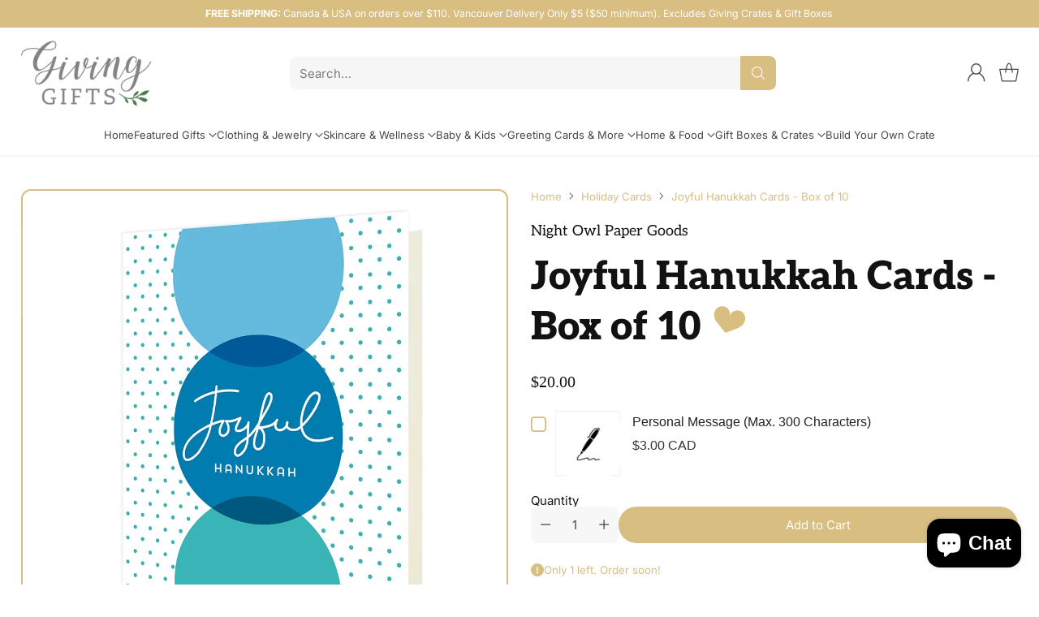

--- FILE ---
content_type: text/html; charset=utf-8
request_url: https://www.givinggifts.ca/collections/holiday-cards-1/products/joyful-hanukkah-cards-box-of-10
body_size: 86923
content:
<!doctype html>
<html class="no-js" lang="en" style="--announcement-height: 1px;">
  <head>
    <meta charset="UTF-8">
    <meta http-equiv="X-UA-Compatible" content="IE=edge,chrome=1">
    <meta name="viewport" content="width=device-width,initial-scale=1">
    




  <meta name="description" content="Set of 10 folded paper cards and 10 envelopes, packaged in a clear box.  Inside is blank, leaving ample room for a hand-written message. Designed and produced in the USA. 100 percent biodegradable and recyclable with paper goods. Size: 4-1/4&amp;quot; x 5-1/2&amp;quot; Why we love Night Owl Paper Goods:  They are a homegrown company bas">



    <link rel="canonical" href="https://www.givinggifts.ca/products/joyful-hanukkah-cards-box-of-10">
    <link rel="preconnect" href="https://cdn.shopify.com" crossorigin><link rel="shortcut icon" href="//www.givinggifts.ca/cdn/shop/files/giving_gifts_logo_0b261772-6301-4394-ba1f-a0cc1a10e366.png?crop=center&height=32&v=1681964733&width=32" type="image/png"><title>Joyful Hanukkah Cards - Box of 10 - Night Owl Paper Canada
&ndash; Giving Gifts</title>

    





  
  
  
  
  




<meta property="og:url" content="https://www.givinggifts.ca/products/joyful-hanukkah-cards-box-of-10">
<meta property="og:site_name" content="Giving Gifts">
<meta property="og:type" content="product">
<meta property="og:title" content="Joyful Hanukkah Cards - Box of 10">
<meta property="og:description" content="Set of 10 folded paper cards and 10 envelopes, packaged in a clear box.  Inside is blank, leaving ample room for a hand-written message. Designed and produced in the USA. 100 percent biodegradable and recyclable with paper goods. Size: 4-1/4&amp;quot; x 5-1/2&amp;quot; Why we love Night Owl Paper Goods:  They are a homegrown company bas">
<meta property="og:image" content="http://www.givinggifts.ca/cdn/shop/products/df28833403ad052b2210a23e051b91cc2ed69b442df913ffecef302d385a4595.jpg?v=1637133620&width=1024">
<meta property="og:image:secure_url" content="https://www.givinggifts.ca/cdn/shop/products/df28833403ad052b2210a23e051b91cc2ed69b442df913ffecef302d385a4595.jpg?v=1637133620&width=1024">
<meta property="og:price:amount" content="20.00">
<meta property="og:price:currency" content="CAD">

<meta name="twitter:title" content="Joyful Hanukkah Cards - Box of 10">
<meta name="twitter:description" content="Set of 10 folded paper cards and 10 envelopes, packaged in a clear box.  Inside is blank, leaving ample room for a hand-written message. Designed and produced in the USA. 100 percent biodegradable and recyclable with paper goods. Size: 4-1/4&amp;quot; x 5-1/2&amp;quot; Why we love Night Owl Paper Goods:  They are a homegrown company bas">
<meta name="twitter:card" content="summary_large_image">
<meta name="twitter:image" content="https://www.givinggifts.ca/cdn/shop/products/df28833403ad052b2210a23e051b91cc2ed69b442df913ffecef302d385a4595.jpg?v=1637133620&width=1024">
<meta name="twitter:image:width" content="480">
<meta name="twitter:image:height" content="480">


    <script>
  console.log('Cornerstone v2.0.1 by Fluorescent');

  document.documentElement.className = document.documentElement.className.replace('no-js', '');

  if (window.matchMedia(`(prefers-reduced-motion: reduce)`) === true || window.matchMedia(`(prefers-reduced-motion: reduce)`).matches === true) {
    document.documentElement.classList.add('prefers-reduced-motion');
  } else {
    document.documentElement.classList.add('do-anim');
  }

  window.theme = {
    version: 'v2.0.1',
    themeName: 'Cornerstone',
    moneyFormat: "${{amount}}",
    coreData: {
      n: "Cornerstone",
      v: "v2.0.1",
    },
    strings: {
      name: "Giving Gifts",
      accessibility: {
        play_video: "Play",
        pause_video: "Pause",
        range_lower: "Lower",
        range_upper: "Upper",
        carousel_select:  "Move carousel to slide {{ number }}"
      },
      product: {
        no_shipping_rates: "Shipping rate unavailable",
        country_placeholder: "Country\/Region",
        review: "Write a review"
      },
      products: {
        product: {
          unavailable: "Unavailable",
          unitPrice: "Unit price",
          unitPriceSeparator: "per",
          sku: "SKU"
        }
      },
      cart: {
        editCartNote: "Edit order notes",
        addCartNote: "Add order notes",
        quantityError: "You have the maximum number of this product in your cart"
      },
      pagination: {
        viewing: "You\u0026#39;re viewing {{ of }} of {{ total }}",
        products: "products",
        results: "results"
      }
    },
    routes: {
      root: "/",
      cart: {
        base: "/cart",
        add: "/cart/add",
        change: "/cart/change",
        update: "/cart/update",
        clear: "/cart/clear",
        // Manual routes until Shopify adds support
        shipping: "/cart/shipping_rates"
      },
      // Manual routes until Shopify adds support
      products: "/products",
      productRecommendations: "/recommendations/products",
      predictive_search_url: '/search/suggest',
      search_url: '/search'
    },
    icons: {
      chevron: "\u003cspan class=\"icon icon-chevron \" style=\"\"\u003e\n  \u003csvg viewBox=\"0 0 24 24\" fill=\"none\" xmlns=\"http:\/\/www.w3.org\/2000\/svg\"\u003e\u003cpath d=\"M1.875 7.438 12 17.563 22.125 7.438\" stroke=\"currentColor\" stroke-width=\"2\"\/\u003e\u003c\/svg\u003e\n\u003c\/span\u003e\n\n",
      close: "\u003cspan class=\"icon icon-close \" style=\"\"\u003e\n  \u003csvg viewBox=\"0 0 24 24\" fill=\"none\" xmlns=\"http:\/\/www.w3.org\/2000\/svg\"\u003e\u003cpath d=\"M2.66 1.34 2 .68.68 2l.66.66 1.32-1.32zm18.68 21.32.66.66L23.32 22l-.66-.66-1.32 1.32zm1.32-20 .66-.66L22 .68l-.66.66 1.32 1.32zM1.34 21.34.68 22 2 23.32l.66-.66-1.32-1.32zm0-18.68 10 10 1.32-1.32-10-10-1.32 1.32zm11.32 10 10-10-1.32-1.32-10 10 1.32 1.32zm-1.32-1.32-10 10 1.32 1.32 10-10-1.32-1.32zm0 1.32 10 10 1.32-1.32-10-10-1.32 1.32z\" fill=\"currentColor\"\/\u003e\u003c\/svg\u003e\n\u003c\/span\u003e\n\n",
      zoom: "\u003cspan class=\"icon icon-zoom \" style=\"\"\u003e\n  \u003csvg viewBox=\"0 0 24 24\" fill=\"none\" xmlns=\"http:\/\/www.w3.org\/2000\/svg\"\u003e\u003cpath d=\"M10.3,19.71c5.21,0,9.44-4.23,9.44-9.44S15.51,.83,10.3,.83,.86,5.05,.86,10.27s4.23,9.44,9.44,9.44Z\" fill=\"none\" stroke=\"currentColor\" stroke-linecap=\"round\" stroke-miterlimit=\"10\" stroke-width=\"1.63\"\/\u003e\n          \u003cpath d=\"M5.05,10.27H15.54\" fill=\"none\" stroke=\"currentColor\" stroke-miterlimit=\"10\" stroke-width=\"1.63\"\/\u003e\n          \u003cpath class=\"cross-up\" d=\"M10.3,5.02V15.51\" fill=\"none\" stroke=\"currentColor\" stroke-miterlimit=\"10\" stroke-width=\"1.63\"\/\u003e\n          \u003cpath d=\"M16.92,16.9l6.49,6.49\" fill=\"none\" stroke=\"currentColor\" stroke-miterlimit=\"10\" stroke-width=\"1.63\"\/\u003e\u003c\/svg\u003e\n\u003c\/span\u003e\n\n  \u003cspan class=\"zoom-icon__text zoom-in fs-body-75\"\u003eZoom in\u003c\/span\u003e\n  \u003cspan class=\"zoom-icon__text zoom-out fs-body-75\"\u003eZoom out\u003c\/span\u003e"
    }
  }

  window.theme.searchableFields = "product_type,title,variants.title,vendor";

  
    window.theme.allCountryOptionTags = "\u003coption value=\"Canada\" data-provinces=\"[[\u0026quot;Alberta\u0026quot;,\u0026quot;Alberta\u0026quot;],[\u0026quot;British Columbia\u0026quot;,\u0026quot;British Columbia\u0026quot;],[\u0026quot;Manitoba\u0026quot;,\u0026quot;Manitoba\u0026quot;],[\u0026quot;New Brunswick\u0026quot;,\u0026quot;New Brunswick\u0026quot;],[\u0026quot;Newfoundland and Labrador\u0026quot;,\u0026quot;Newfoundland and Labrador\u0026quot;],[\u0026quot;Northwest Territories\u0026quot;,\u0026quot;Northwest Territories\u0026quot;],[\u0026quot;Nova Scotia\u0026quot;,\u0026quot;Nova Scotia\u0026quot;],[\u0026quot;Nunavut\u0026quot;,\u0026quot;Nunavut\u0026quot;],[\u0026quot;Ontario\u0026quot;,\u0026quot;Ontario\u0026quot;],[\u0026quot;Prince Edward Island\u0026quot;,\u0026quot;Prince Edward Island\u0026quot;],[\u0026quot;Quebec\u0026quot;,\u0026quot;Quebec\u0026quot;],[\u0026quot;Saskatchewan\u0026quot;,\u0026quot;Saskatchewan\u0026quot;],[\u0026quot;Yukon\u0026quot;,\u0026quot;Yukon\u0026quot;]]\"\u003eCanada\u003c\/option\u003e\n\u003coption value=\"---\" data-provinces=\"[]\"\u003e---\u003c\/option\u003e\n\u003coption value=\"Afghanistan\" data-provinces=\"[]\"\u003eAfghanistan\u003c\/option\u003e\n\u003coption value=\"Aland Islands\" data-provinces=\"[]\"\u003eÅland Islands\u003c\/option\u003e\n\u003coption value=\"Albania\" data-provinces=\"[]\"\u003eAlbania\u003c\/option\u003e\n\u003coption value=\"Algeria\" data-provinces=\"[]\"\u003eAlgeria\u003c\/option\u003e\n\u003coption value=\"Andorra\" data-provinces=\"[]\"\u003eAndorra\u003c\/option\u003e\n\u003coption value=\"Angola\" data-provinces=\"[]\"\u003eAngola\u003c\/option\u003e\n\u003coption value=\"Anguilla\" data-provinces=\"[]\"\u003eAnguilla\u003c\/option\u003e\n\u003coption value=\"Antigua And Barbuda\" data-provinces=\"[]\"\u003eAntigua \u0026 Barbuda\u003c\/option\u003e\n\u003coption value=\"Argentina\" data-provinces=\"[[\u0026quot;Buenos Aires\u0026quot;,\u0026quot;Buenos Aires Province\u0026quot;],[\u0026quot;Catamarca\u0026quot;,\u0026quot;Catamarca\u0026quot;],[\u0026quot;Chaco\u0026quot;,\u0026quot;Chaco\u0026quot;],[\u0026quot;Chubut\u0026quot;,\u0026quot;Chubut\u0026quot;],[\u0026quot;Ciudad Autónoma de Buenos Aires\u0026quot;,\u0026quot;Buenos Aires (Autonomous City)\u0026quot;],[\u0026quot;Corrientes\u0026quot;,\u0026quot;Corrientes\u0026quot;],[\u0026quot;Córdoba\u0026quot;,\u0026quot;Córdoba\u0026quot;],[\u0026quot;Entre Ríos\u0026quot;,\u0026quot;Entre Ríos\u0026quot;],[\u0026quot;Formosa\u0026quot;,\u0026quot;Formosa\u0026quot;],[\u0026quot;Jujuy\u0026quot;,\u0026quot;Jujuy\u0026quot;],[\u0026quot;La Pampa\u0026quot;,\u0026quot;La Pampa\u0026quot;],[\u0026quot;La Rioja\u0026quot;,\u0026quot;La Rioja\u0026quot;],[\u0026quot;Mendoza\u0026quot;,\u0026quot;Mendoza\u0026quot;],[\u0026quot;Misiones\u0026quot;,\u0026quot;Misiones\u0026quot;],[\u0026quot;Neuquén\u0026quot;,\u0026quot;Neuquén\u0026quot;],[\u0026quot;Río Negro\u0026quot;,\u0026quot;Río Negro\u0026quot;],[\u0026quot;Salta\u0026quot;,\u0026quot;Salta\u0026quot;],[\u0026quot;San Juan\u0026quot;,\u0026quot;San Juan\u0026quot;],[\u0026quot;San Luis\u0026quot;,\u0026quot;San Luis\u0026quot;],[\u0026quot;Santa Cruz\u0026quot;,\u0026quot;Santa Cruz\u0026quot;],[\u0026quot;Santa Fe\u0026quot;,\u0026quot;Santa Fe\u0026quot;],[\u0026quot;Santiago Del Estero\u0026quot;,\u0026quot;Santiago del Estero\u0026quot;],[\u0026quot;Tierra Del Fuego\u0026quot;,\u0026quot;Tierra del Fuego\u0026quot;],[\u0026quot;Tucumán\u0026quot;,\u0026quot;Tucumán\u0026quot;]]\"\u003eArgentina\u003c\/option\u003e\n\u003coption value=\"Armenia\" data-provinces=\"[]\"\u003eArmenia\u003c\/option\u003e\n\u003coption value=\"Aruba\" data-provinces=\"[]\"\u003eAruba\u003c\/option\u003e\n\u003coption value=\"Ascension Island\" data-provinces=\"[]\"\u003eAscension Island\u003c\/option\u003e\n\u003coption value=\"Australia\" data-provinces=\"[[\u0026quot;Australian Capital Territory\u0026quot;,\u0026quot;Australian Capital Territory\u0026quot;],[\u0026quot;New South Wales\u0026quot;,\u0026quot;New South Wales\u0026quot;],[\u0026quot;Northern Territory\u0026quot;,\u0026quot;Northern Territory\u0026quot;],[\u0026quot;Queensland\u0026quot;,\u0026quot;Queensland\u0026quot;],[\u0026quot;South Australia\u0026quot;,\u0026quot;South Australia\u0026quot;],[\u0026quot;Tasmania\u0026quot;,\u0026quot;Tasmania\u0026quot;],[\u0026quot;Victoria\u0026quot;,\u0026quot;Victoria\u0026quot;],[\u0026quot;Western Australia\u0026quot;,\u0026quot;Western Australia\u0026quot;]]\"\u003eAustralia\u003c\/option\u003e\n\u003coption value=\"Austria\" data-provinces=\"[]\"\u003eAustria\u003c\/option\u003e\n\u003coption value=\"Azerbaijan\" data-provinces=\"[]\"\u003eAzerbaijan\u003c\/option\u003e\n\u003coption value=\"Bahamas\" data-provinces=\"[]\"\u003eBahamas\u003c\/option\u003e\n\u003coption value=\"Bahrain\" data-provinces=\"[]\"\u003eBahrain\u003c\/option\u003e\n\u003coption value=\"Bangladesh\" data-provinces=\"[]\"\u003eBangladesh\u003c\/option\u003e\n\u003coption value=\"Barbados\" data-provinces=\"[]\"\u003eBarbados\u003c\/option\u003e\n\u003coption value=\"Belarus\" data-provinces=\"[]\"\u003eBelarus\u003c\/option\u003e\n\u003coption value=\"Belgium\" data-provinces=\"[]\"\u003eBelgium\u003c\/option\u003e\n\u003coption value=\"Belize\" data-provinces=\"[]\"\u003eBelize\u003c\/option\u003e\n\u003coption value=\"Benin\" data-provinces=\"[]\"\u003eBenin\u003c\/option\u003e\n\u003coption value=\"Bermuda\" data-provinces=\"[]\"\u003eBermuda\u003c\/option\u003e\n\u003coption value=\"Bhutan\" data-provinces=\"[]\"\u003eBhutan\u003c\/option\u003e\n\u003coption value=\"Bolivia\" data-provinces=\"[]\"\u003eBolivia\u003c\/option\u003e\n\u003coption value=\"Bosnia And Herzegovina\" data-provinces=\"[]\"\u003eBosnia \u0026 Herzegovina\u003c\/option\u003e\n\u003coption value=\"Botswana\" data-provinces=\"[]\"\u003eBotswana\u003c\/option\u003e\n\u003coption value=\"Brazil\" data-provinces=\"[[\u0026quot;Acre\u0026quot;,\u0026quot;Acre\u0026quot;],[\u0026quot;Alagoas\u0026quot;,\u0026quot;Alagoas\u0026quot;],[\u0026quot;Amapá\u0026quot;,\u0026quot;Amapá\u0026quot;],[\u0026quot;Amazonas\u0026quot;,\u0026quot;Amazonas\u0026quot;],[\u0026quot;Bahia\u0026quot;,\u0026quot;Bahia\u0026quot;],[\u0026quot;Ceará\u0026quot;,\u0026quot;Ceará\u0026quot;],[\u0026quot;Distrito Federal\u0026quot;,\u0026quot;Federal District\u0026quot;],[\u0026quot;Espírito Santo\u0026quot;,\u0026quot;Espírito Santo\u0026quot;],[\u0026quot;Goiás\u0026quot;,\u0026quot;Goiás\u0026quot;],[\u0026quot;Maranhão\u0026quot;,\u0026quot;Maranhão\u0026quot;],[\u0026quot;Mato Grosso\u0026quot;,\u0026quot;Mato Grosso\u0026quot;],[\u0026quot;Mato Grosso do Sul\u0026quot;,\u0026quot;Mato Grosso do Sul\u0026quot;],[\u0026quot;Minas Gerais\u0026quot;,\u0026quot;Minas Gerais\u0026quot;],[\u0026quot;Paraná\u0026quot;,\u0026quot;Paraná\u0026quot;],[\u0026quot;Paraíba\u0026quot;,\u0026quot;Paraíba\u0026quot;],[\u0026quot;Pará\u0026quot;,\u0026quot;Pará\u0026quot;],[\u0026quot;Pernambuco\u0026quot;,\u0026quot;Pernambuco\u0026quot;],[\u0026quot;Piauí\u0026quot;,\u0026quot;Piauí\u0026quot;],[\u0026quot;Rio Grande do Norte\u0026quot;,\u0026quot;Rio Grande do Norte\u0026quot;],[\u0026quot;Rio Grande do Sul\u0026quot;,\u0026quot;Rio Grande do Sul\u0026quot;],[\u0026quot;Rio de Janeiro\u0026quot;,\u0026quot;Rio de Janeiro\u0026quot;],[\u0026quot;Rondônia\u0026quot;,\u0026quot;Rondônia\u0026quot;],[\u0026quot;Roraima\u0026quot;,\u0026quot;Roraima\u0026quot;],[\u0026quot;Santa Catarina\u0026quot;,\u0026quot;Santa Catarina\u0026quot;],[\u0026quot;Sergipe\u0026quot;,\u0026quot;Sergipe\u0026quot;],[\u0026quot;São Paulo\u0026quot;,\u0026quot;São Paulo\u0026quot;],[\u0026quot;Tocantins\u0026quot;,\u0026quot;Tocantins\u0026quot;]]\"\u003eBrazil\u003c\/option\u003e\n\u003coption value=\"British Indian Ocean Territory\" data-provinces=\"[]\"\u003eBritish Indian Ocean Territory\u003c\/option\u003e\n\u003coption value=\"Virgin Islands, British\" data-provinces=\"[]\"\u003eBritish Virgin Islands\u003c\/option\u003e\n\u003coption value=\"Brunei\" data-provinces=\"[]\"\u003eBrunei\u003c\/option\u003e\n\u003coption value=\"Bulgaria\" data-provinces=\"[]\"\u003eBulgaria\u003c\/option\u003e\n\u003coption value=\"Burkina Faso\" data-provinces=\"[]\"\u003eBurkina Faso\u003c\/option\u003e\n\u003coption value=\"Burundi\" data-provinces=\"[]\"\u003eBurundi\u003c\/option\u003e\n\u003coption value=\"Cambodia\" data-provinces=\"[]\"\u003eCambodia\u003c\/option\u003e\n\u003coption value=\"Republic of Cameroon\" data-provinces=\"[]\"\u003eCameroon\u003c\/option\u003e\n\u003coption value=\"Canada\" data-provinces=\"[[\u0026quot;Alberta\u0026quot;,\u0026quot;Alberta\u0026quot;],[\u0026quot;British Columbia\u0026quot;,\u0026quot;British Columbia\u0026quot;],[\u0026quot;Manitoba\u0026quot;,\u0026quot;Manitoba\u0026quot;],[\u0026quot;New Brunswick\u0026quot;,\u0026quot;New Brunswick\u0026quot;],[\u0026quot;Newfoundland and Labrador\u0026quot;,\u0026quot;Newfoundland and Labrador\u0026quot;],[\u0026quot;Northwest Territories\u0026quot;,\u0026quot;Northwest Territories\u0026quot;],[\u0026quot;Nova Scotia\u0026quot;,\u0026quot;Nova Scotia\u0026quot;],[\u0026quot;Nunavut\u0026quot;,\u0026quot;Nunavut\u0026quot;],[\u0026quot;Ontario\u0026quot;,\u0026quot;Ontario\u0026quot;],[\u0026quot;Prince Edward Island\u0026quot;,\u0026quot;Prince Edward Island\u0026quot;],[\u0026quot;Quebec\u0026quot;,\u0026quot;Quebec\u0026quot;],[\u0026quot;Saskatchewan\u0026quot;,\u0026quot;Saskatchewan\u0026quot;],[\u0026quot;Yukon\u0026quot;,\u0026quot;Yukon\u0026quot;]]\"\u003eCanada\u003c\/option\u003e\n\u003coption value=\"Cape Verde\" data-provinces=\"[]\"\u003eCape Verde\u003c\/option\u003e\n\u003coption value=\"Caribbean Netherlands\" data-provinces=\"[]\"\u003eCaribbean Netherlands\u003c\/option\u003e\n\u003coption value=\"Cayman Islands\" data-provinces=\"[]\"\u003eCayman Islands\u003c\/option\u003e\n\u003coption value=\"Central African Republic\" data-provinces=\"[]\"\u003eCentral African Republic\u003c\/option\u003e\n\u003coption value=\"Chad\" data-provinces=\"[]\"\u003eChad\u003c\/option\u003e\n\u003coption value=\"Chile\" data-provinces=\"[[\u0026quot;Antofagasta\u0026quot;,\u0026quot;Antofagasta\u0026quot;],[\u0026quot;Araucanía\u0026quot;,\u0026quot;Araucanía\u0026quot;],[\u0026quot;Arica and Parinacota\u0026quot;,\u0026quot;Arica y Parinacota\u0026quot;],[\u0026quot;Atacama\u0026quot;,\u0026quot;Atacama\u0026quot;],[\u0026quot;Aysén\u0026quot;,\u0026quot;Aysén\u0026quot;],[\u0026quot;Biobío\u0026quot;,\u0026quot;Bío Bío\u0026quot;],[\u0026quot;Coquimbo\u0026quot;,\u0026quot;Coquimbo\u0026quot;],[\u0026quot;Los Lagos\u0026quot;,\u0026quot;Los Lagos\u0026quot;],[\u0026quot;Los Ríos\u0026quot;,\u0026quot;Los Ríos\u0026quot;],[\u0026quot;Magallanes\u0026quot;,\u0026quot;Magallanes Region\u0026quot;],[\u0026quot;Maule\u0026quot;,\u0026quot;Maule\u0026quot;],[\u0026quot;O\u0026#39;Higgins\u0026quot;,\u0026quot;Libertador General Bernardo O’Higgins\u0026quot;],[\u0026quot;Santiago\u0026quot;,\u0026quot;Santiago Metropolitan\u0026quot;],[\u0026quot;Tarapacá\u0026quot;,\u0026quot;Tarapacá\u0026quot;],[\u0026quot;Valparaíso\u0026quot;,\u0026quot;Valparaíso\u0026quot;],[\u0026quot;Ñuble\u0026quot;,\u0026quot;Ñuble\u0026quot;]]\"\u003eChile\u003c\/option\u003e\n\u003coption value=\"China\" data-provinces=\"[[\u0026quot;Anhui\u0026quot;,\u0026quot;Anhui\u0026quot;],[\u0026quot;Beijing\u0026quot;,\u0026quot;Beijing\u0026quot;],[\u0026quot;Chongqing\u0026quot;,\u0026quot;Chongqing\u0026quot;],[\u0026quot;Fujian\u0026quot;,\u0026quot;Fujian\u0026quot;],[\u0026quot;Gansu\u0026quot;,\u0026quot;Gansu\u0026quot;],[\u0026quot;Guangdong\u0026quot;,\u0026quot;Guangdong\u0026quot;],[\u0026quot;Guangxi\u0026quot;,\u0026quot;Guangxi\u0026quot;],[\u0026quot;Guizhou\u0026quot;,\u0026quot;Guizhou\u0026quot;],[\u0026quot;Hainan\u0026quot;,\u0026quot;Hainan\u0026quot;],[\u0026quot;Hebei\u0026quot;,\u0026quot;Hebei\u0026quot;],[\u0026quot;Heilongjiang\u0026quot;,\u0026quot;Heilongjiang\u0026quot;],[\u0026quot;Henan\u0026quot;,\u0026quot;Henan\u0026quot;],[\u0026quot;Hubei\u0026quot;,\u0026quot;Hubei\u0026quot;],[\u0026quot;Hunan\u0026quot;,\u0026quot;Hunan\u0026quot;],[\u0026quot;Inner Mongolia\u0026quot;,\u0026quot;Inner Mongolia\u0026quot;],[\u0026quot;Jiangsu\u0026quot;,\u0026quot;Jiangsu\u0026quot;],[\u0026quot;Jiangxi\u0026quot;,\u0026quot;Jiangxi\u0026quot;],[\u0026quot;Jilin\u0026quot;,\u0026quot;Jilin\u0026quot;],[\u0026quot;Liaoning\u0026quot;,\u0026quot;Liaoning\u0026quot;],[\u0026quot;Ningxia\u0026quot;,\u0026quot;Ningxia\u0026quot;],[\u0026quot;Qinghai\u0026quot;,\u0026quot;Qinghai\u0026quot;],[\u0026quot;Shaanxi\u0026quot;,\u0026quot;Shaanxi\u0026quot;],[\u0026quot;Shandong\u0026quot;,\u0026quot;Shandong\u0026quot;],[\u0026quot;Shanghai\u0026quot;,\u0026quot;Shanghai\u0026quot;],[\u0026quot;Shanxi\u0026quot;,\u0026quot;Shanxi\u0026quot;],[\u0026quot;Sichuan\u0026quot;,\u0026quot;Sichuan\u0026quot;],[\u0026quot;Tianjin\u0026quot;,\u0026quot;Tianjin\u0026quot;],[\u0026quot;Xinjiang\u0026quot;,\u0026quot;Xinjiang\u0026quot;],[\u0026quot;Xizang\u0026quot;,\u0026quot;Tibet\u0026quot;],[\u0026quot;Yunnan\u0026quot;,\u0026quot;Yunnan\u0026quot;],[\u0026quot;Zhejiang\u0026quot;,\u0026quot;Zhejiang\u0026quot;]]\"\u003eChina\u003c\/option\u003e\n\u003coption value=\"Christmas Island\" data-provinces=\"[]\"\u003eChristmas Island\u003c\/option\u003e\n\u003coption value=\"Cocos (Keeling) Islands\" data-provinces=\"[]\"\u003eCocos (Keeling) Islands\u003c\/option\u003e\n\u003coption value=\"Colombia\" data-provinces=\"[[\u0026quot;Amazonas\u0026quot;,\u0026quot;Amazonas\u0026quot;],[\u0026quot;Antioquia\u0026quot;,\u0026quot;Antioquia\u0026quot;],[\u0026quot;Arauca\u0026quot;,\u0026quot;Arauca\u0026quot;],[\u0026quot;Atlántico\u0026quot;,\u0026quot;Atlántico\u0026quot;],[\u0026quot;Bogotá, D.C.\u0026quot;,\u0026quot;Capital District\u0026quot;],[\u0026quot;Bolívar\u0026quot;,\u0026quot;Bolívar\u0026quot;],[\u0026quot;Boyacá\u0026quot;,\u0026quot;Boyacá\u0026quot;],[\u0026quot;Caldas\u0026quot;,\u0026quot;Caldas\u0026quot;],[\u0026quot;Caquetá\u0026quot;,\u0026quot;Caquetá\u0026quot;],[\u0026quot;Casanare\u0026quot;,\u0026quot;Casanare\u0026quot;],[\u0026quot;Cauca\u0026quot;,\u0026quot;Cauca\u0026quot;],[\u0026quot;Cesar\u0026quot;,\u0026quot;Cesar\u0026quot;],[\u0026quot;Chocó\u0026quot;,\u0026quot;Chocó\u0026quot;],[\u0026quot;Cundinamarca\u0026quot;,\u0026quot;Cundinamarca\u0026quot;],[\u0026quot;Córdoba\u0026quot;,\u0026quot;Córdoba\u0026quot;],[\u0026quot;Guainía\u0026quot;,\u0026quot;Guainía\u0026quot;],[\u0026quot;Guaviare\u0026quot;,\u0026quot;Guaviare\u0026quot;],[\u0026quot;Huila\u0026quot;,\u0026quot;Huila\u0026quot;],[\u0026quot;La Guajira\u0026quot;,\u0026quot;La Guajira\u0026quot;],[\u0026quot;Magdalena\u0026quot;,\u0026quot;Magdalena\u0026quot;],[\u0026quot;Meta\u0026quot;,\u0026quot;Meta\u0026quot;],[\u0026quot;Nariño\u0026quot;,\u0026quot;Nariño\u0026quot;],[\u0026quot;Norte de Santander\u0026quot;,\u0026quot;Norte de Santander\u0026quot;],[\u0026quot;Putumayo\u0026quot;,\u0026quot;Putumayo\u0026quot;],[\u0026quot;Quindío\u0026quot;,\u0026quot;Quindío\u0026quot;],[\u0026quot;Risaralda\u0026quot;,\u0026quot;Risaralda\u0026quot;],[\u0026quot;San Andrés, Providencia y Santa Catalina\u0026quot;,\u0026quot;San Andrés \\u0026 Providencia\u0026quot;],[\u0026quot;Santander\u0026quot;,\u0026quot;Santander\u0026quot;],[\u0026quot;Sucre\u0026quot;,\u0026quot;Sucre\u0026quot;],[\u0026quot;Tolima\u0026quot;,\u0026quot;Tolima\u0026quot;],[\u0026quot;Valle del Cauca\u0026quot;,\u0026quot;Valle del Cauca\u0026quot;],[\u0026quot;Vaupés\u0026quot;,\u0026quot;Vaupés\u0026quot;],[\u0026quot;Vichada\u0026quot;,\u0026quot;Vichada\u0026quot;]]\"\u003eColombia\u003c\/option\u003e\n\u003coption value=\"Comoros\" data-provinces=\"[]\"\u003eComoros\u003c\/option\u003e\n\u003coption value=\"Congo\" data-provinces=\"[]\"\u003eCongo - Brazzaville\u003c\/option\u003e\n\u003coption value=\"Congo, The Democratic Republic Of The\" data-provinces=\"[]\"\u003eCongo - Kinshasa\u003c\/option\u003e\n\u003coption value=\"Cook Islands\" data-provinces=\"[]\"\u003eCook Islands\u003c\/option\u003e\n\u003coption value=\"Costa Rica\" data-provinces=\"[[\u0026quot;Alajuela\u0026quot;,\u0026quot;Alajuela\u0026quot;],[\u0026quot;Cartago\u0026quot;,\u0026quot;Cartago\u0026quot;],[\u0026quot;Guanacaste\u0026quot;,\u0026quot;Guanacaste\u0026quot;],[\u0026quot;Heredia\u0026quot;,\u0026quot;Heredia\u0026quot;],[\u0026quot;Limón\u0026quot;,\u0026quot;Limón\u0026quot;],[\u0026quot;Puntarenas\u0026quot;,\u0026quot;Puntarenas\u0026quot;],[\u0026quot;San José\u0026quot;,\u0026quot;San José\u0026quot;]]\"\u003eCosta Rica\u003c\/option\u003e\n\u003coption value=\"Croatia\" data-provinces=\"[]\"\u003eCroatia\u003c\/option\u003e\n\u003coption value=\"Curaçao\" data-provinces=\"[]\"\u003eCuraçao\u003c\/option\u003e\n\u003coption value=\"Cyprus\" data-provinces=\"[]\"\u003eCyprus\u003c\/option\u003e\n\u003coption value=\"Czech Republic\" data-provinces=\"[]\"\u003eCzechia\u003c\/option\u003e\n\u003coption value=\"Côte d'Ivoire\" data-provinces=\"[]\"\u003eCôte d’Ivoire\u003c\/option\u003e\n\u003coption value=\"Denmark\" data-provinces=\"[]\"\u003eDenmark\u003c\/option\u003e\n\u003coption value=\"Djibouti\" data-provinces=\"[]\"\u003eDjibouti\u003c\/option\u003e\n\u003coption value=\"Dominica\" data-provinces=\"[]\"\u003eDominica\u003c\/option\u003e\n\u003coption value=\"Dominican Republic\" data-provinces=\"[]\"\u003eDominican Republic\u003c\/option\u003e\n\u003coption value=\"Ecuador\" data-provinces=\"[]\"\u003eEcuador\u003c\/option\u003e\n\u003coption value=\"Egypt\" data-provinces=\"[[\u0026quot;6th of October\u0026quot;,\u0026quot;6th of October\u0026quot;],[\u0026quot;Al Sharqia\u0026quot;,\u0026quot;Al Sharqia\u0026quot;],[\u0026quot;Alexandria\u0026quot;,\u0026quot;Alexandria\u0026quot;],[\u0026quot;Aswan\u0026quot;,\u0026quot;Aswan\u0026quot;],[\u0026quot;Asyut\u0026quot;,\u0026quot;Asyut\u0026quot;],[\u0026quot;Beheira\u0026quot;,\u0026quot;Beheira\u0026quot;],[\u0026quot;Beni Suef\u0026quot;,\u0026quot;Beni Suef\u0026quot;],[\u0026quot;Cairo\u0026quot;,\u0026quot;Cairo\u0026quot;],[\u0026quot;Dakahlia\u0026quot;,\u0026quot;Dakahlia\u0026quot;],[\u0026quot;Damietta\u0026quot;,\u0026quot;Damietta\u0026quot;],[\u0026quot;Faiyum\u0026quot;,\u0026quot;Faiyum\u0026quot;],[\u0026quot;Gharbia\u0026quot;,\u0026quot;Gharbia\u0026quot;],[\u0026quot;Giza\u0026quot;,\u0026quot;Giza\u0026quot;],[\u0026quot;Helwan\u0026quot;,\u0026quot;Helwan\u0026quot;],[\u0026quot;Ismailia\u0026quot;,\u0026quot;Ismailia\u0026quot;],[\u0026quot;Kafr el-Sheikh\u0026quot;,\u0026quot;Kafr el-Sheikh\u0026quot;],[\u0026quot;Luxor\u0026quot;,\u0026quot;Luxor\u0026quot;],[\u0026quot;Matrouh\u0026quot;,\u0026quot;Matrouh\u0026quot;],[\u0026quot;Minya\u0026quot;,\u0026quot;Minya\u0026quot;],[\u0026quot;Monufia\u0026quot;,\u0026quot;Monufia\u0026quot;],[\u0026quot;New Valley\u0026quot;,\u0026quot;New Valley\u0026quot;],[\u0026quot;North Sinai\u0026quot;,\u0026quot;North Sinai\u0026quot;],[\u0026quot;Port Said\u0026quot;,\u0026quot;Port Said\u0026quot;],[\u0026quot;Qalyubia\u0026quot;,\u0026quot;Qalyubia\u0026quot;],[\u0026quot;Qena\u0026quot;,\u0026quot;Qena\u0026quot;],[\u0026quot;Red Sea\u0026quot;,\u0026quot;Red Sea\u0026quot;],[\u0026quot;Sohag\u0026quot;,\u0026quot;Sohag\u0026quot;],[\u0026quot;South Sinai\u0026quot;,\u0026quot;South Sinai\u0026quot;],[\u0026quot;Suez\u0026quot;,\u0026quot;Suez\u0026quot;]]\"\u003eEgypt\u003c\/option\u003e\n\u003coption value=\"El Salvador\" data-provinces=\"[[\u0026quot;Ahuachapán\u0026quot;,\u0026quot;Ahuachapán\u0026quot;],[\u0026quot;Cabañas\u0026quot;,\u0026quot;Cabañas\u0026quot;],[\u0026quot;Chalatenango\u0026quot;,\u0026quot;Chalatenango\u0026quot;],[\u0026quot;Cuscatlán\u0026quot;,\u0026quot;Cuscatlán\u0026quot;],[\u0026quot;La Libertad\u0026quot;,\u0026quot;La Libertad\u0026quot;],[\u0026quot;La Paz\u0026quot;,\u0026quot;La Paz\u0026quot;],[\u0026quot;La Unión\u0026quot;,\u0026quot;La Unión\u0026quot;],[\u0026quot;Morazán\u0026quot;,\u0026quot;Morazán\u0026quot;],[\u0026quot;San Miguel\u0026quot;,\u0026quot;San Miguel\u0026quot;],[\u0026quot;San Salvador\u0026quot;,\u0026quot;San Salvador\u0026quot;],[\u0026quot;San Vicente\u0026quot;,\u0026quot;San Vicente\u0026quot;],[\u0026quot;Santa Ana\u0026quot;,\u0026quot;Santa Ana\u0026quot;],[\u0026quot;Sonsonate\u0026quot;,\u0026quot;Sonsonate\u0026quot;],[\u0026quot;Usulután\u0026quot;,\u0026quot;Usulután\u0026quot;]]\"\u003eEl Salvador\u003c\/option\u003e\n\u003coption value=\"Equatorial Guinea\" data-provinces=\"[]\"\u003eEquatorial Guinea\u003c\/option\u003e\n\u003coption value=\"Eritrea\" data-provinces=\"[]\"\u003eEritrea\u003c\/option\u003e\n\u003coption value=\"Estonia\" data-provinces=\"[]\"\u003eEstonia\u003c\/option\u003e\n\u003coption value=\"Eswatini\" data-provinces=\"[]\"\u003eEswatini\u003c\/option\u003e\n\u003coption value=\"Ethiopia\" data-provinces=\"[]\"\u003eEthiopia\u003c\/option\u003e\n\u003coption value=\"Falkland Islands (Malvinas)\" data-provinces=\"[]\"\u003eFalkland Islands\u003c\/option\u003e\n\u003coption value=\"Faroe Islands\" data-provinces=\"[]\"\u003eFaroe Islands\u003c\/option\u003e\n\u003coption value=\"Fiji\" data-provinces=\"[]\"\u003eFiji\u003c\/option\u003e\n\u003coption value=\"Finland\" data-provinces=\"[]\"\u003eFinland\u003c\/option\u003e\n\u003coption value=\"France\" data-provinces=\"[]\"\u003eFrance\u003c\/option\u003e\n\u003coption value=\"French Guiana\" data-provinces=\"[]\"\u003eFrench Guiana\u003c\/option\u003e\n\u003coption value=\"French Polynesia\" data-provinces=\"[]\"\u003eFrench Polynesia\u003c\/option\u003e\n\u003coption value=\"French Southern Territories\" data-provinces=\"[]\"\u003eFrench Southern Territories\u003c\/option\u003e\n\u003coption value=\"Gabon\" data-provinces=\"[]\"\u003eGabon\u003c\/option\u003e\n\u003coption value=\"Gambia\" data-provinces=\"[]\"\u003eGambia\u003c\/option\u003e\n\u003coption value=\"Georgia\" data-provinces=\"[]\"\u003eGeorgia\u003c\/option\u003e\n\u003coption value=\"Germany\" data-provinces=\"[]\"\u003eGermany\u003c\/option\u003e\n\u003coption value=\"Ghana\" data-provinces=\"[]\"\u003eGhana\u003c\/option\u003e\n\u003coption value=\"Gibraltar\" data-provinces=\"[]\"\u003eGibraltar\u003c\/option\u003e\n\u003coption value=\"Greece\" data-provinces=\"[]\"\u003eGreece\u003c\/option\u003e\n\u003coption value=\"Greenland\" data-provinces=\"[]\"\u003eGreenland\u003c\/option\u003e\n\u003coption value=\"Grenada\" data-provinces=\"[]\"\u003eGrenada\u003c\/option\u003e\n\u003coption value=\"Guadeloupe\" data-provinces=\"[]\"\u003eGuadeloupe\u003c\/option\u003e\n\u003coption value=\"Guatemala\" data-provinces=\"[[\u0026quot;Alta Verapaz\u0026quot;,\u0026quot;Alta Verapaz\u0026quot;],[\u0026quot;Baja Verapaz\u0026quot;,\u0026quot;Baja Verapaz\u0026quot;],[\u0026quot;Chimaltenango\u0026quot;,\u0026quot;Chimaltenango\u0026quot;],[\u0026quot;Chiquimula\u0026quot;,\u0026quot;Chiquimula\u0026quot;],[\u0026quot;El Progreso\u0026quot;,\u0026quot;El Progreso\u0026quot;],[\u0026quot;Escuintla\u0026quot;,\u0026quot;Escuintla\u0026quot;],[\u0026quot;Guatemala\u0026quot;,\u0026quot;Guatemala\u0026quot;],[\u0026quot;Huehuetenango\u0026quot;,\u0026quot;Huehuetenango\u0026quot;],[\u0026quot;Izabal\u0026quot;,\u0026quot;Izabal\u0026quot;],[\u0026quot;Jalapa\u0026quot;,\u0026quot;Jalapa\u0026quot;],[\u0026quot;Jutiapa\u0026quot;,\u0026quot;Jutiapa\u0026quot;],[\u0026quot;Petén\u0026quot;,\u0026quot;Petén\u0026quot;],[\u0026quot;Quetzaltenango\u0026quot;,\u0026quot;Quetzaltenango\u0026quot;],[\u0026quot;Quiché\u0026quot;,\u0026quot;Quiché\u0026quot;],[\u0026quot;Retalhuleu\u0026quot;,\u0026quot;Retalhuleu\u0026quot;],[\u0026quot;Sacatepéquez\u0026quot;,\u0026quot;Sacatepéquez\u0026quot;],[\u0026quot;San Marcos\u0026quot;,\u0026quot;San Marcos\u0026quot;],[\u0026quot;Santa Rosa\u0026quot;,\u0026quot;Santa Rosa\u0026quot;],[\u0026quot;Sololá\u0026quot;,\u0026quot;Sololá\u0026quot;],[\u0026quot;Suchitepéquez\u0026quot;,\u0026quot;Suchitepéquez\u0026quot;],[\u0026quot;Totonicapán\u0026quot;,\u0026quot;Totonicapán\u0026quot;],[\u0026quot;Zacapa\u0026quot;,\u0026quot;Zacapa\u0026quot;]]\"\u003eGuatemala\u003c\/option\u003e\n\u003coption value=\"Guernsey\" data-provinces=\"[]\"\u003eGuernsey\u003c\/option\u003e\n\u003coption value=\"Guinea\" data-provinces=\"[]\"\u003eGuinea\u003c\/option\u003e\n\u003coption value=\"Guinea Bissau\" data-provinces=\"[]\"\u003eGuinea-Bissau\u003c\/option\u003e\n\u003coption value=\"Guyana\" data-provinces=\"[]\"\u003eGuyana\u003c\/option\u003e\n\u003coption value=\"Haiti\" data-provinces=\"[]\"\u003eHaiti\u003c\/option\u003e\n\u003coption value=\"Honduras\" data-provinces=\"[]\"\u003eHonduras\u003c\/option\u003e\n\u003coption value=\"Hong Kong\" data-provinces=\"[[\u0026quot;Hong Kong Island\u0026quot;,\u0026quot;Hong Kong Island\u0026quot;],[\u0026quot;Kowloon\u0026quot;,\u0026quot;Kowloon\u0026quot;],[\u0026quot;New Territories\u0026quot;,\u0026quot;New Territories\u0026quot;]]\"\u003eHong Kong SAR\u003c\/option\u003e\n\u003coption value=\"Hungary\" data-provinces=\"[]\"\u003eHungary\u003c\/option\u003e\n\u003coption value=\"Iceland\" data-provinces=\"[]\"\u003eIceland\u003c\/option\u003e\n\u003coption value=\"India\" data-provinces=\"[[\u0026quot;Andaman and Nicobar Islands\u0026quot;,\u0026quot;Andaman and Nicobar Islands\u0026quot;],[\u0026quot;Andhra Pradesh\u0026quot;,\u0026quot;Andhra Pradesh\u0026quot;],[\u0026quot;Arunachal Pradesh\u0026quot;,\u0026quot;Arunachal Pradesh\u0026quot;],[\u0026quot;Assam\u0026quot;,\u0026quot;Assam\u0026quot;],[\u0026quot;Bihar\u0026quot;,\u0026quot;Bihar\u0026quot;],[\u0026quot;Chandigarh\u0026quot;,\u0026quot;Chandigarh\u0026quot;],[\u0026quot;Chhattisgarh\u0026quot;,\u0026quot;Chhattisgarh\u0026quot;],[\u0026quot;Dadra and Nagar Haveli\u0026quot;,\u0026quot;Dadra and Nagar Haveli\u0026quot;],[\u0026quot;Daman and Diu\u0026quot;,\u0026quot;Daman and Diu\u0026quot;],[\u0026quot;Delhi\u0026quot;,\u0026quot;Delhi\u0026quot;],[\u0026quot;Goa\u0026quot;,\u0026quot;Goa\u0026quot;],[\u0026quot;Gujarat\u0026quot;,\u0026quot;Gujarat\u0026quot;],[\u0026quot;Haryana\u0026quot;,\u0026quot;Haryana\u0026quot;],[\u0026quot;Himachal Pradesh\u0026quot;,\u0026quot;Himachal Pradesh\u0026quot;],[\u0026quot;Jammu and Kashmir\u0026quot;,\u0026quot;Jammu and Kashmir\u0026quot;],[\u0026quot;Jharkhand\u0026quot;,\u0026quot;Jharkhand\u0026quot;],[\u0026quot;Karnataka\u0026quot;,\u0026quot;Karnataka\u0026quot;],[\u0026quot;Kerala\u0026quot;,\u0026quot;Kerala\u0026quot;],[\u0026quot;Ladakh\u0026quot;,\u0026quot;Ladakh\u0026quot;],[\u0026quot;Lakshadweep\u0026quot;,\u0026quot;Lakshadweep\u0026quot;],[\u0026quot;Madhya Pradesh\u0026quot;,\u0026quot;Madhya Pradesh\u0026quot;],[\u0026quot;Maharashtra\u0026quot;,\u0026quot;Maharashtra\u0026quot;],[\u0026quot;Manipur\u0026quot;,\u0026quot;Manipur\u0026quot;],[\u0026quot;Meghalaya\u0026quot;,\u0026quot;Meghalaya\u0026quot;],[\u0026quot;Mizoram\u0026quot;,\u0026quot;Mizoram\u0026quot;],[\u0026quot;Nagaland\u0026quot;,\u0026quot;Nagaland\u0026quot;],[\u0026quot;Odisha\u0026quot;,\u0026quot;Odisha\u0026quot;],[\u0026quot;Puducherry\u0026quot;,\u0026quot;Puducherry\u0026quot;],[\u0026quot;Punjab\u0026quot;,\u0026quot;Punjab\u0026quot;],[\u0026quot;Rajasthan\u0026quot;,\u0026quot;Rajasthan\u0026quot;],[\u0026quot;Sikkim\u0026quot;,\u0026quot;Sikkim\u0026quot;],[\u0026quot;Tamil Nadu\u0026quot;,\u0026quot;Tamil Nadu\u0026quot;],[\u0026quot;Telangana\u0026quot;,\u0026quot;Telangana\u0026quot;],[\u0026quot;Tripura\u0026quot;,\u0026quot;Tripura\u0026quot;],[\u0026quot;Uttar Pradesh\u0026quot;,\u0026quot;Uttar Pradesh\u0026quot;],[\u0026quot;Uttarakhand\u0026quot;,\u0026quot;Uttarakhand\u0026quot;],[\u0026quot;West Bengal\u0026quot;,\u0026quot;West Bengal\u0026quot;]]\"\u003eIndia\u003c\/option\u003e\n\u003coption value=\"Indonesia\" data-provinces=\"[[\u0026quot;Aceh\u0026quot;,\u0026quot;Aceh\u0026quot;],[\u0026quot;Bali\u0026quot;,\u0026quot;Bali\u0026quot;],[\u0026quot;Bangka Belitung\u0026quot;,\u0026quot;Bangka–Belitung Islands\u0026quot;],[\u0026quot;Banten\u0026quot;,\u0026quot;Banten\u0026quot;],[\u0026quot;Bengkulu\u0026quot;,\u0026quot;Bengkulu\u0026quot;],[\u0026quot;Gorontalo\u0026quot;,\u0026quot;Gorontalo\u0026quot;],[\u0026quot;Jakarta\u0026quot;,\u0026quot;Jakarta\u0026quot;],[\u0026quot;Jambi\u0026quot;,\u0026quot;Jambi\u0026quot;],[\u0026quot;Jawa Barat\u0026quot;,\u0026quot;West Java\u0026quot;],[\u0026quot;Jawa Tengah\u0026quot;,\u0026quot;Central Java\u0026quot;],[\u0026quot;Jawa Timur\u0026quot;,\u0026quot;East Java\u0026quot;],[\u0026quot;Kalimantan Barat\u0026quot;,\u0026quot;West Kalimantan\u0026quot;],[\u0026quot;Kalimantan Selatan\u0026quot;,\u0026quot;South Kalimantan\u0026quot;],[\u0026quot;Kalimantan Tengah\u0026quot;,\u0026quot;Central Kalimantan\u0026quot;],[\u0026quot;Kalimantan Timur\u0026quot;,\u0026quot;East Kalimantan\u0026quot;],[\u0026quot;Kalimantan Utara\u0026quot;,\u0026quot;North Kalimantan\u0026quot;],[\u0026quot;Kepulauan Riau\u0026quot;,\u0026quot;Riau Islands\u0026quot;],[\u0026quot;Lampung\u0026quot;,\u0026quot;Lampung\u0026quot;],[\u0026quot;Maluku\u0026quot;,\u0026quot;Maluku\u0026quot;],[\u0026quot;Maluku Utara\u0026quot;,\u0026quot;North Maluku\u0026quot;],[\u0026quot;North Sumatra\u0026quot;,\u0026quot;North Sumatra\u0026quot;],[\u0026quot;Nusa Tenggara Barat\u0026quot;,\u0026quot;West Nusa Tenggara\u0026quot;],[\u0026quot;Nusa Tenggara Timur\u0026quot;,\u0026quot;East Nusa Tenggara\u0026quot;],[\u0026quot;Papua\u0026quot;,\u0026quot;Papua\u0026quot;],[\u0026quot;Papua Barat\u0026quot;,\u0026quot;West Papua\u0026quot;],[\u0026quot;Riau\u0026quot;,\u0026quot;Riau\u0026quot;],[\u0026quot;South Sumatra\u0026quot;,\u0026quot;South Sumatra\u0026quot;],[\u0026quot;Sulawesi Barat\u0026quot;,\u0026quot;West Sulawesi\u0026quot;],[\u0026quot;Sulawesi Selatan\u0026quot;,\u0026quot;South Sulawesi\u0026quot;],[\u0026quot;Sulawesi Tengah\u0026quot;,\u0026quot;Central Sulawesi\u0026quot;],[\u0026quot;Sulawesi Tenggara\u0026quot;,\u0026quot;Southeast Sulawesi\u0026quot;],[\u0026quot;Sulawesi Utara\u0026quot;,\u0026quot;North Sulawesi\u0026quot;],[\u0026quot;West Sumatra\u0026quot;,\u0026quot;West Sumatra\u0026quot;],[\u0026quot;Yogyakarta\u0026quot;,\u0026quot;Yogyakarta\u0026quot;]]\"\u003eIndonesia\u003c\/option\u003e\n\u003coption value=\"Iraq\" data-provinces=\"[]\"\u003eIraq\u003c\/option\u003e\n\u003coption value=\"Ireland\" data-provinces=\"[[\u0026quot;Carlow\u0026quot;,\u0026quot;Carlow\u0026quot;],[\u0026quot;Cavan\u0026quot;,\u0026quot;Cavan\u0026quot;],[\u0026quot;Clare\u0026quot;,\u0026quot;Clare\u0026quot;],[\u0026quot;Cork\u0026quot;,\u0026quot;Cork\u0026quot;],[\u0026quot;Donegal\u0026quot;,\u0026quot;Donegal\u0026quot;],[\u0026quot;Dublin\u0026quot;,\u0026quot;Dublin\u0026quot;],[\u0026quot;Galway\u0026quot;,\u0026quot;Galway\u0026quot;],[\u0026quot;Kerry\u0026quot;,\u0026quot;Kerry\u0026quot;],[\u0026quot;Kildare\u0026quot;,\u0026quot;Kildare\u0026quot;],[\u0026quot;Kilkenny\u0026quot;,\u0026quot;Kilkenny\u0026quot;],[\u0026quot;Laois\u0026quot;,\u0026quot;Laois\u0026quot;],[\u0026quot;Leitrim\u0026quot;,\u0026quot;Leitrim\u0026quot;],[\u0026quot;Limerick\u0026quot;,\u0026quot;Limerick\u0026quot;],[\u0026quot;Longford\u0026quot;,\u0026quot;Longford\u0026quot;],[\u0026quot;Louth\u0026quot;,\u0026quot;Louth\u0026quot;],[\u0026quot;Mayo\u0026quot;,\u0026quot;Mayo\u0026quot;],[\u0026quot;Meath\u0026quot;,\u0026quot;Meath\u0026quot;],[\u0026quot;Monaghan\u0026quot;,\u0026quot;Monaghan\u0026quot;],[\u0026quot;Offaly\u0026quot;,\u0026quot;Offaly\u0026quot;],[\u0026quot;Roscommon\u0026quot;,\u0026quot;Roscommon\u0026quot;],[\u0026quot;Sligo\u0026quot;,\u0026quot;Sligo\u0026quot;],[\u0026quot;Tipperary\u0026quot;,\u0026quot;Tipperary\u0026quot;],[\u0026quot;Waterford\u0026quot;,\u0026quot;Waterford\u0026quot;],[\u0026quot;Westmeath\u0026quot;,\u0026quot;Westmeath\u0026quot;],[\u0026quot;Wexford\u0026quot;,\u0026quot;Wexford\u0026quot;],[\u0026quot;Wicklow\u0026quot;,\u0026quot;Wicklow\u0026quot;]]\"\u003eIreland\u003c\/option\u003e\n\u003coption value=\"Isle Of Man\" data-provinces=\"[]\"\u003eIsle of Man\u003c\/option\u003e\n\u003coption value=\"Israel\" data-provinces=\"[]\"\u003eIsrael\u003c\/option\u003e\n\u003coption value=\"Italy\" data-provinces=\"[[\u0026quot;Agrigento\u0026quot;,\u0026quot;Agrigento\u0026quot;],[\u0026quot;Alessandria\u0026quot;,\u0026quot;Alessandria\u0026quot;],[\u0026quot;Ancona\u0026quot;,\u0026quot;Ancona\u0026quot;],[\u0026quot;Aosta\u0026quot;,\u0026quot;Aosta Valley\u0026quot;],[\u0026quot;Arezzo\u0026quot;,\u0026quot;Arezzo\u0026quot;],[\u0026quot;Ascoli Piceno\u0026quot;,\u0026quot;Ascoli Piceno\u0026quot;],[\u0026quot;Asti\u0026quot;,\u0026quot;Asti\u0026quot;],[\u0026quot;Avellino\u0026quot;,\u0026quot;Avellino\u0026quot;],[\u0026quot;Bari\u0026quot;,\u0026quot;Bari\u0026quot;],[\u0026quot;Barletta-Andria-Trani\u0026quot;,\u0026quot;Barletta-Andria-Trani\u0026quot;],[\u0026quot;Belluno\u0026quot;,\u0026quot;Belluno\u0026quot;],[\u0026quot;Benevento\u0026quot;,\u0026quot;Benevento\u0026quot;],[\u0026quot;Bergamo\u0026quot;,\u0026quot;Bergamo\u0026quot;],[\u0026quot;Biella\u0026quot;,\u0026quot;Biella\u0026quot;],[\u0026quot;Bologna\u0026quot;,\u0026quot;Bologna\u0026quot;],[\u0026quot;Bolzano\u0026quot;,\u0026quot;South Tyrol\u0026quot;],[\u0026quot;Brescia\u0026quot;,\u0026quot;Brescia\u0026quot;],[\u0026quot;Brindisi\u0026quot;,\u0026quot;Brindisi\u0026quot;],[\u0026quot;Cagliari\u0026quot;,\u0026quot;Cagliari\u0026quot;],[\u0026quot;Caltanissetta\u0026quot;,\u0026quot;Caltanissetta\u0026quot;],[\u0026quot;Campobasso\u0026quot;,\u0026quot;Campobasso\u0026quot;],[\u0026quot;Carbonia-Iglesias\u0026quot;,\u0026quot;Carbonia-Iglesias\u0026quot;],[\u0026quot;Caserta\u0026quot;,\u0026quot;Caserta\u0026quot;],[\u0026quot;Catania\u0026quot;,\u0026quot;Catania\u0026quot;],[\u0026quot;Catanzaro\u0026quot;,\u0026quot;Catanzaro\u0026quot;],[\u0026quot;Chieti\u0026quot;,\u0026quot;Chieti\u0026quot;],[\u0026quot;Como\u0026quot;,\u0026quot;Como\u0026quot;],[\u0026quot;Cosenza\u0026quot;,\u0026quot;Cosenza\u0026quot;],[\u0026quot;Cremona\u0026quot;,\u0026quot;Cremona\u0026quot;],[\u0026quot;Crotone\u0026quot;,\u0026quot;Crotone\u0026quot;],[\u0026quot;Cuneo\u0026quot;,\u0026quot;Cuneo\u0026quot;],[\u0026quot;Enna\u0026quot;,\u0026quot;Enna\u0026quot;],[\u0026quot;Fermo\u0026quot;,\u0026quot;Fermo\u0026quot;],[\u0026quot;Ferrara\u0026quot;,\u0026quot;Ferrara\u0026quot;],[\u0026quot;Firenze\u0026quot;,\u0026quot;Florence\u0026quot;],[\u0026quot;Foggia\u0026quot;,\u0026quot;Foggia\u0026quot;],[\u0026quot;Forlì-Cesena\u0026quot;,\u0026quot;Forlì-Cesena\u0026quot;],[\u0026quot;Frosinone\u0026quot;,\u0026quot;Frosinone\u0026quot;],[\u0026quot;Genova\u0026quot;,\u0026quot;Genoa\u0026quot;],[\u0026quot;Gorizia\u0026quot;,\u0026quot;Gorizia\u0026quot;],[\u0026quot;Grosseto\u0026quot;,\u0026quot;Grosseto\u0026quot;],[\u0026quot;Imperia\u0026quot;,\u0026quot;Imperia\u0026quot;],[\u0026quot;Isernia\u0026quot;,\u0026quot;Isernia\u0026quot;],[\u0026quot;L\u0026#39;Aquila\u0026quot;,\u0026quot;L’Aquila\u0026quot;],[\u0026quot;La Spezia\u0026quot;,\u0026quot;La Spezia\u0026quot;],[\u0026quot;Latina\u0026quot;,\u0026quot;Latina\u0026quot;],[\u0026quot;Lecce\u0026quot;,\u0026quot;Lecce\u0026quot;],[\u0026quot;Lecco\u0026quot;,\u0026quot;Lecco\u0026quot;],[\u0026quot;Livorno\u0026quot;,\u0026quot;Livorno\u0026quot;],[\u0026quot;Lodi\u0026quot;,\u0026quot;Lodi\u0026quot;],[\u0026quot;Lucca\u0026quot;,\u0026quot;Lucca\u0026quot;],[\u0026quot;Macerata\u0026quot;,\u0026quot;Macerata\u0026quot;],[\u0026quot;Mantova\u0026quot;,\u0026quot;Mantua\u0026quot;],[\u0026quot;Massa-Carrara\u0026quot;,\u0026quot;Massa and Carrara\u0026quot;],[\u0026quot;Matera\u0026quot;,\u0026quot;Matera\u0026quot;],[\u0026quot;Medio Campidano\u0026quot;,\u0026quot;Medio Campidano\u0026quot;],[\u0026quot;Messina\u0026quot;,\u0026quot;Messina\u0026quot;],[\u0026quot;Milano\u0026quot;,\u0026quot;Milan\u0026quot;],[\u0026quot;Modena\u0026quot;,\u0026quot;Modena\u0026quot;],[\u0026quot;Monza e Brianza\u0026quot;,\u0026quot;Monza and Brianza\u0026quot;],[\u0026quot;Napoli\u0026quot;,\u0026quot;Naples\u0026quot;],[\u0026quot;Novara\u0026quot;,\u0026quot;Novara\u0026quot;],[\u0026quot;Nuoro\u0026quot;,\u0026quot;Nuoro\u0026quot;],[\u0026quot;Ogliastra\u0026quot;,\u0026quot;Ogliastra\u0026quot;],[\u0026quot;Olbia-Tempio\u0026quot;,\u0026quot;Olbia-Tempio\u0026quot;],[\u0026quot;Oristano\u0026quot;,\u0026quot;Oristano\u0026quot;],[\u0026quot;Padova\u0026quot;,\u0026quot;Padua\u0026quot;],[\u0026quot;Palermo\u0026quot;,\u0026quot;Palermo\u0026quot;],[\u0026quot;Parma\u0026quot;,\u0026quot;Parma\u0026quot;],[\u0026quot;Pavia\u0026quot;,\u0026quot;Pavia\u0026quot;],[\u0026quot;Perugia\u0026quot;,\u0026quot;Perugia\u0026quot;],[\u0026quot;Pesaro e Urbino\u0026quot;,\u0026quot;Pesaro and Urbino\u0026quot;],[\u0026quot;Pescara\u0026quot;,\u0026quot;Pescara\u0026quot;],[\u0026quot;Piacenza\u0026quot;,\u0026quot;Piacenza\u0026quot;],[\u0026quot;Pisa\u0026quot;,\u0026quot;Pisa\u0026quot;],[\u0026quot;Pistoia\u0026quot;,\u0026quot;Pistoia\u0026quot;],[\u0026quot;Pordenone\u0026quot;,\u0026quot;Pordenone\u0026quot;],[\u0026quot;Potenza\u0026quot;,\u0026quot;Potenza\u0026quot;],[\u0026quot;Prato\u0026quot;,\u0026quot;Prato\u0026quot;],[\u0026quot;Ragusa\u0026quot;,\u0026quot;Ragusa\u0026quot;],[\u0026quot;Ravenna\u0026quot;,\u0026quot;Ravenna\u0026quot;],[\u0026quot;Reggio Calabria\u0026quot;,\u0026quot;Reggio Calabria\u0026quot;],[\u0026quot;Reggio Emilia\u0026quot;,\u0026quot;Reggio Emilia\u0026quot;],[\u0026quot;Rieti\u0026quot;,\u0026quot;Rieti\u0026quot;],[\u0026quot;Rimini\u0026quot;,\u0026quot;Rimini\u0026quot;],[\u0026quot;Roma\u0026quot;,\u0026quot;Rome\u0026quot;],[\u0026quot;Rovigo\u0026quot;,\u0026quot;Rovigo\u0026quot;],[\u0026quot;Salerno\u0026quot;,\u0026quot;Salerno\u0026quot;],[\u0026quot;Sassari\u0026quot;,\u0026quot;Sassari\u0026quot;],[\u0026quot;Savona\u0026quot;,\u0026quot;Savona\u0026quot;],[\u0026quot;Siena\u0026quot;,\u0026quot;Siena\u0026quot;],[\u0026quot;Siracusa\u0026quot;,\u0026quot;Syracuse\u0026quot;],[\u0026quot;Sondrio\u0026quot;,\u0026quot;Sondrio\u0026quot;],[\u0026quot;Taranto\u0026quot;,\u0026quot;Taranto\u0026quot;],[\u0026quot;Teramo\u0026quot;,\u0026quot;Teramo\u0026quot;],[\u0026quot;Terni\u0026quot;,\u0026quot;Terni\u0026quot;],[\u0026quot;Torino\u0026quot;,\u0026quot;Turin\u0026quot;],[\u0026quot;Trapani\u0026quot;,\u0026quot;Trapani\u0026quot;],[\u0026quot;Trento\u0026quot;,\u0026quot;Trentino\u0026quot;],[\u0026quot;Treviso\u0026quot;,\u0026quot;Treviso\u0026quot;],[\u0026quot;Trieste\u0026quot;,\u0026quot;Trieste\u0026quot;],[\u0026quot;Udine\u0026quot;,\u0026quot;Udine\u0026quot;],[\u0026quot;Varese\u0026quot;,\u0026quot;Varese\u0026quot;],[\u0026quot;Venezia\u0026quot;,\u0026quot;Venice\u0026quot;],[\u0026quot;Verbano-Cusio-Ossola\u0026quot;,\u0026quot;Verbano-Cusio-Ossola\u0026quot;],[\u0026quot;Vercelli\u0026quot;,\u0026quot;Vercelli\u0026quot;],[\u0026quot;Verona\u0026quot;,\u0026quot;Verona\u0026quot;],[\u0026quot;Vibo Valentia\u0026quot;,\u0026quot;Vibo Valentia\u0026quot;],[\u0026quot;Vicenza\u0026quot;,\u0026quot;Vicenza\u0026quot;],[\u0026quot;Viterbo\u0026quot;,\u0026quot;Viterbo\u0026quot;]]\"\u003eItaly\u003c\/option\u003e\n\u003coption value=\"Jamaica\" data-provinces=\"[]\"\u003eJamaica\u003c\/option\u003e\n\u003coption value=\"Japan\" data-provinces=\"[[\u0026quot;Aichi\u0026quot;,\u0026quot;Aichi\u0026quot;],[\u0026quot;Akita\u0026quot;,\u0026quot;Akita\u0026quot;],[\u0026quot;Aomori\u0026quot;,\u0026quot;Aomori\u0026quot;],[\u0026quot;Chiba\u0026quot;,\u0026quot;Chiba\u0026quot;],[\u0026quot;Ehime\u0026quot;,\u0026quot;Ehime\u0026quot;],[\u0026quot;Fukui\u0026quot;,\u0026quot;Fukui\u0026quot;],[\u0026quot;Fukuoka\u0026quot;,\u0026quot;Fukuoka\u0026quot;],[\u0026quot;Fukushima\u0026quot;,\u0026quot;Fukushima\u0026quot;],[\u0026quot;Gifu\u0026quot;,\u0026quot;Gifu\u0026quot;],[\u0026quot;Gunma\u0026quot;,\u0026quot;Gunma\u0026quot;],[\u0026quot;Hiroshima\u0026quot;,\u0026quot;Hiroshima\u0026quot;],[\u0026quot;Hokkaidō\u0026quot;,\u0026quot;Hokkaido\u0026quot;],[\u0026quot;Hyōgo\u0026quot;,\u0026quot;Hyogo\u0026quot;],[\u0026quot;Ibaraki\u0026quot;,\u0026quot;Ibaraki\u0026quot;],[\u0026quot;Ishikawa\u0026quot;,\u0026quot;Ishikawa\u0026quot;],[\u0026quot;Iwate\u0026quot;,\u0026quot;Iwate\u0026quot;],[\u0026quot;Kagawa\u0026quot;,\u0026quot;Kagawa\u0026quot;],[\u0026quot;Kagoshima\u0026quot;,\u0026quot;Kagoshima\u0026quot;],[\u0026quot;Kanagawa\u0026quot;,\u0026quot;Kanagawa\u0026quot;],[\u0026quot;Kumamoto\u0026quot;,\u0026quot;Kumamoto\u0026quot;],[\u0026quot;Kyōto\u0026quot;,\u0026quot;Kyoto\u0026quot;],[\u0026quot;Kōchi\u0026quot;,\u0026quot;Kochi\u0026quot;],[\u0026quot;Mie\u0026quot;,\u0026quot;Mie\u0026quot;],[\u0026quot;Miyagi\u0026quot;,\u0026quot;Miyagi\u0026quot;],[\u0026quot;Miyazaki\u0026quot;,\u0026quot;Miyazaki\u0026quot;],[\u0026quot;Nagano\u0026quot;,\u0026quot;Nagano\u0026quot;],[\u0026quot;Nagasaki\u0026quot;,\u0026quot;Nagasaki\u0026quot;],[\u0026quot;Nara\u0026quot;,\u0026quot;Nara\u0026quot;],[\u0026quot;Niigata\u0026quot;,\u0026quot;Niigata\u0026quot;],[\u0026quot;Okayama\u0026quot;,\u0026quot;Okayama\u0026quot;],[\u0026quot;Okinawa\u0026quot;,\u0026quot;Okinawa\u0026quot;],[\u0026quot;Saga\u0026quot;,\u0026quot;Saga\u0026quot;],[\u0026quot;Saitama\u0026quot;,\u0026quot;Saitama\u0026quot;],[\u0026quot;Shiga\u0026quot;,\u0026quot;Shiga\u0026quot;],[\u0026quot;Shimane\u0026quot;,\u0026quot;Shimane\u0026quot;],[\u0026quot;Shizuoka\u0026quot;,\u0026quot;Shizuoka\u0026quot;],[\u0026quot;Tochigi\u0026quot;,\u0026quot;Tochigi\u0026quot;],[\u0026quot;Tokushima\u0026quot;,\u0026quot;Tokushima\u0026quot;],[\u0026quot;Tottori\u0026quot;,\u0026quot;Tottori\u0026quot;],[\u0026quot;Toyama\u0026quot;,\u0026quot;Toyama\u0026quot;],[\u0026quot;Tōkyō\u0026quot;,\u0026quot;Tokyo\u0026quot;],[\u0026quot;Wakayama\u0026quot;,\u0026quot;Wakayama\u0026quot;],[\u0026quot;Yamagata\u0026quot;,\u0026quot;Yamagata\u0026quot;],[\u0026quot;Yamaguchi\u0026quot;,\u0026quot;Yamaguchi\u0026quot;],[\u0026quot;Yamanashi\u0026quot;,\u0026quot;Yamanashi\u0026quot;],[\u0026quot;Ōita\u0026quot;,\u0026quot;Oita\u0026quot;],[\u0026quot;Ōsaka\u0026quot;,\u0026quot;Osaka\u0026quot;]]\"\u003eJapan\u003c\/option\u003e\n\u003coption value=\"Jersey\" data-provinces=\"[]\"\u003eJersey\u003c\/option\u003e\n\u003coption value=\"Jordan\" data-provinces=\"[]\"\u003eJordan\u003c\/option\u003e\n\u003coption value=\"Kazakhstan\" data-provinces=\"[]\"\u003eKazakhstan\u003c\/option\u003e\n\u003coption value=\"Kenya\" data-provinces=\"[]\"\u003eKenya\u003c\/option\u003e\n\u003coption value=\"Kiribati\" data-provinces=\"[]\"\u003eKiribati\u003c\/option\u003e\n\u003coption value=\"Kosovo\" data-provinces=\"[]\"\u003eKosovo\u003c\/option\u003e\n\u003coption value=\"Kuwait\" data-provinces=\"[[\u0026quot;Al Ahmadi\u0026quot;,\u0026quot;Al Ahmadi\u0026quot;],[\u0026quot;Al Asimah\u0026quot;,\u0026quot;Al Asimah\u0026quot;],[\u0026quot;Al Farwaniyah\u0026quot;,\u0026quot;Al Farwaniyah\u0026quot;],[\u0026quot;Al Jahra\u0026quot;,\u0026quot;Al Jahra\u0026quot;],[\u0026quot;Hawalli\u0026quot;,\u0026quot;Hawalli\u0026quot;],[\u0026quot;Mubarak Al-Kabeer\u0026quot;,\u0026quot;Mubarak Al-Kabeer\u0026quot;]]\"\u003eKuwait\u003c\/option\u003e\n\u003coption value=\"Kyrgyzstan\" data-provinces=\"[]\"\u003eKyrgyzstan\u003c\/option\u003e\n\u003coption value=\"Lao People's Democratic Republic\" data-provinces=\"[]\"\u003eLaos\u003c\/option\u003e\n\u003coption value=\"Latvia\" data-provinces=\"[]\"\u003eLatvia\u003c\/option\u003e\n\u003coption value=\"Lebanon\" data-provinces=\"[]\"\u003eLebanon\u003c\/option\u003e\n\u003coption value=\"Lesotho\" data-provinces=\"[]\"\u003eLesotho\u003c\/option\u003e\n\u003coption value=\"Liberia\" data-provinces=\"[]\"\u003eLiberia\u003c\/option\u003e\n\u003coption value=\"Libyan Arab Jamahiriya\" data-provinces=\"[]\"\u003eLibya\u003c\/option\u003e\n\u003coption value=\"Liechtenstein\" data-provinces=\"[]\"\u003eLiechtenstein\u003c\/option\u003e\n\u003coption value=\"Lithuania\" data-provinces=\"[]\"\u003eLithuania\u003c\/option\u003e\n\u003coption value=\"Luxembourg\" data-provinces=\"[]\"\u003eLuxembourg\u003c\/option\u003e\n\u003coption value=\"Macao\" data-provinces=\"[]\"\u003eMacao SAR\u003c\/option\u003e\n\u003coption value=\"Madagascar\" data-provinces=\"[]\"\u003eMadagascar\u003c\/option\u003e\n\u003coption value=\"Malawi\" data-provinces=\"[]\"\u003eMalawi\u003c\/option\u003e\n\u003coption value=\"Malaysia\" data-provinces=\"[[\u0026quot;Johor\u0026quot;,\u0026quot;Johor\u0026quot;],[\u0026quot;Kedah\u0026quot;,\u0026quot;Kedah\u0026quot;],[\u0026quot;Kelantan\u0026quot;,\u0026quot;Kelantan\u0026quot;],[\u0026quot;Kuala Lumpur\u0026quot;,\u0026quot;Kuala Lumpur\u0026quot;],[\u0026quot;Labuan\u0026quot;,\u0026quot;Labuan\u0026quot;],[\u0026quot;Melaka\u0026quot;,\u0026quot;Malacca\u0026quot;],[\u0026quot;Negeri Sembilan\u0026quot;,\u0026quot;Negeri Sembilan\u0026quot;],[\u0026quot;Pahang\u0026quot;,\u0026quot;Pahang\u0026quot;],[\u0026quot;Penang\u0026quot;,\u0026quot;Penang\u0026quot;],[\u0026quot;Perak\u0026quot;,\u0026quot;Perak\u0026quot;],[\u0026quot;Perlis\u0026quot;,\u0026quot;Perlis\u0026quot;],[\u0026quot;Putrajaya\u0026quot;,\u0026quot;Putrajaya\u0026quot;],[\u0026quot;Sabah\u0026quot;,\u0026quot;Sabah\u0026quot;],[\u0026quot;Sarawak\u0026quot;,\u0026quot;Sarawak\u0026quot;],[\u0026quot;Selangor\u0026quot;,\u0026quot;Selangor\u0026quot;],[\u0026quot;Terengganu\u0026quot;,\u0026quot;Terengganu\u0026quot;]]\"\u003eMalaysia\u003c\/option\u003e\n\u003coption value=\"Maldives\" data-provinces=\"[]\"\u003eMaldives\u003c\/option\u003e\n\u003coption value=\"Mali\" data-provinces=\"[]\"\u003eMali\u003c\/option\u003e\n\u003coption value=\"Malta\" data-provinces=\"[]\"\u003eMalta\u003c\/option\u003e\n\u003coption value=\"Martinique\" data-provinces=\"[]\"\u003eMartinique\u003c\/option\u003e\n\u003coption value=\"Mauritania\" data-provinces=\"[]\"\u003eMauritania\u003c\/option\u003e\n\u003coption value=\"Mauritius\" data-provinces=\"[]\"\u003eMauritius\u003c\/option\u003e\n\u003coption value=\"Mayotte\" data-provinces=\"[]\"\u003eMayotte\u003c\/option\u003e\n\u003coption value=\"Mexico\" data-provinces=\"[[\u0026quot;Aguascalientes\u0026quot;,\u0026quot;Aguascalientes\u0026quot;],[\u0026quot;Baja California\u0026quot;,\u0026quot;Baja California\u0026quot;],[\u0026quot;Baja California Sur\u0026quot;,\u0026quot;Baja California Sur\u0026quot;],[\u0026quot;Campeche\u0026quot;,\u0026quot;Campeche\u0026quot;],[\u0026quot;Chiapas\u0026quot;,\u0026quot;Chiapas\u0026quot;],[\u0026quot;Chihuahua\u0026quot;,\u0026quot;Chihuahua\u0026quot;],[\u0026quot;Ciudad de México\u0026quot;,\u0026quot;Ciudad de Mexico\u0026quot;],[\u0026quot;Coahuila\u0026quot;,\u0026quot;Coahuila\u0026quot;],[\u0026quot;Colima\u0026quot;,\u0026quot;Colima\u0026quot;],[\u0026quot;Durango\u0026quot;,\u0026quot;Durango\u0026quot;],[\u0026quot;Guanajuato\u0026quot;,\u0026quot;Guanajuato\u0026quot;],[\u0026quot;Guerrero\u0026quot;,\u0026quot;Guerrero\u0026quot;],[\u0026quot;Hidalgo\u0026quot;,\u0026quot;Hidalgo\u0026quot;],[\u0026quot;Jalisco\u0026quot;,\u0026quot;Jalisco\u0026quot;],[\u0026quot;Michoacán\u0026quot;,\u0026quot;Michoacán\u0026quot;],[\u0026quot;Morelos\u0026quot;,\u0026quot;Morelos\u0026quot;],[\u0026quot;México\u0026quot;,\u0026quot;Mexico State\u0026quot;],[\u0026quot;Nayarit\u0026quot;,\u0026quot;Nayarit\u0026quot;],[\u0026quot;Nuevo León\u0026quot;,\u0026quot;Nuevo León\u0026quot;],[\u0026quot;Oaxaca\u0026quot;,\u0026quot;Oaxaca\u0026quot;],[\u0026quot;Puebla\u0026quot;,\u0026quot;Puebla\u0026quot;],[\u0026quot;Querétaro\u0026quot;,\u0026quot;Querétaro\u0026quot;],[\u0026quot;Quintana Roo\u0026quot;,\u0026quot;Quintana Roo\u0026quot;],[\u0026quot;San Luis Potosí\u0026quot;,\u0026quot;San Luis Potosí\u0026quot;],[\u0026quot;Sinaloa\u0026quot;,\u0026quot;Sinaloa\u0026quot;],[\u0026quot;Sonora\u0026quot;,\u0026quot;Sonora\u0026quot;],[\u0026quot;Tabasco\u0026quot;,\u0026quot;Tabasco\u0026quot;],[\u0026quot;Tamaulipas\u0026quot;,\u0026quot;Tamaulipas\u0026quot;],[\u0026quot;Tlaxcala\u0026quot;,\u0026quot;Tlaxcala\u0026quot;],[\u0026quot;Veracruz\u0026quot;,\u0026quot;Veracruz\u0026quot;],[\u0026quot;Yucatán\u0026quot;,\u0026quot;Yucatán\u0026quot;],[\u0026quot;Zacatecas\u0026quot;,\u0026quot;Zacatecas\u0026quot;]]\"\u003eMexico\u003c\/option\u003e\n\u003coption value=\"Moldova, Republic of\" data-provinces=\"[]\"\u003eMoldova\u003c\/option\u003e\n\u003coption value=\"Monaco\" data-provinces=\"[]\"\u003eMonaco\u003c\/option\u003e\n\u003coption value=\"Mongolia\" data-provinces=\"[]\"\u003eMongolia\u003c\/option\u003e\n\u003coption value=\"Montenegro\" data-provinces=\"[]\"\u003eMontenegro\u003c\/option\u003e\n\u003coption value=\"Montserrat\" data-provinces=\"[]\"\u003eMontserrat\u003c\/option\u003e\n\u003coption value=\"Morocco\" data-provinces=\"[]\"\u003eMorocco\u003c\/option\u003e\n\u003coption value=\"Mozambique\" data-provinces=\"[]\"\u003eMozambique\u003c\/option\u003e\n\u003coption value=\"Myanmar\" data-provinces=\"[]\"\u003eMyanmar (Burma)\u003c\/option\u003e\n\u003coption value=\"Namibia\" data-provinces=\"[]\"\u003eNamibia\u003c\/option\u003e\n\u003coption value=\"Nauru\" data-provinces=\"[]\"\u003eNauru\u003c\/option\u003e\n\u003coption value=\"Nepal\" data-provinces=\"[]\"\u003eNepal\u003c\/option\u003e\n\u003coption value=\"Netherlands\" data-provinces=\"[]\"\u003eNetherlands\u003c\/option\u003e\n\u003coption value=\"New Caledonia\" data-provinces=\"[]\"\u003eNew Caledonia\u003c\/option\u003e\n\u003coption value=\"New Zealand\" data-provinces=\"[[\u0026quot;Auckland\u0026quot;,\u0026quot;Auckland\u0026quot;],[\u0026quot;Bay of Plenty\u0026quot;,\u0026quot;Bay of Plenty\u0026quot;],[\u0026quot;Canterbury\u0026quot;,\u0026quot;Canterbury\u0026quot;],[\u0026quot;Chatham Islands\u0026quot;,\u0026quot;Chatham Islands\u0026quot;],[\u0026quot;Gisborne\u0026quot;,\u0026quot;Gisborne\u0026quot;],[\u0026quot;Hawke\u0026#39;s Bay\u0026quot;,\u0026quot;Hawke’s Bay\u0026quot;],[\u0026quot;Manawatu-Wanganui\u0026quot;,\u0026quot;Manawatū-Whanganui\u0026quot;],[\u0026quot;Marlborough\u0026quot;,\u0026quot;Marlborough\u0026quot;],[\u0026quot;Nelson\u0026quot;,\u0026quot;Nelson\u0026quot;],[\u0026quot;Northland\u0026quot;,\u0026quot;Northland\u0026quot;],[\u0026quot;Otago\u0026quot;,\u0026quot;Otago\u0026quot;],[\u0026quot;Southland\u0026quot;,\u0026quot;Southland\u0026quot;],[\u0026quot;Taranaki\u0026quot;,\u0026quot;Taranaki\u0026quot;],[\u0026quot;Tasman\u0026quot;,\u0026quot;Tasman\u0026quot;],[\u0026quot;Waikato\u0026quot;,\u0026quot;Waikato\u0026quot;],[\u0026quot;Wellington\u0026quot;,\u0026quot;Wellington\u0026quot;],[\u0026quot;West Coast\u0026quot;,\u0026quot;West Coast\u0026quot;]]\"\u003eNew Zealand\u003c\/option\u003e\n\u003coption value=\"Nicaragua\" data-provinces=\"[]\"\u003eNicaragua\u003c\/option\u003e\n\u003coption value=\"Niger\" data-provinces=\"[]\"\u003eNiger\u003c\/option\u003e\n\u003coption value=\"Nigeria\" data-provinces=\"[[\u0026quot;Abia\u0026quot;,\u0026quot;Abia\u0026quot;],[\u0026quot;Abuja Federal Capital Territory\u0026quot;,\u0026quot;Federal Capital Territory\u0026quot;],[\u0026quot;Adamawa\u0026quot;,\u0026quot;Adamawa\u0026quot;],[\u0026quot;Akwa Ibom\u0026quot;,\u0026quot;Akwa Ibom\u0026quot;],[\u0026quot;Anambra\u0026quot;,\u0026quot;Anambra\u0026quot;],[\u0026quot;Bauchi\u0026quot;,\u0026quot;Bauchi\u0026quot;],[\u0026quot;Bayelsa\u0026quot;,\u0026quot;Bayelsa\u0026quot;],[\u0026quot;Benue\u0026quot;,\u0026quot;Benue\u0026quot;],[\u0026quot;Borno\u0026quot;,\u0026quot;Borno\u0026quot;],[\u0026quot;Cross River\u0026quot;,\u0026quot;Cross River\u0026quot;],[\u0026quot;Delta\u0026quot;,\u0026quot;Delta\u0026quot;],[\u0026quot;Ebonyi\u0026quot;,\u0026quot;Ebonyi\u0026quot;],[\u0026quot;Edo\u0026quot;,\u0026quot;Edo\u0026quot;],[\u0026quot;Ekiti\u0026quot;,\u0026quot;Ekiti\u0026quot;],[\u0026quot;Enugu\u0026quot;,\u0026quot;Enugu\u0026quot;],[\u0026quot;Gombe\u0026quot;,\u0026quot;Gombe\u0026quot;],[\u0026quot;Imo\u0026quot;,\u0026quot;Imo\u0026quot;],[\u0026quot;Jigawa\u0026quot;,\u0026quot;Jigawa\u0026quot;],[\u0026quot;Kaduna\u0026quot;,\u0026quot;Kaduna\u0026quot;],[\u0026quot;Kano\u0026quot;,\u0026quot;Kano\u0026quot;],[\u0026quot;Katsina\u0026quot;,\u0026quot;Katsina\u0026quot;],[\u0026quot;Kebbi\u0026quot;,\u0026quot;Kebbi\u0026quot;],[\u0026quot;Kogi\u0026quot;,\u0026quot;Kogi\u0026quot;],[\u0026quot;Kwara\u0026quot;,\u0026quot;Kwara\u0026quot;],[\u0026quot;Lagos\u0026quot;,\u0026quot;Lagos\u0026quot;],[\u0026quot;Nasarawa\u0026quot;,\u0026quot;Nasarawa\u0026quot;],[\u0026quot;Niger\u0026quot;,\u0026quot;Niger\u0026quot;],[\u0026quot;Ogun\u0026quot;,\u0026quot;Ogun\u0026quot;],[\u0026quot;Ondo\u0026quot;,\u0026quot;Ondo\u0026quot;],[\u0026quot;Osun\u0026quot;,\u0026quot;Osun\u0026quot;],[\u0026quot;Oyo\u0026quot;,\u0026quot;Oyo\u0026quot;],[\u0026quot;Plateau\u0026quot;,\u0026quot;Plateau\u0026quot;],[\u0026quot;Rivers\u0026quot;,\u0026quot;Rivers\u0026quot;],[\u0026quot;Sokoto\u0026quot;,\u0026quot;Sokoto\u0026quot;],[\u0026quot;Taraba\u0026quot;,\u0026quot;Taraba\u0026quot;],[\u0026quot;Yobe\u0026quot;,\u0026quot;Yobe\u0026quot;],[\u0026quot;Zamfara\u0026quot;,\u0026quot;Zamfara\u0026quot;]]\"\u003eNigeria\u003c\/option\u003e\n\u003coption value=\"Niue\" data-provinces=\"[]\"\u003eNiue\u003c\/option\u003e\n\u003coption value=\"Norfolk Island\" data-provinces=\"[]\"\u003eNorfolk Island\u003c\/option\u003e\n\u003coption value=\"North Macedonia\" data-provinces=\"[]\"\u003eNorth Macedonia\u003c\/option\u003e\n\u003coption value=\"Norway\" data-provinces=\"[]\"\u003eNorway\u003c\/option\u003e\n\u003coption value=\"Oman\" data-provinces=\"[]\"\u003eOman\u003c\/option\u003e\n\u003coption value=\"Pakistan\" data-provinces=\"[]\"\u003ePakistan\u003c\/option\u003e\n\u003coption value=\"Palestinian Territory, Occupied\" data-provinces=\"[]\"\u003ePalestinian Territories\u003c\/option\u003e\n\u003coption value=\"Panama\" data-provinces=\"[[\u0026quot;Bocas del Toro\u0026quot;,\u0026quot;Bocas del Toro\u0026quot;],[\u0026quot;Chiriquí\u0026quot;,\u0026quot;Chiriquí\u0026quot;],[\u0026quot;Coclé\u0026quot;,\u0026quot;Coclé\u0026quot;],[\u0026quot;Colón\u0026quot;,\u0026quot;Colón\u0026quot;],[\u0026quot;Darién\u0026quot;,\u0026quot;Darién\u0026quot;],[\u0026quot;Emberá\u0026quot;,\u0026quot;Emberá\u0026quot;],[\u0026quot;Herrera\u0026quot;,\u0026quot;Herrera\u0026quot;],[\u0026quot;Kuna Yala\u0026quot;,\u0026quot;Guna Yala\u0026quot;],[\u0026quot;Los Santos\u0026quot;,\u0026quot;Los Santos\u0026quot;],[\u0026quot;Ngöbe-Buglé\u0026quot;,\u0026quot;Ngöbe-Buglé\u0026quot;],[\u0026quot;Panamá\u0026quot;,\u0026quot;Panamá\u0026quot;],[\u0026quot;Panamá Oeste\u0026quot;,\u0026quot;West Panamá\u0026quot;],[\u0026quot;Veraguas\u0026quot;,\u0026quot;Veraguas\u0026quot;]]\"\u003ePanama\u003c\/option\u003e\n\u003coption value=\"Papua New Guinea\" data-provinces=\"[]\"\u003ePapua New Guinea\u003c\/option\u003e\n\u003coption value=\"Paraguay\" data-provinces=\"[]\"\u003eParaguay\u003c\/option\u003e\n\u003coption value=\"Peru\" data-provinces=\"[[\u0026quot;Amazonas\u0026quot;,\u0026quot;Amazonas\u0026quot;],[\u0026quot;Apurímac\u0026quot;,\u0026quot;Apurímac\u0026quot;],[\u0026quot;Arequipa\u0026quot;,\u0026quot;Arequipa\u0026quot;],[\u0026quot;Ayacucho\u0026quot;,\u0026quot;Ayacucho\u0026quot;],[\u0026quot;Cajamarca\u0026quot;,\u0026quot;Cajamarca\u0026quot;],[\u0026quot;Callao\u0026quot;,\u0026quot;El Callao\u0026quot;],[\u0026quot;Cuzco\u0026quot;,\u0026quot;Cusco\u0026quot;],[\u0026quot;Huancavelica\u0026quot;,\u0026quot;Huancavelica\u0026quot;],[\u0026quot;Huánuco\u0026quot;,\u0026quot;Huánuco\u0026quot;],[\u0026quot;Ica\u0026quot;,\u0026quot;Ica\u0026quot;],[\u0026quot;Junín\u0026quot;,\u0026quot;Junín\u0026quot;],[\u0026quot;La Libertad\u0026quot;,\u0026quot;La Libertad\u0026quot;],[\u0026quot;Lambayeque\u0026quot;,\u0026quot;Lambayeque\u0026quot;],[\u0026quot;Lima (departamento)\u0026quot;,\u0026quot;Lima (Department)\u0026quot;],[\u0026quot;Lima (provincia)\u0026quot;,\u0026quot;Lima (Metropolitan)\u0026quot;],[\u0026quot;Loreto\u0026quot;,\u0026quot;Loreto\u0026quot;],[\u0026quot;Madre de Dios\u0026quot;,\u0026quot;Madre de Dios\u0026quot;],[\u0026quot;Moquegua\u0026quot;,\u0026quot;Moquegua\u0026quot;],[\u0026quot;Pasco\u0026quot;,\u0026quot;Pasco\u0026quot;],[\u0026quot;Piura\u0026quot;,\u0026quot;Piura\u0026quot;],[\u0026quot;Puno\u0026quot;,\u0026quot;Puno\u0026quot;],[\u0026quot;San Martín\u0026quot;,\u0026quot;San Martín\u0026quot;],[\u0026quot;Tacna\u0026quot;,\u0026quot;Tacna\u0026quot;],[\u0026quot;Tumbes\u0026quot;,\u0026quot;Tumbes\u0026quot;],[\u0026quot;Ucayali\u0026quot;,\u0026quot;Ucayali\u0026quot;],[\u0026quot;Áncash\u0026quot;,\u0026quot;Ancash\u0026quot;]]\"\u003ePeru\u003c\/option\u003e\n\u003coption value=\"Philippines\" data-provinces=\"[[\u0026quot;Abra\u0026quot;,\u0026quot;Abra\u0026quot;],[\u0026quot;Agusan del Norte\u0026quot;,\u0026quot;Agusan del Norte\u0026quot;],[\u0026quot;Agusan del Sur\u0026quot;,\u0026quot;Agusan del Sur\u0026quot;],[\u0026quot;Aklan\u0026quot;,\u0026quot;Aklan\u0026quot;],[\u0026quot;Albay\u0026quot;,\u0026quot;Albay\u0026quot;],[\u0026quot;Antique\u0026quot;,\u0026quot;Antique\u0026quot;],[\u0026quot;Apayao\u0026quot;,\u0026quot;Apayao\u0026quot;],[\u0026quot;Aurora\u0026quot;,\u0026quot;Aurora\u0026quot;],[\u0026quot;Basilan\u0026quot;,\u0026quot;Basilan\u0026quot;],[\u0026quot;Bataan\u0026quot;,\u0026quot;Bataan\u0026quot;],[\u0026quot;Batanes\u0026quot;,\u0026quot;Batanes\u0026quot;],[\u0026quot;Batangas\u0026quot;,\u0026quot;Batangas\u0026quot;],[\u0026quot;Benguet\u0026quot;,\u0026quot;Benguet\u0026quot;],[\u0026quot;Biliran\u0026quot;,\u0026quot;Biliran\u0026quot;],[\u0026quot;Bohol\u0026quot;,\u0026quot;Bohol\u0026quot;],[\u0026quot;Bukidnon\u0026quot;,\u0026quot;Bukidnon\u0026quot;],[\u0026quot;Bulacan\u0026quot;,\u0026quot;Bulacan\u0026quot;],[\u0026quot;Cagayan\u0026quot;,\u0026quot;Cagayan\u0026quot;],[\u0026quot;Camarines Norte\u0026quot;,\u0026quot;Camarines Norte\u0026quot;],[\u0026quot;Camarines Sur\u0026quot;,\u0026quot;Camarines Sur\u0026quot;],[\u0026quot;Camiguin\u0026quot;,\u0026quot;Camiguin\u0026quot;],[\u0026quot;Capiz\u0026quot;,\u0026quot;Capiz\u0026quot;],[\u0026quot;Catanduanes\u0026quot;,\u0026quot;Catanduanes\u0026quot;],[\u0026quot;Cavite\u0026quot;,\u0026quot;Cavite\u0026quot;],[\u0026quot;Cebu\u0026quot;,\u0026quot;Cebu\u0026quot;],[\u0026quot;Cotabato\u0026quot;,\u0026quot;Cotabato\u0026quot;],[\u0026quot;Davao Occidental\u0026quot;,\u0026quot;Davao Occidental\u0026quot;],[\u0026quot;Davao Oriental\u0026quot;,\u0026quot;Davao Oriental\u0026quot;],[\u0026quot;Davao de Oro\u0026quot;,\u0026quot;Compostela Valley\u0026quot;],[\u0026quot;Davao del Norte\u0026quot;,\u0026quot;Davao del Norte\u0026quot;],[\u0026quot;Davao del Sur\u0026quot;,\u0026quot;Davao del Sur\u0026quot;],[\u0026quot;Dinagat Islands\u0026quot;,\u0026quot;Dinagat Islands\u0026quot;],[\u0026quot;Eastern Samar\u0026quot;,\u0026quot;Eastern Samar\u0026quot;],[\u0026quot;Guimaras\u0026quot;,\u0026quot;Guimaras\u0026quot;],[\u0026quot;Ifugao\u0026quot;,\u0026quot;Ifugao\u0026quot;],[\u0026quot;Ilocos Norte\u0026quot;,\u0026quot;Ilocos Norte\u0026quot;],[\u0026quot;Ilocos Sur\u0026quot;,\u0026quot;Ilocos Sur\u0026quot;],[\u0026quot;Iloilo\u0026quot;,\u0026quot;Iloilo\u0026quot;],[\u0026quot;Isabela\u0026quot;,\u0026quot;Isabela\u0026quot;],[\u0026quot;Kalinga\u0026quot;,\u0026quot;Kalinga\u0026quot;],[\u0026quot;La Union\u0026quot;,\u0026quot;La Union\u0026quot;],[\u0026quot;Laguna\u0026quot;,\u0026quot;Laguna\u0026quot;],[\u0026quot;Lanao del Norte\u0026quot;,\u0026quot;Lanao del Norte\u0026quot;],[\u0026quot;Lanao del Sur\u0026quot;,\u0026quot;Lanao del Sur\u0026quot;],[\u0026quot;Leyte\u0026quot;,\u0026quot;Leyte\u0026quot;],[\u0026quot;Maguindanao\u0026quot;,\u0026quot;Maguindanao\u0026quot;],[\u0026quot;Marinduque\u0026quot;,\u0026quot;Marinduque\u0026quot;],[\u0026quot;Masbate\u0026quot;,\u0026quot;Masbate\u0026quot;],[\u0026quot;Metro Manila\u0026quot;,\u0026quot;Metro Manila\u0026quot;],[\u0026quot;Misamis Occidental\u0026quot;,\u0026quot;Misamis Occidental\u0026quot;],[\u0026quot;Misamis Oriental\u0026quot;,\u0026quot;Misamis Oriental\u0026quot;],[\u0026quot;Mountain Province\u0026quot;,\u0026quot;Mountain\u0026quot;],[\u0026quot;Negros Occidental\u0026quot;,\u0026quot;Negros Occidental\u0026quot;],[\u0026quot;Negros Oriental\u0026quot;,\u0026quot;Negros Oriental\u0026quot;],[\u0026quot;Northern Samar\u0026quot;,\u0026quot;Northern Samar\u0026quot;],[\u0026quot;Nueva Ecija\u0026quot;,\u0026quot;Nueva Ecija\u0026quot;],[\u0026quot;Nueva Vizcaya\u0026quot;,\u0026quot;Nueva Vizcaya\u0026quot;],[\u0026quot;Occidental Mindoro\u0026quot;,\u0026quot;Occidental Mindoro\u0026quot;],[\u0026quot;Oriental Mindoro\u0026quot;,\u0026quot;Oriental Mindoro\u0026quot;],[\u0026quot;Palawan\u0026quot;,\u0026quot;Palawan\u0026quot;],[\u0026quot;Pampanga\u0026quot;,\u0026quot;Pampanga\u0026quot;],[\u0026quot;Pangasinan\u0026quot;,\u0026quot;Pangasinan\u0026quot;],[\u0026quot;Quezon\u0026quot;,\u0026quot;Quezon\u0026quot;],[\u0026quot;Quirino\u0026quot;,\u0026quot;Quirino\u0026quot;],[\u0026quot;Rizal\u0026quot;,\u0026quot;Rizal\u0026quot;],[\u0026quot;Romblon\u0026quot;,\u0026quot;Romblon\u0026quot;],[\u0026quot;Samar\u0026quot;,\u0026quot;Samar\u0026quot;],[\u0026quot;Sarangani\u0026quot;,\u0026quot;Sarangani\u0026quot;],[\u0026quot;Siquijor\u0026quot;,\u0026quot;Siquijor\u0026quot;],[\u0026quot;Sorsogon\u0026quot;,\u0026quot;Sorsogon\u0026quot;],[\u0026quot;South Cotabato\u0026quot;,\u0026quot;South Cotabato\u0026quot;],[\u0026quot;Southern Leyte\u0026quot;,\u0026quot;Southern Leyte\u0026quot;],[\u0026quot;Sultan Kudarat\u0026quot;,\u0026quot;Sultan Kudarat\u0026quot;],[\u0026quot;Sulu\u0026quot;,\u0026quot;Sulu\u0026quot;],[\u0026quot;Surigao del Norte\u0026quot;,\u0026quot;Surigao del Norte\u0026quot;],[\u0026quot;Surigao del Sur\u0026quot;,\u0026quot;Surigao del Sur\u0026quot;],[\u0026quot;Tarlac\u0026quot;,\u0026quot;Tarlac\u0026quot;],[\u0026quot;Tawi-Tawi\u0026quot;,\u0026quot;Tawi-Tawi\u0026quot;],[\u0026quot;Zambales\u0026quot;,\u0026quot;Zambales\u0026quot;],[\u0026quot;Zamboanga Sibugay\u0026quot;,\u0026quot;Zamboanga Sibugay\u0026quot;],[\u0026quot;Zamboanga del Norte\u0026quot;,\u0026quot;Zamboanga del Norte\u0026quot;],[\u0026quot;Zamboanga del Sur\u0026quot;,\u0026quot;Zamboanga del Sur\u0026quot;]]\"\u003ePhilippines\u003c\/option\u003e\n\u003coption value=\"Pitcairn\" data-provinces=\"[]\"\u003ePitcairn Islands\u003c\/option\u003e\n\u003coption value=\"Poland\" data-provinces=\"[]\"\u003ePoland\u003c\/option\u003e\n\u003coption value=\"Portugal\" data-provinces=\"[[\u0026quot;Aveiro\u0026quot;,\u0026quot;Aveiro\u0026quot;],[\u0026quot;Açores\u0026quot;,\u0026quot;Azores\u0026quot;],[\u0026quot;Beja\u0026quot;,\u0026quot;Beja\u0026quot;],[\u0026quot;Braga\u0026quot;,\u0026quot;Braga\u0026quot;],[\u0026quot;Bragança\u0026quot;,\u0026quot;Bragança\u0026quot;],[\u0026quot;Castelo Branco\u0026quot;,\u0026quot;Castelo Branco\u0026quot;],[\u0026quot;Coimbra\u0026quot;,\u0026quot;Coimbra\u0026quot;],[\u0026quot;Faro\u0026quot;,\u0026quot;Faro\u0026quot;],[\u0026quot;Guarda\u0026quot;,\u0026quot;Guarda\u0026quot;],[\u0026quot;Leiria\u0026quot;,\u0026quot;Leiria\u0026quot;],[\u0026quot;Lisboa\u0026quot;,\u0026quot;Lisbon\u0026quot;],[\u0026quot;Madeira\u0026quot;,\u0026quot;Madeira\u0026quot;],[\u0026quot;Portalegre\u0026quot;,\u0026quot;Portalegre\u0026quot;],[\u0026quot;Porto\u0026quot;,\u0026quot;Porto\u0026quot;],[\u0026quot;Santarém\u0026quot;,\u0026quot;Santarém\u0026quot;],[\u0026quot;Setúbal\u0026quot;,\u0026quot;Setúbal\u0026quot;],[\u0026quot;Viana do Castelo\u0026quot;,\u0026quot;Viana do Castelo\u0026quot;],[\u0026quot;Vila Real\u0026quot;,\u0026quot;Vila Real\u0026quot;],[\u0026quot;Viseu\u0026quot;,\u0026quot;Viseu\u0026quot;],[\u0026quot;Évora\u0026quot;,\u0026quot;Évora\u0026quot;]]\"\u003ePortugal\u003c\/option\u003e\n\u003coption value=\"Qatar\" data-provinces=\"[]\"\u003eQatar\u003c\/option\u003e\n\u003coption value=\"Reunion\" data-provinces=\"[]\"\u003eRéunion\u003c\/option\u003e\n\u003coption value=\"Romania\" data-provinces=\"[[\u0026quot;Alba\u0026quot;,\u0026quot;Alba\u0026quot;],[\u0026quot;Arad\u0026quot;,\u0026quot;Arad\u0026quot;],[\u0026quot;Argeș\u0026quot;,\u0026quot;Argeș\u0026quot;],[\u0026quot;Bacău\u0026quot;,\u0026quot;Bacău\u0026quot;],[\u0026quot;Bihor\u0026quot;,\u0026quot;Bihor\u0026quot;],[\u0026quot;Bistrița-Năsăud\u0026quot;,\u0026quot;Bistriţa-Năsăud\u0026quot;],[\u0026quot;Botoșani\u0026quot;,\u0026quot;Botoşani\u0026quot;],[\u0026quot;Brașov\u0026quot;,\u0026quot;Braşov\u0026quot;],[\u0026quot;Brăila\u0026quot;,\u0026quot;Brăila\u0026quot;],[\u0026quot;București\u0026quot;,\u0026quot;Bucharest\u0026quot;],[\u0026quot;Buzău\u0026quot;,\u0026quot;Buzău\u0026quot;],[\u0026quot;Caraș-Severin\u0026quot;,\u0026quot;Caraș-Severin\u0026quot;],[\u0026quot;Cluj\u0026quot;,\u0026quot;Cluj\u0026quot;],[\u0026quot;Constanța\u0026quot;,\u0026quot;Constanța\u0026quot;],[\u0026quot;Covasna\u0026quot;,\u0026quot;Covasna\u0026quot;],[\u0026quot;Călărași\u0026quot;,\u0026quot;Călărași\u0026quot;],[\u0026quot;Dolj\u0026quot;,\u0026quot;Dolj\u0026quot;],[\u0026quot;Dâmbovița\u0026quot;,\u0026quot;Dâmbovița\u0026quot;],[\u0026quot;Galați\u0026quot;,\u0026quot;Galați\u0026quot;],[\u0026quot;Giurgiu\u0026quot;,\u0026quot;Giurgiu\u0026quot;],[\u0026quot;Gorj\u0026quot;,\u0026quot;Gorj\u0026quot;],[\u0026quot;Harghita\u0026quot;,\u0026quot;Harghita\u0026quot;],[\u0026quot;Hunedoara\u0026quot;,\u0026quot;Hunedoara\u0026quot;],[\u0026quot;Ialomița\u0026quot;,\u0026quot;Ialomița\u0026quot;],[\u0026quot;Iași\u0026quot;,\u0026quot;Iași\u0026quot;],[\u0026quot;Ilfov\u0026quot;,\u0026quot;Ilfov\u0026quot;],[\u0026quot;Maramureș\u0026quot;,\u0026quot;Maramureş\u0026quot;],[\u0026quot;Mehedinți\u0026quot;,\u0026quot;Mehedinți\u0026quot;],[\u0026quot;Mureș\u0026quot;,\u0026quot;Mureş\u0026quot;],[\u0026quot;Neamț\u0026quot;,\u0026quot;Neamţ\u0026quot;],[\u0026quot;Olt\u0026quot;,\u0026quot;Olt\u0026quot;],[\u0026quot;Prahova\u0026quot;,\u0026quot;Prahova\u0026quot;],[\u0026quot;Satu Mare\u0026quot;,\u0026quot;Satu Mare\u0026quot;],[\u0026quot;Sibiu\u0026quot;,\u0026quot;Sibiu\u0026quot;],[\u0026quot;Suceava\u0026quot;,\u0026quot;Suceava\u0026quot;],[\u0026quot;Sălaj\u0026quot;,\u0026quot;Sălaj\u0026quot;],[\u0026quot;Teleorman\u0026quot;,\u0026quot;Teleorman\u0026quot;],[\u0026quot;Timiș\u0026quot;,\u0026quot;Timiș\u0026quot;],[\u0026quot;Tulcea\u0026quot;,\u0026quot;Tulcea\u0026quot;],[\u0026quot;Vaslui\u0026quot;,\u0026quot;Vaslui\u0026quot;],[\u0026quot;Vrancea\u0026quot;,\u0026quot;Vrancea\u0026quot;],[\u0026quot;Vâlcea\u0026quot;,\u0026quot;Vâlcea\u0026quot;]]\"\u003eRomania\u003c\/option\u003e\n\u003coption value=\"Russia\" data-provinces=\"[[\u0026quot;Altai Krai\u0026quot;,\u0026quot;Altai Krai\u0026quot;],[\u0026quot;Altai Republic\u0026quot;,\u0026quot;Altai\u0026quot;],[\u0026quot;Amur Oblast\u0026quot;,\u0026quot;Amur\u0026quot;],[\u0026quot;Arkhangelsk Oblast\u0026quot;,\u0026quot;Arkhangelsk\u0026quot;],[\u0026quot;Astrakhan Oblast\u0026quot;,\u0026quot;Astrakhan\u0026quot;],[\u0026quot;Belgorod Oblast\u0026quot;,\u0026quot;Belgorod\u0026quot;],[\u0026quot;Bryansk Oblast\u0026quot;,\u0026quot;Bryansk\u0026quot;],[\u0026quot;Chechen Republic\u0026quot;,\u0026quot;Chechen\u0026quot;],[\u0026quot;Chelyabinsk Oblast\u0026quot;,\u0026quot;Chelyabinsk\u0026quot;],[\u0026quot;Chukotka Autonomous Okrug\u0026quot;,\u0026quot;Chukotka Okrug\u0026quot;],[\u0026quot;Chuvash Republic\u0026quot;,\u0026quot;Chuvash\u0026quot;],[\u0026quot;Irkutsk Oblast\u0026quot;,\u0026quot;Irkutsk\u0026quot;],[\u0026quot;Ivanovo Oblast\u0026quot;,\u0026quot;Ivanovo\u0026quot;],[\u0026quot;Jewish Autonomous Oblast\u0026quot;,\u0026quot;Jewish\u0026quot;],[\u0026quot;Kabardino-Balkarian Republic\u0026quot;,\u0026quot;Kabardino-Balkar\u0026quot;],[\u0026quot;Kaliningrad Oblast\u0026quot;,\u0026quot;Kaliningrad\u0026quot;],[\u0026quot;Kaluga Oblast\u0026quot;,\u0026quot;Kaluga\u0026quot;],[\u0026quot;Kamchatka Krai\u0026quot;,\u0026quot;Kamchatka Krai\u0026quot;],[\u0026quot;Karachay–Cherkess Republic\u0026quot;,\u0026quot;Karachay-Cherkess\u0026quot;],[\u0026quot;Kemerovo Oblast\u0026quot;,\u0026quot;Kemerovo\u0026quot;],[\u0026quot;Khabarovsk Krai\u0026quot;,\u0026quot;Khabarovsk Krai\u0026quot;],[\u0026quot;Khanty-Mansi Autonomous Okrug\u0026quot;,\u0026quot;Khanty-Mansi\u0026quot;],[\u0026quot;Kirov Oblast\u0026quot;,\u0026quot;Kirov\u0026quot;],[\u0026quot;Komi Republic\u0026quot;,\u0026quot;Komi\u0026quot;],[\u0026quot;Kostroma Oblast\u0026quot;,\u0026quot;Kostroma\u0026quot;],[\u0026quot;Krasnodar Krai\u0026quot;,\u0026quot;Krasnodar Krai\u0026quot;],[\u0026quot;Krasnoyarsk Krai\u0026quot;,\u0026quot;Krasnoyarsk Krai\u0026quot;],[\u0026quot;Kurgan Oblast\u0026quot;,\u0026quot;Kurgan\u0026quot;],[\u0026quot;Kursk Oblast\u0026quot;,\u0026quot;Kursk\u0026quot;],[\u0026quot;Leningrad Oblast\u0026quot;,\u0026quot;Leningrad\u0026quot;],[\u0026quot;Lipetsk Oblast\u0026quot;,\u0026quot;Lipetsk\u0026quot;],[\u0026quot;Magadan Oblast\u0026quot;,\u0026quot;Magadan\u0026quot;],[\u0026quot;Mari El Republic\u0026quot;,\u0026quot;Mari El\u0026quot;],[\u0026quot;Moscow\u0026quot;,\u0026quot;Moscow\u0026quot;],[\u0026quot;Moscow Oblast\u0026quot;,\u0026quot;Moscow Province\u0026quot;],[\u0026quot;Murmansk Oblast\u0026quot;,\u0026quot;Murmansk\u0026quot;],[\u0026quot;Nizhny Novgorod Oblast\u0026quot;,\u0026quot;Nizhny Novgorod\u0026quot;],[\u0026quot;Novgorod Oblast\u0026quot;,\u0026quot;Novgorod\u0026quot;],[\u0026quot;Novosibirsk Oblast\u0026quot;,\u0026quot;Novosibirsk\u0026quot;],[\u0026quot;Omsk Oblast\u0026quot;,\u0026quot;Omsk\u0026quot;],[\u0026quot;Orenburg Oblast\u0026quot;,\u0026quot;Orenburg\u0026quot;],[\u0026quot;Oryol Oblast\u0026quot;,\u0026quot;Oryol\u0026quot;],[\u0026quot;Penza Oblast\u0026quot;,\u0026quot;Penza\u0026quot;],[\u0026quot;Perm Krai\u0026quot;,\u0026quot;Perm Krai\u0026quot;],[\u0026quot;Primorsky Krai\u0026quot;,\u0026quot;Primorsky Krai\u0026quot;],[\u0026quot;Pskov Oblast\u0026quot;,\u0026quot;Pskov\u0026quot;],[\u0026quot;Republic of Adygeya\u0026quot;,\u0026quot;Adygea\u0026quot;],[\u0026quot;Republic of Bashkortostan\u0026quot;,\u0026quot;Bashkortostan\u0026quot;],[\u0026quot;Republic of Buryatia\u0026quot;,\u0026quot;Buryat\u0026quot;],[\u0026quot;Republic of Dagestan\u0026quot;,\u0026quot;Dagestan\u0026quot;],[\u0026quot;Republic of Ingushetia\u0026quot;,\u0026quot;Ingushetia\u0026quot;],[\u0026quot;Republic of Kalmykia\u0026quot;,\u0026quot;Kalmykia\u0026quot;],[\u0026quot;Republic of Karelia\u0026quot;,\u0026quot;Karelia\u0026quot;],[\u0026quot;Republic of Khakassia\u0026quot;,\u0026quot;Khakassia\u0026quot;],[\u0026quot;Republic of Mordovia\u0026quot;,\u0026quot;Mordovia\u0026quot;],[\u0026quot;Republic of North Ossetia–Alania\u0026quot;,\u0026quot;North Ossetia-Alania\u0026quot;],[\u0026quot;Republic of Tatarstan\u0026quot;,\u0026quot;Tatarstan\u0026quot;],[\u0026quot;Rostov Oblast\u0026quot;,\u0026quot;Rostov\u0026quot;],[\u0026quot;Ryazan Oblast\u0026quot;,\u0026quot;Ryazan\u0026quot;],[\u0026quot;Saint Petersburg\u0026quot;,\u0026quot;Saint Petersburg\u0026quot;],[\u0026quot;Sakha Republic (Yakutia)\u0026quot;,\u0026quot;Sakha\u0026quot;],[\u0026quot;Sakhalin Oblast\u0026quot;,\u0026quot;Sakhalin\u0026quot;],[\u0026quot;Samara Oblast\u0026quot;,\u0026quot;Samara\u0026quot;],[\u0026quot;Saratov Oblast\u0026quot;,\u0026quot;Saratov\u0026quot;],[\u0026quot;Smolensk Oblast\u0026quot;,\u0026quot;Smolensk\u0026quot;],[\u0026quot;Stavropol Krai\u0026quot;,\u0026quot;Stavropol Krai\u0026quot;],[\u0026quot;Sverdlovsk Oblast\u0026quot;,\u0026quot;Sverdlovsk\u0026quot;],[\u0026quot;Tambov Oblast\u0026quot;,\u0026quot;Tambov\u0026quot;],[\u0026quot;Tomsk Oblast\u0026quot;,\u0026quot;Tomsk\u0026quot;],[\u0026quot;Tula Oblast\u0026quot;,\u0026quot;Tula\u0026quot;],[\u0026quot;Tver Oblast\u0026quot;,\u0026quot;Tver\u0026quot;],[\u0026quot;Tyumen Oblast\u0026quot;,\u0026quot;Tyumen\u0026quot;],[\u0026quot;Tyva Republic\u0026quot;,\u0026quot;Tuva\u0026quot;],[\u0026quot;Udmurtia\u0026quot;,\u0026quot;Udmurt\u0026quot;],[\u0026quot;Ulyanovsk Oblast\u0026quot;,\u0026quot;Ulyanovsk\u0026quot;],[\u0026quot;Vladimir Oblast\u0026quot;,\u0026quot;Vladimir\u0026quot;],[\u0026quot;Volgograd Oblast\u0026quot;,\u0026quot;Volgograd\u0026quot;],[\u0026quot;Vologda Oblast\u0026quot;,\u0026quot;Vologda\u0026quot;],[\u0026quot;Voronezh Oblast\u0026quot;,\u0026quot;Voronezh\u0026quot;],[\u0026quot;Yamalo-Nenets Autonomous Okrug\u0026quot;,\u0026quot;Yamalo-Nenets Okrug\u0026quot;],[\u0026quot;Yaroslavl Oblast\u0026quot;,\u0026quot;Yaroslavl\u0026quot;],[\u0026quot;Zabaykalsky Krai\u0026quot;,\u0026quot;Zabaykalsky Krai\u0026quot;]]\"\u003eRussia\u003c\/option\u003e\n\u003coption value=\"Rwanda\" data-provinces=\"[]\"\u003eRwanda\u003c\/option\u003e\n\u003coption value=\"Samoa\" data-provinces=\"[]\"\u003eSamoa\u003c\/option\u003e\n\u003coption value=\"San Marino\" data-provinces=\"[]\"\u003eSan Marino\u003c\/option\u003e\n\u003coption value=\"Sao Tome And Principe\" data-provinces=\"[]\"\u003eSão Tomé \u0026 Príncipe\u003c\/option\u003e\n\u003coption value=\"Saudi Arabia\" data-provinces=\"[]\"\u003eSaudi Arabia\u003c\/option\u003e\n\u003coption value=\"Senegal\" data-provinces=\"[]\"\u003eSenegal\u003c\/option\u003e\n\u003coption value=\"Serbia\" data-provinces=\"[]\"\u003eSerbia\u003c\/option\u003e\n\u003coption value=\"Seychelles\" data-provinces=\"[]\"\u003eSeychelles\u003c\/option\u003e\n\u003coption value=\"Sierra Leone\" data-provinces=\"[]\"\u003eSierra Leone\u003c\/option\u003e\n\u003coption value=\"Singapore\" data-provinces=\"[]\"\u003eSingapore\u003c\/option\u003e\n\u003coption value=\"Sint Maarten\" data-provinces=\"[]\"\u003eSint Maarten\u003c\/option\u003e\n\u003coption value=\"Slovakia\" data-provinces=\"[]\"\u003eSlovakia\u003c\/option\u003e\n\u003coption value=\"Slovenia\" data-provinces=\"[]\"\u003eSlovenia\u003c\/option\u003e\n\u003coption value=\"Solomon Islands\" data-provinces=\"[]\"\u003eSolomon Islands\u003c\/option\u003e\n\u003coption value=\"Somalia\" data-provinces=\"[]\"\u003eSomalia\u003c\/option\u003e\n\u003coption value=\"South Africa\" data-provinces=\"[[\u0026quot;Eastern Cape\u0026quot;,\u0026quot;Eastern Cape\u0026quot;],[\u0026quot;Free State\u0026quot;,\u0026quot;Free State\u0026quot;],[\u0026quot;Gauteng\u0026quot;,\u0026quot;Gauteng\u0026quot;],[\u0026quot;KwaZulu-Natal\u0026quot;,\u0026quot;KwaZulu-Natal\u0026quot;],[\u0026quot;Limpopo\u0026quot;,\u0026quot;Limpopo\u0026quot;],[\u0026quot;Mpumalanga\u0026quot;,\u0026quot;Mpumalanga\u0026quot;],[\u0026quot;North West\u0026quot;,\u0026quot;North West\u0026quot;],[\u0026quot;Northern Cape\u0026quot;,\u0026quot;Northern Cape\u0026quot;],[\u0026quot;Western Cape\u0026quot;,\u0026quot;Western Cape\u0026quot;]]\"\u003eSouth Africa\u003c\/option\u003e\n\u003coption value=\"South Georgia And The South Sandwich Islands\" data-provinces=\"[]\"\u003eSouth Georgia \u0026 South Sandwich Islands\u003c\/option\u003e\n\u003coption value=\"South Korea\" data-provinces=\"[[\u0026quot;Busan\u0026quot;,\u0026quot;Busan\u0026quot;],[\u0026quot;Chungbuk\u0026quot;,\u0026quot;North Chungcheong\u0026quot;],[\u0026quot;Chungnam\u0026quot;,\u0026quot;South Chungcheong\u0026quot;],[\u0026quot;Daegu\u0026quot;,\u0026quot;Daegu\u0026quot;],[\u0026quot;Daejeon\u0026quot;,\u0026quot;Daejeon\u0026quot;],[\u0026quot;Gangwon\u0026quot;,\u0026quot;Gangwon\u0026quot;],[\u0026quot;Gwangju\u0026quot;,\u0026quot;Gwangju City\u0026quot;],[\u0026quot;Gyeongbuk\u0026quot;,\u0026quot;North Gyeongsang\u0026quot;],[\u0026quot;Gyeonggi\u0026quot;,\u0026quot;Gyeonggi\u0026quot;],[\u0026quot;Gyeongnam\u0026quot;,\u0026quot;South Gyeongsang\u0026quot;],[\u0026quot;Incheon\u0026quot;,\u0026quot;Incheon\u0026quot;],[\u0026quot;Jeju\u0026quot;,\u0026quot;Jeju\u0026quot;],[\u0026quot;Jeonbuk\u0026quot;,\u0026quot;North Jeolla\u0026quot;],[\u0026quot;Jeonnam\u0026quot;,\u0026quot;South Jeolla\u0026quot;],[\u0026quot;Sejong\u0026quot;,\u0026quot;Sejong\u0026quot;],[\u0026quot;Seoul\u0026quot;,\u0026quot;Seoul\u0026quot;],[\u0026quot;Ulsan\u0026quot;,\u0026quot;Ulsan\u0026quot;]]\"\u003eSouth Korea\u003c\/option\u003e\n\u003coption value=\"South Sudan\" data-provinces=\"[]\"\u003eSouth Sudan\u003c\/option\u003e\n\u003coption value=\"Spain\" data-provinces=\"[[\u0026quot;A Coruña\u0026quot;,\u0026quot;A Coruña\u0026quot;],[\u0026quot;Albacete\u0026quot;,\u0026quot;Albacete\u0026quot;],[\u0026quot;Alicante\u0026quot;,\u0026quot;Alicante\u0026quot;],[\u0026quot;Almería\u0026quot;,\u0026quot;Almería\u0026quot;],[\u0026quot;Asturias\u0026quot;,\u0026quot;Asturias Province\u0026quot;],[\u0026quot;Badajoz\u0026quot;,\u0026quot;Badajoz\u0026quot;],[\u0026quot;Balears\u0026quot;,\u0026quot;Balears Province\u0026quot;],[\u0026quot;Barcelona\u0026quot;,\u0026quot;Barcelona\u0026quot;],[\u0026quot;Burgos\u0026quot;,\u0026quot;Burgos\u0026quot;],[\u0026quot;Cantabria\u0026quot;,\u0026quot;Cantabria Province\u0026quot;],[\u0026quot;Castellón\u0026quot;,\u0026quot;Castellón\u0026quot;],[\u0026quot;Ceuta\u0026quot;,\u0026quot;Ceuta\u0026quot;],[\u0026quot;Ciudad Real\u0026quot;,\u0026quot;Ciudad Real\u0026quot;],[\u0026quot;Cuenca\u0026quot;,\u0026quot;Cuenca\u0026quot;],[\u0026quot;Cáceres\u0026quot;,\u0026quot;Cáceres\u0026quot;],[\u0026quot;Cádiz\u0026quot;,\u0026quot;Cádiz\u0026quot;],[\u0026quot;Córdoba\u0026quot;,\u0026quot;Córdoba\u0026quot;],[\u0026quot;Girona\u0026quot;,\u0026quot;Girona\u0026quot;],[\u0026quot;Granada\u0026quot;,\u0026quot;Granada\u0026quot;],[\u0026quot;Guadalajara\u0026quot;,\u0026quot;Guadalajara\u0026quot;],[\u0026quot;Guipúzcoa\u0026quot;,\u0026quot;Gipuzkoa\u0026quot;],[\u0026quot;Huelva\u0026quot;,\u0026quot;Huelva\u0026quot;],[\u0026quot;Huesca\u0026quot;,\u0026quot;Huesca\u0026quot;],[\u0026quot;Jaén\u0026quot;,\u0026quot;Jaén\u0026quot;],[\u0026quot;La Rioja\u0026quot;,\u0026quot;La Rioja Province\u0026quot;],[\u0026quot;Las Palmas\u0026quot;,\u0026quot;Las Palmas\u0026quot;],[\u0026quot;León\u0026quot;,\u0026quot;León\u0026quot;],[\u0026quot;Lleida\u0026quot;,\u0026quot;Lleida\u0026quot;],[\u0026quot;Lugo\u0026quot;,\u0026quot;Lugo\u0026quot;],[\u0026quot;Madrid\u0026quot;,\u0026quot;Madrid Province\u0026quot;],[\u0026quot;Melilla\u0026quot;,\u0026quot;Melilla\u0026quot;],[\u0026quot;Murcia\u0026quot;,\u0026quot;Murcia\u0026quot;],[\u0026quot;Málaga\u0026quot;,\u0026quot;Málaga\u0026quot;],[\u0026quot;Navarra\u0026quot;,\u0026quot;Navarra\u0026quot;],[\u0026quot;Ourense\u0026quot;,\u0026quot;Ourense\u0026quot;],[\u0026quot;Palencia\u0026quot;,\u0026quot;Palencia\u0026quot;],[\u0026quot;Pontevedra\u0026quot;,\u0026quot;Pontevedra\u0026quot;],[\u0026quot;Salamanca\u0026quot;,\u0026quot;Salamanca\u0026quot;],[\u0026quot;Santa Cruz de Tenerife\u0026quot;,\u0026quot;Santa Cruz de Tenerife\u0026quot;],[\u0026quot;Segovia\u0026quot;,\u0026quot;Segovia\u0026quot;],[\u0026quot;Sevilla\u0026quot;,\u0026quot;Seville\u0026quot;],[\u0026quot;Soria\u0026quot;,\u0026quot;Soria\u0026quot;],[\u0026quot;Tarragona\u0026quot;,\u0026quot;Tarragona\u0026quot;],[\u0026quot;Teruel\u0026quot;,\u0026quot;Teruel\u0026quot;],[\u0026quot;Toledo\u0026quot;,\u0026quot;Toledo\u0026quot;],[\u0026quot;Valencia\u0026quot;,\u0026quot;Valencia\u0026quot;],[\u0026quot;Valladolid\u0026quot;,\u0026quot;Valladolid\u0026quot;],[\u0026quot;Vizcaya\u0026quot;,\u0026quot;Biscay\u0026quot;],[\u0026quot;Zamora\u0026quot;,\u0026quot;Zamora\u0026quot;],[\u0026quot;Zaragoza\u0026quot;,\u0026quot;Zaragoza\u0026quot;],[\u0026quot;Álava\u0026quot;,\u0026quot;Álava\u0026quot;],[\u0026quot;Ávila\u0026quot;,\u0026quot;Ávila\u0026quot;]]\"\u003eSpain\u003c\/option\u003e\n\u003coption value=\"Sri Lanka\" data-provinces=\"[]\"\u003eSri Lanka\u003c\/option\u003e\n\u003coption value=\"Saint Barthélemy\" data-provinces=\"[]\"\u003eSt. Barthélemy\u003c\/option\u003e\n\u003coption value=\"Saint Helena\" data-provinces=\"[]\"\u003eSt. Helena\u003c\/option\u003e\n\u003coption value=\"Saint Kitts And Nevis\" data-provinces=\"[]\"\u003eSt. Kitts \u0026 Nevis\u003c\/option\u003e\n\u003coption value=\"Saint Lucia\" data-provinces=\"[]\"\u003eSt. Lucia\u003c\/option\u003e\n\u003coption value=\"Saint Martin\" data-provinces=\"[]\"\u003eSt. Martin\u003c\/option\u003e\n\u003coption value=\"Saint Pierre And Miquelon\" data-provinces=\"[]\"\u003eSt. Pierre \u0026 Miquelon\u003c\/option\u003e\n\u003coption value=\"St. Vincent\" data-provinces=\"[]\"\u003eSt. Vincent \u0026 Grenadines\u003c\/option\u003e\n\u003coption value=\"Sudan\" data-provinces=\"[]\"\u003eSudan\u003c\/option\u003e\n\u003coption value=\"Suriname\" data-provinces=\"[]\"\u003eSuriname\u003c\/option\u003e\n\u003coption value=\"Svalbard And Jan Mayen\" data-provinces=\"[]\"\u003eSvalbard \u0026 Jan Mayen\u003c\/option\u003e\n\u003coption value=\"Sweden\" data-provinces=\"[]\"\u003eSweden\u003c\/option\u003e\n\u003coption value=\"Switzerland\" data-provinces=\"[]\"\u003eSwitzerland\u003c\/option\u003e\n\u003coption value=\"Taiwan\" data-provinces=\"[]\"\u003eTaiwan\u003c\/option\u003e\n\u003coption value=\"Tajikistan\" data-provinces=\"[]\"\u003eTajikistan\u003c\/option\u003e\n\u003coption value=\"Tanzania, United Republic Of\" data-provinces=\"[]\"\u003eTanzania\u003c\/option\u003e\n\u003coption value=\"Thailand\" data-provinces=\"[[\u0026quot;Amnat Charoen\u0026quot;,\u0026quot;Amnat Charoen\u0026quot;],[\u0026quot;Ang Thong\u0026quot;,\u0026quot;Ang Thong\u0026quot;],[\u0026quot;Bangkok\u0026quot;,\u0026quot;Bangkok\u0026quot;],[\u0026quot;Bueng Kan\u0026quot;,\u0026quot;Bueng Kan\u0026quot;],[\u0026quot;Buriram\u0026quot;,\u0026quot;Buri Ram\u0026quot;],[\u0026quot;Chachoengsao\u0026quot;,\u0026quot;Chachoengsao\u0026quot;],[\u0026quot;Chai Nat\u0026quot;,\u0026quot;Chai Nat\u0026quot;],[\u0026quot;Chaiyaphum\u0026quot;,\u0026quot;Chaiyaphum\u0026quot;],[\u0026quot;Chanthaburi\u0026quot;,\u0026quot;Chanthaburi\u0026quot;],[\u0026quot;Chiang Mai\u0026quot;,\u0026quot;Chiang Mai\u0026quot;],[\u0026quot;Chiang Rai\u0026quot;,\u0026quot;Chiang Rai\u0026quot;],[\u0026quot;Chon Buri\u0026quot;,\u0026quot;Chon Buri\u0026quot;],[\u0026quot;Chumphon\u0026quot;,\u0026quot;Chumphon\u0026quot;],[\u0026quot;Kalasin\u0026quot;,\u0026quot;Kalasin\u0026quot;],[\u0026quot;Kamphaeng Phet\u0026quot;,\u0026quot;Kamphaeng Phet\u0026quot;],[\u0026quot;Kanchanaburi\u0026quot;,\u0026quot;Kanchanaburi\u0026quot;],[\u0026quot;Khon Kaen\u0026quot;,\u0026quot;Khon Kaen\u0026quot;],[\u0026quot;Krabi\u0026quot;,\u0026quot;Krabi\u0026quot;],[\u0026quot;Lampang\u0026quot;,\u0026quot;Lampang\u0026quot;],[\u0026quot;Lamphun\u0026quot;,\u0026quot;Lamphun\u0026quot;],[\u0026quot;Loei\u0026quot;,\u0026quot;Loei\u0026quot;],[\u0026quot;Lopburi\u0026quot;,\u0026quot;Lopburi\u0026quot;],[\u0026quot;Mae Hong Son\u0026quot;,\u0026quot;Mae Hong Son\u0026quot;],[\u0026quot;Maha Sarakham\u0026quot;,\u0026quot;Maha Sarakham\u0026quot;],[\u0026quot;Mukdahan\u0026quot;,\u0026quot;Mukdahan\u0026quot;],[\u0026quot;Nakhon Nayok\u0026quot;,\u0026quot;Nakhon Nayok\u0026quot;],[\u0026quot;Nakhon Pathom\u0026quot;,\u0026quot;Nakhon Pathom\u0026quot;],[\u0026quot;Nakhon Phanom\u0026quot;,\u0026quot;Nakhon Phanom\u0026quot;],[\u0026quot;Nakhon Ratchasima\u0026quot;,\u0026quot;Nakhon Ratchasima\u0026quot;],[\u0026quot;Nakhon Sawan\u0026quot;,\u0026quot;Nakhon Sawan\u0026quot;],[\u0026quot;Nakhon Si Thammarat\u0026quot;,\u0026quot;Nakhon Si Thammarat\u0026quot;],[\u0026quot;Nan\u0026quot;,\u0026quot;Nan\u0026quot;],[\u0026quot;Narathiwat\u0026quot;,\u0026quot;Narathiwat\u0026quot;],[\u0026quot;Nong Bua Lam Phu\u0026quot;,\u0026quot;Nong Bua Lam Phu\u0026quot;],[\u0026quot;Nong Khai\u0026quot;,\u0026quot;Nong Khai\u0026quot;],[\u0026quot;Nonthaburi\u0026quot;,\u0026quot;Nonthaburi\u0026quot;],[\u0026quot;Pathum Thani\u0026quot;,\u0026quot;Pathum Thani\u0026quot;],[\u0026quot;Pattani\u0026quot;,\u0026quot;Pattani\u0026quot;],[\u0026quot;Pattaya\u0026quot;,\u0026quot;Pattaya\u0026quot;],[\u0026quot;Phangnga\u0026quot;,\u0026quot;Phang Nga\u0026quot;],[\u0026quot;Phatthalung\u0026quot;,\u0026quot;Phatthalung\u0026quot;],[\u0026quot;Phayao\u0026quot;,\u0026quot;Phayao\u0026quot;],[\u0026quot;Phetchabun\u0026quot;,\u0026quot;Phetchabun\u0026quot;],[\u0026quot;Phetchaburi\u0026quot;,\u0026quot;Phetchaburi\u0026quot;],[\u0026quot;Phichit\u0026quot;,\u0026quot;Phichit\u0026quot;],[\u0026quot;Phitsanulok\u0026quot;,\u0026quot;Phitsanulok\u0026quot;],[\u0026quot;Phra Nakhon Si Ayutthaya\u0026quot;,\u0026quot;Phra Nakhon Si Ayutthaya\u0026quot;],[\u0026quot;Phrae\u0026quot;,\u0026quot;Phrae\u0026quot;],[\u0026quot;Phuket\u0026quot;,\u0026quot;Phuket\u0026quot;],[\u0026quot;Prachin Buri\u0026quot;,\u0026quot;Prachin Buri\u0026quot;],[\u0026quot;Prachuap Khiri Khan\u0026quot;,\u0026quot;Prachuap Khiri Khan\u0026quot;],[\u0026quot;Ranong\u0026quot;,\u0026quot;Ranong\u0026quot;],[\u0026quot;Ratchaburi\u0026quot;,\u0026quot;Ratchaburi\u0026quot;],[\u0026quot;Rayong\u0026quot;,\u0026quot;Rayong\u0026quot;],[\u0026quot;Roi Et\u0026quot;,\u0026quot;Roi Et\u0026quot;],[\u0026quot;Sa Kaeo\u0026quot;,\u0026quot;Sa Kaeo\u0026quot;],[\u0026quot;Sakon Nakhon\u0026quot;,\u0026quot;Sakon Nakhon\u0026quot;],[\u0026quot;Samut Prakan\u0026quot;,\u0026quot;Samut Prakan\u0026quot;],[\u0026quot;Samut Sakhon\u0026quot;,\u0026quot;Samut Sakhon\u0026quot;],[\u0026quot;Samut Songkhram\u0026quot;,\u0026quot;Samut Songkhram\u0026quot;],[\u0026quot;Saraburi\u0026quot;,\u0026quot;Saraburi\u0026quot;],[\u0026quot;Satun\u0026quot;,\u0026quot;Satun\u0026quot;],[\u0026quot;Sing Buri\u0026quot;,\u0026quot;Sing Buri\u0026quot;],[\u0026quot;Sisaket\u0026quot;,\u0026quot;Si Sa Ket\u0026quot;],[\u0026quot;Songkhla\u0026quot;,\u0026quot;Songkhla\u0026quot;],[\u0026quot;Sukhothai\u0026quot;,\u0026quot;Sukhothai\u0026quot;],[\u0026quot;Suphan Buri\u0026quot;,\u0026quot;Suphanburi\u0026quot;],[\u0026quot;Surat Thani\u0026quot;,\u0026quot;Surat Thani\u0026quot;],[\u0026quot;Surin\u0026quot;,\u0026quot;Surin\u0026quot;],[\u0026quot;Tak\u0026quot;,\u0026quot;Tak\u0026quot;],[\u0026quot;Trang\u0026quot;,\u0026quot;Trang\u0026quot;],[\u0026quot;Trat\u0026quot;,\u0026quot;Trat\u0026quot;],[\u0026quot;Ubon Ratchathani\u0026quot;,\u0026quot;Ubon Ratchathani\u0026quot;],[\u0026quot;Udon Thani\u0026quot;,\u0026quot;Udon Thani\u0026quot;],[\u0026quot;Uthai Thani\u0026quot;,\u0026quot;Uthai Thani\u0026quot;],[\u0026quot;Uttaradit\u0026quot;,\u0026quot;Uttaradit\u0026quot;],[\u0026quot;Yala\u0026quot;,\u0026quot;Yala\u0026quot;],[\u0026quot;Yasothon\u0026quot;,\u0026quot;Yasothon\u0026quot;]]\"\u003eThailand\u003c\/option\u003e\n\u003coption value=\"Timor Leste\" data-provinces=\"[]\"\u003eTimor-Leste\u003c\/option\u003e\n\u003coption value=\"Togo\" data-provinces=\"[]\"\u003eTogo\u003c\/option\u003e\n\u003coption value=\"Tokelau\" data-provinces=\"[]\"\u003eTokelau\u003c\/option\u003e\n\u003coption value=\"Tonga\" data-provinces=\"[]\"\u003eTonga\u003c\/option\u003e\n\u003coption value=\"Trinidad and Tobago\" data-provinces=\"[]\"\u003eTrinidad \u0026 Tobago\u003c\/option\u003e\n\u003coption value=\"Tristan da Cunha\" data-provinces=\"[]\"\u003eTristan da Cunha\u003c\/option\u003e\n\u003coption value=\"Tunisia\" data-provinces=\"[]\"\u003eTunisia\u003c\/option\u003e\n\u003coption value=\"Turkey\" data-provinces=\"[]\"\u003eTürkiye\u003c\/option\u003e\n\u003coption value=\"Turkmenistan\" data-provinces=\"[]\"\u003eTurkmenistan\u003c\/option\u003e\n\u003coption value=\"Turks and Caicos Islands\" data-provinces=\"[]\"\u003eTurks \u0026 Caicos Islands\u003c\/option\u003e\n\u003coption value=\"Tuvalu\" data-provinces=\"[]\"\u003eTuvalu\u003c\/option\u003e\n\u003coption value=\"United States Minor Outlying Islands\" data-provinces=\"[]\"\u003eU.S. Outlying Islands\u003c\/option\u003e\n\u003coption value=\"Uganda\" data-provinces=\"[]\"\u003eUganda\u003c\/option\u003e\n\u003coption value=\"Ukraine\" data-provinces=\"[]\"\u003eUkraine\u003c\/option\u003e\n\u003coption value=\"United Arab Emirates\" data-provinces=\"[[\u0026quot;Abu Dhabi\u0026quot;,\u0026quot;Abu Dhabi\u0026quot;],[\u0026quot;Ajman\u0026quot;,\u0026quot;Ajman\u0026quot;],[\u0026quot;Dubai\u0026quot;,\u0026quot;Dubai\u0026quot;],[\u0026quot;Fujairah\u0026quot;,\u0026quot;Fujairah\u0026quot;],[\u0026quot;Ras al-Khaimah\u0026quot;,\u0026quot;Ras al-Khaimah\u0026quot;],[\u0026quot;Sharjah\u0026quot;,\u0026quot;Sharjah\u0026quot;],[\u0026quot;Umm al-Quwain\u0026quot;,\u0026quot;Umm al-Quwain\u0026quot;]]\"\u003eUnited Arab Emirates\u003c\/option\u003e\n\u003coption value=\"United Kingdom\" data-provinces=\"[[\u0026quot;British Forces\u0026quot;,\u0026quot;British Forces\u0026quot;],[\u0026quot;England\u0026quot;,\u0026quot;England\u0026quot;],[\u0026quot;Northern Ireland\u0026quot;,\u0026quot;Northern Ireland\u0026quot;],[\u0026quot;Scotland\u0026quot;,\u0026quot;Scotland\u0026quot;],[\u0026quot;Wales\u0026quot;,\u0026quot;Wales\u0026quot;]]\"\u003eUnited Kingdom\u003c\/option\u003e\n\u003coption value=\"United States\" data-provinces=\"[[\u0026quot;Alabama\u0026quot;,\u0026quot;Alabama\u0026quot;],[\u0026quot;Alaska\u0026quot;,\u0026quot;Alaska\u0026quot;],[\u0026quot;American Samoa\u0026quot;,\u0026quot;American Samoa\u0026quot;],[\u0026quot;Arizona\u0026quot;,\u0026quot;Arizona\u0026quot;],[\u0026quot;Arkansas\u0026quot;,\u0026quot;Arkansas\u0026quot;],[\u0026quot;Armed Forces Americas\u0026quot;,\u0026quot;Armed Forces Americas\u0026quot;],[\u0026quot;Armed Forces Europe\u0026quot;,\u0026quot;Armed Forces Europe\u0026quot;],[\u0026quot;Armed Forces Pacific\u0026quot;,\u0026quot;Armed Forces Pacific\u0026quot;],[\u0026quot;California\u0026quot;,\u0026quot;California\u0026quot;],[\u0026quot;Colorado\u0026quot;,\u0026quot;Colorado\u0026quot;],[\u0026quot;Connecticut\u0026quot;,\u0026quot;Connecticut\u0026quot;],[\u0026quot;Delaware\u0026quot;,\u0026quot;Delaware\u0026quot;],[\u0026quot;District of Columbia\u0026quot;,\u0026quot;Washington DC\u0026quot;],[\u0026quot;Federated States of Micronesia\u0026quot;,\u0026quot;Micronesia\u0026quot;],[\u0026quot;Florida\u0026quot;,\u0026quot;Florida\u0026quot;],[\u0026quot;Georgia\u0026quot;,\u0026quot;Georgia\u0026quot;],[\u0026quot;Guam\u0026quot;,\u0026quot;Guam\u0026quot;],[\u0026quot;Hawaii\u0026quot;,\u0026quot;Hawaii\u0026quot;],[\u0026quot;Idaho\u0026quot;,\u0026quot;Idaho\u0026quot;],[\u0026quot;Illinois\u0026quot;,\u0026quot;Illinois\u0026quot;],[\u0026quot;Indiana\u0026quot;,\u0026quot;Indiana\u0026quot;],[\u0026quot;Iowa\u0026quot;,\u0026quot;Iowa\u0026quot;],[\u0026quot;Kansas\u0026quot;,\u0026quot;Kansas\u0026quot;],[\u0026quot;Kentucky\u0026quot;,\u0026quot;Kentucky\u0026quot;],[\u0026quot;Louisiana\u0026quot;,\u0026quot;Louisiana\u0026quot;],[\u0026quot;Maine\u0026quot;,\u0026quot;Maine\u0026quot;],[\u0026quot;Marshall Islands\u0026quot;,\u0026quot;Marshall Islands\u0026quot;],[\u0026quot;Maryland\u0026quot;,\u0026quot;Maryland\u0026quot;],[\u0026quot;Massachusetts\u0026quot;,\u0026quot;Massachusetts\u0026quot;],[\u0026quot;Michigan\u0026quot;,\u0026quot;Michigan\u0026quot;],[\u0026quot;Minnesota\u0026quot;,\u0026quot;Minnesota\u0026quot;],[\u0026quot;Mississippi\u0026quot;,\u0026quot;Mississippi\u0026quot;],[\u0026quot;Missouri\u0026quot;,\u0026quot;Missouri\u0026quot;],[\u0026quot;Montana\u0026quot;,\u0026quot;Montana\u0026quot;],[\u0026quot;Nebraska\u0026quot;,\u0026quot;Nebraska\u0026quot;],[\u0026quot;Nevada\u0026quot;,\u0026quot;Nevada\u0026quot;],[\u0026quot;New Hampshire\u0026quot;,\u0026quot;New Hampshire\u0026quot;],[\u0026quot;New Jersey\u0026quot;,\u0026quot;New Jersey\u0026quot;],[\u0026quot;New Mexico\u0026quot;,\u0026quot;New Mexico\u0026quot;],[\u0026quot;New York\u0026quot;,\u0026quot;New York\u0026quot;],[\u0026quot;North Carolina\u0026quot;,\u0026quot;North Carolina\u0026quot;],[\u0026quot;North Dakota\u0026quot;,\u0026quot;North Dakota\u0026quot;],[\u0026quot;Northern Mariana Islands\u0026quot;,\u0026quot;Northern Mariana Islands\u0026quot;],[\u0026quot;Ohio\u0026quot;,\u0026quot;Ohio\u0026quot;],[\u0026quot;Oklahoma\u0026quot;,\u0026quot;Oklahoma\u0026quot;],[\u0026quot;Oregon\u0026quot;,\u0026quot;Oregon\u0026quot;],[\u0026quot;Palau\u0026quot;,\u0026quot;Palau\u0026quot;],[\u0026quot;Pennsylvania\u0026quot;,\u0026quot;Pennsylvania\u0026quot;],[\u0026quot;Puerto Rico\u0026quot;,\u0026quot;Puerto Rico\u0026quot;],[\u0026quot;Rhode Island\u0026quot;,\u0026quot;Rhode Island\u0026quot;],[\u0026quot;South Carolina\u0026quot;,\u0026quot;South Carolina\u0026quot;],[\u0026quot;South Dakota\u0026quot;,\u0026quot;South Dakota\u0026quot;],[\u0026quot;Tennessee\u0026quot;,\u0026quot;Tennessee\u0026quot;],[\u0026quot;Texas\u0026quot;,\u0026quot;Texas\u0026quot;],[\u0026quot;Utah\u0026quot;,\u0026quot;Utah\u0026quot;],[\u0026quot;Vermont\u0026quot;,\u0026quot;Vermont\u0026quot;],[\u0026quot;Virgin Islands\u0026quot;,\u0026quot;U.S. Virgin Islands\u0026quot;],[\u0026quot;Virginia\u0026quot;,\u0026quot;Virginia\u0026quot;],[\u0026quot;Washington\u0026quot;,\u0026quot;Washington\u0026quot;],[\u0026quot;West Virginia\u0026quot;,\u0026quot;West Virginia\u0026quot;],[\u0026quot;Wisconsin\u0026quot;,\u0026quot;Wisconsin\u0026quot;],[\u0026quot;Wyoming\u0026quot;,\u0026quot;Wyoming\u0026quot;]]\"\u003eUnited States\u003c\/option\u003e\n\u003coption value=\"Uruguay\" data-provinces=\"[[\u0026quot;Artigas\u0026quot;,\u0026quot;Artigas\u0026quot;],[\u0026quot;Canelones\u0026quot;,\u0026quot;Canelones\u0026quot;],[\u0026quot;Cerro Largo\u0026quot;,\u0026quot;Cerro Largo\u0026quot;],[\u0026quot;Colonia\u0026quot;,\u0026quot;Colonia\u0026quot;],[\u0026quot;Durazno\u0026quot;,\u0026quot;Durazno\u0026quot;],[\u0026quot;Flores\u0026quot;,\u0026quot;Flores\u0026quot;],[\u0026quot;Florida\u0026quot;,\u0026quot;Florida\u0026quot;],[\u0026quot;Lavalleja\u0026quot;,\u0026quot;Lavalleja\u0026quot;],[\u0026quot;Maldonado\u0026quot;,\u0026quot;Maldonado\u0026quot;],[\u0026quot;Montevideo\u0026quot;,\u0026quot;Montevideo\u0026quot;],[\u0026quot;Paysandú\u0026quot;,\u0026quot;Paysandú\u0026quot;],[\u0026quot;Rivera\u0026quot;,\u0026quot;Rivera\u0026quot;],[\u0026quot;Rocha\u0026quot;,\u0026quot;Rocha\u0026quot;],[\u0026quot;Río Negro\u0026quot;,\u0026quot;Río Negro\u0026quot;],[\u0026quot;Salto\u0026quot;,\u0026quot;Salto\u0026quot;],[\u0026quot;San José\u0026quot;,\u0026quot;San José\u0026quot;],[\u0026quot;Soriano\u0026quot;,\u0026quot;Soriano\u0026quot;],[\u0026quot;Tacuarembó\u0026quot;,\u0026quot;Tacuarembó\u0026quot;],[\u0026quot;Treinta y Tres\u0026quot;,\u0026quot;Treinta y Tres\u0026quot;]]\"\u003eUruguay\u003c\/option\u003e\n\u003coption value=\"Uzbekistan\" data-provinces=\"[]\"\u003eUzbekistan\u003c\/option\u003e\n\u003coption value=\"Vanuatu\" data-provinces=\"[]\"\u003eVanuatu\u003c\/option\u003e\n\u003coption value=\"Holy See (Vatican City State)\" data-provinces=\"[]\"\u003eVatican City\u003c\/option\u003e\n\u003coption value=\"Venezuela\" data-provinces=\"[[\u0026quot;Amazonas\u0026quot;,\u0026quot;Amazonas\u0026quot;],[\u0026quot;Anzoátegui\u0026quot;,\u0026quot;Anzoátegui\u0026quot;],[\u0026quot;Apure\u0026quot;,\u0026quot;Apure\u0026quot;],[\u0026quot;Aragua\u0026quot;,\u0026quot;Aragua\u0026quot;],[\u0026quot;Barinas\u0026quot;,\u0026quot;Barinas\u0026quot;],[\u0026quot;Bolívar\u0026quot;,\u0026quot;Bolívar\u0026quot;],[\u0026quot;Carabobo\u0026quot;,\u0026quot;Carabobo\u0026quot;],[\u0026quot;Cojedes\u0026quot;,\u0026quot;Cojedes\u0026quot;],[\u0026quot;Delta Amacuro\u0026quot;,\u0026quot;Delta Amacuro\u0026quot;],[\u0026quot;Dependencias Federales\u0026quot;,\u0026quot;Federal Dependencies\u0026quot;],[\u0026quot;Distrito Capital\u0026quot;,\u0026quot;Capital\u0026quot;],[\u0026quot;Falcón\u0026quot;,\u0026quot;Falcón\u0026quot;],[\u0026quot;Guárico\u0026quot;,\u0026quot;Guárico\u0026quot;],[\u0026quot;La Guaira\u0026quot;,\u0026quot;Vargas\u0026quot;],[\u0026quot;Lara\u0026quot;,\u0026quot;Lara\u0026quot;],[\u0026quot;Miranda\u0026quot;,\u0026quot;Miranda\u0026quot;],[\u0026quot;Monagas\u0026quot;,\u0026quot;Monagas\u0026quot;],[\u0026quot;Mérida\u0026quot;,\u0026quot;Mérida\u0026quot;],[\u0026quot;Nueva Esparta\u0026quot;,\u0026quot;Nueva Esparta\u0026quot;],[\u0026quot;Portuguesa\u0026quot;,\u0026quot;Portuguesa\u0026quot;],[\u0026quot;Sucre\u0026quot;,\u0026quot;Sucre\u0026quot;],[\u0026quot;Trujillo\u0026quot;,\u0026quot;Trujillo\u0026quot;],[\u0026quot;Táchira\u0026quot;,\u0026quot;Táchira\u0026quot;],[\u0026quot;Yaracuy\u0026quot;,\u0026quot;Yaracuy\u0026quot;],[\u0026quot;Zulia\u0026quot;,\u0026quot;Zulia\u0026quot;]]\"\u003eVenezuela\u003c\/option\u003e\n\u003coption value=\"Vietnam\" data-provinces=\"[]\"\u003eVietnam\u003c\/option\u003e\n\u003coption value=\"Wallis And Futuna\" data-provinces=\"[]\"\u003eWallis \u0026 Futuna\u003c\/option\u003e\n\u003coption value=\"Western Sahara\" data-provinces=\"[]\"\u003eWestern Sahara\u003c\/option\u003e\n\u003coption value=\"Yemen\" data-provinces=\"[]\"\u003eYemen\u003c\/option\u003e\n\u003coption value=\"Zambia\" data-provinces=\"[]\"\u003eZambia\u003c\/option\u003e\n\u003coption value=\"Zimbabwe\" data-provinces=\"[]\"\u003eZimbabwe\u003c\/option\u003e";
  
</script>

    <style>
  @font-face {
  font-family: Aleo;
  font-weight: 400;
  font-style: normal;
  font-display: swap;
  src: url("//www.givinggifts.ca/cdn/fonts/aleo/aleo_n4.136670fa4cfe14df9f97954729b65c53d88b12be.woff2") format("woff2"),
       url("//www.givinggifts.ca/cdn/fonts/aleo/aleo_n4.5d64991d1f526ac4e19640bbdebcbc191ef24ad0.woff") format("woff");
}

  @font-face {
  font-family: Aleo;
  font-weight: 600;
  font-style: normal;
  font-display: swap;
  src: url("//www.givinggifts.ca/cdn/fonts/aleo/aleo_n6.ca9fe1a6a5d87bfc6fa1d3eba5708c6cbb930708.woff2") format("woff2"),
       url("//www.givinggifts.ca/cdn/fonts/aleo/aleo_n6.cf70594e03c7b51a690ad9a94ac8de64550f5476.woff") format("woff");
}

  @font-face {
  font-family: Aleo;
  font-weight: 900;
  font-style: normal;
  font-display: swap;
  src: url("//www.givinggifts.ca/cdn/fonts/aleo/aleo_n9.ca2f50b03908fd70fa24a3925dbee6b8572c4ed7.woff2") format("woff2"),
       url("//www.givinggifts.ca/cdn/fonts/aleo/aleo_n9.f5c9a75a8fede9e0638752550582c9e787a27bd6.woff") format("woff");
}

  @font-face {
  font-family: Aleo;
  font-weight: 300;
  font-style: normal;
  font-display: swap;
  src: url("//www.givinggifts.ca/cdn/fonts/aleo/aleo_n3.7e6da0aee76ced1fa531b688074866f44dea6e3a.woff2") format("woff2"),
       url("//www.givinggifts.ca/cdn/fonts/aleo/aleo_n3.39bdbecc741732ba212453f77b8892fbd7b6da6f.woff") format("woff");
}

  @font-face {
  font-family: Inter;
  font-weight: 400;
  font-style: normal;
  font-display: swap;
  src: url("//www.givinggifts.ca/cdn/fonts/inter/inter_n4.b2a3f24c19b4de56e8871f609e73ca7f6d2e2bb9.woff2") format("woff2"),
       url("//www.givinggifts.ca/cdn/fonts/inter/inter_n4.af8052d517e0c9ffac7b814872cecc27ae1fa132.woff") format("woff");
}

  @font-face {
  font-family: Inter;
  font-weight: 700;
  font-style: normal;
  font-display: swap;
  src: url("//www.givinggifts.ca/cdn/fonts/inter/inter_n7.02711e6b374660cfc7915d1afc1c204e633421e4.woff2") format("woff2"),
       url("//www.givinggifts.ca/cdn/fonts/inter/inter_n7.6dab87426f6b8813070abd79972ceaf2f8d3b012.woff") format("woff");
}

  @font-face {
  font-family: Inter;
  font-weight: 400;
  font-style: italic;
  font-display: swap;
  src: url("//www.givinggifts.ca/cdn/fonts/inter/inter_i4.feae1981dda792ab80d117249d9c7e0f1017e5b3.woff2") format("woff2"),
       url("//www.givinggifts.ca/cdn/fonts/inter/inter_i4.62773b7113d5e5f02c71486623cf828884c85c6e.woff") format("woff");
}

  @font-face {
  font-family: Inter;
  font-weight: 700;
  font-style: italic;
  font-display: swap;
  src: url("//www.givinggifts.ca/cdn/fonts/inter/inter_i7.b377bcd4cc0f160622a22d638ae7e2cd9b86ea4c.woff2") format("woff2"),
       url("//www.givinggifts.ca/cdn/fonts/inter/inter_i7.7c69a6a34e3bb44fcf6f975857e13b9a9b25beb4.woff") format("woff");
}


  :root {
    
    

    
    --color-text: #121212;

  --color-text-alpha-90: rgba(18, 18, 18, 0.9);
  --color-text-alpha-80: rgba(18, 18, 18, 0.8);
  --color-text-alpha-70: rgba(18, 18, 18, 0.7);
  --color-text-alpha-60: rgba(18, 18, 18, 0.6);
  --color-text-alpha-50: rgba(18, 18, 18, 0.5);
  --color-text-alpha-40: rgba(18, 18, 18, 0.4);
  --color-text-alpha-30: rgba(18, 18, 18, 0.3);
  --color-text-alpha-25: rgba(18, 18, 18, 0.25);
  --color-text-alpha-20: rgba(18, 18, 18, 0.2);
  --color-text-alpha-10: rgba(18, 18, 18, 0.1);
  --color-text-alpha-05: rgba(18, 18, 18, 0.05);
--color-text-link: #d9be82;
    --color-text-error: #D02F2E; 
    --color-text-success: #478947; 
    --color-background-success: rgba(71, 137, 71, 0.1); 
    --color-white: #FFFFFF;
    --color-black: #000000;

    --color-background: #ffffff;
    --color-background-alpha-80: rgba(255, 255, 255, 0.8);
    
    --color-background-semi-transparent-80: rgba(255, 255, 255, 0.8);
    --color-background-semi-transparent-90: rgba(255, 255, 255, 0.9);

    --color-background-transparent: rgba(255, 255, 255, 0);
    --color-border: #c6bcb9;
    --color-border-meta: rgba(198, 188, 185, 0.6);
    --color-overlay: rgba(0, 0, 0, 0.8);

    --color-accent: #d9be82;
    --color-accent-contrasting: #121212;

    --color-background-meta: #f7f7f7;
    --color-background-meta-alpha: rgba(247, 247, 247, 0.6);
    --color-background-darker-meta: #eaeaea;
    --color-background-darker-meta-alpha: rgba(234, 234, 234, 0.6);
    --color-background-placeholder: #eaeaea;
    --color-background-placeholder-lighter: #f2f2f2;
    --color-foreground-placeholder: rgba(18, 18, 18, 0.4);

    
    --color-button-primary-text: #ffffff;
    --color-button-primary-text-alpha-30: rgba(255, 255, 255, 0.3);
    --color-button-primary-background: #d9be82;
    --color-button-primary-background-alpha: rgba(217, 190, 130, 0.6);
    --color-button-primary-background-darken-5: #d3b46e;
    --color-button-primary-background-hover: #d1b067;

    
    --color-button-secondary-text: #121212;
    --color-button-secondary-text-alpha-30: rgba(18, 18, 18, 0.3);
    --color-button-secondary-background: #d9be82;
    --color-button-secondary-background-alpha: rgba(217, 190, 130, 0.6);
    --color-button-secondary-background-darken-5: #d3b46e;
    --color-button-secondary-background-hover: #d1b067;
    --color-border-button-secondary: #d9be82;

    
    --color-button-tertiary-text: var(--color-text);
    --color-button-tertiary-text-alpha-30: rgba(18, 18, 18, 0.3);
    --color-button-tertiary-text-disabled: var(--color-text-alpha-50);
    --color-button-tertiary-background: var(--color-background);
    --color-button-tertiary-background-darken-5: #f2f2f2;
    --color-border-button-tertiary: var(--color-text-alpha-40);
    --color-border-button-tertiary-hover: var(--color-text-alpha-80);
    --color-border-button-tertiary-disabled: var(--color-text-alpha-20);

    
    --color-background-button-fab: #ffffff;
    --color-foreground-button-fab: #121212;
    --color-foreground-button-fab-alpha-05: rgba(18, 18, 18, 0.05);

    
    --divider-height: 1px;
    --divider-margin-top: 20px;
    --divider-margin-bottom: 20px;

    
    --color-border-input: rgba(68, 68, 68, 0.4);
    --color-text-input: #444444;
    --color-text-input-alpha-3: rgba(68, 68, 68, 0.03);
    --color-text-input-alpha-5: rgba(68, 68, 68, 0.05);
    --color-text-input-alpha-10: rgba(68, 68, 68, 0.1);
    --color-background-input: #ffffff;

    
      --color-border-input-popups-drawers: rgba(68, 68, 68, 0.4);
      --color-text-input-popups-drawers: #444444;
      --color-text-input-popups-drawers-alpha-5: rgba(68, 68, 68, 0.05);
      --color-text-input-popups-drawers-alpha-10: rgba(68, 68, 68, 0.1);
      --color-background-input-popups-drawers: #ffffff;
    

    
    --payment-terms-background-color: #f7f7f7;


    
    --color-background-sale-badge: #d9be82;
    --color-text-sale-badge: #484848;
    --color-border-sale-badge: #d9be82;
    --color-background-sold-badge: #888888;
    --color-text-sold-badge: #FFFFFF;
    --color-border-sold-badge: #888888;
    --color-background-new-badge: #000000;
    --color-text-new-badge: #ffffff;
    --color-border-new-badge: #000000;

    
    --color-text-header: #484848;
    --color-text-header-half-transparent: rgba(72, 72, 72, 0.5);
    --color-background-header: #ffffff;
    --color-background-header-transparent: rgba(255, 255, 255, 0);
    --color-shadow-header: rgba(0, 0, 0, 0.15);
    --color-background-cart-dot: #ffffff;
    --color-text-cart-dot: #121212;
    --color-background-search-field: #f6f6f6;
    --color-border-search-field: #ffffff;
    --color-text-search-field: #484848;


    
    --color-text-main-menu: #484848;
    --color-background-main-menu: #ffffff;


    
    --color-background-footer: #ffffff;
    --color-text-footer: #484848;
    --color-text-footer-subdued: rgba(72, 72, 72, 0.7);


    
    --color-products-sale-price: #d9be82;
    --color-products-sale-price-alpha-05: rgba(217, 190, 130, 0.05);
    --color-products-rating-star: #ffcb42;

    
    --color-products-stock-good: #d9be82;
    --color-products-stock-medium: #d9be82;
    --color-products-stock-bad: #737373;

    
    --color-free-shipping-bar-below-full: #d9be82;
    --color-free-shipping-bar-full: #424d77;

    
    --color-text-popups-drawers: #333333;
    --color-text-popups-drawers-alpha-03: rgba(51, 51, 51, 0.03);
    --color-text-popups-drawers-alpha-05: rgba(51, 51, 51, 0.05);
    --color-text-popups-drawers-alpha-10: rgba(51, 51, 51, 0.1);
    --color-text-popups-drawers-alpha-20: rgba(51, 51, 51, 0.2);
    --color-text-popups-drawers-alpha-30: rgba(51, 51, 51, 0.3);
    --color-text-popups-drawers-alpha-60: rgba(51, 51, 51, 0.6);
    --color-text-popups-drawers-alpha-80: rgba(51, 51, 51, 0.8);
    --color-text-popups-drawers-no-transparency-alpha-10: #ebebeb;
    --color-sale-price-popups-drawers: #d9be82;
    --color-sale-price-popups-drawers-alpha-05: rgba(217, 190, 130, 0.05);
    --color-links-popups-drawers: #d9be82;
    --color-background-popups-drawers: #ffffff;
    --color-background-popups-drawers-alpha-0: rgba(255, 255, 255, 0);
    --color-background-popups-drawers-alt: #f4f4f4;
    --color-border-popups-drawers: rgba(51, 51, 51, 0.15);
    --color-border-popups-drawers-alt: #dbdbdb;

    

    

    
    --font-logo: Aleo, serif;
    --font-logo-weight: 400;
    --font-logo-style: normal;
    
    --logo-letter-spacing: 0.0em;

    --logo-font-size: 
clamp(1.5rem, 1.25rem + 0.8333vw, 1.875rem)
;

    
    --line-height-heading: 1.15;
    --line-height-subheading: 1.30;
    --font-heading: Aleo, serif;
    --font-heading-weight: 600;
    --font-heading-bold-weight: 900;
    --font-heading-style: normal;
    --font-heading-base-size: 40px;
    

    

    --font-size-heading-display-1: 
clamp(3.375rem, 3.125rem + 0.8333vw, 3.75rem)
;
    --font-size-heading-display-2: 
clamp(2.9993rem, 2.7772rem + 0.7404vw, 3.3325rem)
;
    --font-size-heading-display-3: 
clamp(2.6249rem, 2.4305rem + 0.648vw, 2.9165rem)
;
    --font-size-heading-1-base: 
clamp(2.25rem, 2.0833rem + 0.5556vw, 2.5rem)
;
    --font-size-heading-2-base: 
clamp(1.9688rem, 1.823rem + 0.486vw, 2.1875rem)
;
    --font-size-heading-3-base: 
clamp(1.7438rem, 1.6147rem + 0.4304vw, 1.9375rem)
;
    --font-size-heading-4-base: 
clamp(1.4625rem, 1.3542rem + 0.3611vw, 1.625rem)
;
    --font-size-heading-5-base: 
clamp(1.2375rem, 1.1458rem + 0.3056vw, 1.375rem)
;
    --font-size-heading-6-base: 
clamp(1.125rem, 1.0417rem + 0.2778vw, 1.25rem)
;

    
    --line-height-body: 1.5;
    --font-body: Inter, sans-serif;
    --font-body-weight: 400;
    --font-body-style: normal;
    --font-body-italic: italic;
    --font-body-bold-weight: 700;
    --font-body-base-size: 15px;

    

    --font-size-body-400: 
clamp(1.4682rem, 1.4057rem + 0.2082vw, 1.5619rem)
;
    --font-size-body-350: 
clamp(1.3703rem, 1.312rem + 0.1944vw, 1.4578rem)
;
    --font-size-body-300: 
clamp(1.2725rem, 1.2183rem + 0.1807vw, 1.3538rem)
;
    --font-size-body-250: 
clamp(1.1747rem, 1.1247rem + 0.1667vw, 1.2497rem)
;
    --font-size-body-200: 
clamp(1.0769rem, 1.0311rem + 0.1527vw, 1.1456rem)
;
    --font-size-body-150: 
clamp(0.9791rem, 0.9374rem + 0.1389vw, 1.0416rem)
;
    --font-size-body-100: 
clamp(0.8813rem, 0.8438rem + 0.1249vw, 0.9375rem)
;
    --font-size-body-75: 
clamp(0.7826rem, 0.7493rem + 0.1109vw, 0.8325rem)
;
    --font-size-body-60: 
clamp(0.7708rem, 0.7708rem + 0.0vw, 0.7708rem)
;
    --font-size-body-50: 
clamp(0.7284rem, 0.7284rem + 0.0vw, 0.7284rem)
;
    --font-size-body-25: 
clamp(0.6769rem, 0.6769rem + 0.0vw, 0.6769rem)
;
    --font-size-body-20: 
clamp(0.6244rem, 0.6244rem + 0.0vw, 0.6244rem)
;

    

    --font-size-navigation-base: 13px;

    
    
      --font-navigation: var(--font-body);

      --font-weight-navigation: var(--font-body-weight);
    

    

    

    --line-height-button: 1.4;

    
    
      --font-size-button: var(--font-size-body-100);
      --font-size-button-small: var(--font-size-body-75);
      --font-size-button-x-small: var(--font-size-body-75);
    

    
    --font-weight-text-button: var(--font-body-weight);

    
      --font-button: var(--font-body);

      
      
        --font-weight-button: 400;
      
    

    
    

    

    
    
      --font-product-listing-title: var(--font-heading);
    

    
    
      --font-size-product-listing-title: 
clamp(1.175rem, 1.125rem + 0.1667vw, 1.25rem)
;
    

    

    
    
      --font-product-badge: var(--font-body);

      
      
        --font-weight-badge: 400;
      
    

    
    
      --font-product-badge-text-transform: none;
      --font-size-product-badge: var(--font-size-body-50);
    

    
    
      --font-product-price: var(--font-body);

      
      
        --font-weight-product-price: 400;
      
    
  }

  
  @supports not (font-size: clamp(10px, 3.3vw, 20px)) {
    :root {
      --logo-font-size: 
1.6875rem
;

      --font-size-heading-display-1: 
3.5625rem
;
      --font-size-heading-display-2: 
3.1659rem
;
      --font-size-heading-display-3: 
2.7707rem
;
      --font-size-heading-1-base: 
2.375rem
;
      --font-size-heading-2-base: 
2.0781rem
;
      --font-size-heading-3-base: 
1.8406rem
;
      --font-size-heading-4-base: 
1.5438rem
;
      --font-size-heading-5-base: 
1.3063rem
;
      --font-size-heading-6-base: 
1.1875rem
;

      --font-size-body-400: 
1.515rem
;
      --font-size-body-350: 
1.4141rem
;
      --font-size-body-300: 
1.3131rem
;
      --font-size-body-250: 
1.2122rem
;
      --font-size-body-200: 
1.1113rem
;
      --font-size-body-150: 
1.0103rem
;
      --font-size-body-100: 
0.9094rem
;
      --font-size-body-75: 
0.8075rem
;
      --font-size-body-60: 
0.7708rem
;
      --font-size-body-50: 
0.7284rem
;
      --font-size-body-25: 
0.6769rem
;
      --font-size-body-20: 
0.6244rem
;

    

    
      --font-size-product-listing-title: 
1.2125rem
;
    
    }
  }

  
  .product-badge[data-handle="ships-fast"] .product-badge__inner{color: #ffffff; background-color: #4D9C4C; border-color: #4D9C4C;}.product-badge[data-handle="best-seller"] .product-badge__inner{color: #ffffff; background-color: #7f5fca; border-color: #7f5fca;}.product-badge[data-handle="clearance"] .product-badge__inner,.product-badge[data-handle="deal"] .product-badge__inner{color: #da0000; background-color: #ffffff; border-color: #ffffff;}</style>

    <script>
  flu = window.flu || {};
  flu.chunks = {
    photoswipe: "//www.givinggifts.ca/cdn/shop/t/14/assets/photoswipe-chunk.js?v=17330699505520629161744853862",
    nouislider: "//www.givinggifts.ca/cdn/shop/t/14/assets/nouislider-chunk.js?v=131351027671466727271744853862",
    polyfillInert: "//www.givinggifts.ca/cdn/shop/t/14/assets/polyfill-inert-chunk.js?v=9775187524458939151744853862",
    polyfillResizeObserver: "//www.givinggifts.ca/cdn/shop/t/14/assets/polyfill-resize-observer-chunk.js?v=49253094118087005231744853862",
  };
</script>





  <script type="module" src="//www.givinggifts.ca/cdn/shop/t/14/assets/theme.min.js?v=140850287725840065031744853862"></script>










<meta name="viewport" content="width=device-width,initial-scale=1">
<script defer>
  var defineVH = function () {
    document.documentElement.style.setProperty('--vh', window.innerHeight * 0.01 + 'px');
  };
  window.addEventListener('resize', defineVH);
  window.addEventListener('orientationchange', defineVH);
  defineVH();
</script>

<link href="//www.givinggifts.ca/cdn/shop/t/14/assets/theme.css?v=7486291440992522591744853862" rel="stylesheet" type="text/css" media="all" />


  <link href="//www.givinggifts.ca/cdn/shop/t/14/assets/custom.css?v=155936912243160779021749824853" rel="stylesheet" type="text/css" media="all" />



    <div style="display:none!important;" id="mmContactFormHTML"> </div> <div class="mm-atc-popup" style="display:none;"> <div class="mm-atc-head"> <span></span> <div onclick="mmAddToCartPopup('hide');"> <svg xmlns="http://www.w3.org/2000/svg" width="12" height="12" viewBox="0 0 24 24"><path d="M23.954 21.03l-9.184-9.095 9.092-9.174-2.832-2.807-9.09 9.179-9.176-9.088-2.81 2.81 9.186 9.105-9.095 9.184 2.81 2.81 9.112-9.192 9.18 9.1z"/></svg></div></div> <div class="mm-atc-product"> <img class="mm-atc-product-image"/> <div> <div class="mm-atc-product-name"> </div> <div class="mm-atc-product-variant"> </div> </div> </div> <a href="/cart" class="mm-atc-view-cart"> VIEW CART</a> </div> <script></script> <script> var productImageAndPrice = [], collectionImages = [], mmLivIcons = false, mmFlipClock = false, mmFixesUseJquery = false, mmNumMMI = 7, mmWireSlices = [1], linkLists = {}, bestSellersHTML="", newestProductsHTML="", mmSchemaTranslation={}, mmShopLocale = "en", mmShopLocaleCollectionsRoute = "/collections"; </script> <script> bestSellersHTML = ""; newestProductsHTML = "";   linkLists["main-menu"] = {}; linkLists["main-menu"].title = "Main Menu"; linkLists["main-menu"].items = [];  linkLists["main-menu"].items[linkLists["main-menu"].items.length] = "/blogs/lisa-loves";  linkLists["main-menu"].items[linkLists["main-menu"].items.length] = "/collections/sale";  linkLists["main-menu"].items[linkLists["main-menu"].items.length] = "/pages/contact-us";     linkLists["footer"] = {}; linkLists["footer"].title = "About Us"; linkLists["footer"].items = [];  linkLists["footer"].items[linkLists["footer"].items.length] = "/pages/our-mission";  linkLists["footer"].items[linkLists["footer"].items.length] = "/pages/artist-collection";  linkLists["footer"].items[linkLists["footer"].items.length] = "/pages/do-good-brands";  linkLists["footer"].items[linkLists["footer"].items.length] = "https://www.givinggifts.ca/pages/lisa-loves-blog";  linkLists["footer"].items[linkLists["footer"].items.length] = "/pages/artist-application";  linkLists["footer"].items[linkLists["footer"].items.length] = "/pages/testimonials";  linkLists["footer"].items[linkLists["footer"].items.length] = "/pages/press";     linkLists["letsshop"] = {}; linkLists["letsshop"].title = "letsshop"; linkLists["letsshop"].items = [];  linkLists["letsshop"].items[linkLists["letsshop"].items.length] = "/pages/gifts-cards";  linkLists["letsshop"].items[linkLists["letsshop"].items.length] = "/pages/eco-friendly-living";  linkLists["letsshop"].items[linkLists["letsshop"].items.length] = "/pages/wearing-and-carrying";  linkLists["letsshop"].items[linkLists["letsshop"].items.length] = "/pages/eating-and-drinking";  linkLists["letsshop"].items[linkLists["letsshop"].items.length] = "/pages/playing";  linkLists["letsshop"].items[linkLists["letsshop"].items.length] = "/pages/reading";  linkLists["letsshop"].items[linkLists["letsshop"].items.length] = "/pages/sleeping";     linkLists["order"] = {}; linkLists["order"].title = "order"; linkLists["order"].items = [];  linkLists["order"].items[linkLists["order"].items.length] = "/cart";     linkLists["topnav"] = {}; linkLists["topnav"].title = "topnav"; linkLists["topnav"].items = [];  linkLists["topnav"].items[linkLists["topnav"].items.length] = "/";  linkLists["topnav"].items[linkLists["topnav"].items.length] = "/pages/about-us-1";  linkLists["topnav"].items[linkLists["topnav"].items.length] = "/pages/store";  linkLists["topnav"].items[linkLists["topnav"].items.length] = "/pages/shipping";  linkLists["topnav"].items[linkLists["topnav"].items.length] = "/pages/testimonials";  linkLists["topnav"].items[linkLists["topnav"].items.length] = "/pages/contact-us";     linkLists["reading"] = {}; linkLists["reading"].title = "Reading and Writing"; linkLists["reading"].items = [];     linkLists["eating-and-drinking"] = {}; linkLists["eating-and-drinking"].title = "Eating and Drinking"; linkLists["eating-and-drinking"].items = [];  linkLists["eating-and-drinking"].items[linkLists["eating-and-drinking"].items.length] = "/collections/treats";  linkLists["eating-and-drinking"].items[linkLists["eating-and-drinking"].items.length] = "/collections/swell-bottles";  linkLists["eating-and-drinking"].items[linkLists["eating-and-drinking"].items.length] = "/collections/food-wraps";  linkLists["eating-and-drinking"].items[linkLists["eating-and-drinking"].items.length] = "/collections/reusable-snack-bags";     linkLists["wearing-and-carrying"] = {}; linkLists["wearing-and-carrying"].title = "Wearing and Carrying"; linkLists["wearing-and-carrying"].items = [];  linkLists["wearing-and-carrying"].items[linkLists["wearing-and-carrying"].items.length] = "/collections/giving-keys";  linkLists["wearing-and-carrying"].items[linkLists["wearing-and-carrying"].items.length] = "/collections/bags";  linkLists["wearing-and-carrying"].items[linkLists["wearing-and-carrying"].items.length] = "/collections/reusable-snack-bags";     linkLists["gifts-cards"] = {}; linkLists["gifts-cards"].title = "Giving"; linkLists["gifts-cards"].items = [];  linkLists["gifts-cards"].items[linkLists["gifts-cards"].items.length] = "/collections/giving-crates";  linkLists["gifts-cards"].items[linkLists["gifts-cards"].items.length] = "/collections/gift-certificate";     linkLists["sleeping"] = {}; linkLists["sleeping"].title = "Sleeping and Decorating"; linkLists["sleeping"].items = [];  linkLists["sleeping"].items[linkLists["sleeping"].items.length] = "/collections/wall-art";     linkLists["all-products"] = {}; linkLists["all-products"].title = "All Products"; linkLists["all-products"].items = [];  linkLists["all-products"].items[linkLists["all-products"].items.length] = "/collections/bonding-dolls";  linkLists["all-products"].items[linkLists["all-products"].items.length] = "/collections/puppets";  linkLists["all-products"].items[linkLists["all-products"].items.length] = "/collections/playing-wood-toys";  linkLists["all-products"].items[linkLists["all-products"].items.length] = "/collections/wall-art";  linkLists["all-products"].items[linkLists["all-products"].items.length] = "/collections/reusable-snack-bags";  linkLists["all-products"].items[linkLists["all-products"].items.length] = "/collections/cleaning-cloths";  linkLists["all-products"].items[linkLists["all-products"].items.length] = "/collections/swell-bottles";  linkLists["all-products"].items[linkLists["all-products"].items.length] = "/collections/insulated-food-containers";  linkLists["all-products"].items[linkLists["all-products"].items.length] = "/collections/dishes";  linkLists["all-products"].items[linkLists["all-products"].items.length] = "/collections/joco-cups";  linkLists["all-products"].items[linkLists["all-products"].items.length] = "/collections/bags";  linkLists["all-products"].items[linkLists["all-products"].items.length] = "/collections/giving-keys";     linkLists["special-people"] = {}; linkLists["special-people"].title = "Special People"; linkLists["special-people"].items = [];  linkLists["special-people"].items[linkLists["special-people"].items.length] = "/collections/gifts-newborn-to-age-1";  linkLists["special-people"].items[linkLists["special-people"].items.length] = "/collections/best-gifts-age-1-to-2";  linkLists["special-people"].items[linkLists["special-people"].items.length] = "/collections/best-gifts-age-3-to-5";  linkLists["special-people"].items[linkLists["special-people"].items.length] = "/collections/best-gifts-age-6-to-12";  linkLists["special-people"].items[linkLists["special-people"].items.length] = "/collections/best-gifts-teens";  linkLists["special-people"].items[linkLists["special-people"].items.length] = "/collections/best-gifts-for-coworkers-and-friends";  linkLists["special-people"].items[linkLists["special-people"].items.length] = "/collections/the-dad";     linkLists["special-occasions"] = {}; linkLists["special-occasions"].title = "Special Occasions"; linkLists["special-occasions"].items = [];  linkLists["special-occasions"].items[linkLists["special-occasions"].items.length] = "/collections/back-to-school";     linkLists["holiday-guide-2012"] = {}; linkLists["holiday-guide-2012"].title = "Holiday Guide 2012"; linkLists["holiday-guide-2012"].items = [];  linkLists["holiday-guide-2012"].items[linkLists["holiday-guide-2012"].items.length] = "/collections/gifts-newborn-to-age-1";  linkLists["holiday-guide-2012"].items[linkLists["holiday-guide-2012"].items.length] = "/collections/best-gifts-age-1-to-2";  linkLists["holiday-guide-2012"].items[linkLists["holiday-guide-2012"].items.length] = "/collections/best-gifts-age-3-to-5";  linkLists["holiday-guide-2012"].items[linkLists["holiday-guide-2012"].items.length] = "/collections/best-gifts-age-6-to-12";  linkLists["holiday-guide-2012"].items[linkLists["holiday-guide-2012"].items.length] = "/collections/best-gifts-teens";  linkLists["holiday-guide-2012"].items[linkLists["holiday-guide-2012"].items.length] = "/collections/best-gifts-for-coworkers-and-friends";     linkLists["lifestyle"] = {}; linkLists["lifestyle"].title = "Lifestyle"; linkLists["lifestyle"].items = [];  linkLists["lifestyle"].items[linkLists["lifestyle"].items.length] = "/collections/natural-body-care";  linkLists["lifestyle"].items[linkLists["lifestyle"].items.length] = "/collections/bags";  linkLists["lifestyle"].items[linkLists["lifestyle"].items.length] = "/collections/jewelry";     linkLists["artist-collection"] = {}; linkLists["artist-collection"].title = "Artist Collection: P to Z"; linkLists["artist-collection"].items = [];  linkLists["artist-collection"].items[linkLists["artist-collection"].items.length] = "/collections/pukalily";  linkLists["artist-collection"].items[linkLists["artist-collection"].items.length] = "/collections/sealuxe";  linkLists["artist-collection"].items[linkLists["artist-collection"].items.length] = "/collections/so-luxury";  linkLists["artist-collection"].items[linkLists["artist-collection"].items.length] = "/collections/standout-boutique";  linkLists["artist-collection"].items[linkLists["artist-collection"].items.length] = "/collections/streetcat-designs";  linkLists["artist-collection"].items[linkLists["artist-collection"].items.length] = "/collections/tessa-manu-art";  linkLists["artist-collection"].items[linkLists["artist-collection"].items.length] = "/collections/the-healthy-ox";  linkLists["artist-collection"].items[linkLists["artist-collection"].items.length] = "/collections/jitterbug-designs";  linkLists["artist-collection"].items[linkLists["artist-collection"].items.length] = "/collections/tracey-tomtene-designs";  linkLists["artist-collection"].items[linkLists["artist-collection"].items.length] = "/collections/wild-jasmine";     linkLists["artisan-collection"] = {}; linkLists["artisan-collection"].title = "Artist Collection: A to H"; linkLists["artisan-collection"].items = [];  linkLists["artisan-collection"].items[linkLists["artisan-collection"].items.length] = "/collections/allybeth-design-co";  linkLists["artisan-collection"].items[linkLists["artisan-collection"].items.length] = "/collections/art-soul-creative-co-by-laura-uy";  linkLists["artisan-collection"].items[linkLists["artisan-collection"].items.length] = "/collections/aston-baby";  linkLists["artisan-collection"].items[linkLists["artisan-collection"].items.length] = "/collections/batch-sweet-kitchen";  linkLists["artisan-collection"].items[linkLists["artisan-collection"].items.length] = "/collections/birch-street-studio";  linkLists["artisan-collection"].items[linkLists["artisan-collection"].items.length] = "/collections/cheri-arome";  linkLists["artisan-collection"].items[linkLists["artisan-collection"].items.length] = "/collections/chocohappy-whistler";  linkLists["artisan-collection"].items[linkLists["artisan-collection"].items.length] = "/collections/cobble-hill-soap-co";  linkLists["artisan-collection"].items[linkLists["artisan-collection"].items.length] = "/collections/crafted";  linkLists["artisan-collection"].items[linkLists["artisan-collection"].items.length] = "/collections/bayoush-designs";  linkLists["artisan-collection"].items[linkLists["artisan-collection"].items.length] = "/collections/elena-markelova-art";  linkLists["artisan-collection"].items[linkLists["artisan-collection"].items.length] = "/collections/fancypop";  linkLists["artisan-collection"].items[linkLists["artisan-collection"].items.length] = "/collections/gabriels-light";  linkLists["artisan-collection"].items[linkLists["artisan-collection"].items.length] = "/collections/golem-designs";  linkLists["artisan-collection"].items[linkLists["artisan-collection"].items.length] = "/collections/helena-lane";  linkLists["artisan-collection"].items[linkLists["artisan-collection"].items.length] = "/collections/haven-living";     linkLists["artisan-collection-1"] = {}; linkLists["artisan-collection-1"].title = "Artist Collection: I to P"; linkLists["artisan-collection-1"].items = [];  linkLists["artisan-collection-1"].items[linkLists["artisan-collection-1"].items.length] = "/collections/ink-dolly";  linkLists["artisan-collection-1"].items[linkLists["artisan-collection-1"].items.length] = "/collections/inner-fire";  linkLists["artisan-collection-1"].items[linkLists["artisan-collection-1"].items.length] = "/collections/kpure-naturals";  linkLists["artisan-collection-1"].items[linkLists["artisan-collection-1"].items.length] = "/collections/laughing-sparrow";  linkLists["artisan-collection-1"].items[linkLists["artisan-collection-1"].items.length] = "/collections/leah-schell";  linkLists["artisan-collection-1"].items[linkLists["artisan-collection-1"].items.length] = "/collections/loulou-lollipop";  linkLists["artisan-collection-1"].items[linkLists["artisan-collection-1"].items.length] = "/collections/modern-hippie";  linkLists["artisan-collection-1"].items[linkLists["artisan-collection-1"].items.length] = "/collections/peregrine";     linkLists["footer-1"] = {}; linkLists["footer-1"].title = "Customer Service"; linkLists["footer-1"].items = [];  linkLists["footer-1"].items[linkLists["footer-1"].items.length] = "/pages/contact-us";  linkLists["footer-1"].items[linkLists["footer-1"].items.length] = "/pages/shipping";  linkLists["footer-1"].items[linkLists["footer-1"].items.length] = "/pages/exchanges";  linkLists["footer-1"].items[linkLists["footer-1"].items.length] = "/pages/faq";       linkLists["baby-kids"] = {}; linkLists["baby-kids"].title = "Baby & Kids"; linkLists["baby-kids"].items = [];  linkLists["baby-kids"].items[linkLists["baby-kids"].items.length] = "/collections/baby-kids-clothing";  linkLists["baby-kids"].items[linkLists["baby-kids"].items.length] = "/collections/toys";     linkLists["home-food"] = {}; linkLists["home-food"].title = "Home & Food"; linkLists["home-food"].items = [];  linkLists["home-food"].items[linkLists["home-food"].items.length] = "/collections/swell-bottles";     linkLists["community"] = {}; linkLists["community"].title = "Community"; linkLists["community"].items = [];  linkLists["community"].items[linkLists["community"].items.length] = "/blogs/lisa-loves";       linkLists["customer-account-main-menu"] = {}; linkLists["customer-account-main-menu"].title = "Customer account main menu"; linkLists["customer-account-main-menu"].items = [];  linkLists["customer-account-main-menu"].items[linkLists["customer-account-main-menu"].items.length] = "/";  linkLists["customer-account-main-menu"].items[linkLists["customer-account-main-menu"].items.length] = "https://shopify.com/475982/account/orders?locale=en&region_country=CA";     linkLists["new-main-menu-1-0"] = {}; linkLists["new-main-menu-1-0"].title = "New - Main Menu 1.0"; linkLists["new-main-menu-1-0"].items = [];  linkLists["new-main-menu-1-0"].items[linkLists["new-main-menu-1-0"].items.length] = "/";  linkLists["new-main-menu-1-0"].items[linkLists["new-main-menu-1-0"].items.length] = "/collections/featured-gifts";  linkLists["new-main-menu-1-0"].items[linkLists["new-main-menu-1-0"].items.length] = "/collections/clothing-jewelry";  linkLists["new-main-menu-1-0"].items[linkLists["new-main-menu-1-0"].items.length] = "/collections/skin-care";  linkLists["new-main-menu-1-0"].items[linkLists["new-main-menu-1-0"].items.length] = "/collections/baby-kids";  linkLists["new-main-menu-1-0"].items[linkLists["new-main-menu-1-0"].items.length] = "/collections/all-cards";  linkLists["new-main-menu-1-0"].items[linkLists["new-main-menu-1-0"].items.length] = "/collections/home-foods";  linkLists["new-main-menu-1-0"].items[linkLists["new-main-menu-1-0"].items.length] = "/collections/giving-crates-gift-boxes";  linkLists["new-main-menu-1-0"].items[linkLists["new-main-menu-1-0"].items.length] = "/pages/build-a-crate";                                                         linkLists["footer-company"] = {}; linkLists["footer-company"].title = "Footer - Company"; linkLists["footer-company"].items = [];  linkLists["footer-company"].items[linkLists["footer-company"].items.length] = "/pages/our-mission";  linkLists["footer-company"].items[linkLists["footer-company"].items.length] = "/pages/testimonials";  linkLists["footer-company"].items[linkLists["footer-company"].items.length] = "/blogs/lisa-loves";     linkLists["footer-shop-our-gifts"] = {}; linkLists["footer-shop-our-gifts"].title = "Footer - Shop Our Gifts"; linkLists["footer-shop-our-gifts"].items = [];  linkLists["footer-shop-our-gifts"].items[linkLists["footer-shop-our-gifts"].items.length] = "/collections/clothing-jewelry";  linkLists["footer-shop-our-gifts"].items[linkLists["footer-shop-our-gifts"].items.length] = "/collections/skincare-wellness";  linkLists["footer-shop-our-gifts"].items[linkLists["footer-shop-our-gifts"].items.length] = "/collections/baby-kids";  linkLists["footer-shop-our-gifts"].items[linkLists["footer-shop-our-gifts"].items.length] = "/collections/home-foods";  linkLists["footer-shop-our-gifts"].items[linkLists["footer-shop-our-gifts"].items.length] = "/collections/greeting-cards-more";  linkLists["footer-shop-our-gifts"].items[linkLists["footer-shop-our-gifts"].items.length] = "/collections/giving-crates";  linkLists["footer-shop-our-gifts"].items[linkLists["footer-shop-our-gifts"].items.length] = "/pages/corporate-gifts";     linkLists["footer-orders"] = {}; linkLists["footer-orders"].title = "Footer - Orders"; linkLists["footer-orders"].items = [];  linkLists["footer-orders"].items[linkLists["footer-orders"].items.length] = "/pages/shipping";  linkLists["footer-orders"].items[linkLists["footer-orders"].items.length] = "/pages/exchanges";  linkLists["footer-orders"].items[linkLists["footer-orders"].items.length] = "/pages/corporate-gifts";                /* set product prices */                                                                                                                                                                                                                                                                                                                                                                                                                                                                                                                                                                                                                                                                                                                                                                                                                                                                                                                                                                                                                                                                                                                                                                                                                                                                                                                                                                                                                     /* get the collection images */ </script>
 <style id="mmHideOriginalMenuStyle">.navigation-menu{visibility: hidden !important;}</style> <script> setTimeout(function(){ var mmHideStyle = document.querySelector("#mmHideOriginalMenuStyle"); if (mmHideStyle) mmHideStyle.parentNode.removeChild(mmHideStyle); },10000); </script>
<script src="//www.givinggifts.ca/cdn/shop/t/14/assets/buddha-megamenu.js?v=55587813398524024651744853862" async data-no-instant></script>
<script src="//www.givinggifts.ca/cdn/shop/t/14/assets/buddha-megamenu-wireframe.js?v=80098608504908110561744853862" async data-no-instant></script>

<link href="//www.givinggifts.ca/cdn/shop/t/14/assets/buddha-megamenu.css?v=36044012540574068001744853862" rel="stylesheet" type="text/css" media="all" />
 
    <script>window.performance && window.performance.mark && window.performance.mark('shopify.content_for_header.start');</script><meta name="google-site-verification" content="DhcAPltQMOwy6GUdM9xUw3hYcf7gR75a9uHVvnAXP1c">
<meta id="shopify-digital-wallet" name="shopify-digital-wallet" content="/475982/digital_wallets/dialog">
<meta name="shopify-checkout-api-token" content="faf6576ef727a447306624b1c97e7a85">
<meta id="in-context-paypal-metadata" data-shop-id="475982" data-venmo-supported="false" data-environment="production" data-locale="en_US" data-paypal-v4="true" data-currency="CAD">
<link rel="alternate" type="application/json+oembed" href="https://www.givinggifts.ca/products/joyful-hanukkah-cards-box-of-10.oembed">
<script async="async" src="/checkouts/internal/preloads.js?locale=en-CA"></script>
<link rel="preconnect" href="https://shop.app" crossorigin="anonymous">
<script async="async" src="https://shop.app/checkouts/internal/preloads.js?locale=en-CA&shop_id=475982" crossorigin="anonymous"></script>
<script id="apple-pay-shop-capabilities" type="application/json">{"shopId":475982,"countryCode":"CA","currencyCode":"CAD","merchantCapabilities":["supports3DS"],"merchantId":"gid:\/\/shopify\/Shop\/475982","merchantName":"Giving Gifts","requiredBillingContactFields":["postalAddress","email","phone"],"requiredShippingContactFields":["postalAddress","email","phone"],"shippingType":"shipping","supportedNetworks":["visa","masterCard","discover","interac"],"total":{"type":"pending","label":"Giving Gifts","amount":"1.00"},"shopifyPaymentsEnabled":true,"supportsSubscriptions":true}</script>
<script id="shopify-features" type="application/json">{"accessToken":"faf6576ef727a447306624b1c97e7a85","betas":["rich-media-storefront-analytics"],"domain":"www.givinggifts.ca","predictiveSearch":true,"shopId":475982,"locale":"en"}</script>
<script>var Shopify = Shopify || {};
Shopify.shop = "givinggifts.myshopify.com";
Shopify.locale = "en";
Shopify.currency = {"active":"CAD","rate":"1.0"};
Shopify.country = "CA";
Shopify.theme = {"name":"[PROD] New Store - 04-16-25","id":135549747302,"schema_name":"Cornerstone","schema_version":"2.0.1","theme_store_id":2348,"role":"main"};
Shopify.theme.handle = "null";
Shopify.theme.style = {"id":null,"handle":null};
Shopify.cdnHost = "www.givinggifts.ca/cdn";
Shopify.routes = Shopify.routes || {};
Shopify.routes.root = "/";</script>
<script type="module">!function(o){(o.Shopify=o.Shopify||{}).modules=!0}(window);</script>
<script>!function(o){function n(){var o=[];function n(){o.push(Array.prototype.slice.apply(arguments))}return n.q=o,n}var t=o.Shopify=o.Shopify||{};t.loadFeatures=n(),t.autoloadFeatures=n()}(window);</script>
<script>
  window.ShopifyPay = window.ShopifyPay || {};
  window.ShopifyPay.apiHost = "shop.app\/pay";
  window.ShopifyPay.redirectState = null;
</script>
<script id="shop-js-analytics" type="application/json">{"pageType":"product"}</script>
<script defer="defer" async type="module" src="//www.givinggifts.ca/cdn/shopifycloud/shop-js/modules/v2/client.init-shop-cart-sync_D0dqhulL.en.esm.js"></script>
<script defer="defer" async type="module" src="//www.givinggifts.ca/cdn/shopifycloud/shop-js/modules/v2/chunk.common_CpVO7qML.esm.js"></script>
<script type="module">
  await import("//www.givinggifts.ca/cdn/shopifycloud/shop-js/modules/v2/client.init-shop-cart-sync_D0dqhulL.en.esm.js");
await import("//www.givinggifts.ca/cdn/shopifycloud/shop-js/modules/v2/chunk.common_CpVO7qML.esm.js");

  window.Shopify.SignInWithShop?.initShopCartSync?.({"fedCMEnabled":true,"windoidEnabled":true});

</script>
<script>
  window.Shopify = window.Shopify || {};
  if (!window.Shopify.featureAssets) window.Shopify.featureAssets = {};
  window.Shopify.featureAssets['shop-js'] = {"shop-cart-sync":["modules/v2/client.shop-cart-sync_D9bwt38V.en.esm.js","modules/v2/chunk.common_CpVO7qML.esm.js"],"init-fed-cm":["modules/v2/client.init-fed-cm_BJ8NPuHe.en.esm.js","modules/v2/chunk.common_CpVO7qML.esm.js"],"init-shop-email-lookup-coordinator":["modules/v2/client.init-shop-email-lookup-coordinator_pVrP2-kG.en.esm.js","modules/v2/chunk.common_CpVO7qML.esm.js"],"shop-cash-offers":["modules/v2/client.shop-cash-offers_CNh7FWN-.en.esm.js","modules/v2/chunk.common_CpVO7qML.esm.js","modules/v2/chunk.modal_DKF6x0Jh.esm.js"],"init-shop-cart-sync":["modules/v2/client.init-shop-cart-sync_D0dqhulL.en.esm.js","modules/v2/chunk.common_CpVO7qML.esm.js"],"init-windoid":["modules/v2/client.init-windoid_DaoAelzT.en.esm.js","modules/v2/chunk.common_CpVO7qML.esm.js"],"shop-toast-manager":["modules/v2/client.shop-toast-manager_1DND8Tac.en.esm.js","modules/v2/chunk.common_CpVO7qML.esm.js"],"pay-button":["modules/v2/client.pay-button_CFeQi1r6.en.esm.js","modules/v2/chunk.common_CpVO7qML.esm.js"],"shop-button":["modules/v2/client.shop-button_Ca94MDdQ.en.esm.js","modules/v2/chunk.common_CpVO7qML.esm.js"],"shop-login-button":["modules/v2/client.shop-login-button_DPYNfp1Z.en.esm.js","modules/v2/chunk.common_CpVO7qML.esm.js","modules/v2/chunk.modal_DKF6x0Jh.esm.js"],"avatar":["modules/v2/client.avatar_BTnouDA3.en.esm.js"],"shop-follow-button":["modules/v2/client.shop-follow-button_BMKh4nJE.en.esm.js","modules/v2/chunk.common_CpVO7qML.esm.js","modules/v2/chunk.modal_DKF6x0Jh.esm.js"],"init-customer-accounts-sign-up":["modules/v2/client.init-customer-accounts-sign-up_CJXi5kRN.en.esm.js","modules/v2/client.shop-login-button_DPYNfp1Z.en.esm.js","modules/v2/chunk.common_CpVO7qML.esm.js","modules/v2/chunk.modal_DKF6x0Jh.esm.js"],"init-shop-for-new-customer-accounts":["modules/v2/client.init-shop-for-new-customer-accounts_BoBxkgWu.en.esm.js","modules/v2/client.shop-login-button_DPYNfp1Z.en.esm.js","modules/v2/chunk.common_CpVO7qML.esm.js","modules/v2/chunk.modal_DKF6x0Jh.esm.js"],"init-customer-accounts":["modules/v2/client.init-customer-accounts_DCuDTzpR.en.esm.js","modules/v2/client.shop-login-button_DPYNfp1Z.en.esm.js","modules/v2/chunk.common_CpVO7qML.esm.js","modules/v2/chunk.modal_DKF6x0Jh.esm.js"],"checkout-modal":["modules/v2/client.checkout-modal_U_3e4VxF.en.esm.js","modules/v2/chunk.common_CpVO7qML.esm.js","modules/v2/chunk.modal_DKF6x0Jh.esm.js"],"lead-capture":["modules/v2/client.lead-capture_DEgn0Z8u.en.esm.js","modules/v2/chunk.common_CpVO7qML.esm.js","modules/v2/chunk.modal_DKF6x0Jh.esm.js"],"shop-login":["modules/v2/client.shop-login_CoM5QKZ_.en.esm.js","modules/v2/chunk.common_CpVO7qML.esm.js","modules/v2/chunk.modal_DKF6x0Jh.esm.js"],"payment-terms":["modules/v2/client.payment-terms_BmrqWn8r.en.esm.js","modules/v2/chunk.common_CpVO7qML.esm.js","modules/v2/chunk.modal_DKF6x0Jh.esm.js"]};
</script>
<script>(function() {
  var isLoaded = false;
  function asyncLoad() {
    if (isLoaded) return;
    isLoaded = true;
    var urls = ["https:\/\/inffuse-platform.appspot.com\/plugins\/shopify\/loader.js?app=calendar\u0026shop=givinggifts.myshopify.com\u0026shop=givinggifts.myshopify.com","https:\/\/chimpstatic.com\/mcjs-connected\/js\/users\/8b37bf16de7af35b5256bfcf2\/0c043180f601d7a498fc7d687.js?shop=givinggifts.myshopify.com","https:\/\/aivalabs.com\/cta\/?identity=PpHhzcTwCvO7G7aZyXvxWOelGznt04acUTSe1bjmG6s4sAe5Rp1wO\u0026shop=givinggifts.myshopify.com","\/\/staticw2.yotpo.com\/hQ5rTrXb18evoQTXOLmSCuSDd1kNvtwJekFRymZV\/widget.js?shop=givinggifts.myshopify.com","\/\/loader.wisepops.com\/get-loader.js?v=1\u0026site=Bp4GXmVKWn\u0026shop=givinggifts.myshopify.com","https:\/\/emotivecdn.io\/emotive-popup\/popup.js?brand=1133\u0026api=https:\/\/www.emotiveapp.co\/\u0026shop=givinggifts.myshopify.com","https:\/\/cdn.hextom.com\/js\/ultimatesalesboost.js?shop=givinggifts.myshopify.com","\/\/d1liekpayvooaz.cloudfront.net\/apps\/customizery\/customizery.js?shop=givinggifts.myshopify.com"];
    for (var i = 0; i < urls.length; i++) {
      var s = document.createElement('script');
      s.type = 'text/javascript';
      s.async = true;
      s.src = urls[i];
      var x = document.getElementsByTagName('script')[0];
      x.parentNode.insertBefore(s, x);
    }
  };
  if(window.attachEvent) {
    window.attachEvent('onload', asyncLoad);
  } else {
    window.addEventListener('load', asyncLoad, false);
  }
})();</script>
<script id="__st">var __st={"a":475982,"offset":-28800,"reqid":"3c3b53f1-90ad-43e5-aede-d99a71c7b214-1765400151","pageurl":"www.givinggifts.ca\/collections\/holiday-cards-1\/products\/joyful-hanukkah-cards-box-of-10","u":"fc72b01afc7d","p":"product","rtyp":"product","rid":6660316004454};</script>
<script>window.ShopifyPaypalV4VisibilityTracking = true;</script>
<script id="captcha-bootstrap">!function(){'use strict';const t='contact',e='account',n='new_comment',o=[[t,t],['blogs',n],['comments',n],[t,'customer']],c=[[e,'customer_login'],[e,'guest_login'],[e,'recover_customer_password'],[e,'create_customer']],r=t=>t.map((([t,e])=>`form[action*='/${t}']:not([data-nocaptcha='true']) input[name='form_type'][value='${e}']`)).join(','),a=t=>()=>t?[...document.querySelectorAll(t)].map((t=>t.form)):[];function s(){const t=[...o],e=r(t);return a(e)}const i='password',u='form_key',d=['recaptcha-v3-token','g-recaptcha-response','h-captcha-response',i],f=()=>{try{return window.sessionStorage}catch{return}},m='__shopify_v',_=t=>t.elements[u];function p(t,e,n=!1){try{const o=window.sessionStorage,c=JSON.parse(o.getItem(e)),{data:r}=function(t){const{data:e,action:n}=t;return t[m]||n?{data:e,action:n}:{data:t,action:n}}(c);for(const[e,n]of Object.entries(r))t.elements[e]&&(t.elements[e].value=n);n&&o.removeItem(e)}catch(o){console.error('form repopulation failed',{error:o})}}const l='form_type',E='cptcha';function T(t){t.dataset[E]=!0}const w=window,h=w.document,L='Shopify',v='ce_forms',y='captcha';let A=!1;((t,e)=>{const n=(g='f06e6c50-85a8-45c8-87d0-21a2b65856fe',I='https://cdn.shopify.com/shopifycloud/storefront-forms-hcaptcha/ce_storefront_forms_captcha_hcaptcha.v1.5.2.iife.js',D={infoText:'Protected by hCaptcha',privacyText:'Privacy',termsText:'Terms'},(t,e,n)=>{const o=w[L][v],c=o.bindForm;if(c)return c(t,g,e,D).then(n);var r;o.q.push([[t,g,e,D],n]),r=I,A||(h.body.append(Object.assign(h.createElement('script'),{id:'captcha-provider',async:!0,src:r})),A=!0)});var g,I,D;w[L]=w[L]||{},w[L][v]=w[L][v]||{},w[L][v].q=[],w[L][y]=w[L][y]||{},w[L][y].protect=function(t,e){n(t,void 0,e),T(t)},Object.freeze(w[L][y]),function(t,e,n,w,h,L){const[v,y,A,g]=function(t,e,n){const i=e?o:[],u=t?c:[],d=[...i,...u],f=r(d),m=r(i),_=r(d.filter((([t,e])=>n.includes(e))));return[a(f),a(m),a(_),s()]}(w,h,L),I=t=>{const e=t.target;return e instanceof HTMLFormElement?e:e&&e.form},D=t=>v().includes(t);t.addEventListener('submit',(t=>{const e=I(t);if(!e)return;const n=D(e)&&!e.dataset.hcaptchaBound&&!e.dataset.recaptchaBound,o=_(e),c=g().includes(e)&&(!o||!o.value);(n||c)&&t.preventDefault(),c&&!n&&(function(t){try{if(!f())return;!function(t){const e=f();if(!e)return;const n=_(t);if(!n)return;const o=n.value;o&&e.removeItem(o)}(t);const e=Array.from(Array(32),(()=>Math.random().toString(36)[2])).join('');!function(t,e){_(t)||t.append(Object.assign(document.createElement('input'),{type:'hidden',name:u})),t.elements[u].value=e}(t,e),function(t,e){const n=f();if(!n)return;const o=[...t.querySelectorAll(`input[type='${i}']`)].map((({name:t})=>t)),c=[...d,...o],r={};for(const[a,s]of new FormData(t).entries())c.includes(a)||(r[a]=s);n.setItem(e,JSON.stringify({[m]:1,action:t.action,data:r}))}(t,e)}catch(e){console.error('failed to persist form',e)}}(e),e.submit())}));const S=(t,e)=>{t&&!t.dataset[E]&&(n(t,e.some((e=>e===t))),T(t))};for(const o of['focusin','change'])t.addEventListener(o,(t=>{const e=I(t);D(e)&&S(e,y())}));const B=e.get('form_key'),M=e.get(l),P=B&&M;t.addEventListener('DOMContentLoaded',(()=>{const t=y();if(P)for(const e of t)e.elements[l].value===M&&p(e,B);[...new Set([...A(),...v().filter((t=>'true'===t.dataset.shopifyCaptcha))])].forEach((e=>S(e,t)))}))}(h,new URLSearchParams(w.location.search),n,t,e,['guest_login'])})(!0,!0)}();</script>
<script integrity="sha256-52AcMU7V7pcBOXWImdc/TAGTFKeNjmkeM1Pvks/DTgc=" data-source-attribution="shopify.loadfeatures" defer="defer" src="//www.givinggifts.ca/cdn/shopifycloud/storefront/assets/storefront/load_feature-81c60534.js" crossorigin="anonymous"></script>
<script crossorigin="anonymous" defer="defer" src="//www.givinggifts.ca/cdn/shopifycloud/storefront/assets/shopify_pay/storefront-65b4c6d7.js?v=20250812"></script>
<script data-source-attribution="shopify.dynamic_checkout.dynamic.init">var Shopify=Shopify||{};Shopify.PaymentButton=Shopify.PaymentButton||{isStorefrontPortableWallets:!0,init:function(){window.Shopify.PaymentButton.init=function(){};var t=document.createElement("script");t.src="https://www.givinggifts.ca/cdn/shopifycloud/portable-wallets/latest/portable-wallets.en.js",t.type="module",document.head.appendChild(t)}};
</script>
<script data-source-attribution="shopify.dynamic_checkout.buyer_consent">
  function portableWalletsHideBuyerConsent(e){var t=document.getElementById("shopify-buyer-consent"),n=document.getElementById("shopify-subscription-policy-button");t&&n&&(t.classList.add("hidden"),t.setAttribute("aria-hidden","true"),n.removeEventListener("click",e))}function portableWalletsShowBuyerConsent(e){var t=document.getElementById("shopify-buyer-consent"),n=document.getElementById("shopify-subscription-policy-button");t&&n&&(t.classList.remove("hidden"),t.removeAttribute("aria-hidden"),n.addEventListener("click",e))}window.Shopify?.PaymentButton&&(window.Shopify.PaymentButton.hideBuyerConsent=portableWalletsHideBuyerConsent,window.Shopify.PaymentButton.showBuyerConsent=portableWalletsShowBuyerConsent);
</script>
<script data-source-attribution="shopify.dynamic_checkout.cart.bootstrap">document.addEventListener("DOMContentLoaded",(function(){function t(){return document.querySelector("shopify-accelerated-checkout-cart, shopify-accelerated-checkout")}if(t())Shopify.PaymentButton.init();else{new MutationObserver((function(e,n){t()&&(Shopify.PaymentButton.init(),n.disconnect())})).observe(document.body,{childList:!0,subtree:!0})}}));
</script>
<link id="shopify-accelerated-checkout-styles" rel="stylesheet" media="screen" href="https://www.givinggifts.ca/cdn/shopifycloud/portable-wallets/latest/accelerated-checkout-backwards-compat.css" crossorigin="anonymous">
<style id="shopify-accelerated-checkout-cart">
        #shopify-buyer-consent {
  margin-top: 1em;
  display: inline-block;
  width: 100%;
}

#shopify-buyer-consent.hidden {
  display: none;
}

#shopify-subscription-policy-button {
  background: none;
  border: none;
  padding: 0;
  text-decoration: underline;
  font-size: inherit;
  cursor: pointer;
}

#shopify-subscription-policy-button::before {
  box-shadow: none;
}

      </style>

<script>window.performance && window.performance.mark && window.performance.mark('shopify.content_for_header.end');</script>
  <!-- BEGIN app block: shopify://apps/yotpo-product-reviews/blocks/settings/eb7dfd7d-db44-4334-bc49-c893b51b36cf -->


<script type="text/javascript">
  (function e(){var e=document.createElement("script");
  e.type="text/javascript",e.async=true,
  e.src="//staticw2.yotpo.com//widget.js?lang=en";
  var t=document.getElementsByTagName("script")[0];
  t.parentNode.insertBefore(e,t)})();
</script>



  
<!-- END app block --><!-- BEGIN app block: shopify://apps/epa-easy-product-addons/blocks/speedup_link/0099190e-a0cb-49e7-8d26-026c9d26f337 --><!-- BEGIN app snippet: sg_product -->

<script>
  window["sg_addon_master_id"]="6660316004454";
  window["sgAddonCollectionMetaAddons"]=  true 
  
      var isSgAddonRequest = true;
      var sgAddon_master_json = {"id":6660316004454,"title":"Joyful Hanukkah Cards - Box of 10","handle":"joyful-hanukkah-cards-box-of-10","description":"\u003cmeta charset=\"utf-8\"\u003e\n\u003cdiv class=\"product-full-description\"\u003e\n\u003cmeta charset=\"utf-8\"\u003e\n\u003cdiv class=\"product-full-description\"\u003e\n\u003cmeta charset=\"utf-8\"\u003e\n\u003cdiv class=\"product-full-description\"\u003e\n\u003cmeta charset=\"utf-8\"\u003e\n\u003cdiv\u003e\n\u003cmeta charset=\"utf-8\"\u003e\n\u003cdiv class=\"product-full-description\"\u003e\n\u003cdiv class=\"product-full-description\"\u003e\n\u003cmeta charset=\"utf-8\"\u003e \u003cspan\u003eSet of 10 folded paper cards and 10 envelopes, packaged in a clear box. \u003c\/span\u003e\n\u003c\/div\u003e\n\u003cdiv class=\"product-full-description\"\u003e\u003cspan\u003e\u003c\/span\u003e\u003c\/div\u003e\n\u003cdiv class=\"product-full-description\"\u003e\n\u003cul\u003e\n\u003cli\u003e\u003cspan\u003eInside is blank, leaving ample room for a hand-written message.\u003c\/span\u003e\u003c\/li\u003e\n\u003cli\u003e\u003cspan\u003eDesigned and produced in the USA. 100 percent biodegradable and recyclable with paper goods. \u003c\/span\u003e\u003c\/li\u003e\n\u003cli\u003e\u003cspan\u003eSize: 4-1\/4\" x 5-1\/2\"\u003c\/span\u003e\u003c\/li\u003e\n\u003c\/ul\u003e\n\u003c\/div\u003e\n\u003cul class=\"product-extra\"\u003e\u003c\/ul\u003e\n\u003c\/div\u003e\n\u003c\/div\u003e\n\u003c\/div\u003e\n\u003c\/div\u003e\n\u003c\/div\u003e\n\u003ch2\u003e\u003cstrong\u003eWhy we love Night Owl Paper Goods: \u003c\/strong\u003e\u003c\/h2\u003e\n\u003cmeta charset=\"utf-8\"\u003e\n\u003cp\u003e\u003cspan\u003eThey are a homegrown company based in Alabama, devoted to creating handmade letterpress stationery and eco-chic real wood cards and gifts. From their designs to the renewable resources used to create the products, nature is both an inspiration and an influence in their work. Their designs are super cute and have lots of personality! \u003c\/span\u003e\u003c\/p\u003e\n\u003cmeta charset=\"utf-8\"\u003e\n\u003cp\u003e\u003cspan\u003eAll of their goods are handcrafted in the US from eco-friendly, sustainably-harvested birch wood and 100% cotton paper made from reclaimed fibers of the textile industry.\u003c\/span\u003e\u003c\/p\u003e","published_at":"2021-11-16T23:19:35-08:00","created_at":"2021-11-16T23:19:35-08:00","vendor":"Night Owl Paper Goods","type":"Card","tags":["chanukah","Eco-Friendly","Goes Great In A Crate","Greeting Cards \u0026 More","holiday card","holiday gift","Holidays","Made In The USA"],"price":2000,"price_min":2000,"price_max":2000,"available":true,"price_varies":false,"compare_at_price":null,"compare_at_price_min":0,"compare_at_price_max":0,"compare_at_price_varies":false,"variants":[{"id":39490360410214,"title":"Default Title","option1":"Default Title","option2":null,"option3":null,"sku":"NO-OC2418","requires_shipping":true,"taxable":true,"featured_image":null,"available":true,"name":"Joyful Hanukkah Cards - Box of 10","public_title":null,"options":["Default Title"],"price":2000,"weight":0,"compare_at_price":null,"inventory_quantity":1,"inventory_management":"shopify","inventory_policy":"deny","barcode":"","requires_selling_plan":false,"selling_plan_allocations":[]}],"images":["\/\/www.givinggifts.ca\/cdn\/shop\/products\/df28833403ad052b2210a23e051b91cc2ed69b442df913ffecef302d385a4595.jpg?v=1637133620"],"featured_image":"\/\/www.givinggifts.ca\/cdn\/shop\/products\/df28833403ad052b2210a23e051b91cc2ed69b442df913ffecef302d385a4595.jpg?v=1637133620","options":["Title"],"media":[{"alt":null,"id":20804615897190,"position":1,"preview_image":{"aspect_ratio":1.0,"height":1000,"width":1000,"src":"\/\/www.givinggifts.ca\/cdn\/shop\/products\/df28833403ad052b2210a23e051b91cc2ed69b442df913ffecef302d385a4595.jpg?v=1637133620"},"aspect_ratio":1.0,"height":1000,"media_type":"image","src":"\/\/www.givinggifts.ca\/cdn\/shop\/products\/df28833403ad052b2210a23e051b91cc2ed69b442df913ffecef302d385a4595.jpg?v=1637133620","width":1000}],"requires_selling_plan":false,"selling_plan_groups":[],"content":"\u003cmeta charset=\"utf-8\"\u003e\n\u003cdiv class=\"product-full-description\"\u003e\n\u003cmeta charset=\"utf-8\"\u003e\n\u003cdiv class=\"product-full-description\"\u003e\n\u003cmeta charset=\"utf-8\"\u003e\n\u003cdiv class=\"product-full-description\"\u003e\n\u003cmeta charset=\"utf-8\"\u003e\n\u003cdiv\u003e\n\u003cmeta charset=\"utf-8\"\u003e\n\u003cdiv class=\"product-full-description\"\u003e\n\u003cdiv class=\"product-full-description\"\u003e\n\u003cmeta charset=\"utf-8\"\u003e \u003cspan\u003eSet of 10 folded paper cards and 10 envelopes, packaged in a clear box. \u003c\/span\u003e\n\u003c\/div\u003e\n\u003cdiv class=\"product-full-description\"\u003e\u003cspan\u003e\u003c\/span\u003e\u003c\/div\u003e\n\u003cdiv class=\"product-full-description\"\u003e\n\u003cul\u003e\n\u003cli\u003e\u003cspan\u003eInside is blank, leaving ample room for a hand-written message.\u003c\/span\u003e\u003c\/li\u003e\n\u003cli\u003e\u003cspan\u003eDesigned and produced in the USA. 100 percent biodegradable and recyclable with paper goods. \u003c\/span\u003e\u003c\/li\u003e\n\u003cli\u003e\u003cspan\u003eSize: 4-1\/4\" x 5-1\/2\"\u003c\/span\u003e\u003c\/li\u003e\n\u003c\/ul\u003e\n\u003c\/div\u003e\n\u003cul class=\"product-extra\"\u003e\u003c\/ul\u003e\n\u003c\/div\u003e\n\u003c\/div\u003e\n\u003c\/div\u003e\n\u003c\/div\u003e\n\u003c\/div\u003e\n\u003ch2\u003e\u003cstrong\u003eWhy we love Night Owl Paper Goods: \u003c\/strong\u003e\u003c\/h2\u003e\n\u003cmeta charset=\"utf-8\"\u003e\n\u003cp\u003e\u003cspan\u003eThey are a homegrown company based in Alabama, devoted to creating handmade letterpress stationery and eco-chic real wood cards and gifts. From their designs to the renewable resources used to create the products, nature is both an inspiration and an influence in their work. Their designs are super cute and have lots of personality! \u003c\/span\u003e\u003c\/p\u003e\n\u003cmeta charset=\"utf-8\"\u003e\n\u003cp\u003e\u003cspan\u003eAll of their goods are handcrafted in the US from eco-friendly, sustainably-harvested birch wood and 100% cotton paper made from reclaimed fibers of the textile industry.\u003c\/span\u003e\u003c\/p\u003e"};
  
</script>

<!-- END app snippet -->

  <script>
    window["sg_addons_coll_ids"] = {
      ids:"262253412454,263630749798,262929776742,164479139942,293997281382,50596413484,293088755814,293265408102,164477861990,160916406374,293266948198,293997346918,48034447404,161047543910,263642480742"
    };
    window["items_with_ids"] = false || {}
  </script>


<!-- BEGIN app snippet: sg-globals -->
<script type="text/javascript">
  (function(){
    const convertLang = (locale) => {
      let t = locale.toUpperCase();
      return "PT-BR" === t || "PT-PT" === t || "ZH-CN" === t || "ZH-TW" === t ? t.replace("-", "_") : t.match(/^[a-zA-Z]{2}-[a-zA-Z]{2}$/) ? t.substring(0, 2) : t
    }

    const sg_addon_setGlobalVariables = () => {
      try{
        let locale = "en";
        window["sg_addon_currentLanguage"] = convertLang(locale);
        window["sg_addon_defaultLanguage"] ="en";
        window["sg_addon_defaultRootUrl"] ="/";
        window["sg_addon_currentRootUrl"] ="/";
        window["sg_addon_shopLocales"] = sgAddonGetAllLocales();
      }catch(err){
        console.log("Language Config:- ",err);
      }
    }

    const sgAddonGetAllLocales = () => {
      let shopLocales = {};
      try{shopLocales["en"] = {
            endonymName : "English",
            isoCode : "en",
            name : "English",
            primary : true,
            rootUrl : "\/"
          };}catch(err){
        console.log("getAllLocales Config:- ",err);
      }
      return shopLocales;
    }

    sg_addon_setGlobalVariables();
    
    window["sg_addon_sfApiVersion"]='2025-04';
    window["sgAddon_moneyFormats"] = {
      "money": "${{amount}}",
      "moneyCurrency": "${{amount}} CAD"
    };
    window["sg_addon_groupsData"] = {};
    try {
      let customSGAddonMeta = {};
      if (customSGAddonMeta.sg_addon_custom_js) {
        Function(customSGAddonMeta.sg_addon_custom_js)();
      }
    } catch (error) {
      console.warn("Error In SG Addon Custom Code", error);
    }
  })();
</script>
<!-- END app snippet -->
<!-- BEGIN app snippet: sg_speedup -->


<script>
  try{
    window["sgAddon_all_translated"] = {}
    window["sg_addon_settings_config"] =  {"host":"https://spa.spicegems.com","shopName":"givinggifts.myshopify.com","hasSetting":1,"sgCookieHash":"vdmAkzY5OI","hasMaster":1,"handleId":{"mastersToReq":["cup"],"collectionsToReq":"[262253412454]","hasProMaster":true,"hasCollMaster":true},"settings":{"is_active":"1","max_addons":"5","quick_view":"0","quick_view_desc":"0","ajax_cart":"1","bro_stack":"1","quantity_selector":"0","image_viewer":"1","addons_heading":"Product Addons Box","cart_heading":"Cart Addons Box","addaddon_cart":"ADD ADDON","variant":"Variant","quantity":"Quantity","view_full_details":"View full details","less_details":"Less details...","add_to_cart":"ADD TO CART","message":"Product added to cart.","custom_css":".sg-pro-access-heading{\nfont-family: Lato, sans-serif;\ncolor: #8a8a8a;\nfont-style: normal;\nfont-weight: 400;\n}\n.sg-pro-access-product-title{\n    font-family: Lato, sans-serif;\n    font-style: normal;\n    font-weight: 400;\n    color: #222;\n}\n.sg-pro-access-price{\nfont-family: Lato, sans-serif;\n    font-style: normal;\n    font-weight: 400;\n    color: #5c5c5c;\n\t}\n#sg-checkbox .sg-checkbox-label, #sg-checkbox input[type=checkbox]:checked+.sg-label-text:before{\n   color: #D9BE82;!important;\n}\n#sg-checkbox input[type=checkbox]:checked+.sg-label-text:before{\n    color: #D9BE82;!important;\n}\ninput.sg-pro-access-input-felid.spice_select_variant_quantity {\n    \n-webkit-appearance: button;\n}\n.sg-pro-access-product select {\n    -webkit-appearance: menulist;\n}\n#sg-checkbox .sg-checkbox-label {\n    margin: 0;\n}\n.sg-pro-access-heading {\n    display: none;\n}","sold_pro":"0","image_link":"0","compare_at":"0","unlink_title":"1","image_click_checkbox":"0","cart_max_addons":"5","cart_quantity_selector":"1","cart_sold_pro":"0","cart_image_link":"0","compare_at_cart":"0","sg_currency":"default","qv_label":"Quick View","sold_out":"Sold Out","qv_sold_out":"SOLD OUT","way_to_prevent":"none","soldout_master":"1","cart_qv":"0","cartqv_desc":"0","plusminus_qty":"0","plusminus_cart":"0","line_prop":"1","label_show":"1","label_text":"Personal Message","addon_mandatory":"0","mandatory_text":"Please select atleast an addon!","line_placeholder":"Enter Text","sell_master":"0","atc_btn_selector":"no","theme_data":"","applied_discount":"0","is_discount":"0","layout":{"name":"layout_default","isBundle":false},"group_layout":"layout-01","product_snippet":"1","cart_snippet":"0","product_form_selector":"no","atc_product_selector":"no","cart_form_selector":"no","checkout_btn_selector":"no","subtotal":"0","subtotal_label":"SubTotal","subtotal_position":"beforebegin","jQVersion":"1","collection_discount":"0","inventoryOnProduct":"0","inventoryOnCart":"0","inStock":"0","lowStock":"0","inStockLabel":"<span>[inventory_qty] In Stock</span>","lowStockLabel":"<span>only [inventory_qty] Left</span>","thresholdQty":"5","bl_atc_label":"ADD TO CART","bl_unselect_label":"PLEASE SELECT ATLEAST ONE ADDON","bl_master_label":"THIS ITEM","bl_heading":"Frequently Bought Together","addon_slider":"0","individual_atc":"0","individual_atc_label":"ADD ADDON","limit_pro_data":"1","limit_coll_data":"1","liquid_install":"0","search_active":"0","money_format":"${{amount}} CAD","admin_discount":"1"},"allow_asset_script":false} ;
    window["sgAddon_translated_locale"] =  "" ;
    window["sg_addon_all_group_translations"] = {};
    window["sgAddon_group_translated_locale"] =  "" ;
  } catch(error){
    console.warn("Error in getting settings or translate", error);
  }
</script>



<!-- ADDONS SCRIPT FROM SPEEDUP CDN -->
	<script type="text/javascript" src='https://cdnbspa.spicegems.com/js/serve/shop/givinggifts.myshopify.com/index_83d8bc6b5cdacfc146fa4d70eabddf76e3127719.js?v=infytonow815&shop=givinggifts.myshopify.com' type="text/javascript" async></script>

<!-- END app snippet -->



<!-- END app block --><script src="https://cdn.shopify.com/extensions/019ae85a-8f3d-796f-8417-2501c4ee0c33/appatticserver-368/assets/giftBoxLogicv1.js" type="text/javascript" defer="defer"></script>
<link href="https://cdn.shopify.com/extensions/019ae85a-8f3d-796f-8417-2501c4ee0c33/appatticserver-368/assets/giftBoxv1.css" rel="stylesheet" type="text/css" media="all">
<script src="https://cdn.shopify.com/extensions/7bc9bb47-adfa-4267-963e-cadee5096caf/inbox-1252/assets/inbox-chat-loader.js" type="text/javascript" defer="defer"></script>
<link href="https://monorail-edge.shopifysvc.com" rel="dns-prefetch">
<script>(function(){if ("sendBeacon" in navigator && "performance" in window) {try {var session_token_from_headers = performance.getEntriesByType('navigation')[0].serverTiming.find(x => x.name == '_s').description;} catch {var session_token_from_headers = undefined;}var session_cookie_matches = document.cookie.match(/_shopify_s=([^;]*)/);var session_token_from_cookie = session_cookie_matches && session_cookie_matches.length === 2 ? session_cookie_matches[1] : "";var session_token = session_token_from_headers || session_token_from_cookie || "";function handle_abandonment_event(e) {var entries = performance.getEntries().filter(function(entry) {return /monorail-edge.shopifysvc.com/.test(entry.name);});if (!window.abandonment_tracked && entries.length === 0) {window.abandonment_tracked = true;var currentMs = Date.now();var navigation_start = performance.timing.navigationStart;var payload = {shop_id: 475982,url: window.location.href,navigation_start,duration: currentMs - navigation_start,session_token,page_type: "product"};window.navigator.sendBeacon("https://monorail-edge.shopifysvc.com/v1/produce", JSON.stringify({schema_id: "online_store_buyer_site_abandonment/1.1",payload: payload,metadata: {event_created_at_ms: currentMs,event_sent_at_ms: currentMs}}));}}window.addEventListener('pagehide', handle_abandonment_event);}}());</script>
<script id="web-pixels-manager-setup">(function e(e,d,r,n,o){if(void 0===o&&(o={}),!Boolean(null===(a=null===(i=window.Shopify)||void 0===i?void 0:i.analytics)||void 0===a?void 0:a.replayQueue)){var i,a;window.Shopify=window.Shopify||{};var t=window.Shopify;t.analytics=t.analytics||{};var s=t.analytics;s.replayQueue=[],s.publish=function(e,d,r){return s.replayQueue.push([e,d,r]),!0};try{self.performance.mark("wpm:start")}catch(e){}var l=function(){var e={modern:/Edge?\/(1{2}[4-9]|1[2-9]\d|[2-9]\d{2}|\d{4,})\.\d+(\.\d+|)|Firefox\/(1{2}[4-9]|1[2-9]\d|[2-9]\d{2}|\d{4,})\.\d+(\.\d+|)|Chrom(ium|e)\/(9{2}|\d{3,})\.\d+(\.\d+|)|(Maci|X1{2}).+ Version\/(15\.\d+|(1[6-9]|[2-9]\d|\d{3,})\.\d+)([,.]\d+|)( \(\w+\)|)( Mobile\/\w+|) Safari\/|Chrome.+OPR\/(9{2}|\d{3,})\.\d+\.\d+|(CPU[ +]OS|iPhone[ +]OS|CPU[ +]iPhone|CPU IPhone OS|CPU iPad OS)[ +]+(15[._]\d+|(1[6-9]|[2-9]\d|\d{3,})[._]\d+)([._]\d+|)|Android:?[ /-](13[3-9]|1[4-9]\d|[2-9]\d{2}|\d{4,})(\.\d+|)(\.\d+|)|Android.+Firefox\/(13[5-9]|1[4-9]\d|[2-9]\d{2}|\d{4,})\.\d+(\.\d+|)|Android.+Chrom(ium|e)\/(13[3-9]|1[4-9]\d|[2-9]\d{2}|\d{4,})\.\d+(\.\d+|)|SamsungBrowser\/([2-9]\d|\d{3,})\.\d+/,legacy:/Edge?\/(1[6-9]|[2-9]\d|\d{3,})\.\d+(\.\d+|)|Firefox\/(5[4-9]|[6-9]\d|\d{3,})\.\d+(\.\d+|)|Chrom(ium|e)\/(5[1-9]|[6-9]\d|\d{3,})\.\d+(\.\d+|)([\d.]+$|.*Safari\/(?![\d.]+ Edge\/[\d.]+$))|(Maci|X1{2}).+ Version\/(10\.\d+|(1[1-9]|[2-9]\d|\d{3,})\.\d+)([,.]\d+|)( \(\w+\)|)( Mobile\/\w+|) Safari\/|Chrome.+OPR\/(3[89]|[4-9]\d|\d{3,})\.\d+\.\d+|(CPU[ +]OS|iPhone[ +]OS|CPU[ +]iPhone|CPU IPhone OS|CPU iPad OS)[ +]+(10[._]\d+|(1[1-9]|[2-9]\d|\d{3,})[._]\d+)([._]\d+|)|Android:?[ /-](13[3-9]|1[4-9]\d|[2-9]\d{2}|\d{4,})(\.\d+|)(\.\d+|)|Mobile Safari.+OPR\/([89]\d|\d{3,})\.\d+\.\d+|Android.+Firefox\/(13[5-9]|1[4-9]\d|[2-9]\d{2}|\d{4,})\.\d+(\.\d+|)|Android.+Chrom(ium|e)\/(13[3-9]|1[4-9]\d|[2-9]\d{2}|\d{4,})\.\d+(\.\d+|)|Android.+(UC? ?Browser|UCWEB|U3)[ /]?(15\.([5-9]|\d{2,})|(1[6-9]|[2-9]\d|\d{3,})\.\d+)\.\d+|SamsungBrowser\/(5\.\d+|([6-9]|\d{2,})\.\d+)|Android.+MQ{2}Browser\/(14(\.(9|\d{2,})|)|(1[5-9]|[2-9]\d|\d{3,})(\.\d+|))(\.\d+|)|K[Aa][Ii]OS\/(3\.\d+|([4-9]|\d{2,})\.\d+)(\.\d+|)/},d=e.modern,r=e.legacy,n=navigator.userAgent;return n.match(d)?"modern":n.match(r)?"legacy":"unknown"}(),u="modern"===l?"modern":"legacy",c=(null!=n?n:{modern:"",legacy:""})[u],f=function(e){return[e.baseUrl,"/wpm","/b",e.hashVersion,"modern"===e.buildTarget?"m":"l",".js"].join("")}({baseUrl:d,hashVersion:r,buildTarget:u}),m=function(e){var d=e.version,r=e.bundleTarget,n=e.surface,o=e.pageUrl,i=e.monorailEndpoint;return{emit:function(e){var a=e.status,t=e.errorMsg,s=(new Date).getTime(),l=JSON.stringify({metadata:{event_sent_at_ms:s},events:[{schema_id:"web_pixels_manager_load/3.1",payload:{version:d,bundle_target:r,page_url:o,status:a,surface:n,error_msg:t},metadata:{event_created_at_ms:s}}]});if(!i)return console&&console.warn&&console.warn("[Web Pixels Manager] No Monorail endpoint provided, skipping logging."),!1;try{return self.navigator.sendBeacon.bind(self.navigator)(i,l)}catch(e){}var u=new XMLHttpRequest;try{return u.open("POST",i,!0),u.setRequestHeader("Content-Type","text/plain"),u.send(l),!0}catch(e){return console&&console.warn&&console.warn("[Web Pixels Manager] Got an unhandled error while logging to Monorail."),!1}}}}({version:r,bundleTarget:l,surface:e.surface,pageUrl:self.location.href,monorailEndpoint:e.monorailEndpoint});try{o.browserTarget=l,function(e){var d=e.src,r=e.async,n=void 0===r||r,o=e.onload,i=e.onerror,a=e.sri,t=e.scriptDataAttributes,s=void 0===t?{}:t,l=document.createElement("script"),u=document.querySelector("head"),c=document.querySelector("body");if(l.async=n,l.src=d,a&&(l.integrity=a,l.crossOrigin="anonymous"),s)for(var f in s)if(Object.prototype.hasOwnProperty.call(s,f))try{l.dataset[f]=s[f]}catch(e){}if(o&&l.addEventListener("load",o),i&&l.addEventListener("error",i),u)u.appendChild(l);else{if(!c)throw new Error("Did not find a head or body element to append the script");c.appendChild(l)}}({src:f,async:!0,onload:function(){if(!function(){var e,d;return Boolean(null===(d=null===(e=window.Shopify)||void 0===e?void 0:e.analytics)||void 0===d?void 0:d.initialized)}()){var d=window.webPixelsManager.init(e)||void 0;if(d){var r=window.Shopify.analytics;r.replayQueue.forEach((function(e){var r=e[0],n=e[1],o=e[2];d.publishCustomEvent(r,n,o)})),r.replayQueue=[],r.publish=d.publishCustomEvent,r.visitor=d.visitor,r.initialized=!0}}},onerror:function(){return m.emit({status:"failed",errorMsg:"".concat(f," has failed to load")})},sri:function(e){var d=/^sha384-[A-Za-z0-9+/=]+$/;return"string"==typeof e&&d.test(e)}(c)?c:"",scriptDataAttributes:o}),m.emit({status:"loading"})}catch(e){m.emit({status:"failed",errorMsg:(null==e?void 0:e.message)||"Unknown error"})}}})({shopId: 475982,storefrontBaseUrl: "https://www.givinggifts.ca",extensionsBaseUrl: "https://extensions.shopifycdn.com/cdn/shopifycloud/web-pixels-manager",monorailEndpoint: "https://monorail-edge.shopifysvc.com/unstable/produce_batch",surface: "storefront-renderer",enabledBetaFlags: ["2dca8a86"],webPixelsConfigList: [{"id":"837091430","configuration":"{\"config\":\"{\\\"google_tag_ids\\\":[\\\"G-XSB4VM2PN6\\\",\\\"GT-PJ5VDTJN\\\",\\\"G-0Y8YV0Q81L\\\"],\\\"gtag_events\\\":[{\\\"type\\\":\\\"begin_checkout\\\",\\\"action_label\\\":[\\\"G-XSB4VM2PN6\\\",\\\"G-0Y8YV0Q81L\\\"]},{\\\"type\\\":\\\"search\\\",\\\"action_label\\\":[\\\"G-XSB4VM2PN6\\\",\\\"G-0Y8YV0Q81L\\\"]},{\\\"type\\\":\\\"view_item\\\",\\\"action_label\\\":[\\\"G-XSB4VM2PN6\\\",\\\"MC-4V4H4K5C6E\\\",\\\"G-0Y8YV0Q81L\\\"]},{\\\"type\\\":\\\"purchase\\\",\\\"action_label\\\":[\\\"G-XSB4VM2PN6\\\",\\\"MC-4V4H4K5C6E\\\",\\\"G-0Y8YV0Q81L\\\"]},{\\\"type\\\":\\\"page_view\\\",\\\"action_label\\\":[\\\"G-XSB4VM2PN6\\\",\\\"MC-4V4H4K5C6E\\\",\\\"G-0Y8YV0Q81L\\\"]},{\\\"type\\\":\\\"add_payment_info\\\",\\\"action_label\\\":[\\\"G-XSB4VM2PN6\\\",\\\"G-0Y8YV0Q81L\\\"]},{\\\"type\\\":\\\"add_to_cart\\\",\\\"action_label\\\":[\\\"G-XSB4VM2PN6\\\",\\\"G-0Y8YV0Q81L\\\"]}],\\\"enable_monitoring_mode\\\":false}\"}","eventPayloadVersion":"v1","runtimeContext":"OPEN","scriptVersion":"b2a88bafab3e21179ed38636efcd8a93","type":"APP","apiClientId":1780363,"privacyPurposes":[],"dataSharingAdjustments":{"protectedCustomerApprovalScopes":["read_customer_address","read_customer_email","read_customer_name","read_customer_personal_data","read_customer_phone"]}},{"id":"152305766","configuration":"{\"pixel_id\":\"126434946016208\",\"pixel_type\":\"facebook_pixel\",\"metaapp_system_user_token\":\"-\"}","eventPayloadVersion":"v1","runtimeContext":"OPEN","scriptVersion":"ca16bc87fe92b6042fbaa3acc2fbdaa6","type":"APP","apiClientId":2329312,"privacyPurposes":["ANALYTICS","MARKETING","SALE_OF_DATA"],"dataSharingAdjustments":{"protectedCustomerApprovalScopes":["read_customer_address","read_customer_email","read_customer_name","read_customer_personal_data","read_customer_phone"]}},{"id":"86442086","eventPayloadVersion":"v1","runtimeContext":"LAX","scriptVersion":"1","type":"CUSTOM","privacyPurposes":["ANALYTICS"],"name":"Google Analytics tag (migrated)"},{"id":"shopify-app-pixel","configuration":"{}","eventPayloadVersion":"v1","runtimeContext":"STRICT","scriptVersion":"0450","apiClientId":"shopify-pixel","type":"APP","privacyPurposes":["ANALYTICS","MARKETING"]},{"id":"shopify-custom-pixel","eventPayloadVersion":"v1","runtimeContext":"LAX","scriptVersion":"0450","apiClientId":"shopify-pixel","type":"CUSTOM","privacyPurposes":["ANALYTICS","MARKETING"]}],isMerchantRequest: false,initData: {"shop":{"name":"Giving Gifts","paymentSettings":{"currencyCode":"CAD"},"myshopifyDomain":"givinggifts.myshopify.com","countryCode":"CA","storefrontUrl":"https:\/\/www.givinggifts.ca"},"customer":null,"cart":null,"checkout":null,"productVariants":[{"price":{"amount":20.0,"currencyCode":"CAD"},"product":{"title":"Joyful Hanukkah Cards - Box of 10","vendor":"Night Owl Paper Goods","id":"6660316004454","untranslatedTitle":"Joyful Hanukkah Cards - Box of 10","url":"\/products\/joyful-hanukkah-cards-box-of-10","type":"Card"},"id":"39490360410214","image":{"src":"\/\/www.givinggifts.ca\/cdn\/shop\/products\/df28833403ad052b2210a23e051b91cc2ed69b442df913ffecef302d385a4595.jpg?v=1637133620"},"sku":"NO-OC2418","title":"Default Title","untranslatedTitle":"Default Title"}],"purchasingCompany":null},},"https://www.givinggifts.ca/cdn","ae1676cfwd2530674p4253c800m34e853cb",{"modern":"","legacy":""},{"shopId":"475982","storefrontBaseUrl":"https:\/\/www.givinggifts.ca","extensionBaseUrl":"https:\/\/extensions.shopifycdn.com\/cdn\/shopifycloud\/web-pixels-manager","surface":"storefront-renderer","enabledBetaFlags":"[\"2dca8a86\"]","isMerchantRequest":"false","hashVersion":"ae1676cfwd2530674p4253c800m34e853cb","publish":"custom","events":"[[\"page_viewed\",{}],[\"product_viewed\",{\"productVariant\":{\"price\":{\"amount\":20.0,\"currencyCode\":\"CAD\"},\"product\":{\"title\":\"Joyful Hanukkah Cards - Box of 10\",\"vendor\":\"Night Owl Paper Goods\",\"id\":\"6660316004454\",\"untranslatedTitle\":\"Joyful Hanukkah Cards - Box of 10\",\"url\":\"\/products\/joyful-hanukkah-cards-box-of-10\",\"type\":\"Card\"},\"id\":\"39490360410214\",\"image\":{\"src\":\"\/\/www.givinggifts.ca\/cdn\/shop\/products\/df28833403ad052b2210a23e051b91cc2ed69b442df913ffecef302d385a4595.jpg?v=1637133620\"},\"sku\":\"NO-OC2418\",\"title\":\"Default Title\",\"untranslatedTitle\":\"Default Title\"}}]]"});</script><script>
  window.ShopifyAnalytics = window.ShopifyAnalytics || {};
  window.ShopifyAnalytics.meta = window.ShopifyAnalytics.meta || {};
  window.ShopifyAnalytics.meta.currency = 'CAD';
  var meta = {"product":{"id":6660316004454,"gid":"gid:\/\/shopify\/Product\/6660316004454","vendor":"Night Owl Paper Goods","type":"Card","variants":[{"id":39490360410214,"price":2000,"name":"Joyful Hanukkah Cards - Box of 10","public_title":null,"sku":"NO-OC2418"}],"remote":false},"page":{"pageType":"product","resourceType":"product","resourceId":6660316004454}};
  for (var attr in meta) {
    window.ShopifyAnalytics.meta[attr] = meta[attr];
  }
</script>
<script class="analytics">
  (function () {
    var customDocumentWrite = function(content) {
      var jquery = null;

      if (window.jQuery) {
        jquery = window.jQuery;
      } else if (window.Checkout && window.Checkout.$) {
        jquery = window.Checkout.$;
      }

      if (jquery) {
        jquery('body').append(content);
      }
    };

    var hasLoggedConversion = function(token) {
      if (token) {
        return document.cookie.indexOf('loggedConversion=' + token) !== -1;
      }
      return false;
    }

    var setCookieIfConversion = function(token) {
      if (token) {
        var twoMonthsFromNow = new Date(Date.now());
        twoMonthsFromNow.setMonth(twoMonthsFromNow.getMonth() + 2);

        document.cookie = 'loggedConversion=' + token + '; expires=' + twoMonthsFromNow;
      }
    }

    var trekkie = window.ShopifyAnalytics.lib = window.trekkie = window.trekkie || [];
    if (trekkie.integrations) {
      return;
    }
    trekkie.methods = [
      'identify',
      'page',
      'ready',
      'track',
      'trackForm',
      'trackLink'
    ];
    trekkie.factory = function(method) {
      return function() {
        var args = Array.prototype.slice.call(arguments);
        args.unshift(method);
        trekkie.push(args);
        return trekkie;
      };
    };
    for (var i = 0; i < trekkie.methods.length; i++) {
      var key = trekkie.methods[i];
      trekkie[key] = trekkie.factory(key);
    }
    trekkie.load = function(config) {
      trekkie.config = config || {};
      trekkie.config.initialDocumentCookie = document.cookie;
      var first = document.getElementsByTagName('script')[0];
      var script = document.createElement('script');
      script.type = 'text/javascript';
      script.onerror = function(e) {
        var scriptFallback = document.createElement('script');
        scriptFallback.type = 'text/javascript';
        scriptFallback.onerror = function(error) {
                var Monorail = {
      produce: function produce(monorailDomain, schemaId, payload) {
        var currentMs = new Date().getTime();
        var event = {
          schema_id: schemaId,
          payload: payload,
          metadata: {
            event_created_at_ms: currentMs,
            event_sent_at_ms: currentMs
          }
        };
        return Monorail.sendRequest("https://" + monorailDomain + "/v1/produce", JSON.stringify(event));
      },
      sendRequest: function sendRequest(endpointUrl, payload) {
        // Try the sendBeacon API
        if (window && window.navigator && typeof window.navigator.sendBeacon === 'function' && typeof window.Blob === 'function' && !Monorail.isIos12()) {
          var blobData = new window.Blob([payload], {
            type: 'text/plain'
          });

          if (window.navigator.sendBeacon(endpointUrl, blobData)) {
            return true;
          } // sendBeacon was not successful

        } // XHR beacon

        var xhr = new XMLHttpRequest();

        try {
          xhr.open('POST', endpointUrl);
          xhr.setRequestHeader('Content-Type', 'text/plain');
          xhr.send(payload);
        } catch (e) {
          console.log(e);
        }

        return false;
      },
      isIos12: function isIos12() {
        return window.navigator.userAgent.lastIndexOf('iPhone; CPU iPhone OS 12_') !== -1 || window.navigator.userAgent.lastIndexOf('iPad; CPU OS 12_') !== -1;
      }
    };
    Monorail.produce('monorail-edge.shopifysvc.com',
      'trekkie_storefront_load_errors/1.1',
      {shop_id: 475982,
      theme_id: 135549747302,
      app_name: "storefront",
      context_url: window.location.href,
      source_url: "//www.givinggifts.ca/cdn/s/trekkie.storefront.94e7babdf2ec3663c2b14be7d5a3b25b9303ebb0.min.js"});

        };
        scriptFallback.async = true;
        scriptFallback.src = '//www.givinggifts.ca/cdn/s/trekkie.storefront.94e7babdf2ec3663c2b14be7d5a3b25b9303ebb0.min.js';
        first.parentNode.insertBefore(scriptFallback, first);
      };
      script.async = true;
      script.src = '//www.givinggifts.ca/cdn/s/trekkie.storefront.94e7babdf2ec3663c2b14be7d5a3b25b9303ebb0.min.js';
      first.parentNode.insertBefore(script, first);
    };
    trekkie.load(
      {"Trekkie":{"appName":"storefront","development":false,"defaultAttributes":{"shopId":475982,"isMerchantRequest":null,"themeId":135549747302,"themeCityHash":"1842375165229457833","contentLanguage":"en","currency":"CAD","eventMetadataId":"76250899-a1d9-4279-a8bb-b74002e1e550"},"isServerSideCookieWritingEnabled":true,"monorailRegion":"shop_domain","enabledBetaFlags":["f0df213a"]},"Session Attribution":{},"S2S":{"facebookCapiEnabled":true,"source":"trekkie-storefront-renderer","apiClientId":580111}}
    );

    var loaded = false;
    trekkie.ready(function() {
      if (loaded) return;
      loaded = true;

      window.ShopifyAnalytics.lib = window.trekkie;

      var originalDocumentWrite = document.write;
      document.write = customDocumentWrite;
      try { window.ShopifyAnalytics.merchantGoogleAnalytics.call(this); } catch(error) {};
      document.write = originalDocumentWrite;

      window.ShopifyAnalytics.lib.page(null,{"pageType":"product","resourceType":"product","resourceId":6660316004454,"shopifyEmitted":true});

      var match = window.location.pathname.match(/checkouts\/(.+)\/(thank_you|post_purchase)/)
      var token = match? match[1]: undefined;
      if (!hasLoggedConversion(token)) {
        setCookieIfConversion(token);
        window.ShopifyAnalytics.lib.track("Viewed Product",{"currency":"CAD","variantId":39490360410214,"productId":6660316004454,"productGid":"gid:\/\/shopify\/Product\/6660316004454","name":"Joyful Hanukkah Cards - Box of 10","price":"20.00","sku":"NO-OC2418","brand":"Night Owl Paper Goods","variant":null,"category":"Card","nonInteraction":true,"remote":false},undefined,undefined,{"shopifyEmitted":true});
      window.ShopifyAnalytics.lib.track("monorail:\/\/trekkie_storefront_viewed_product\/1.1",{"currency":"CAD","variantId":39490360410214,"productId":6660316004454,"productGid":"gid:\/\/shopify\/Product\/6660316004454","name":"Joyful Hanukkah Cards - Box of 10","price":"20.00","sku":"NO-OC2418","brand":"Night Owl Paper Goods","variant":null,"category":"Card","nonInteraction":true,"remote":false,"referer":"https:\/\/www.givinggifts.ca\/collections\/holiday-cards-1\/products\/joyful-hanukkah-cards-box-of-10"});
      }
    });


        var eventsListenerScript = document.createElement('script');
        eventsListenerScript.async = true;
        eventsListenerScript.src = "//www.givinggifts.ca/cdn/shopifycloud/storefront/assets/shop_events_listener-3da45d37.js";
        document.getElementsByTagName('head')[0].appendChild(eventsListenerScript);

})();</script>
  <script>
  if (!window.ga || (window.ga && typeof window.ga !== 'function')) {
    window.ga = function ga() {
      (window.ga.q = window.ga.q || []).push(arguments);
      if (window.Shopify && window.Shopify.analytics && typeof window.Shopify.analytics.publish === 'function') {
        window.Shopify.analytics.publish("ga_stub_called", {}, {sendTo: "google_osp_migration"});
      }
      console.error("Shopify's Google Analytics stub called with:", Array.from(arguments), "\nSee https://help.shopify.com/manual/promoting-marketing/pixels/pixel-migration#google for more information.");
    };
    if (window.Shopify && window.Shopify.analytics && typeof window.Shopify.analytics.publish === 'function') {
      window.Shopify.analytics.publish("ga_stub_initialized", {}, {sendTo: "google_osp_migration"});
    }
  }
</script>
<script
  defer
  src="https://www.givinggifts.ca/cdn/shopifycloud/perf-kit/shopify-perf-kit-2.1.2.min.js"
  data-application="storefront-renderer"
  data-shop-id="475982"
  data-render-region="gcp-us-central1"
  data-page-type="product"
  data-theme-instance-id="135549747302"
  data-theme-name="Cornerstone"
  data-theme-version="2.0.1"
  data-monorail-region="shop_domain"
  data-resource-timing-sampling-rate="10"
  data-shs="true"
  data-shs-beacon="true"
  data-shs-export-with-fetch="true"
  data-shs-logs-sample-rate="1"
></script>
</head>

  <body class="template-product">
    <div class="page">
      
        <div class="active" id="page-transition-overlay"></div>
<script>
  var pageTransitionOverlay = document.getElementById("page-transition-overlay"),
      internalReferrer = document.referrer.includes(document.location.origin),
      winPerf = window.performance,
      navTypeLegacy = winPerf && winPerf.navigation && winPerf.navigation.type,
      navType = winPerf && winPerf.getEntriesByType && winPerf.getEntriesByType("navigation")[0] && winPerf.getEntriesByType("navigation")[0].type;

  if (!internalReferrer || navType !== "navigate" || navTypeLegacy !== 0) {
    
    pageTransitionOverlay.className = "active skip-animation";
    setTimeout(function(){
      pageTransitionOverlay.className = "skip-animation";
      setTimeout(function(){ pageTransitionOverlay.className = ""; }, 1);
    }, 1);
  } else { 
    setTimeout(function(){
      pageTransitionOverlay.className = "";
    }, 500);
  }
</script>

      

      

      <div class="theme-editor-scroll-offset"></div>

      <div class="header__space" data-header-space></div>
      <style>.buddha-hidden-wireframe{display:none !important}</style><ul class="buddha-hidden-wireframe"><li class="buddha-menu-item" ><a data-href="/collections/all" href="/collections/all" aria-label="Shop All" data-no-instant="" onclick="mmGoToPage(this, event); return false;" >Shop All</a></li><li class="buddha-menu-item" ><a data-href="no-link" href="javascript:void(0);" aria-label="Lifestyle" data-no-instant="" onclick="mmGoToPage(this, event); return false;" >Lifestyle&nbsp;<i class="fa fa-angle-down" aria-hidden="true"></i><button class="toggle-menu-btn" style="display:none;" onclick="return toggleSubmenu(this)"><i class="fa fa-plus-circle" aria-hidden="true"></i></button></a><ul class="mm-submenu tree"><li data-href="/collections/womens-clothing" href="/collections/womens-clothing" aria-label="Women's Clothing" data-no-instant="" onclick="mmGoToPage(this, event); return false;" ><a data-href="/collections/womens-clothing" href="/collections/womens-clothing" aria-label="Women's Clothing" data-no-instant="" onclick="mmGoToPage(this, event); return false;" >Women's Clothing</a></li><li data-href="/collections/ppe-face-masks" href="/collections/ppe-face-masks" aria-label="Reusable Face Masks" data-no-instant="" onclick="mmGoToPage(this, event); return false;" ><a data-href="/collections/ppe-face-masks" href="/collections/ppe-face-masks" aria-label="Reusable Face Masks" data-no-instant="" onclick="mmGoToPage(this, event); return false;" >Reusable Face Masks</a></li><li data-href="no-link" href="javascript:void(0);" aria-label="Jewelry" data-no-instant="" onclick="mmGoToPage(this, event); return false;" ><a data-href="no-link" href="javascript:void(0);" aria-label="Jewelry" data-no-instant="" onclick="mmGoToPage(this, event); return false;" >Jewelry&nbsp;<i class="fa fa-angle-down" aria-hidden="true"></i><button class="toggle-menu-btn" style="display:none;" onclick="return toggleSubmenu(this)"><i class="fa fa-plus-circle" aria-hidden="true"></i></button></a><ul class="mm-submenu tree"><li data-href="/collections/necklaces" href="/collections/necklaces" aria-label="Necklaces" data-no-instant="" onclick="mmGoToPage(this, event); return false;" ><a data-href="/collections/necklaces" href="/collections/necklaces" aria-label="Necklaces" data-no-instant="" onclick="mmGoToPage(this, event); return false;" >Necklaces&nbsp;<i class="fa fa-angle-down" aria-hidden="true"></i><button class="toggle-menu-btn" style="display:none;" onclick="return toggleSubmenu(this)"><i class="fa fa-plus-circle" aria-hidden="true"></i></button></a><ul class="mm-submenu tree"><li data-href="/collections/gold-necklaces" href="/collections/gold-necklaces" aria-label="Gold Necklaces" data-no-instant="" onclick="mmGoToPage(this, event); return false;" ><a data-href="/collections/gold-necklaces" href="/collections/gold-necklaces" aria-label="Gold Necklaces" data-no-instant="" onclick="mmGoToPage(this, event); return false;" >Gold Necklaces</a></li><li data-href="/collections/rose-gold-necklaces" href="/collections/rose-gold-necklaces" aria-label="Rose Gold Necklaces" data-no-instant="" onclick="mmGoToPage(this, event); return false;" ><a data-href="/collections/rose-gold-necklaces" href="/collections/rose-gold-necklaces" aria-label="Rose Gold Necklaces" data-no-instant="" onclick="mmGoToPage(this, event); return false;" >Rose Gold Necklaces</a></li><li data-href="/collections/silver-necklaces" href="/collections/silver-necklaces" aria-label="Silver Necklaces" data-no-instant="" onclick="mmGoToPage(this, event); return false;" ><a data-href="/collections/silver-necklaces" href="/collections/silver-necklaces" aria-label="Silver Necklaces" data-no-instant="" onclick="mmGoToPage(this, event); return false;" >Silver Necklaces</a></li><li data-href="/collections/crystal-necklaces" href="/collections/crystal-necklaces" aria-label="Necklaces with Crystals" data-no-instant="" onclick="mmGoToPage(this, event); return false;" ><a data-href="/collections/crystal-necklaces" href="/collections/crystal-necklaces" aria-label="Necklaces with Crystals" data-no-instant="" onclick="mmGoToPage(this, event); return false;" >Necklaces with Crystals</a></li><li data-href="/collections/malas" href="/collections/malas" aria-label="Malas" data-no-instant="" onclick="mmGoToPage(this, event); return false;" ><a data-href="/collections/malas" href="/collections/malas" aria-label="Malas" data-no-instant="" onclick="mmGoToPage(this, event); return false;" >Malas</a></li></ul></li><li data-href="/collections/earrings" href="/collections/earrings" aria-label="Earrings" data-no-instant="" onclick="mmGoToPage(this, event); return false;" ><a data-href="/collections/earrings" href="/collections/earrings" aria-label="Earrings" data-no-instant="" onclick="mmGoToPage(this, event); return false;" >Earrings&nbsp;<i class="fa fa-angle-down" aria-hidden="true"></i><button class="toggle-menu-btn" style="display:none;" onclick="return toggleSubmenu(this)"><i class="fa fa-plus-circle" aria-hidden="true"></i></button></a><ul class="mm-submenu tree"><li data-href="/collections/studs" href="/collections/studs" aria-label="Studs" data-no-instant="" onclick="mmGoToPage(this, event); return false;" ><a data-href="/collections/studs" href="/collections/studs" aria-label="Studs" data-no-instant="" onclick="mmGoToPage(this, event); return false;" >Studs</a></li><li data-href="/collections/dangles" href="/collections/dangles" aria-label="Dangles" data-no-instant="" onclick="mmGoToPage(this, event); return false;" ><a data-href="/collections/dangles" href="/collections/dangles" aria-label="Dangles" data-no-instant="" onclick="mmGoToPage(this, event); return false;" >Dangles</a></li><li data-href="/collections/hoops" href="/collections/hoops" aria-label="Hoops" data-no-instant="" onclick="mmGoToPage(this, event); return false;" ><a data-href="/collections/hoops" href="/collections/hoops" aria-label="Hoops" data-no-instant="" onclick="mmGoToPage(this, event); return false;" >Hoops</a></li></ul></li><li data-href="/collections/bracelets" href="/collections/bracelets" aria-label="Bracelets" data-no-instant="" onclick="mmGoToPage(this, event); return false;" ><a data-href="/collections/bracelets" href="/collections/bracelets" aria-label="Bracelets" data-no-instant="" onclick="mmGoToPage(this, event); return false;" >Bracelets</a></li><li data-href="/collections/rings" href="/collections/rings" aria-label="Rings" data-no-instant="" onclick="mmGoToPage(this, event); return false;" ><a data-href="/collections/rings" href="/collections/rings" aria-label="Rings" data-no-instant="" onclick="mmGoToPage(this, event); return false;" >Rings</a></li></ul></li><li data-href="/collections/purses-wallets" href="/collections/purses-wallets" aria-label="Purses &amp; Wallets" data-no-instant="" onclick="mmGoToPage(this, event); return false;" ><a data-href="/collections/purses-wallets" href="/collections/purses-wallets" aria-label="Purses &amp; Wallets" data-no-instant="" onclick="mmGoToPage(this, event); return false;" >Purses & Wallets</a></li><li data-href="/collections/bags-1" href="/collections/bags-1" aria-label="Bags" data-no-instant="" onclick="mmGoToPage(this, event); return false;" ><a data-href="/collections/bags-1" href="/collections/bags-1" aria-label="Bags" data-no-instant="" onclick="mmGoToPage(this, event); return false;" >Bags</a></li><li data-href="/collections/scarves" href="/collections/scarves" aria-label="Scarves" data-no-instant="" onclick="mmGoToPage(this, event); return false;" ><a data-href="/collections/scarves" href="/collections/scarves" aria-label="Scarves" data-no-instant="" onclick="mmGoToPage(this, event); return false;" >Scarves</a></li><li data-href="/collections/enamel-pins" href="/collections/enamel-pins" aria-label="Enamel Pins" data-no-instant="" onclick="mmGoToPage(this, event); return false;" ><a data-href="/collections/enamel-pins" href="/collections/enamel-pins" aria-label="Enamel Pins" data-no-instant="" onclick="mmGoToPage(this, event); return false;" >Enamel Pins</a></li><li data-href="no-link" href="javascript:void(0);" aria-label="Spiritual, Healing and Wellness" data-no-instant="" onclick="mmGoToPage(this, event); return false;" ><a data-href="no-link" href="javascript:void(0);" aria-label="Spiritual, Healing and Wellness" data-no-instant="" onclick="mmGoToPage(this, event); return false;" >Spiritual, Healing and Wellness&nbsp;<i class="fa fa-angle-down" aria-hidden="true"></i><button class="toggle-menu-btn" style="display:none;" onclick="return toggleSubmenu(this)"><i class="fa fa-plus-circle" aria-hidden="true"></i></button></a><ul class="mm-submenu tree"><li data-href="/collections/eye-pillows" href="/collections/eye-pillows" aria-label="Eye Pillows" data-no-instant="" onclick="mmGoToPage(this, event); return false;" ><a data-href="/collections/eye-pillows" href="/collections/eye-pillows" aria-label="Eye Pillows" data-no-instant="" onclick="mmGoToPage(this, event); return false;" >Eye Pillows</a></li><li data-href="/collections/crystals" href="/collections/crystals" aria-label="Crystals" data-no-instant="" onclick="mmGoToPage(this, event); return false;" ><a data-href="/collections/crystals" href="/collections/crystals" aria-label="Crystals" data-no-instant="" onclick="mmGoToPage(this, event); return false;" >Crystals</a></li><li data-href="/collections/ritual-kits" href="/collections/ritual-kits" aria-label="Ritual Kits" data-no-instant="" onclick="mmGoToPage(this, event); return false;" ><a data-href="/collections/ritual-kits" href="/collections/ritual-kits" aria-label="Ritual Kits" data-no-instant="" onclick="mmGoToPage(this, event); return false;" >Ritual Kits</a></li><li data-href="/collections/gabriels-light" href="/collections/gabriels-light" aria-label="Gabriel's Light" data-no-instant="" onclick="mmGoToPage(this, event); return false;" ><a data-href="/collections/gabriels-light" href="/collections/gabriels-light" aria-label="Gabriel's Light" data-no-instant="" onclick="mmGoToPage(this, event); return false;" >Gabriel's Light</a></li><li data-href="/collections/essential-oil-sprays" href="/collections/essential-oil-sprays" aria-label="Sprays" data-no-instant="" onclick="mmGoToPage(this, event); return false;" ><a data-href="/collections/essential-oil-sprays" href="/collections/essential-oil-sprays" aria-label="Sprays" data-no-instant="" onclick="mmGoToPage(this, event); return false;" >Sprays</a></li><li data-href="/collections/essential-oil-roll-ons" href="/collections/essential-oil-roll-ons" aria-label="Essential Oil Rollers" data-no-instant="" onclick="mmGoToPage(this, event); return false;" ><a data-href="/collections/essential-oil-roll-ons" href="/collections/essential-oil-roll-ons" aria-label="Essential Oil Rollers" data-no-instant="" onclick="mmGoToPage(this, event); return false;" >Essential Oil Rollers</a></li><li data-href="/collections/palo-santo" href="/collections/palo-santo" aria-label="Palo Santo" data-no-instant="" onclick="mmGoToPage(this, event); return false;" ><a data-href="/collections/palo-santo" href="/collections/palo-santo" aria-label="Palo Santo" data-no-instant="" onclick="mmGoToPage(this, event); return false;" >Palo Santo</a></li><li data-href="/collections/malas-mala-bracelets" href="/collections/malas-mala-bracelets" aria-label="Malas &amp; Mala Bracelets" data-no-instant="" onclick="mmGoToPage(this, event); return false;" ><a data-href="/collections/malas-mala-bracelets" href="/collections/malas-mala-bracelets" aria-label="Malas &amp; Mala Bracelets" data-no-instant="" onclick="mmGoToPage(this, event); return false;" >Malas & Mala Bracelets</a></li><li data-href="/collections/gemstone-crystal-jewelry" href="/collections/gemstone-crystal-jewelry" aria-label="Crystal Jewelry" data-no-instant="" onclick="mmGoToPage(this, event); return false;" ><a data-href="/collections/gemstone-crystal-jewelry" href="/collections/gemstone-crystal-jewelry" aria-label="Crystal Jewelry" data-no-instant="" onclick="mmGoToPage(this, event); return false;" >Crystal Jewelry</a></li><li data-href="/collections/tarot-oracle-decks" href="/collections/tarot-oracle-decks" aria-label="Tarot &amp; Oracle Decks" data-no-instant="" onclick="mmGoToPage(this, event); return false;" ><a data-href="/collections/tarot-oracle-decks" href="/collections/tarot-oracle-decks" aria-label="Tarot &amp; Oracle Decks" data-no-instant="" onclick="mmGoToPage(this, event); return false;" >Tarot & Oracle Decks</a></li></ul></li><li data-href="/collections/paper-goods" href="/collections/paper-goods" aria-label="Journals, Notebooks &amp; Notepads" data-no-instant="" onclick="mmGoToPage(this, event); return false;" ><a data-href="/collections/paper-goods" href="/collections/paper-goods" aria-label="Journals, Notebooks &amp; Notepads" data-no-instant="" onclick="mmGoToPage(this, event); return false;" >Journals, Notebooks & Notepads</a></li></ul></li><li class="buddha-menu-item" ><a data-href="no-link" href="javascript:void(0);" aria-label="Skin &amp; Body Care" data-no-instant="" onclick="mmGoToPage(this, event); return false;" >Skin & Body Care&nbsp;<i class="fa fa-angle-down" aria-hidden="true"></i><button class="toggle-menu-btn" style="display:none;" onclick="return toggleSubmenu(this)"><i class="fa fa-plus-circle" aria-hidden="true"></i></button></a><ul class="mm-submenu tree"><li data-href="no-link" href="javascript:void(0);" aria-label="Shop by Brand" data-no-instant="" onclick="mmGoToPage(this, event); return false;" ><a data-href="no-link" href="javascript:void(0);" aria-label="Shop by Brand" data-no-instant="" onclick="mmGoToPage(this, event); return false;" >Shop by Brand&nbsp;<i class="fa fa-angle-down" aria-hidden="true"></i><button class="toggle-menu-btn" style="display:none;" onclick="return toggleSubmenu(this)"><i class="fa fa-plus-circle" aria-hidden="true"></i></button></a><ul class="mm-submenu tree"><li data-href="/collections/anointment" href="/collections/anointment" aria-label="Anointment" data-no-instant="" onclick="mmGoToPage(this, event); return false;" ><a data-href="/collections/anointment" href="/collections/anointment" aria-label="Anointment" data-no-instant="" onclick="mmGoToPage(this, event); return false;" >Anointment</a></li><li data-href="https://www.givinggifts.ca/collections/vendors?q=APT.%206%20Skin%20Co." href="https://www.givinggifts.ca/collections/vendors?q=APT.%206%20Skin%20Co." aria-label="APT. 6 Skin Co." data-no-instant="" onclick="mmGoToPage(this, event); return false;" ><a data-href="https://www.givinggifts.ca/collections/vendors?q=APT.%206%20Skin%20Co." href="https://www.givinggifts.ca/collections/vendors?q=APT.%206%20Skin%20Co." aria-label="APT. 6 Skin Co." data-no-instant="" onclick="mmGoToPage(this, event); return false;" >APT. 6 Skin Co.</a></li><li data-href="https://www.givinggifts.ca/collections/vendors?q=BKIND" href="https://www.givinggifts.ca/collections/vendors?q=BKIND" aria-label="BKIND" data-no-instant="" onclick="mmGoToPage(this, event); return false;" ><a data-href="https://www.givinggifts.ca/collections/vendors?q=BKIND" href="https://www.givinggifts.ca/collections/vendors?q=BKIND" aria-label="BKIND" data-no-instant="" onclick="mmGoToPage(this, event); return false;" >BKIND</a></li><li data-href="https://www.givinggifts.ca/collections/vendors?q=Cottage%20Greenhouse" href="https://www.givinggifts.ca/collections/vendors?q=Cottage%20Greenhouse" aria-label="Cottage Greenhouse" data-no-instant="" onclick="mmGoToPage(this, event); return false;" ><a data-href="https://www.givinggifts.ca/collections/vendors?q=Cottage%20Greenhouse" href="https://www.givinggifts.ca/collections/vendors?q=Cottage%20Greenhouse" aria-label="Cottage Greenhouse" data-no-instant="" onclick="mmGoToPage(this, event); return false;" >Cottage Greenhouse</a></li><li data-href="https://www.givinggifts.ca/collections/gabriels-light" href="https://www.givinggifts.ca/collections/gabriels-light" aria-label="Gabriel's Light" data-no-instant="" onclick="mmGoToPage(this, event); return false;" ><a data-href="https://www.givinggifts.ca/collections/gabriels-light" href="https://www.givinggifts.ca/collections/gabriels-light" aria-label="Gabriel's Light" data-no-instant="" onclick="mmGoToPage(this, event); return false;" >Gabriel's Light</a></li><li data-href="https://www.givinggifts.ca/collections/haven-living" href="https://www.givinggifts.ca/collections/haven-living" aria-label="Haven Living" data-no-instant="" onclick="mmGoToPage(this, event); return false;" ><a data-href="https://www.givinggifts.ca/collections/haven-living" href="https://www.givinggifts.ca/collections/haven-living" aria-label="Haven Living" data-no-instant="" onclick="mmGoToPage(this, event); return false;" >Haven Living</a></li><li data-href="/collections/helena-lane" href="/collections/helena-lane" aria-label="Helena Lane" data-no-instant="" onclick="mmGoToPage(this, event); return false;" ><a data-href="/collections/helena-lane" href="/collections/helena-lane" aria-label="Helena Lane" data-no-instant="" onclick="mmGoToPage(this, event); return false;" >Helena Lane</a></li><li data-href="https://www.givinggifts.ca/collections/vendors?q=Kismet" href="https://www.givinggifts.ca/collections/vendors?q=Kismet" aria-label="Kismet" data-no-instant="" onclick="mmGoToPage(this, event); return false;" ><a data-href="https://www.givinggifts.ca/collections/vendors?q=Kismet" href="https://www.givinggifts.ca/collections/vendors?q=Kismet" aria-label="Kismet" data-no-instant="" onclick="mmGoToPage(this, event); return false;" >Kismet</a></li><li data-href="/collections/kpure-naturals" href="/collections/kpure-naturals" aria-label="K'pure Naturals" data-no-instant="" onclick="mmGoToPage(this, event); return false;" ><a data-href="/collections/kpure-naturals" href="/collections/kpure-naturals" aria-label="K'pure Naturals" data-no-instant="" onclick="mmGoToPage(this, event); return false;" >K'pure Naturals</a></li><li data-href="https://www.givinggifts.ca/collections/vendors?q=Midnight%20Paloma" href="https://www.givinggifts.ca/collections/vendors?q=Midnight%20Paloma" aria-label="Midnight Paloma" data-no-instant="" onclick="mmGoToPage(this, event); return false;" ><a data-href="https://www.givinggifts.ca/collections/vendors?q=Midnight%20Paloma" href="https://www.givinggifts.ca/collections/vendors?q=Midnight%20Paloma" aria-label="Midnight Paloma" data-no-instant="" onclick="mmGoToPage(this, event); return false;" >Midnight Paloma</a></li><li data-href="/collections/modern-hippie" href="/collections/modern-hippie" aria-label="Modern Hippie" data-no-instant="" onclick="mmGoToPage(this, event); return false;" ><a data-href="/collections/modern-hippie" href="/collections/modern-hippie" aria-label="Modern Hippie" data-no-instant="" onclick="mmGoToPage(this, event); return false;" >Modern Hippie</a></li><li data-href="/collections/nana-livy" href="/collections/nana-livy" aria-label="Nana + Livy" data-no-instant="" onclick="mmGoToPage(this, event); return false;" ><a data-href="/collections/nana-livy" href="/collections/nana-livy" aria-label="Nana + Livy" data-no-instant="" onclick="mmGoToPage(this, event); return false;" >Nana + Livy</a></li><li data-href="https://www.givinggifts.ca/collections/vendors?q=Nelson%20Naturals" href="https://www.givinggifts.ca/collections/vendors?q=Nelson%20Naturals" aria-label="Nelson Naturals" data-no-instant="" onclick="mmGoToPage(this, event); return false;" ><a data-href="https://www.givinggifts.ca/collections/vendors?q=Nelson%20Naturals" href="https://www.givinggifts.ca/collections/vendors?q=Nelson%20Naturals" aria-label="Nelson Naturals" data-no-instant="" onclick="mmGoToPage(this, event); return false;" >Nelson Naturals</a></li><li data-href="/collections/no-nasties" href="/collections/no-nasties" aria-label="No Nasties Kids" data-no-instant="" onclick="mmGoToPage(this, event); return false;" ><a data-href="/collections/no-nasties" href="/collections/no-nasties" aria-label="No Nasties Kids" data-no-instant="" onclick="mmGoToPage(this, event); return false;" >No Nasties Kids</a></li><li data-href="https://www.givinggifts.ca/collections/vendors?q=Olivina%20Men" href="https://www.givinggifts.ca/collections/vendors?q=Olivina%20Men" aria-label="Olivina Men" data-no-instant="" onclick="mmGoToPage(this, event); return false;" ><a data-href="https://www.givinggifts.ca/collections/vendors?q=Olivina%20Men" href="https://www.givinggifts.ca/collections/vendors?q=Olivina%20Men" aria-label="Olivina Men" data-no-instant="" onclick="mmGoToPage(this, event); return false;" >Olivina Men</a></li><li data-href="/collections/peregrine" href="/collections/peregrine" aria-label="Peregrine Supply Co." data-no-instant="" onclick="mmGoToPage(this, event); return false;" ><a data-href="/collections/peregrine" href="/collections/peregrine" aria-label="Peregrine Supply Co." data-no-instant="" onclick="mmGoToPage(this, event); return false;" >Peregrine Supply Co.</a></li><li data-href="/collections/pukalily" href="/collections/pukalily" aria-label="Pukalily" data-no-instant="" onclick="mmGoToPage(this, event); return false;" ><a data-href="/collections/pukalily" href="/collections/pukalily" aria-label="Pukalily" data-no-instant="" onclick="mmGoToPage(this, event); return false;" >Pukalily</a></li><li data-href="https://www.givinggifts.ca/collections/vendors?q=SCHMEAR%20Naturals" href="https://www.givinggifts.ca/collections/vendors?q=SCHMEAR%20Naturals" aria-label="SCHMEAR Naturals" data-no-instant="" onclick="mmGoToPage(this, event); return false;" ><a data-href="https://www.givinggifts.ca/collections/vendors?q=SCHMEAR%20Naturals" href="https://www.givinggifts.ca/collections/vendors?q=SCHMEAR%20Naturals" aria-label="SCHMEAR Naturals" data-no-instant="" onclick="mmGoToPage(this, event); return false;" >SCHMEAR Naturals</a></li><li data-href="/collections/sealuxe" href="/collections/sealuxe" aria-label="Sealuxe" data-no-instant="" onclick="mmGoToPage(this, event); return false;" ><a data-href="/collections/sealuxe" href="/collections/sealuxe" aria-label="Sealuxe" data-no-instant="" onclick="mmGoToPage(this, event); return false;" >Sealuxe</a></li><li data-href="/collections/so-luxury" href="/collections/so-luxury" aria-label="So Luxury" data-no-instant="" onclick="mmGoToPage(this, event); return false;" ><a data-href="/collections/so-luxury" href="/collections/so-luxury" aria-label="So Luxury" data-no-instant="" onclick="mmGoToPage(this, event); return false;" >So Luxury</a></li><li data-href="/collections/wild-jasmine" href="/collections/wild-jasmine" aria-label="Wild Jasmine" data-no-instant="" onclick="mmGoToPage(this, event); return false;" ><a data-href="/collections/wild-jasmine" href="/collections/wild-jasmine" aria-label="Wild Jasmine" data-no-instant="" onclick="mmGoToPage(this, event); return false;" >Wild Jasmine</a></li><li data-href="https://www.givinggifts.ca/collections/vendors?q=Zoe%20Organics" href="https://www.givinggifts.ca/collections/vendors?q=Zoe%20Organics" aria-label="Zoe Organics" data-no-instant="" onclick="mmGoToPage(this, event); return false;" ><a data-href="https://www.givinggifts.ca/collections/vendors?q=Zoe%20Organics" href="https://www.givinggifts.ca/collections/vendors?q=Zoe%20Organics" aria-label="Zoe Organics" data-no-instant="" onclick="mmGoToPage(this, event); return false;" >Zoe Organics</a></li></ul></li><li data-href="no-link" href="javascript:void(0);" aria-label="Face Care" data-no-instant="" onclick="mmGoToPage(this, event); return false;" ><a data-href="no-link" href="javascript:void(0);" aria-label="Face Care" data-no-instant="" onclick="mmGoToPage(this, event); return false;" >Face Care&nbsp;<i class="fa fa-angle-down" aria-hidden="true"></i><button class="toggle-menu-btn" style="display:none;" onclick="return toggleSubmenu(this)"><i class="fa fa-plus-circle" aria-hidden="true"></i></button></a><ul class="mm-submenu tree"><li data-href="/collections/cleansers" href="/collections/cleansers" aria-label="Cleansers, Steams &amp; Scrubs" data-no-instant="" onclick="mmGoToPage(this, event); return false;" ><a data-href="/collections/cleansers" href="/collections/cleansers" aria-label="Cleansers, Steams &amp; Scrubs" data-no-instant="" onclick="mmGoToPage(this, event); return false;" >Cleansers, Steams & Scrubs</a></li><li data-href="/collections/masks" href="/collections/masks" aria-label="Masks" data-no-instant="" onclick="mmGoToPage(this, event); return false;" ><a data-href="/collections/masks" href="/collections/masks" aria-label="Masks" data-no-instant="" onclick="mmGoToPage(this, event); return false;" >Masks</a></li><li data-href="/collections/moisturizers-oils-serums" href="/collections/moisturizers-oils-serums" aria-label="Moisturizers, Oils &amp; Serums" data-no-instant="" onclick="mmGoToPage(this, event); return false;" ><a data-href="/collections/moisturizers-oils-serums" href="/collections/moisturizers-oils-serums" aria-label="Moisturizers, Oils &amp; Serums" data-no-instant="" onclick="mmGoToPage(this, event); return false;" >Moisturizers, Oils & Serums</a></li><li data-href="/collections/toners-sprays" href="/collections/toners-sprays" aria-label="Toners &amp; Sprays" data-no-instant="" onclick="mmGoToPage(this, event); return false;" ><a data-href="/collections/toners-sprays" href="/collections/toners-sprays" aria-label="Toners &amp; Sprays" data-no-instant="" onclick="mmGoToPage(this, event); return false;" >Toners & Sprays</a></li><li data-href="/collections/lip-balms-1" href="/collections/lip-balms-1" aria-label="Lip Balms" data-no-instant="" onclick="mmGoToPage(this, event); return false;" ><a data-href="/collections/lip-balms-1" href="/collections/lip-balms-1" aria-label="Lip Balms" data-no-instant="" onclick="mmGoToPage(this, event); return false;" >Lip Balms</a></li><li data-href="/collections/tools-accessories" href="/collections/tools-accessories" aria-label="Face Care Tools &amp; Accessories " data-no-instant="" onclick="mmGoToPage(this, event); return false;" ><a data-href="/collections/tools-accessories" href="/collections/tools-accessories" aria-label="Face Care Tools &amp; Accessories " data-no-instant="" onclick="mmGoToPage(this, event); return false;" >Face Care Tools & Accessories</a></li><li data-href="/collections/gift-sets-1" href="/collections/gift-sets-1" aria-label="Gift Sets" data-no-instant="" onclick="mmGoToPage(this, event); return false;" ><a data-href="/collections/gift-sets-1" href="/collections/gift-sets-1" aria-label="Gift Sets" data-no-instant="" onclick="mmGoToPage(this, event); return false;" >Gift Sets</a></li></ul></li><li data-href="no-link" href="javascript:void(0);" aria-label="Body Care" data-no-instant="" onclick="mmGoToPage(this, event); return false;" ><a data-href="no-link" href="javascript:void(0);" aria-label="Body Care" data-no-instant="" onclick="mmGoToPage(this, event); return false;" >Body Care&nbsp;<i class="fa fa-angle-down" aria-hidden="true"></i><button class="toggle-menu-btn" style="display:none;" onclick="return toggleSubmenu(this)"><i class="fa fa-plus-circle" aria-hidden="true"></i></button></a><ul class="mm-submenu tree"><li data-href="/collections/hand-soap-hand-sanitizer" href="/collections/hand-soap-hand-sanitizer" aria-label="Hand Soap &amp; Hand Sanitizer" data-no-instant="" onclick="mmGoToPage(this, event); return false;" ><a data-href="/collections/hand-soap-hand-sanitizer" href="/collections/hand-soap-hand-sanitizer" aria-label="Hand Soap &amp; Hand Sanitizer" data-no-instant="" onclick="mmGoToPage(this, event); return false;" >Hand Soap & Hand Sanitizer</a></li><li data-href="/collections/hand-body-creams" href="/collections/hand-body-creams" aria-label="Hand &amp; Body Creams" data-no-instant="" onclick="mmGoToPage(this, event); return false;" ><a data-href="/collections/hand-body-creams" href="/collections/hand-body-creams" aria-label="Hand &amp; Body Creams" data-no-instant="" onclick="mmGoToPage(this, event); return false;" >Hand & Body Creams</a></li><li data-href="/collections/body-oil" href="/collections/body-oil" aria-label="Body Oils" data-no-instant="" onclick="mmGoToPage(this, event); return false;" ><a data-href="/collections/body-oil" href="/collections/body-oil" aria-label="Body Oils" data-no-instant="" onclick="mmGoToPage(this, event); return false;" >Body Oils</a></li><li data-href="/collections/repair-balms" href="/collections/repair-balms" aria-label="Repair Balms" data-no-instant="" onclick="mmGoToPage(this, event); return false;" ><a data-href="/collections/repair-balms" href="/collections/repair-balms" aria-label="Repair Balms" data-no-instant="" onclick="mmGoToPage(this, event); return false;" >Repair Balms</a></li><li data-href="/collections/body-scrubs" href="/collections/body-scrubs" aria-label="Body Scrubs" data-no-instant="" onclick="mmGoToPage(this, event); return false;" ><a data-href="/collections/body-scrubs" href="/collections/body-scrubs" aria-label="Body Scrubs" data-no-instant="" onclick="mmGoToPage(this, event); return false;" >Body Scrubs</a></li><li data-href="/collections/sore-muscle-salves-sprays-soaks" href="/collections/sore-muscle-salves-sprays-soaks" aria-label="Sore Muscle Salves, Sprays &amp; Soaks" data-no-instant="" onclick="mmGoToPage(this, event); return false;" ><a data-href="/collections/sore-muscle-salves-sprays-soaks" href="/collections/sore-muscle-salves-sprays-soaks" aria-label="Sore Muscle Salves, Sprays &amp; Soaks" data-no-instant="" onclick="mmGoToPage(this, event); return false;" >Sore Muscle Salves, Sprays & Soaks</a></li><li data-href="/collections/natural-deodorants" href="/collections/natural-deodorants" aria-label="Natural Deodorants" data-no-instant="" onclick="mmGoToPage(this, event); return false;" ><a data-href="/collections/natural-deodorants" href="/collections/natural-deodorants" aria-label="Natural Deodorants" data-no-instant="" onclick="mmGoToPage(this, event); return false;" >Natural Deodorants</a></li><li data-href="/collections/perfumes" href="/collections/perfumes" aria-label="Natural Perfumes" data-no-instant="" onclick="mmGoToPage(this, event); return false;" ><a data-href="/collections/perfumes" href="/collections/perfumes" aria-label="Natural Perfumes" data-no-instant="" onclick="mmGoToPage(this, event); return false;" >Natural Perfumes</a></li><li data-href="/collections/natural-bug-spray-sun-cream" href="/collections/natural-bug-spray-sun-cream" aria-label="Natural Outdoor Sprays &amp; Sun Creams" data-no-instant="" onclick="mmGoToPage(this, event); return false;" ><a data-href="/collections/natural-bug-spray-sun-cream" href="/collections/natural-bug-spray-sun-cream" aria-label="Natural Outdoor Sprays &amp; Sun Creams" data-no-instant="" onclick="mmGoToPage(this, event); return false;" >Natural Outdoor Sprays & Sun Creams</a></li><li data-href="/collections/body-gifts-sets" href="/collections/body-gifts-sets" aria-label="Gift Sets" data-no-instant="" onclick="mmGoToPage(this, event); return false;" ><a data-href="/collections/body-gifts-sets" href="/collections/body-gifts-sets" aria-label="Gift Sets" data-no-instant="" onclick="mmGoToPage(this, event); return false;" >Gift Sets</a></li><li data-href="/collections/body-care-tools-accessories" href="/collections/body-care-tools-accessories" aria-label="Body Care Tools &amp; Accessories " data-no-instant="" onclick="mmGoToPage(this, event); return false;" ><a data-href="/collections/body-care-tools-accessories" href="/collections/body-care-tools-accessories" aria-label="Body Care Tools &amp; Accessories " data-no-instant="" onclick="mmGoToPage(this, event); return false;" >Body Care Tools & Accessories</a></li></ul></li><li data-href="/collections/bath-and-shower" href="/collections/bath-and-shower" aria-label="Bath &amp; Shower" data-no-instant="" onclick="mmGoToPage(this, event); return false;" ><a data-href="/collections/bath-and-shower" href="/collections/bath-and-shower" aria-label="Bath &amp; Shower" data-no-instant="" onclick="mmGoToPage(this, event); return false;" >Bath & Shower&nbsp;<i class="fa fa-angle-down" aria-hidden="true"></i><button class="toggle-menu-btn" style="display:none;" onclick="return toggleSubmenu(this)"><i class="fa fa-plus-circle" aria-hidden="true"></i></button></a><ul class="mm-submenu tree"><li data-href="/collections/body-soaps" href="/collections/body-soaps" aria-label="Soaps" data-no-instant="" onclick="mmGoToPage(this, event); return false;" ><a data-href="/collections/body-soaps" href="/collections/body-soaps" aria-label="Soaps" data-no-instant="" onclick="mmGoToPage(this, event); return false;" >Soaps</a></li><li data-href="/collections/bath-salts-and-soaks" href="/collections/bath-salts-and-soaks" aria-label="Salts &amp; Soaks" data-no-instant="" onclick="mmGoToPage(this, event); return false;" ><a data-href="/collections/bath-salts-and-soaks" href="/collections/bath-salts-and-soaks" aria-label="Salts &amp; Soaks" data-no-instant="" onclick="mmGoToPage(this, event); return false;" >Salts & Soaks</a></li><li data-href="/collections/bath-bombs" href="/collections/bath-bombs" aria-label="Bath Bombs &amp; Bubble Bath" data-no-instant="" onclick="mmGoToPage(this, event); return false;" ><a data-href="/collections/bath-bombs" href="/collections/bath-bombs" aria-label="Bath Bombs &amp; Bubble Bath" data-no-instant="" onclick="mmGoToPage(this, event); return false;" >Bath Bombs & Bubble Bath</a></li><li data-href="/collections/shower-gels-steams" href="/collections/shower-gels-steams" aria-label="Body Wash, Shower Gel &amp; Steams" data-no-instant="" onclick="mmGoToPage(this, event); return false;" ><a data-href="/collections/shower-gels-steams" href="/collections/shower-gels-steams" aria-label="Body Wash, Shower Gel &amp; Steams" data-no-instant="" onclick="mmGoToPage(this, event); return false;" >Body Wash, Shower Gel & Steams</a></li><li data-href="/collections/bath-shower-gifts-sets" href="/collections/bath-shower-gifts-sets" aria-label="Bath &amp; Shower Gift Sets &amp; Accessories" data-no-instant="" onclick="mmGoToPage(this, event); return false;" ><a data-href="/collections/bath-shower-gifts-sets" href="/collections/bath-shower-gifts-sets" aria-label="Bath &amp; Shower Gift Sets &amp; Accessories" data-no-instant="" onclick="mmGoToPage(this, event); return false;" >Bath & Shower Gift Sets & Accessories</a></li></ul></li><li data-href="no-link" href="javascript:void(0);" aria-label="Essential Oil Sprays, Roll-Ons &amp; Remedies" data-no-instant="" onclick="mmGoToPage(this, event); return false;" ><a data-href="no-link" href="javascript:void(0);" aria-label="Essential Oil Sprays, Roll-Ons &amp; Remedies" data-no-instant="" onclick="mmGoToPage(this, event); return false;" >Essential Oil Sprays, Roll-Ons & Remedies&nbsp;<i class="fa fa-angle-down" aria-hidden="true"></i><button class="toggle-menu-btn" style="display:none;" onclick="return toggleSubmenu(this)"><i class="fa fa-plus-circle" aria-hidden="true"></i></button></a><ul class="mm-submenu tree"><li data-href="/collections/essential-oil-sprays" href="/collections/essential-oil-sprays" aria-label="Essential Oil Sprays" data-no-instant="" onclick="mmGoToPage(this, event); return false;" ><a data-href="/collections/essential-oil-sprays" href="/collections/essential-oil-sprays" aria-label="Essential Oil Sprays" data-no-instant="" onclick="mmGoToPage(this, event); return false;" >Essential Oil Sprays</a></li><li data-href="/collections/essential-oil-roll-ons" href="/collections/essential-oil-roll-ons" aria-label="Essential Oil Roll-Ons" data-no-instant="" onclick="mmGoToPage(this, event); return false;" ><a data-href="/collections/essential-oil-roll-ons" href="/collections/essential-oil-roll-ons" aria-label="Essential Oil Roll-Ons" data-no-instant="" onclick="mmGoToPage(this, event); return false;" >Essential Oil Roll-Ons</a></li><li data-href="/collections/remedies" href="/collections/remedies" aria-label="Remedies" data-no-instant="" onclick="mmGoToPage(this, event); return false;" ><a data-href="/collections/remedies" href="/collections/remedies" aria-label="Remedies" data-no-instant="" onclick="mmGoToPage(this, event); return false;" >Remedies</a></li></ul></li><li data-href="/collections/hair-care" href="/collections/hair-care" aria-label="Hair Care" data-no-instant="" onclick="mmGoToPage(this, event); return false;" ><a data-href="/collections/hair-care" href="/collections/hair-care" aria-label="Hair Care" data-no-instant="" onclick="mmGoToPage(this, event); return false;" >Hair Care</a></li><li data-href="/collections/kids-bodycare" href="/collections/kids-bodycare" aria-label="Baby &amp; Kids Body Care" data-no-instant="" onclick="mmGoToPage(this, event); return false;" ><a data-href="/collections/kids-bodycare" href="/collections/kids-bodycare" aria-label="Baby &amp; Kids Body Care" data-no-instant="" onclick="mmGoToPage(this, event); return false;" >Baby & Kids Body Care</a></li><li data-href="/collections/mens-natural-body-care" href="/collections/mens-natural-body-care" aria-label="Men's Skin &amp; Hair Care" data-no-instant="" onclick="mmGoToPage(this, event); return false;" ><a data-href="/collections/mens-natural-body-care" href="/collections/mens-natural-body-care" aria-label="Men's Skin &amp; Hair Care" data-no-instant="" onclick="mmGoToPage(this, event); return false;" >Men's Skin & Hair Care</a></li><li data-href="/collections/dental-care" href="/collections/dental-care" aria-label="Dental Care" data-no-instant="" onclick="mmGoToPage(this, event); return false;" ><a data-href="/collections/dental-care" href="/collections/dental-care" aria-label="Dental Care" data-no-instant="" onclick="mmGoToPage(this, event); return false;" >Dental Care</a></li></ul></li><li class="buddha-menu-item" ><a href="javascript:void(0);" aria-label="Baby &amp; Kids" data-no-instant="" onclick="mmGoToPage(this, event); return false;" >Baby & Kids&nbsp;<i class="fa fa-angle-down" aria-hidden="true"></i><button class="toggle-menu-btn" style="display:none;" onclick="return toggleSubmenu(this)"><i class="fa fa-plus-circle" aria-hidden="true"></i></button></a><ul class="mm-submenu tree"><li data-href="/collections/baby-kids-clothing" href="/collections/baby-kids-clothing" aria-label="Clothing &amp; Shoes" data-no-instant="" onclick="mmGoToPage(this, event); return false;" ><a data-href="/collections/baby-kids-clothing" href="/collections/baby-kids-clothing" aria-label="Clothing &amp; Shoes" data-no-instant="" onclick="mmGoToPage(this, event); return false;" >Clothing & Shoes</a></li><li data-href="/collections/kids-face-mask" href="/collections/kids-face-mask" aria-label="Face Masks" data-no-instant="" onclick="mmGoToPage(this, event); return false;" ><a data-href="/collections/kids-face-mask" href="/collections/kids-face-mask" aria-label="Face Masks" data-no-instant="" onclick="mmGoToPage(this, event); return false;" >Face Masks</a></li><li data-href="/collections/accessories" href="/collections/accessories" aria-label="Hair Bows &amp; Hats" data-no-instant="" onclick="mmGoToPage(this, event); return false;" ><a data-href="/collections/accessories" href="/collections/accessories" aria-label="Hair Bows &amp; Hats" data-no-instant="" onclick="mmGoToPage(this, event); return false;" >Hair Bows & Hats</a></li><li data-href="no-link" href="javascript:void(0);" aria-label="Books, Games &amp; Puzzles" data-no-instant="" onclick="mmGoToPage(this, event); return false;" ><a data-href="no-link" href="javascript:void(0);" aria-label="Books, Games &amp; Puzzles" data-no-instant="" onclick="mmGoToPage(this, event); return false;" >Books, Games & Puzzles&nbsp;<i class="fa fa-angle-down" aria-hidden="true"></i><button class="toggle-menu-btn" style="display:none;" onclick="return toggleSubmenu(this)"><i class="fa fa-plus-circle" aria-hidden="true"></i></button></a><ul class="mm-submenu tree"><li data-href="/collections/baby-and-toddler-books" href="/collections/baby-and-toddler-books" aria-label="Baby &amp; Toddler Books" data-no-instant="" onclick="mmGoToPage(this, event); return false;" ><a data-href="/collections/baby-and-toddler-books" href="/collections/baby-and-toddler-books" aria-label="Baby &amp; Toddler Books" data-no-instant="" onclick="mmGoToPage(this, event); return false;" >Baby & Toddler Books</a></li><li data-href="/collections/books" href="/collections/books" aria-label="Books" data-no-instant="" onclick="mmGoToPage(this, event); return false;" ><a data-href="/collections/books" href="/collections/books" aria-label="Books" data-no-instant="" onclick="mmGoToPage(this, event); return false;" >Books</a></li><li data-href="/collections/bookmarks" href="/collections/bookmarks" aria-label="Bookmarks" data-no-instant="" onclick="mmGoToPage(this, event); return false;" ><a data-href="/collections/bookmarks" href="/collections/bookmarks" aria-label="Bookmarks" data-no-instant="" onclick="mmGoToPage(this, event); return false;" >Bookmarks</a></li><li data-href="/collections/games-and-puzzles" href="/collections/games-and-puzzles" aria-label="Games &amp; Puzzles" data-no-instant="" onclick="mmGoToPage(this, event); return false;" ><a data-href="/collections/games-and-puzzles" href="/collections/games-and-puzzles" aria-label="Games &amp; Puzzles" data-no-instant="" onclick="mmGoToPage(this, event); return false;" >Games & Puzzles</a></li></ul></li><li data-href="/collections/baby-toys-rattles" href="/collections/baby-toys-rattles" aria-label="Baby Toys &amp; Rattles" data-no-instant="" onclick="mmGoToPage(this, event); return false;" ><a data-href="/collections/baby-toys-rattles" href="/collections/baby-toys-rattles" aria-label="Baby Toys &amp; Rattles" data-no-instant="" onclick="mmGoToPage(this, event); return false;" >Baby Toys & Rattles</a></li><li data-href="/collections/kids-bodycare" href="/collections/kids-bodycare" aria-label="Bath &amp; Body Care" data-no-instant="" onclick="mmGoToPage(this, event); return false;" ><a data-href="/collections/kids-bodycare" href="/collections/kids-bodycare" aria-label="Bath &amp; Body Care" data-no-instant="" onclick="mmGoToPage(this, event); return false;" >Bath & Body Care</a></li><li data-href="/collections/no-nasties" href="/collections/no-nasties" aria-label="Play Makeup &amp; Hair Care" data-no-instant="" onclick="mmGoToPage(this, event); return false;" ><a data-href="/collections/no-nasties" href="/collections/no-nasties" aria-label="Play Makeup &amp; Hair Care" data-no-instant="" onclick="mmGoToPage(this, event); return false;" >Play Makeup & Hair Care</a></li><li data-href="/collections/bedtime" href="/collections/bedtime" aria-label="Bed &amp; Comfort" data-no-instant="" onclick="mmGoToPage(this, event); return false;" ><a data-href="/collections/bedtime" href="/collections/bedtime" aria-label="Bed &amp; Comfort" data-no-instant="" onclick="mmGoToPage(this, event); return false;" >Bed & Comfort</a></li><li data-href="/collections/zero-waste-lunches" href="/collections/zero-waste-lunches" aria-label="Zero Waste Lunches" data-no-instant="" onclick="mmGoToPage(this, event); return false;" ><a data-href="/collections/zero-waste-lunches" href="/collections/zero-waste-lunches" aria-label="Zero Waste Lunches" data-no-instant="" onclick="mmGoToPage(this, event); return false;" >Zero Waste Lunches</a></li><li data-href="/collections/keepsakes" href="/collections/keepsakes" aria-label="Keepsakes" data-no-instant="" onclick="mmGoToPage(this, event); return false;" ><a data-href="/collections/keepsakes" href="/collections/keepsakes" aria-label="Keepsakes" data-no-instant="" onclick="mmGoToPage(this, event); return false;" >Keepsakes</a></li><li data-href="/collections/art-for-kids" href="/collections/art-for-kids" aria-label="Art &amp; Decor" data-no-instant="" onclick="mmGoToPage(this, event); return false;" ><a data-href="/collections/art-for-kids" href="/collections/art-for-kids" aria-label="Art &amp; Decor" data-no-instant="" onclick="mmGoToPage(this, event); return false;" >Art & Decor</a></li></ul></li><li class="buddha-menu-item" ><a href="javascript:void(0);" aria-label="Home &amp; Food" data-no-instant="" onclick="mmGoToPage(this, event); return false;" >Home & Food&nbsp;<i class="fa fa-angle-down" aria-hidden="true"></i><button class="toggle-menu-btn" style="display:none;" onclick="return toggleSubmenu(this)"><i class="fa fa-plus-circle" aria-hidden="true"></i></button></a><ul class="mm-submenu tree"><li data-href="/collections/treats" href="/collections/treats" aria-label="Tea &amp; Treats" data-no-instant="" onclick="mmGoToPage(this, event); return false;" ><a data-href="/collections/treats" href="/collections/treats" aria-label="Tea &amp; Treats" data-no-instant="" onclick="mmGoToPage(this, event); return false;" >Tea & Treats</a></li><li data-href="/collections/candles" href="/collections/candles" aria-label="Candles" data-no-instant="" onclick="mmGoToPage(this, event); return false;" ><a data-href="/collections/candles" href="/collections/candles" aria-label="Candles" data-no-instant="" onclick="mmGoToPage(this, event); return false;" >Candles</a></li><li data-href="/collections/diffusers-aromatherapy" href="/collections/diffusers-aromatherapy" aria-label="Diffuser Oils &amp; Aromatherapy" data-no-instant="" onclick="mmGoToPage(this, event); return false;" ><a data-href="/collections/diffusers-aromatherapy" href="/collections/diffusers-aromatherapy" aria-label="Diffuser Oils &amp; Aromatherapy" data-no-instant="" onclick="mmGoToPage(this, event); return false;" >Diffuser Oils & Aromatherapy</a></li><li data-href="/collections/home-sprays" href="/collections/home-sprays" aria-label="Home Sprays" data-no-instant="" onclick="mmGoToPage(this, event); return false;" ><a data-href="/collections/home-sprays" href="/collections/home-sprays" aria-label="Home Sprays" data-no-instant="" onclick="mmGoToPage(this, event); return false;" >Home Sprays</a></li><li href="javascript:void(0);" aria-label="Art &amp; Decor" data-no-instant="" onclick="mmGoToPage(this, event); return false;" ><a href="javascript:void(0);" aria-label="Art &amp; Decor" data-no-instant="" onclick="mmGoToPage(this, event); return false;" >Art & Decor&nbsp;<i class="fa fa-angle-down" aria-hidden="true"></i><button class="toggle-menu-btn" style="display:none;" onclick="return toggleSubmenu(this)"><i class="fa fa-plus-circle" aria-hidden="true"></i></button></a><ul class="mm-submenu tree"><li data-href="/collections/plants-real-fake" href="/collections/plants-real-fake" aria-label="Plants &amp; Flowers" data-no-instant="" onclick="mmGoToPage(this, event); return false;" ><a data-href="/collections/plants-real-fake" href="/collections/plants-real-fake" aria-label="Plants &amp; Flowers" data-no-instant="" onclick="mmGoToPage(this, event); return false;" >Plants & Flowers</a></li><li data-href="/collections/magnets" href="/collections/magnets" aria-label="Magnets" data-no-instant="" onclick="mmGoToPage(this, event); return false;" ><a data-href="/collections/magnets" href="/collections/magnets" aria-label="Magnets" data-no-instant="" onclick="mmGoToPage(this, event); return false;" >Magnets</a></li><li data-href="/collections/magnet-board" href="/collections/magnet-board" aria-label="Magnet Boards" data-no-instant="" onclick="mmGoToPage(this, event); return false;" ><a data-href="/collections/magnet-board" href="/collections/magnet-board" aria-label="Magnet Boards" data-no-instant="" onclick="mmGoToPage(this, event); return false;" >Magnet Boards</a></li><li data-href="/collections/prints" href="/collections/prints" aria-label="Prints" data-no-instant="" onclick="mmGoToPage(this, event); return false;" ><a data-href="/collections/prints" href="/collections/prints" aria-label="Prints" data-no-instant="" onclick="mmGoToPage(this, event); return false;" >Prints</a></li><li data-href="/collections/wood-signs" href="/collections/wood-signs" aria-label="Wood &amp; Canvas Signs" data-no-instant="" onclick="mmGoToPage(this, event); return false;" ><a data-href="/collections/wood-signs" href="/collections/wood-signs" aria-label="Wood &amp; Canvas Signs" data-no-instant="" onclick="mmGoToPage(this, event); return false;" >Wood & Canvas Signs</a></li><li data-href="/collections/macrame" href="/collections/macrame" aria-label="Macrame" data-no-instant="" onclick="mmGoToPage(this, event); return false;" ><a data-href="/collections/macrame" href="/collections/macrame" aria-label="Macrame" data-no-instant="" onclick="mmGoToPage(this, event); return false;" >Macrame</a></li><li data-href="/collections/paintings" href="/collections/paintings" aria-label="Paintings" data-no-instant="" onclick="mmGoToPage(this, event); return false;" ><a data-href="/collections/paintings" href="/collections/paintings" aria-label="Paintings" data-no-instant="" onclick="mmGoToPage(this, event); return false;" >Paintings</a></li><li data-href="/collections/decor" href="/collections/decor" aria-label="Decor" data-no-instant="" onclick="mmGoToPage(this, event); return false;" ><a data-href="/collections/decor" href="/collections/decor" aria-label="Decor" data-no-instant="" onclick="mmGoToPage(this, event); return false;" >Decor</a></li></ul></li><li data-href="/collections/glasses-mugs" href="/collections/glasses-mugs" aria-label="Glasses &amp; Mugs" data-no-instant="" onclick="mmGoToPage(this, event); return false;" ><a data-href="/collections/glasses-mugs" href="/collections/glasses-mugs" aria-label="Glasses &amp; Mugs" data-no-instant="" onclick="mmGoToPage(this, event); return false;" >Glasses & Mugs</a></li><li data-href="no-link" href="javascript:void(0);" aria-label="Zero Waste Living" data-no-instant="" onclick="mmGoToPage(this, event); return false;" ><a data-href="no-link" href="javascript:void(0);" aria-label="Zero Waste Living" data-no-instant="" onclick="mmGoToPage(this, event); return false;" >Zero Waste Living&nbsp;<i class="fa fa-angle-down" aria-hidden="true"></i><button class="toggle-menu-btn" style="display:none;" onclick="return toggleSubmenu(this)"><i class="fa fa-plus-circle" aria-hidden="true"></i></button></a><ul class="mm-submenu tree"><li data-href="/collections/food" href="/collections/food" aria-label="Eating" data-no-instant="" onclick="mmGoToPage(this, event); return false;" ><a data-href="/collections/food" href="/collections/food" aria-label="Eating" data-no-instant="" onclick="mmGoToPage(this, event); return false;" >Eating</a></li><li data-href="/collections/drinks" href="/collections/drinks" aria-label="Drinking" data-no-instant="" onclick="mmGoToPage(this, event); return false;" ><a data-href="/collections/drinks" href="/collections/drinks" aria-label="Drinking" data-no-instant="" onclick="mmGoToPage(this, event); return false;" >Drinking</a></li><li data-href="/collections/cleaning-1" href="/collections/cleaning-1" aria-label="Cleaning &amp; Shopping" data-no-instant="" onclick="mmGoToPage(this, event); return false;" ><a data-href="/collections/cleaning-1" href="/collections/cleaning-1" aria-label="Cleaning &amp; Shopping" data-no-instant="" onclick="mmGoToPage(this, event); return false;" >Cleaning & Shopping</a></li></ul></li><li data-href="/collections/notebooks-and-planning" href="/collections/notebooks-and-planning" aria-label="Books &amp; Paper Goods" data-no-instant="" onclick="mmGoToPage(this, event); return false;" ><a data-href="/collections/notebooks-and-planning" href="/collections/notebooks-and-planning" aria-label="Books &amp; Paper Goods" data-no-instant="" onclick="mmGoToPage(this, event); return false;" >Books & Paper Goods&nbsp;<i class="fa fa-angle-down" aria-hidden="true"></i><button class="toggle-menu-btn" style="display:none;" onclick="return toggleSubmenu(this)"><i class="fa fa-plus-circle" aria-hidden="true"></i></button></a><ul class="mm-submenu tree"><li data-href="/collections/bookmarks" href="/collections/bookmarks" aria-label="Bookmarks" data-no-instant="" onclick="mmGoToPage(this, event); return false;" ><a data-href="/collections/bookmarks" href="/collections/bookmarks" aria-label="Bookmarks" data-no-instant="" onclick="mmGoToPage(this, event); return false;" >Bookmarks</a></li><li data-href="/collections/paper-goods" href="/collections/paper-goods" aria-label="Journals, Notebooks &amp; Notepads" data-no-instant="" onclick="mmGoToPage(this, event); return false;" ><a data-href="/collections/paper-goods" href="/collections/paper-goods" aria-label="Journals, Notebooks &amp; Notepads" data-no-instant="" onclick="mmGoToPage(this, event); return false;" >Journals, Notebooks & Notepads</a></li><li data-href="/products/i-see-you-i-am-you-by-casey-jo-loos" href="/products/i-see-you-i-am-you-by-casey-jo-loos" aria-label="Books" data-no-instant="" onclick="mmGoToPage(this, event); return false;" ><a data-href="/products/i-see-you-i-am-you-by-casey-jo-loos" href="/products/i-see-you-i-am-you-by-casey-jo-loos" aria-label="Books" data-no-instant="" onclick="mmGoToPage(this, event); return false;" >Books</a></li><li data-href="/collections/tarot-oracle-decks" href="/collections/tarot-oracle-decks" aria-label="Tarot &amp; Oracle Decks" data-no-instant="" onclick="mmGoToPage(this, event); return false;" ><a data-href="/collections/tarot-oracle-decks" href="/collections/tarot-oracle-decks" aria-label="Tarot &amp; Oracle Decks" data-no-instant="" onclick="mmGoToPage(this, event); return false;" >Tarot & Oracle Decks</a></li></ul></li><li data-href="/collections/calendars" href="/collections/calendars" aria-label="Calendars &amp; Organizers" data-no-instant="" onclick="mmGoToPage(this, event); return false;" ><a data-href="/collections/calendars" href="/collections/calendars" aria-label="Calendars &amp; Organizers" data-no-instant="" onclick="mmGoToPage(this, event); return false;" >Calendars & Organizers</a></li></ul></li><li class="buddha-menu-item" ><a data-href="no-link" href="javascript:void(0);" aria-label="Gifts &amp; Cards" data-no-instant="" onclick="mmGoToPage(this, event); return false;" >Gifts & Cards&nbsp;<i class="fa fa-angle-down" aria-hidden="true"></i><button class="toggle-menu-btn" style="display:none;" onclick="return toggleSubmenu(this)"><i class="fa fa-plus-circle" aria-hidden="true"></i></button></a><ul class="mm-submenu tree"><li data-href="/" href="/" aria-label="Shop By Occasion" data-no-instant="" onclick="mmGoToPage(this, event); return false;" ><a data-href="/" href="/" aria-label="Shop By Occasion" data-no-instant="" onclick="mmGoToPage(this, event); return false;" >Shop By Occasion&nbsp;<i class="fa fa-angle-down" aria-hidden="true"></i><button class="toggle-menu-btn" style="display:none;" onclick="return toggleSubmenu(this)"><i class="fa fa-plus-circle" aria-hidden="true"></i></button></a><ul class="mm-submenu tree"><li data-href="/collections/valentines-day-gifts" href="/collections/valentines-day-gifts" aria-label="Valentine's Day" data-no-instant="" onclick="mmGoToPage(this, event); return false;" ><a data-href="/collections/valentines-day-gifts" href="/collections/valentines-day-gifts" aria-label="Valentine's Day" data-no-instant="" onclick="mmGoToPage(this, event); return false;" >Valentine's Day</a></li><li data-href="/collections/chinese-new-year" href="/collections/chinese-new-year" aria-label="Chinese New Year" data-no-instant="" onclick="mmGoToPage(this, event); return false;" ><a data-href="/collections/chinese-new-year" href="/collections/chinese-new-year" aria-label="Chinese New Year" data-no-instant="" onclick="mmGoToPage(this, event); return false;" >Chinese New Year</a></li><li data-href="/collections/pregnancy-gifts" href="/collections/pregnancy-gifts" aria-label="Pregnancy Gifts" data-no-instant="" onclick="mmGoToPage(this, event); return false;" ><a data-href="/collections/pregnancy-gifts" href="/collections/pregnancy-gifts" aria-label="Pregnancy Gifts" data-no-instant="" onclick="mmGoToPage(this, event); return false;" >Pregnancy Gifts</a></li><li data-href="/collections/new-baby-baby-shower-gifts" href="/collections/new-baby-baby-shower-gifts" aria-label="New Baby/Baby Shower Gifts" data-no-instant="" onclick="mmGoToPage(this, event); return false;" ><a data-href="/collections/new-baby-baby-shower-gifts" href="/collections/new-baby-baby-shower-gifts" aria-label="New Baby/Baby Shower Gifts" data-no-instant="" onclick="mmGoToPage(this, event); return false;" >New Baby/Baby Shower Gifts</a></li><li data-href="/collections/new-home-gifts" href="/collections/new-home-gifts" aria-label="New Home Gifts" data-no-instant="" onclick="mmGoToPage(this, event); return false;" ><a data-href="/collections/new-home-gifts" href="/collections/new-home-gifts" aria-label="New Home Gifts" data-no-instant="" onclick="mmGoToPage(this, event); return false;" >New Home Gifts</a></li><li data-href="/collections/fathers-day" href="/collections/fathers-day" aria-label="Father's Day" data-no-instant="" onclick="mmGoToPage(this, event); return false;" ><a data-href="/collections/fathers-day" href="/collections/fathers-day" aria-label="Father's Day" data-no-instant="" onclick="mmGoToPage(this, event); return false;" >Father's Day</a></li><li data-href="/collections/gifts-for-teachers" href="/collections/gifts-for-teachers" aria-label="Teacher's Gifts" data-no-instant="" onclick="mmGoToPage(this, event); return false;" ><a data-href="/collections/gifts-for-teachers" href="/collections/gifts-for-teachers" aria-label="Teacher's Gifts" data-no-instant="" onclick="mmGoToPage(this, event); return false;" >Teacher's Gifts</a></li><li data-href="/collections/graduation-gifts" href="/collections/graduation-gifts" aria-label="Grad Gifts" data-no-instant="" onclick="mmGoToPage(this, event); return false;" ><a data-href="/collections/graduation-gifts" href="/collections/graduation-gifts" aria-label="Grad Gifts" data-no-instant="" onclick="mmGoToPage(this, event); return false;" >Grad Gifts</a></li></ul></li><li data-href="/collections/gift-certificate" href="/collections/gift-certificate" aria-label="Gift Certificates" data-no-instant="" onclick="mmGoToPage(this, event); return false;" ><a data-href="/collections/gift-certificate" href="/collections/gift-certificate" aria-label="Gift Certificates" data-no-instant="" onclick="mmGoToPage(this, event); return false;" >Gift Certificates</a></li><li data-href="/collections/giving-crates" href="/collections/giving-crates" aria-label="Giving Crates" data-no-instant="" onclick="mmGoToPage(this, event); return false;" ><a data-href="/collections/giving-crates" href="/collections/giving-crates" aria-label="Giving Crates" data-no-instant="" onclick="mmGoToPage(this, event); return false;" >Giving Crates</a></li><li data-href="/collections/gift-sets" href="/collections/gift-sets" aria-label="Gift Sets" data-no-instant="" onclick="mmGoToPage(this, event); return false;" ><a data-href="/collections/gift-sets" href="/collections/gift-sets" aria-label="Gift Sets" data-no-instant="" onclick="mmGoToPage(this, event); return false;" >Gift Sets</a></li><li href="javascript:void(0);" aria-label="Cards &amp; Gift Tags" data-no-instant="" onclick="mmGoToPage(this, event); return false;" ><a href="javascript:void(0);" aria-label="Cards &amp; Gift Tags" data-no-instant="" onclick="mmGoToPage(this, event); return false;" >Cards & Gift Tags&nbsp;<i class="fa fa-angle-down" aria-hidden="true"></i><button class="toggle-menu-btn" style="display:none;" onclick="return toggleSubmenu(this)"><i class="fa fa-plus-circle" aria-hidden="true"></i></button></a><ul class="mm-submenu tree"><li data-href="/collections/holiday-cards-1" href="/collections/holiday-cards-1" aria-label="Holiday" data-no-instant="" onclick="mmGoToPage(this, event); return false;" ><a data-href="/collections/holiday-cards-1" href="/collections/holiday-cards-1" aria-label="Holiday" data-no-instant="" onclick="mmGoToPage(this, event); return false;" >Holiday</a></li><li data-href="/collections/birthday-cards" href="/collections/birthday-cards" aria-label="Birthday" data-no-instant="" onclick="mmGoToPage(this, event); return false;" ><a data-href="/collections/birthday-cards" href="/collections/birthday-cards" aria-label="Birthday" data-no-instant="" onclick="mmGoToPage(this, event); return false;" >Birthday</a></li><li data-href="/collections/baby-cards" href="/collections/baby-cards" aria-label="Baby" data-no-instant="" onclick="mmGoToPage(this, event); return false;" ><a data-href="/collections/baby-cards" href="/collections/baby-cards" aria-label="Baby" data-no-instant="" onclick="mmGoToPage(this, event); return false;" >Baby</a></li><li data-href="/collections/love-and-friendship-cards" href="/collections/love-and-friendship-cards" aria-label="Love &amp; Friendship" data-no-instant="" onclick="mmGoToPage(this, event); return false;" ><a data-href="/collections/love-and-friendship-cards" href="/collections/love-and-friendship-cards" aria-label="Love &amp; Friendship" data-no-instant="" onclick="mmGoToPage(this, event); return false;" >Love & Friendship</a></li><li data-href="/collections/congratulations-cards" href="/collections/congratulations-cards" aria-label="Congratulations" data-no-instant="" onclick="mmGoToPage(this, event); return false;" ><a data-href="/collections/congratulations-cards" href="/collections/congratulations-cards" aria-label="Congratulations" data-no-instant="" onclick="mmGoToPage(this, event); return false;" >Congratulations</a></li><li data-href="/collections/new-home-cards" href="/collections/new-home-cards" aria-label="New Home" data-no-instant="" onclick="mmGoToPage(this, event); return false;" ><a data-href="/collections/new-home-cards" href="/collections/new-home-cards" aria-label="New Home" data-no-instant="" onclick="mmGoToPage(this, event); return false;" >New Home</a></li><li data-href="/collections/encouragement-cards" href="/collections/encouragement-cards" aria-label="Encouragement" data-no-instant="" onclick="mmGoToPage(this, event); return false;" ><a data-href="/collections/encouragement-cards" href="/collections/encouragement-cards" aria-label="Encouragement" data-no-instant="" onclick="mmGoToPage(this, event); return false;" >Encouragement</a></li><li data-href="/collections/just-because" href="/collections/just-because" aria-label="Just Because" data-no-instant="" onclick="mmGoToPage(this, event); return false;" ><a data-href="/collections/just-because" href="/collections/just-because" aria-label="Just Because" data-no-instant="" onclick="mmGoToPage(this, event); return false;" >Just Because</a></li><li data-href="/collections/thank-you-card" href="/collections/thank-you-card" aria-label="Thank You" data-no-instant="" onclick="mmGoToPage(this, event); return false;" ><a data-href="/collections/thank-you-card" href="/collections/thank-you-card" aria-label="Thank You" data-no-instant="" onclick="mmGoToPage(this, event); return false;" >Thank You</a></li><li data-href="/collections/wedding-anniversary-cards" href="/collections/wedding-anniversary-cards" aria-label="Wedding &amp; Anniversary" data-no-instant="" onclick="mmGoToPage(this, event); return false;" ><a data-href="/collections/wedding-anniversary-cards" href="/collections/wedding-anniversary-cards" aria-label="Wedding &amp; Anniversary" data-no-instant="" onclick="mmGoToPage(this, event); return false;" >Wedding & Anniversary</a></li><li data-href="/collections/for-mom" href="/collections/for-mom" aria-label="For Mom" data-no-instant="" onclick="mmGoToPage(this, event); return false;" ><a data-href="/collections/for-mom" href="/collections/for-mom" aria-label="For Mom" data-no-instant="" onclick="mmGoToPage(this, event); return false;" >For Mom</a></li><li data-href="/collections/for-dad" href="/collections/for-dad" aria-label="For Dad" data-no-instant="" onclick="mmGoToPage(this, event); return false;" ><a data-href="/collections/for-dad" href="/collections/for-dad" aria-label="For Dad" data-no-instant="" onclick="mmGoToPage(this, event); return false;" >For Dad</a></li><li data-href="/collections/sympathy-cards" href="/collections/sympathy-cards" aria-label="Sympathy &amp; Support" data-no-instant="" onclick="mmGoToPage(this, event); return false;" ><a data-href="/collections/sympathy-cards" href="/collections/sympathy-cards" aria-label="Sympathy &amp; Support" data-no-instant="" onclick="mmGoToPage(this, event); return false;" >Sympathy & Support</a></li><li data-href="/collections/quarantine-cards" href="/collections/quarantine-cards" aria-label="Quarantine Cards" data-no-instant="" onclick="mmGoToPage(this, event); return false;" ><a data-href="/collections/quarantine-cards" href="/collections/quarantine-cards" aria-label="Quarantine Cards" data-no-instant="" onclick="mmGoToPage(this, event); return false;" >Quarantine Cards</a></li><li data-href="/collections/any-occasion-cards" href="/collections/any-occasion-cards" aria-label="Any Occasion " data-no-instant="" onclick="mmGoToPage(this, event); return false;" ><a data-href="/collections/any-occasion-cards" href="/collections/any-occasion-cards" aria-label="Any Occasion " data-no-instant="" onclick="mmGoToPage(this, event); return false;" >Any Occasion</a></li><li data-href="/collections/special-occasion-cards" href="/collections/special-occasion-cards" aria-label="Special Occasions " data-no-instant="" onclick="mmGoToPage(this, event); return false;" ><a data-href="/collections/special-occasion-cards" href="/collections/special-occasion-cards" aria-label="Special Occasions " data-no-instant="" onclick="mmGoToPage(this, event); return false;" >Special Occasions</a></li></ul></li></ul></li><li class="buddha-menu-item" ><a data-href="/collections/sale" href="/collections/sale" aria-label="SALE" data-no-instant="" onclick="mmGoToPage(this, event); return false;" ><i class="fa fa-none" aria-hidden="true"></i>SALE</a></li></ul> 
      <!-- BEGIN sections: header-group -->
<div id="shopify-section-sections--17162251501670__announcement-bar" class="shopify-section shopify-section-group-header-group announcement-bar-wrapper"><div
    class="
      announcement-bar
      
      
    "
    data-section-id="sections--17162251501670__announcement-bar"
    data-scroller-id="announcement-bar-sections--17162251501670__announcement-bar"
    data-section-type="announcement-bar"
    data-item-count="1"
    style="
      --color-background: #d9be82;
      --color-gradient-overlay: #d9be82;
      --color-gradient-overlay-transparent: rgba(217, 190, 130, 0);
      --color-text: #ffffff;
      --color-border: rgba(255, 255, 255, 0.3)
    "
  >
    <div class="announcement-bar__inner"><div class="announcement-bar__announcements-wrapper">
          
          
          

  <script src="//www.givinggifts.ca/cdn/shop/t/14/assets/scroll-slider.js?v=105169091407321538321744853862" type="module"></script>




  

  <script src="//www.givinggifts.ca/cdn/shop/t/14/assets/slideshow.js?v=70124251905060596231744853862" type="module"></script>




<slideshow-component
  class="scroll-slider scroll-slider--full-width-below-720 scroll-all-sizes"
  style="--columns: 1; --peek: 0px; --gap: 20px;"
  data-id="announcement-bar-sections--17162251501670__announcement-bar"
  data-navigation-container=".announcement-bar"
  data-autoplay="true"
  data-autoplay-delay="5000"
  data-autoplay-pause-on-hover="true"
  
    data-is-slideshow="true"
  
>
  <div class="scroll-slider__slider announcement-bar__announcements">
    <div
      class="announcement-bar__item ff-body fs-body-60"
      
      
      data-index="0"
    ><div class="announcement-bar__item-inner">
        <div class="scrolling-text-container">
          <span class="scrolling-text">
        



<span ><strong>FREE SHIPPING:</strong> Canada & USA on orders over $110. Vancouver Delivery Only $5 ($50 minimum). Excludes Giving Crates & Gift Boxes </span>




        
          </span>
      </div>
      </div>
    </div>
  </div>
</slideshow-component>

          
        </div></div>
  </div>
</div><div id="shopify-section-sections--17162251501670__header" class="shopify-section shopify-section-group-header-group header__outer-wrapper"><script>
  document.documentElement.classList.add("sticky-header-enabled");</script>



<header
  class="header header--layout-below-logo-left-search-center header--mobile-layout-logo-center-menu-left header--has-logo header--has-accounts header--has-nav-bar header--has-mobile-search-bar"
  data-section-id="sections--17162251501670__header"
  data-section-type="header"
  
    data-enable-sticky-header="true"
  
  
  data-navigation-interaction="hover"
  data-navigation-position="below"
  
    data-is-sticky="true"
  
  data-search-enabled="true"
  data-mobile-search-appearance="bar"
  data-drop-shadow="none"
  style="
    --logo-width: 160px;
    --mobile-logo-width: 85px;
    --color-text-transparent: #ffffff;
    --color-text-featured-link: #d22919;
  "
>
  <script type="application/json" data-search-settings>
    {
    "limit": 5
  }
  </script>

  <a href="#main" class="header__skip-to-content btn btn--primary btn--small" tabindex="1">
    Skip to content
  </a>

  <div class="header__background-container">
    <div class="header__inner-wrapper">
      <div class="header__inner">
        <div
          class="header__content header__content-desktop three-segment three-segment-search-center"
        >
          

            <div
              class="
                header__content-segment
                header__content-segment-desktop
                header__content-segment-logo
                
                  
                
                header__content-segment--left
              "
            >
              <button
    class="header__menu-icon header__menu-icon--nav-bar header__icon-touch header__icon-menu"
    aria-label="Open navigation menu"
    aria-expanded="false"
    data-aria-label-closed="Open navigation menu"
    data-aria-label-opened="Close navigation menu"
    data-nav-bar-button
  >
    

<span
  class="icon-button header-menu"
  data-size="large"data-has-secondary-icon="true"
>
  <span class="icon-button__icon">
    <span class="icon icon-header-menu icon--primary" style="">
  <svg viewBox="0 0 24 24" fill="none" xmlns="http://www.w3.org/2000/svg"><path d="M2.77789 12.6414H21.2221M2.77789 5H21.2221M2.77789 20.3694H21.2221" stroke="currentColor" stroke-width="1.33203"/></svg>
</span>


    <span class="icon icon-header-menu-close icon--secondary" style="">
  <svg viewBox="0 0 24 24" fill="none" xmlns="http://www.w3.org/2000/svg"><path d="M18.462 6.479 5.538 19.402M5.538 6.479l12.924 12.923" stroke="currentColor" stroke-width="1.2" stroke-miterlimit="6.667" stroke-linejoin="round"/></svg>
</span>


  </span>
</span>

  </button><span class="header__logo">
    <a
      class="header__logo-link"
      href="/"
      aria-label="Giving Gifts"
    >
      <div class="header__logo-wrapper">
          <div
    class="image regular-logo"
    style=""
  >
    <img
  alt=""
  class="image__img"
  fetchpriority="high"
  width="500"
  height="252"
  src="//www.givinggifts.ca/cdn/shop/files/giving_gifts_logo_0b261772-6301-4394-ba1f-a0cc1a10e366.png?v=1681964733&width=320"
  
  srcset="//www.givinggifts.ca/cdn/shop/files/giving_gifts_logo_0b261772-6301-4394-ba1f-a0cc1a10e366.png?v=1681964733&width=100 100w, //www.givinggifts.ca/cdn/shop/files/giving_gifts_logo_0b261772-6301-4394-ba1f-a0cc1a10e366.png?v=1681964733&width=150 150w, //www.givinggifts.ca/cdn/shop/files/giving_gifts_logo_0b261772-6301-4394-ba1f-a0cc1a10e366.png?v=1681964733&width=200 200w, //www.givinggifts.ca/cdn/shop/files/giving_gifts_logo_0b261772-6301-4394-ba1f-a0cc1a10e366.png?v=1681964733&width=240 240w, //www.givinggifts.ca/cdn/shop/files/giving_gifts_logo_0b261772-6301-4394-ba1f-a0cc1a10e366.png?v=1681964733&width=280 280w, //www.givinggifts.ca/cdn/shop/files/giving_gifts_logo_0b261772-6301-4394-ba1f-a0cc1a10e366.png?v=1681964733&width=300 300w, //www.givinggifts.ca/cdn/shop/files/giving_gifts_logo_0b261772-6301-4394-ba1f-a0cc1a10e366.png?v=1681964733&width=360 360w, //www.givinggifts.ca/cdn/shop/files/giving_gifts_logo_0b261772-6301-4394-ba1f-a0cc1a10e366.png?v=1681964733&width=400 400w, //www.givinggifts.ca/cdn/shop/files/giving_gifts_logo_0b261772-6301-4394-ba1f-a0cc1a10e366.png?v=1681964733&width=450 450w, //www.givinggifts.ca/cdn/shop/files/giving_gifts_logo_0b261772-6301-4394-ba1f-a0cc1a10e366.png?v=1681964733&width=500 500w"
  sizes="(max-width: 960px) 85px, 160px"
  onload="javascript: this.closest('.image').classList.add('loaded')"
/>
  </div>

          
        </div>

      <span class="header__logo-text">Giving Gifts</span>
    </a>
  </span></div>

            <div
                class="
                  header__content-segment
                  header__content-segment-desktop
                  
                  header__content-segment-search
                  header__content-segment--center
                "
              >
                <div
    class="header__quick-search-bar"
    data-has-product-type-selector="false"
  >
    

<div
  class="
    quick-search
    quick-search--desktop
  "
  data-quick-search
  data-quick-search-scope="desktop"
  data-quick-search-active="false"
>
  <div class="quick-search__inner">
    <div class="quick-search__trigger-container">
      <div
        class="quick-search__bar"
      >
        <div
          class="quick-search__bar-inner"
          style="
            --color-text-input: var(--color-text-search-field);
            --color-background-input: var(--color-background-search-field);
            --color-border-input: var(--color-border-search-field);
          "
        ><button
            type="button"
            class="quick-search__faux-input"
            data-quick-search-faux-input
            data-placeholder-active="true"
            aria-label="Open Search"
            data-placeholder-when-type-active="Search within &#39;{{ type }}&#39;"
            data-placeholder="Search…"
          >
            <span data-quick-search-faux-text>
              
                Search…
              
            </span>
          </button>

          <button
            type="button"
            class="quick-search__submit"
            aria-label="Search"
            data-color-source="primary_button"
            data-quick-search-faux-submit
          >
            <span class="icon icon-search " style="">
  <svg viewBox="0 0 24 24" fill="none" xmlns="http://www.w3.org/2000/svg"><g><path fill="currentColor" fill-rule="evenodd" d="M9.993 1.627c4.627 0 8.391 3.819 8.391 8.512 0 4.692-3.764 8.51-8.39 8.51-4.626 0-8.39-3.818-8.39-8.51 0-4.693 3.764-8.512 8.39-8.512Zm0 18.65c2.555 0 4.88-.985 6.65-2.59L22.866 24 24 22.85l-6.246-6.336a10.176 10.176 0 0 0 2.234-6.375C19.988 4.549 15.504 0 9.993 0 4.483 0 0 4.549 0 10.139c0 5.59 4.484 10.138 9.993 10.138Z" clip-rule="evenodd"/></g><defs><clipPath id="searchClip"><path fill="currentColor" d="M0 0h24v24H0z"/></clipPath></defs></svg>
</span>

          </button>
        </div>
      </div>

      
    </div>
    <div class="quick-search__active-search-container" data-search-active-container>
      <form
        action="/search"
        class="quick-search__form"
        autocomplete="off"
        data-quick-search-form
        data-scroll-lock-ignore
      >
        <input type="hidden" name="options[prefix]" value="last">
        <label
          for="QuickSearchInputdesktop"
          class="visually-hidden"
          aria-label="Search…"
        ></label>

        <div class="quick-search__bar">
          <div class="quick-search__bar-inner"><input
              class="quick-search__input"
              id="QuickSearchInputdesktop"
              type="text"
              name="q"
              value=""
              placeholder="Search…"
              data-quick-search-input
            >

            <button
              type="reset"
              class="quick-search__clear"
              aria-label="Clear"
              data-quick-search-clear
            >
              <span class="icon icon-close-small " style="">
  <svg viewBox="0 0 24 24" fill="none" xmlns="http://www.w3.org/2000/svg"><path stroke="currentColor" stroke-linecap="square" stroke-width="3.292" d="M3.346 3.346 12 12m0 0 8.653 8.654M12 12l8.653-8.654M12 12l-8.654 8.654"/></svg>
</span>

            </button>

            <button
              type="submit"
              class="quick-search__submit"
              aria-label="Search"
              data-color-source="primary_button"
              data-quick-search-submit
            >
              <span class="icon icon-search " style="">
  <svg viewBox="0 0 24 24" fill="none" xmlns="http://www.w3.org/2000/svg"><g><path fill="currentColor" fill-rule="evenodd" d="M9.993 1.627c4.627 0 8.391 3.819 8.391 8.512 0 4.692-3.764 8.51-8.39 8.51-4.626 0-8.39-3.818-8.39-8.51 0-4.693 3.764-8.512 8.39-8.512Zm0 18.65c2.555 0 4.88-.985 6.65-2.59L22.866 24 24 22.85l-6.246-6.336a10.176 10.176 0 0 0 2.234-6.375C19.988 4.549 15.504 0 9.993 0 4.483 0 0 4.549 0 10.139c0 5.59 4.484 10.138 9.993 10.138Z" clip-rule="evenodd"/></g><defs><clipPath id="searchClip"><path fill="currentColor" d="M0 0h24v24H0z"/></clipPath></defs></svg>
</span>

            </button>
          </div>

          <button
            type="button"
            class="
              btn
              btn--text
              quick-search__cancel
            "
            data-quick-search-cancel
          >
            Cancel
          </button>
        </div>

        
          <div class="quick-search__results-wrapper" data-scroll-lock-ignore>
            <div class="quick-search__results" data-quick-search-results data-scroll-lock-ignore></div>
            <div class="quick-search__loading">

<div
  class="loader"
  style=""
>
  <svg
    aria-hidden="true"
    focusable="false"
    role="presentation"
    class="loader__spinner"
    viewBox="0 0 66 66"
    xmlns="http://www.w3.org/2000/svg"
  >
    <circle class="loader__circle-background" fill="none" stroke-width="6" cx="33" cy="33" r="30"></circle>
    <circle class="loader__circle" fill="none" stroke-width="6" cx="33" cy="33" r="30"></circle>
  </svg>
</div>
</div>
            <div class="quick-search__footer">
              <button
                type="submit"
                class="quick-search__view-all"
              >
                <span
                  class="quick-search__view-all-label"
                  data-label="View all results"
                  data-label-with-query="View all results for &quot;{{ query }}&quot;"
                >View all results</span>
                <span class="icon icon-chevron-small " style="">
  <svg viewBox="0 0 24 24" fill="none" xmlns="http://www.w3.org/2000/svg"><path d="M1.875 7.438 12 17.563 22.125 7.438" stroke="currentColor" stroke-width="2.75"/></svg>
</span>

              </button>
            </div>
          </div>
        
</form>
    </div>
  </div>
</div>

  </div></div>

            <div
              class="
                header__content-segment
                header__content-segment-desktop
                header__content-segment--right
                
              "
            >
              <div class="header__account-button-wrapper">
      <a
    class="header__icon-touch header__icon-touch--account"
    href="/account"
    aria-label="Go to the account page"
    data-account-link
  >
    

<span
  class="icon-button header-account"
  data-size="large"data-has-secondary-icon="false"
>
  <span class="icon-button__icon">
    <span class="icon icon-header-account icon--primary" style="">
  <svg viewBox="0 0 24 24" fill="none" xmlns="http://www.w3.org/2000/svg"><path fill-rule="evenodd" clip-rule="evenodd" d="M11.69 2.164C12.553 2.16384 13.3995 2.4008 14.137 2.849C14.8896 3.30776 15.5085 3.95603 15.932 4.729C16.364 5.51 16.593 6.397 16.597 7.301C16.6017 8.20104 16.3803 9.08784 15.953 9.88C15.5555 10.6181 14.9806 11.2456 14.28 11.706C14.2326 11.7274 14.1885 11.7553 14.149 11.789C13.4166 12.2327 12.5773 12.4688 11.721 12.472C10.8546 12.4731 10.0045 12.2358 9.264 11.786C8.50865 11.3257 7.88757 10.675 7.463 9.899C7.02936 9.10917 6.80144 8.22293 6.80021 7.3219C6.79899 6.42086 7.02451 5.534 7.456 4.743C7.87732 3.96851 8.49455 3.31817 9.246 2.857C9.98182 2.40652 10.8272 2.1668 11.69 2.164ZM14.56 12.88C13.6953 13.3724 12.7181 13.6332 11.723 13.637C10.7149 13.6382 9.72409 13.3754 8.849 12.875C7.1875 13.4999 5.75828 14.6206 4.755 16.085C3.67685 17.6542 3.10139 19.0961 3.105 21C3.105 21.321 2.858 21.582 2.553 21.582C2.247 21.582 2 21.322 2 21C2 18.837 2.652 17.148 3.861 15.399C4.8441 13.9673 6.1891 12.8217 7.759 12.079C7.25783 11.6185 6.83497 11.0794 6.507 10.483C5.97435 9.51303 5.69442 8.42459 5.693 7.318V7.316C5.6927 6.21317 5.96951 5.12795 6.498 4.16C7.01465 3.21132 7.77117 2.4148 8.692 1.85C9.59426 1.29744 10.631 1.0034 11.689 1C12.7467 0.999971 13.7842 1.29055 14.688 1.84C15.6102 2.4019 16.3689 3.19603 16.888 4.143C17.418 5.101 17.698 6.188 17.702 7.297C17.7078 8.39979 17.4365 9.48637 16.913 10.457C16.5841 11.0658 16.1566 11.6159 15.648 12.085C17.2132 12.8276 18.5542 13.9709 19.535 15.399C20.7514 17.1702 21.4005 18.8514 21.396 21C21.396 21.321 21.149 21.582 20.843 21.582C20.538 21.582 20.29 21.322 20.29 21C20.2935 19.0961 19.7181 17.6542 18.64 16.085C17.6397 14.6246 16.2157 13.506 14.56 12.88Z" fill="currentColor" stroke="currentColor" stroke-width="0.19"/></svg>
</span>


    
  </span>
</span>

  </a><div class="header__account-quick-view" data-account-quick-view aria-hidden="true">
      <div class="header__account-quick-view-inner">
        

<div class="login" data-scope="component" data-account-login>
  <div class="login__success-wrapper">
    <div class="login__success" data-success-message tabindex="-1">
      <div class="ff-body fs-body-100">
        We&#39;ve sent you an email with a link to update your password.
      </div>
    </div>
  </div>

  <div id="login-form" class="login__wrapper" data-part="login" aria-hidden="false">
    <header class="login__header">
      <h4 class="login__heading ff-heading fs-heading-5-base">Login</h4>
    </header>

    <div class="login__main">
      <form method="post" action="/account/login" id="header-account-login" accept-charset="UTF-8" data-login-with-shop-sign-in="true" novalidate="novalidate" class="login__form"><input type="hidden" name="form_type" value="customer_login" /><input type="hidden" name="utf8" value="✓" />
        <label for="header-account-login-CustomerEmail">Email</label>
        <input
          type="email"
          class="input "
          name="customer[email]"
          id="header-account-login-CustomerEmail"
          autocomplete="email"
          autocorrect="off"
          autocapitalize="off"
          
        >

        
          <div class="login__label-wrapper">
            <label for="header-account-login-CustomerPassword">Password</label>
            <button
              type="button"
              class="btn btn--text-link fs-body-75"
              data-toggle
              aria-controls="header-account-login-register-form"
            >
              Forgot password?
            </button>
          </div>
          <input
            type="password"
            class="input "
            value=""
            name="customer[password]"
            id="header-account-login-CustomerPassword"
          >
        

        <button type="submit" class="login__button btn btn--primary btn--full">
          Sign in
        </button>

        <div class="login__links ff-body fs-body-100">
          <span>New customer?</span>
          <a class="link" href="https://shopify.com/475982/account?locale=en">Create account</a>
        </div>
      </form>
    </div>
  </div>

  <div id="header-account-login-register-form" class="login__wrapper hide" data-part="reset" aria-hidden="true">
    <div class="login__header">
      <h2 class="login__heading ff-heading fs-heading-3-base">Reset your password</h2>
      <p class="login__subheading fs-body-75">We will send you an email to reset your password.</p>
    </div>

    <div class="login__main">
      <form method="post" action="/account/recover" accept-charset="UTF-8" class="login__form"><input type="hidden" name="form_type" value="recover_customer_password" /><input type="hidden" name="utf8" value="✓" />
        <label for="header-account-login-RecoverEmail">Email address</label>
        <input
          type="email"
          value=""
          name="email"
          id="header-account-login-RecoverEmail"
          class="input"
          autocorrect="off"
          autocapitalize="off"
          >

        <button type="submit" class="login__button btn btn--primary btn--full">
          Submit
        </button>

        <div class="login__links ff-body fs-body-100">
          <button type="button" data-toggle class="btn btn--text-link" aria-controls="login-form">
            Cancel
          </button>
        </div>
      </form>
    </div>
  </div>

  
  
</div>
</div>
    </div>

    </div>

  <a
    class="header__cart-link header__icon-touch no-transition header__icon-touch--cart"
    href="/cart"
    aria-label="Open cart modal"
    data-header-cart
    data-cart-count="0"
  >
    

<span
  class="icon-button header-shopping-bag"
  data-size="large"data-has-secondary-icon="false"
>
  <span class="icon-button__icon">
    <span class="icon icon-header-shopping-bag icon--primary" style="">
  <svg viewBox="0 0 24 24" fill="none" xmlns="http://www.w3.org/2000/svg"><path d="M19.431 20.5H4.57802L2.23502 8.36267H8.06002C7.88885 9.30174 7.74412 10.2454 7.62602 11.1927C7.61487 11.2728 7.62102 11.3543 7.64405 11.4318C7.66708 11.5094 7.70645 11.581 7.75951 11.6421C7.81257 11.7031 7.8781 11.752 7.95167 11.7856C8.02524 11.8192 8.10515 11.8366 8.18602 11.8367C8.32245 11.8355 8.4538 11.7847 8.55555 11.6938C8.6573 11.6029 8.72251 11.4781 8.73902 11.3427C8.86502 10.3467 9.03002 9.34567 9.20902 8.36767H14.874C15.039 9.39067 15.169 10.4057 15.254 11.3207C15.2598 11.3946 15.2802 11.4666 15.3139 11.5326C15.3477 11.5986 15.3941 11.6572 15.4506 11.7052C15.5072 11.7531 15.5726 11.7895 15.6432 11.812C15.7138 11.8346 15.7882 11.843 15.862 11.8367C16.0118 11.822 16.1497 11.7485 16.2453 11.6322C16.3409 11.516 16.3865 11.3665 16.372 11.2167C16.2817 10.2635 16.164 9.31308 16.019 8.36666H21.759L19.431 20.5ZM11.978 1.637C13.095 1.637 14.066 4.00167 14.683 7.22167H9.43802C10.158 3.79367 11.146 1.637 11.978 1.637ZM22.869 7.42566C22.8156 7.36303 22.7492 7.31272 22.6744 7.2782C22.5997 7.24367 22.5184 7.22575 22.436 7.22567H15.832C15.232 3.89767 14.07 0.5 11.978 0.5C10.153 0.5 8.96402 3.83467 8.27502 7.22167H1.56502C1.48277 7.22313 1.40173 7.24167 1.32702 7.2761C1.25231 7.31053 1.18557 7.36009 1.13102 7.42167C1.07765 7.48556 1.03912 7.5605 1.01819 7.64108C0.997269 7.72166 0.994477 7.80588 1.01002 7.88767L3.55802 21.161C3.57909 21.2919 3.64593 21.4111 3.74665 21.4974C3.84737 21.5836 3.97542 21.6313 4.10802 21.632H19.901C20.0339 21.6323 20.1625 21.585 20.2634 21.4986C20.3643 21.4121 20.4309 21.2923 20.451 21.161L22.991 7.88667C23.0058 7.80558 23.0025 7.72223 22.9814 7.64256C22.9604 7.56288 22.922 7.48883 22.869 7.42566Z" fill="currentColor"/></svg>
</span>


    
  </span>
</span>


    
  </a>
            </div></div>

        
        <div
          class="
            header__content header__content-mobile
            three-segment
          "
        >
          <div class="header__content-segment header__content-segment--left">
              <button
    class="header__menu-icon header__icon-touch header__icon-menu"
    aria-label="Open menu"
    aria-expanded="false"
    data-aria-label-closed="Open menu"
    data-aria-label-opened="Close menu"
    data-menu-button
  >
    

<span
  class="icon-button header-menu"
  data-size="large"data-has-secondary-icon="false"
>
  <span class="icon-button__icon">
    <span class="icon icon-header-menu icon--primary" style="">
  <svg viewBox="0 0 24 24" fill="none" xmlns="http://www.w3.org/2000/svg"><path d="M2.77789 12.6414H21.2221M2.77789 5H21.2221M2.77789 20.3694H21.2221" stroke="currentColor" stroke-width="1.33203"/></svg>
</span>


    
  </span>
</span>

  </button></div>

            <span class="header__logo">
    <a
      class="header__logo-link"
      href="/"
      aria-label="Giving Gifts"
    >
      <div class="header__logo-wrapper">
          <div
    class="image regular-logo"
    style=""
  >
    <img
  alt=""
  class="image__img"
  fetchpriority="high"
  width="500"
  height="252"
  src="//www.givinggifts.ca/cdn/shop/files/giving_gifts_logo_0b261772-6301-4394-ba1f-a0cc1a10e366.png?v=1681964733&width=320"
  
  srcset="//www.givinggifts.ca/cdn/shop/files/giving_gifts_logo_0b261772-6301-4394-ba1f-a0cc1a10e366.png?v=1681964733&width=100 100w, //www.givinggifts.ca/cdn/shop/files/giving_gifts_logo_0b261772-6301-4394-ba1f-a0cc1a10e366.png?v=1681964733&width=150 150w, //www.givinggifts.ca/cdn/shop/files/giving_gifts_logo_0b261772-6301-4394-ba1f-a0cc1a10e366.png?v=1681964733&width=200 200w, //www.givinggifts.ca/cdn/shop/files/giving_gifts_logo_0b261772-6301-4394-ba1f-a0cc1a10e366.png?v=1681964733&width=240 240w, //www.givinggifts.ca/cdn/shop/files/giving_gifts_logo_0b261772-6301-4394-ba1f-a0cc1a10e366.png?v=1681964733&width=280 280w, //www.givinggifts.ca/cdn/shop/files/giving_gifts_logo_0b261772-6301-4394-ba1f-a0cc1a10e366.png?v=1681964733&width=300 300w, //www.givinggifts.ca/cdn/shop/files/giving_gifts_logo_0b261772-6301-4394-ba1f-a0cc1a10e366.png?v=1681964733&width=360 360w, //www.givinggifts.ca/cdn/shop/files/giving_gifts_logo_0b261772-6301-4394-ba1f-a0cc1a10e366.png?v=1681964733&width=400 400w, //www.givinggifts.ca/cdn/shop/files/giving_gifts_logo_0b261772-6301-4394-ba1f-a0cc1a10e366.png?v=1681964733&width=450 450w, //www.givinggifts.ca/cdn/shop/files/giving_gifts_logo_0b261772-6301-4394-ba1f-a0cc1a10e366.png?v=1681964733&width=500 500w"
  sizes="(max-width: 960px) 85px, 160px"
  onload="javascript: this.closest('.image').classList.add('loaded')"
/>
  </div>

          
        </div>

      <span class="header__logo-text">Giving Gifts</span>
    </a>
  </span>


          

          <div class="header__content-segment header__content-segment--right">
            <a
    class="header__cart-link header__icon-touch no-transition header__icon-touch--cart"
    href="/cart"
    aria-label="Open cart modal"
    data-header-cart
    data-cart-count="0"
  >
    

<span
  class="icon-button header-shopping-bag"
  data-size="large"data-has-secondary-icon="false"
>
  <span class="icon-button__icon">
    <span class="icon icon-header-shopping-bag icon--primary" style="">
  <svg viewBox="0 0 24 24" fill="none" xmlns="http://www.w3.org/2000/svg"><path d="M19.431 20.5H4.57802L2.23502 8.36267H8.06002C7.88885 9.30174 7.74412 10.2454 7.62602 11.1927C7.61487 11.2728 7.62102 11.3543 7.64405 11.4318C7.66708 11.5094 7.70645 11.581 7.75951 11.6421C7.81257 11.7031 7.8781 11.752 7.95167 11.7856C8.02524 11.8192 8.10515 11.8366 8.18602 11.8367C8.32245 11.8355 8.4538 11.7847 8.55555 11.6938C8.6573 11.6029 8.72251 11.4781 8.73902 11.3427C8.86502 10.3467 9.03002 9.34567 9.20902 8.36767H14.874C15.039 9.39067 15.169 10.4057 15.254 11.3207C15.2598 11.3946 15.2802 11.4666 15.3139 11.5326C15.3477 11.5986 15.3941 11.6572 15.4506 11.7052C15.5072 11.7531 15.5726 11.7895 15.6432 11.812C15.7138 11.8346 15.7882 11.843 15.862 11.8367C16.0118 11.822 16.1497 11.7485 16.2453 11.6322C16.3409 11.516 16.3865 11.3665 16.372 11.2167C16.2817 10.2635 16.164 9.31308 16.019 8.36666H21.759L19.431 20.5ZM11.978 1.637C13.095 1.637 14.066 4.00167 14.683 7.22167H9.43802C10.158 3.79367 11.146 1.637 11.978 1.637ZM22.869 7.42566C22.8156 7.36303 22.7492 7.31272 22.6744 7.2782C22.5997 7.24367 22.5184 7.22575 22.436 7.22567H15.832C15.232 3.89767 14.07 0.5 11.978 0.5C10.153 0.5 8.96402 3.83467 8.27502 7.22167H1.56502C1.48277 7.22313 1.40173 7.24167 1.32702 7.2761C1.25231 7.31053 1.18557 7.36009 1.13102 7.42167C1.07765 7.48556 1.03912 7.5605 1.01819 7.64108C0.997269 7.72166 0.994477 7.80588 1.01002 7.88767L3.55802 21.161C3.57909 21.2919 3.64593 21.4111 3.74665 21.4974C3.84737 21.5836 3.97542 21.6313 4.10802 21.632H19.901C20.0339 21.6323 20.1625 21.585 20.2634 21.4986C20.3643 21.4121 20.4309 21.2923 20.451 21.161L22.991 7.88667C23.0058 7.80558 23.0025 7.72223 22.9814 7.64256C22.9604 7.56288 22.922 7.48883 22.869 7.42566Z" fill="currentColor"/></svg>
</span>


    
  </span>
</span>


    
  </a></div>
        </div>

        <div class="header__content header__content-mobile header__content--search-bar">
            <div class="header__quick-search-bar">
    

<div
  class="
    quick-search
    quick-search--mobile
  "
  data-quick-search
  data-quick-search-scope="mobile"
  data-quick-search-active="false"
>
  <div class="quick-search__inner">
    <div class="quick-search__trigger-container">
      <div
        class="quick-search__bar"
      >
        <div
          class="quick-search__bar-inner"
          style="
            --color-text-input: var(--color-text-search-field);
            --color-background-input: var(--color-background-search-field);
            --color-border-input: var(--color-border-search-field);
          "
        ><button
            type="button"
            class="quick-search__faux-input"
            data-quick-search-faux-input
            data-placeholder-active="true"
            aria-label="Open Search"
            data-placeholder-when-type-active="Search within &#39;{{ type }}&#39;"
            data-placeholder="Search…"
          >
            <span data-quick-search-faux-text>
              
                Search…
              
            </span>
          </button>

          <button
            type="button"
            class="quick-search__submit"
            aria-label="Search"
            data-color-source="primary_button"
            data-quick-search-faux-submit
          >
            <span class="icon icon-search " style="">
  <svg viewBox="0 0 24 24" fill="none" xmlns="http://www.w3.org/2000/svg"><g><path fill="currentColor" fill-rule="evenodd" d="M9.993 1.627c4.627 0 8.391 3.819 8.391 8.512 0 4.692-3.764 8.51-8.39 8.51-4.626 0-8.39-3.818-8.39-8.51 0-4.693 3.764-8.512 8.39-8.512Zm0 18.65c2.555 0 4.88-.985 6.65-2.59L22.866 24 24 22.85l-6.246-6.336a10.176 10.176 0 0 0 2.234-6.375C19.988 4.549 15.504 0 9.993 0 4.483 0 0 4.549 0 10.139c0 5.59 4.484 10.138 9.993 10.138Z" clip-rule="evenodd"/></g><defs><clipPath id="searchClip"><path fill="currentColor" d="M0 0h24v24H0z"/></clipPath></defs></svg>
</span>

          </button>
        </div>
      </div>

      
    </div>
    <div class="quick-search__active-search-container" data-search-active-container>
      <form
        action="/search"
        class="quick-search__form"
        autocomplete="off"
        data-quick-search-form
        data-scroll-lock-ignore
      >
        <input type="hidden" name="options[prefix]" value="last">
        <label
          for="QuickSearchInputmobile"
          class="visually-hidden"
          aria-label="Search…"
        ></label>

        <div class="quick-search__bar">
          <div class="quick-search__bar-inner"><input
              class="quick-search__input"
              id="QuickSearchInputmobile"
              type="text"
              name="q"
              value=""
              placeholder="Search…"
              data-quick-search-input
            >

            <button
              type="reset"
              class="quick-search__clear"
              aria-label="Clear"
              data-quick-search-clear
            >
              <span class="icon icon-close-small " style="">
  <svg viewBox="0 0 24 24" fill="none" xmlns="http://www.w3.org/2000/svg"><path stroke="currentColor" stroke-linecap="square" stroke-width="3.292" d="M3.346 3.346 12 12m0 0 8.653 8.654M12 12l8.653-8.654M12 12l-8.654 8.654"/></svg>
</span>

            </button>

            <button
              type="submit"
              class="quick-search__submit"
              aria-label="Search"
              data-color-source="primary_button"
              data-quick-search-submit
            >
              <span class="icon icon-search " style="">
  <svg viewBox="0 0 24 24" fill="none" xmlns="http://www.w3.org/2000/svg"><g><path fill="currentColor" fill-rule="evenodd" d="M9.993 1.627c4.627 0 8.391 3.819 8.391 8.512 0 4.692-3.764 8.51-8.39 8.51-4.626 0-8.39-3.818-8.39-8.51 0-4.693 3.764-8.512 8.39-8.512Zm0 18.65c2.555 0 4.88-.985 6.65-2.59L22.866 24 24 22.85l-6.246-6.336a10.176 10.176 0 0 0 2.234-6.375C19.988 4.549 15.504 0 9.993 0 4.483 0 0 4.549 0 10.139c0 5.59 4.484 10.138 9.993 10.138Z" clip-rule="evenodd"/></g><defs><clipPath id="searchClip"><path fill="currentColor" d="M0 0h24v24H0z"/></clipPath></defs></svg>
</span>

            </button>
          </div>

          <button
            type="button"
            class="
              btn
              btn--text
              quick-search__cancel
            "
            data-quick-search-cancel
          >
            Cancel
          </button>
        </div>

        
          <div class="quick-search__results-wrapper" data-scroll-lock-ignore>
            <div class="quick-search__results" data-quick-search-results data-scroll-lock-ignore></div>
            <div class="quick-search__loading">

<div
  class="loader"
  style=""
>
  <svg
    aria-hidden="true"
    focusable="false"
    role="presentation"
    class="loader__spinner"
    viewBox="0 0 66 66"
    xmlns="http://www.w3.org/2000/svg"
  >
    <circle class="loader__circle-background" fill="none" stroke-width="6" cx="33" cy="33" r="30"></circle>
    <circle class="loader__circle" fill="none" stroke-width="6" cx="33" cy="33" r="30"></circle>
  </svg>
</div>
</div>
            <div class="quick-search__footer">
              <button
                type="submit"
                class="quick-search__view-all"
              >
                <span
                  class="quick-search__view-all-label"
                  data-label="View all results"
                  data-label-with-query="View all results for &quot;{{ query }}&quot;"
                >View all results</span>
                <span class="icon icon-chevron-small " style="">
  <svg viewBox="0 0 24 24" fill="none" xmlns="http://www.w3.org/2000/svg"><path d="M1.875 7.438 12 17.563 22.125 7.438" stroke="currentColor" stroke-width="2.75"/></svg>
</span>

              </button>
            </div>
          </div>
        
</form>
    </div>
  </div>
</div>

  </div>
          </div>
      </div>
    </div>
  </div>

  <div
      class="header__nav-bar"
      data-navigation-bar
      style="--color-text-transparent: #ffffff;"
    >
      <div class="header__nav-bar-inner">
        <nav class="header__links" data-navigation>
      <ul class="navigation__links-list fs-navigation-base">
  <li
      
    >
      <a
          href="/"
          class=""
          data-link
          
        >
          <span class="link-hover">
            Home
          </span>
        </a>
    </li><li
      
        data-submenu-parent
      
    >
      <a
          href="/collections/featured-gifts"
          class="navigation__submenu-trigger fs-navigation-base"
          data-link
          data-parent
          
            data-meganav-trigger
            data-meganav-type="meganav_simple"
            data-meganav-handle="featured-gifts"
          
          aria-haspopup="true"
          aria-expanded="false"
        >
          <span class="link-hover">
            Featured Gifts
          </span>

          <span class="navigation__links-icon">
            <span class="icon icon-chevron-small " style="">
  <svg viewBox="0 0 24 24" fill="none" xmlns="http://www.w3.org/2000/svg"><path d="M1.875 7.438 12 17.563 22.125 7.438" stroke="currentColor" stroke-width="2.75"/></svg>
</span>

          </span>
        </a>

        <template data-template-key="meganav:featured-gifts">
              <div
  class="
    meganav
    
      animation
      animation--dropdown
    
  "
  data-submenu
  data-hidden="true"
  data-menu-handle="featured-gifts"
  data-meganav-type="meganav_simple"
  style="
    --nav-column-count: 3;"
  
>
  <div class="meganav-inner">
    

    <div class="meganav__content ff-body">
      <div class="meganav__primary">
    <div
  class="meganav__nav"
  data-column-count="3"
  data-show-column-dividers="false"
>
  <ul class="meganav__list-parent" depth="0" data-show-column-dividers="false">
    <li class="meganav__list-child animation--dropdown-item has-children" depth="0">
        

        <h4 class="has-children fs-accent-bold nav_dropdown-heading">
          <a href="/" title="">Choose Your Gift</a>
        </h4>

        <ul depth="1">
            <li>
                <a class="fs-body-100 mega-menu-fix" href="/collections/newest-products">Newest Gifts</a>
              </li><li>
                <a class="fs-body-100 mega-menu-fix" href="/collections/bestsellers">Bestsellers</a>
              </li><li>
                <a class="fs-body-100 mega-menu-fix" href="/collections/sale">On Sale</a>
              </li>
          </ul>
      </li><li class="meganav__list-child animation--dropdown-item has-children" depth="0">
        

        <h4 class="has-children fs-accent-bold nav_dropdown-heading">
          <a href="/" title="">About Us</a>
        </h4>

        <ul depth="1">
            <li>
                <a class="fs-body-100 mega-menu-fix" href="/pages/brand-values">Brand Values</a>
              </li><li>
                <a class="fs-body-100 mega-menu-fix" href="/pages/gift-guides">Gift Guides</a>
              </li>
          </ul>
      </li><li class="meganav__list-child animation--dropdown-item has-children" depth="0">
        

        <h4 class="has-children fs-accent-bold nav_dropdown-heading">
          <a href="/products/gift-card" title="">Gift Cards</a>
        </h4>

        <ul depth="1">
            <li>
                <a class="fs-body-100 mega-menu-fix" href="/products/gift-card">Gift Cards</a>
              </li><li>
                <a class="fs-body-100 mega-menu-fix" href="/collections/giving-crates">Giving Crates & Boxes</a>
              </li>
          </ul>
      </li>
  </ul>

  <span class="meganav__column-rule" data-index="1"></span><span class="meganav__column-rule" data-index="2"></span>
</div>
</div>
      
    </div>
  </div>
</div>
</template>


    </li><li
      
        data-submenu-parent
      
    >
      <a
          href="/collections/clothing-jewelry"
          class="navigation__submenu-trigger fs-navigation-base"
          data-link
          data-parent
          
            data-meganav-trigger
            data-meganav-type="meganav_simple"
            data-meganav-handle="clothing-jewelry"
          
          aria-haspopup="true"
          aria-expanded="false"
        >
          <span class="link-hover">
            Clothing & Jewelry
          </span>

          <span class="navigation__links-icon">
            <span class="icon icon-chevron-small " style="">
  <svg viewBox="0 0 24 24" fill="none" xmlns="http://www.w3.org/2000/svg"><path d="M1.875 7.438 12 17.563 22.125 7.438" stroke="currentColor" stroke-width="2.75"/></svg>
</span>

          </span>
        </a>

        <template data-template-key="meganav:clothing-jewelry">
              <div
  class="
    meganav
    
      animation
      animation--dropdown
    
  "
  data-submenu
  data-hidden="true"
  data-menu-handle="clothing-jewelry"
  data-meganav-type="meganav_simple"
  style="
    --nav-column-count: 4;"
  
>
  <div class="meganav-inner">
    

    <div class="meganav__content ff-body">
      <div class="meganav__primary">
    <div
  class="meganav__nav"
  data-column-count="4"
  data-show-column-dividers="false"
>
  <ul class="meganav__list-parent" depth="0" data-show-column-dividers="false">
    <li class="meganav__list-child animation--dropdown-item has-children" depth="0">
        

        <h4 class="has-children fs-accent-bold nav_dropdown-heading">
          <a href="/collections/jewelry" title="">Jewelry</a>
        </h4>

        <ul depth="1">
            <li>
                <a class="fs-body-100 mega-menu-fix" href="/collections/necklaces">Necklaces</a>
              </li><li>
                <a class="fs-body-100 mega-menu-fix" href="/collections/bracelets">Bracelets</a>
              </li><li>
                <a class="fs-body-100 mega-menu-fix" href="/collections/earrings">Earrings</a>
              </li><li>
                <a class="fs-body-100 mega-menu-fix" href="/collections/rings">Rings</a>
              </li>
          </ul>
      </li><li class="meganav__list-child animation--dropdown-item has-children" depth="0">
        

        <h4 class="has-children fs-accent-bold nav_dropdown-heading">
          <a href="/collections/womens-clothing" title="">Clothing</a>
        </h4>

        <ul depth="1">
            <li>
                <a class="fs-body-100 mega-menu-fix" href="/collections/mens-clothing">Men's Clothing</a>
              </li><li>
                <a class="fs-body-100 mega-menu-fix" href="/collections/womens-clothing">Women's Clothing</a>
              </li><li>
                <a class="fs-body-100 mega-menu-fix" href="/collections/kids-clothing">Kid's Clothing</a>
              </li>
          </ul>
      </li><li class="meganav__list-child animation--dropdown-item has-children" depth="0">
        

        <h4 class="has-children fs-accent-bold nav_dropdown-heading">
          <a href="/collections/bags" title="">Accessories</a>
        </h4>

        <ul depth="1">
            <li>
                <a class="fs-body-100 mega-menu-fix" href="/collections/purses-wallets">Bags & Purses</a>
              </li><li>
                <a class="fs-body-100 mega-menu-fix" href="/collections/purses-wallets">Wallets</a>
              </li><li>
                <a class="fs-body-100 mega-menu-fix" href="/collections/scrunchies-hair-clips">Scrunchies & Hair Accessories</a>
              </li><li>
                <a class="fs-body-100 mega-menu-fix" href="/collections/scarves-accessories">Scarves</a>
              </li><li>
                <a class="fs-body-100 mega-menu-fix" href="/collections/enamel-pins">Enamel Pins</a>
              </li>
          </ul>
      </li><li class="meganav__list-child animation--dropdown-item has-children" depth="0">
        

        <h4 class="has-children fs-accent-bold nav_dropdown-heading">
          <a href="/collections/socks" title="">Socks</a>
        </h4>

        <ul depth="1">
            <li>
                <a class="fs-body-100 mega-menu-fix" href="/collections/kids-socks">Socks</a>
              </li><li>
                <a class="fs-body-100 mega-menu-fix" href="/collections/kids-socks">Kids Socks</a>
              </li>
          </ul>
      </li>
  </ul>

  <span class="meganav__column-rule" data-index="1"></span><span class="meganav__column-rule" data-index="2"></span><span class="meganav__column-rule" data-index="3"></span>
</div>
</div>
      
    </div>
  </div>
</div>
</template>


    </li><li
      
        data-submenu-parent
      
    >
      <a
          href="/collections/skin-care"
          class="navigation__submenu-trigger fs-navigation-base"
          data-link
          data-parent
          
            data-meganav-trigger
            data-meganav-type="meganav_simple"
            data-meganav-handle="skincare-wellness"
          
          aria-haspopup="true"
          aria-expanded="false"
        >
          <span class="link-hover">
            Skincare & Wellness
          </span>

          <span class="navigation__links-icon">
            <span class="icon icon-chevron-small " style="">
  <svg viewBox="0 0 24 24" fill="none" xmlns="http://www.w3.org/2000/svg"><path d="M1.875 7.438 12 17.563 22.125 7.438" stroke="currentColor" stroke-width="2.75"/></svg>
</span>

          </span>
        </a>

        <template data-template-key="meganav:skincare-wellness">
              <div
  class="
    meganav
    
      animation
      animation--dropdown
    
  "
  data-submenu
  data-hidden="true"
  data-menu-handle="skincare-wellness"
  data-meganav-type="meganav_simple"
  style="
    --nav-column-count: 4;"
  
>
  <div class="meganav-inner">
    

    <div class="meganav__content ff-body">
      <div class="meganav__primary">
    <div
  class="meganav__nav"
  data-column-count="4"
  data-show-column-dividers="false"
>
  <ul class="meganav__list-parent" depth="0" data-show-column-dividers="false">
    <li class="meganav__list-child animation--dropdown-item has-children" depth="0">
        

        <h4 class="has-children fs-accent-bold nav_dropdown-heading">
          <a href="/collections/face-care" title="">Face Care</a>
        </h4>

        <ul depth="1">
            <li>
                <a class="fs-body-100 mega-menu-fix" href="/collections/cleansers">Cleansers, Steams, Exfoliants & Scrubs</a>
              </li><li>
                <a class="fs-body-100 mega-menu-fix" href="/collections/masks">Masks</a>
              </li><li>
                <a class="fs-body-100 mega-menu-fix" href="/collections/moisturizers-oils-serums">Moisturizers, Oils & Serums</a>
              </li><li>
                <a class="fs-body-100 mega-menu-fix" href="/collections/toners-sprays">Toners & Sprays</a>
              </li><li>
                <a class="fs-body-100 mega-menu-fix" href="/collections/makeup">Makeup</a>
              </li><li>
                <a class="fs-body-100 mega-menu-fix" href="/collections/lip-balms-1">Lip Balms</a>
              </li><li>
                <a class="fs-body-100 mega-menu-fix" href="/collections/face-care">Face Care Tools & Accessories</a>
              </li><li>
                <a class="fs-body-100 mega-menu-fix" href="/collections/makeup-bags">Makeup Bags</a>
              </li>
          </ul>
      </li><li class="meganav__list-child animation--dropdown-item has-children" depth="0">
        

        <h4 class="has-children fs-accent-bold nav_dropdown-heading">
          <a href="/collections/bath-hair-and-body-care" title="">Body Care</a>
        </h4>

        <ul depth="1">
            <li>
                <a class="fs-body-100 mega-menu-fix" href="/collections/hand-soap-hand-sanitizer">Hand & Body Soaps & Sanitizer</a>
              </li><li>
                <a class="fs-body-100 mega-menu-fix" href="/collections/hand-body-creams">Hand & Body Creams</a>
              </li><li>
                <a class="fs-body-100 mega-menu-fix" href="/collections/body-oil">Body Oils</a>
              </li><li>
                <a class="fs-body-100 mega-menu-fix" href="/collections/repair-balms">Repair Balms</a>
              </li><li>
                <a class="fs-body-100 mega-menu-fix" href="/collections/body-scrubs">Body Scrubs</a>
              </li><li>
                <a class="fs-body-100 mega-menu-fix" href="/collections/sore-muscle-salves-sprays-soaks">Sore Muscle Salves, Sprays & Soaks</a>
              </li><li>
                <a class="fs-body-100 mega-menu-fix" href="/collections/magnesium">Magnesium Sprays & Cream</a>
              </li><li>
                <a class="fs-body-100 mega-menu-fix" href="/collections/natural-deodorants">Natural Deodorants</a>
              </li><li>
                <a class="fs-body-100 mega-menu-fix" href="/collections/perfumes">Natural Perfumes</a>
              </li><li>
                <a class="fs-body-100 mega-menu-fix" href="/collections/natural-bug-spray-sun-cream">Natural Outdoor Sprays & Sun Creams</a>
              </li><li>
                <a class="fs-body-100 mega-menu-fix" href="/collections/body-care-tools-accessories">Body Care Tools & Accessories</a>
              </li><li>
                <a class="fs-body-100 mega-menu-fix" href="/collections/body-gifts-sets">Body Care Gift Sets</a>
              </li>
          </ul>
      </li><li class="meganav__list-child animation--dropdown-item has-children" depth="0">
        

        <h4 class="has-children fs-accent-bold nav_dropdown-heading">
          <a href="/collections/bath-and-shower" title="">Bath & Shower</a>
        </h4>

        <ul depth="1">
            <li>
                <a class="fs-body-100 mega-menu-fix" href="/collections/hand-body-creams">Hand & Body Soaps</a>
              </li><li>
                <a class="fs-body-100 mega-menu-fix" href="/collections/bath-salts-and-soaks">Salt Soaks</a>
              </li><li>
                <a class="fs-body-100 mega-menu-fix" href="/collections/bath-bombs">Bath Bombs & Bubble Bath</a>
              </li><li>
                <a class="fs-body-100 mega-menu-fix" href="/collections/shower-gels-steams">Body Wash, Shower Gel & Shower Steamers</a>
              </li>
          </ul>
      </li><li class="meganav__list-child animation--dropdown-item has-children" depth="0">
        

        <h4 class="has-children fs-accent-bold nav_dropdown-heading">
          <a href="/collections/spiritual-and-wellness" title="">Spiritual & Wellness</a>
        </h4>

        <ul depth="1">
            <li>
                <a class="fs-body-100 mega-menu-fix" href="/collections/spiritual-and-wellness">Spiritual & Wellness</a>
              </li><li>
                <a class="fs-body-100 mega-menu-fix" href="/collections/essential-oil-elixers-and-sprays">Essential Oils</a>
              </li><li>
                <a class="fs-body-100 mega-menu-fix" href="/collections/essential-oil-sprays">Essential Oil Sprays</a>
              </li><li>
                <a class="fs-body-100 mega-menu-fix" href="/collections/essential-oil-roll-ons">Essential Oil Roll-Ons</a>
              </li><li>
                <a class="fs-body-100 mega-menu-fix" href="/collections/diffuser-oils-and-incense">Diffuser Oils</a>
              </li><li>
                <a class="fs-body-100 mega-menu-fix" href="/collections/headache-relief">Headache Relief</a>
              </li>
          </ul>
      </li><li class="meganav__list-child animation--dropdown-item has-children" depth="0">
        

        <h4 class="has-children fs-accent-bold nav_dropdown-heading">
          <a href="/collections/hair-care" title="">Hair Care</a>
        </h4>

        <ul depth="1">
            <li>
                <a class="fs-body-100 mega-menu-fix" href="/collections/mens-natural-body-care">Men's Skin & Hair Care</a>
              </li><li>
                <a class="fs-body-100 mega-menu-fix" href="/collections/hair-care">Hair Care</a>
              </li>
          </ul>
      </li>
  </ul>

  <span class="meganav__column-rule" data-index="1"></span><span class="meganav__column-rule" data-index="2"></span><span class="meganav__column-rule" data-index="3"></span>
</div>
</div>
      
    </div>
  </div>
</div>
</template>


    </li><li
      
        data-submenu-parent
      
    >
      <a
          href="/collections/baby-kids"
          class="navigation__submenu-trigger fs-navigation-base"
          data-link
          data-parent
          
            data-meganav-trigger
            data-meganav-type="meganav_simple"
            data-meganav-handle="baby-kids"
          
          aria-haspopup="true"
          aria-expanded="false"
        >
          <span class="link-hover">
            Baby & Kids
          </span>

          <span class="navigation__links-icon">
            <span class="icon icon-chevron-small " style="">
  <svg viewBox="0 0 24 24" fill="none" xmlns="http://www.w3.org/2000/svg"><path d="M1.875 7.438 12 17.563 22.125 7.438" stroke="currentColor" stroke-width="2.75"/></svg>
</span>

          </span>
        </a>

        <template data-template-key="meganav:baby-kids">
              <div
  class="
    meganav
    
      animation
      animation--dropdown
    
  "
  data-submenu
  data-hidden="true"
  data-menu-handle="baby-kids"
  data-meganav-type="meganav_simple"
  style="
    --nav-column-count: 2;"
  
>
  <div class="meganav-inner">
    

    <div class="meganav__content ff-body">
      <div class="meganav__primary">
    <div
  class="meganav__nav"
  data-column-count="2"
  data-show-column-dividers="false"
>
  <ul class="meganav__list-parent" depth="0" data-show-column-dividers="false">
    <li class="meganav__list-child animation--dropdown-item has-children" depth="0">
        

        <h4 class="has-children fs-accent-bold nav_dropdown-heading">
          <a href="/collections/baby-kids" title="">Baby & Kids</a>
        </h4>

        <ul depth="1">
            <li>
                <a class="fs-body-100 mega-menu-fix" href="/collections/kids-clothing">Clothing & Socks</a>
              </li><li>
                <a class="fs-body-100 mega-menu-fix" href="/collections/kids-bodycare">Bath, Hair & Body Care</a>
              </li><li>
                <a class="fs-body-100 mega-menu-fix" href="/collections/toys-and-rattlers">Toys & Rattlers</a>
              </li><li>
                <a class="fs-body-100 mega-menu-fix" href="/collections/pregnancy-and-new-baby-gifts">Baby Giving Crates</a>
              </li><li>
                <a class="fs-body-100 mega-menu-fix" href="/collections/bed-and-comfort">Bed & Comfort</a>
              </li><li>
                <a class="fs-body-100 mega-menu-fix" href="/collections/hair-bows-and-hats">Hair Bows & Hats</a>
              </li><li>
                <a class="fs-body-100 mega-menu-fix" href="/collections/eating-drinking-and-zero-waste-lunches">Eating, Drinking & Zero Waste Lunches</a>
              </li>
          </ul>
      </li><li class="meganav__list-child animation--dropdown-item has-children" depth="0">
        

        <h4 class="has-children fs-accent-bold nav_dropdown-heading">
          <a href="/collections/games-and-puzzles" title="">Books, Games & Puzzles</a>
        </h4>

        <ul depth="1">
            <li>
                <a class="fs-body-100 mega-menu-fix" href="/collections/books-1">Books</a>
              </li><li>
                <a class="fs-body-100 mega-menu-fix" href="/collections/baby-and-toddler-books">Baby & Toddler Books</a>
              </li><li>
                <a class="fs-body-100 mega-menu-fix" href="/collections/bookmarks">Bookmarks</a>
              </li>
          </ul>
      </li><li class="meganav__list-child animation--dropdown-item has-children" depth="0">
        

        <h4 class="has-children fs-accent-bold nav_dropdown-heading">
          <a href="/collections/art-for-kids" title="">Art & Decor</a>
        </h4>

        <ul depth="1">
            <li>
                <a class="fs-body-100 mega-menu-fix" href="/collections/art-for-kids">Art & Decor</a>
              </li>
          </ul>
      </li>
  </ul>

  <span class="meganav__column-rule" data-index="1"></span>
</div>
</div>
      
    </div>
  </div>
</div>
</template>


    </li><li
      
        data-submenu-parent
      
    >
      <a
          href="/collections/all-cards"
          class="navigation__submenu-trigger fs-navigation-base active"
          data-link
          data-parent
          
            data-meganav-trigger
            data-meganav-type="meganav_simple"
            data-meganav-handle="greeting-cards-more"
          
          aria-haspopup="true"
          aria-expanded="false"
        >
          <span class="link-hover">
            Greeting Cards & More
          </span>

          <span class="navigation__links-icon">
            <span class="icon icon-chevron-small " style="">
  <svg viewBox="0 0 24 24" fill="none" xmlns="http://www.w3.org/2000/svg"><path d="M1.875 7.438 12 17.563 22.125 7.438" stroke="currentColor" stroke-width="2.75"/></svg>
</span>

          </span>
        </a>

        <template data-template-key="meganav:greeting-cards-more">
              <div
  class="
    meganav
    
      animation
      animation--dropdown
    
  "
  data-submenu
  data-hidden="true"
  data-menu-handle="greeting-cards-more"
  data-meganav-type="meganav_simple"
  style="
    --nav-column-count: 3;"
  
>
  <div class="meganav-inner">
    

    <div class="meganav__content ff-body">
      <div class="meganav__primary">
    <div
  class="meganav__nav"
  data-column-count="3"
  data-show-column-dividers="false"
>
  <ul class="meganav__list-parent" depth="0" data-show-column-dividers="false">
    <li class="meganav__list-child animation--dropdown-item has-children" depth="0">
        

        <h4 class="has-children fs-accent-bold nav_dropdown-heading">
          <a href="/collections/any-occasion-cards" title="">Greeting Card Occasions</a>
        </h4>

        <ul depth="1">
            <li>
                <a class="fs-body-100 mega-menu-fix" href="/collections/holiday-cards-1">Holidays</a>
              </li><li>
                <a class="fs-body-100 mega-menu-fix" href="/collections/birthday-cards">Birthday Cards</a>
              </li><li>
                <a class="fs-body-100 mega-menu-fix" href="/collections/kids-birthday-cards">Kid's Birthday Cards</a>
              </li><li>
                <a class="fs-body-100 mega-menu-fix" href="/collections/love-and-friendship-cards">Love & Friendship</a>
              </li><li>
                <a class="fs-body-100 mega-menu-fix" href="/collections/congratulations-cards">Congratulations</a>
              </li><li>
                <a class="fs-body-100 mega-menu-fix" href="/collections/any-occasion-cards">Any Occasion</a>
              </li><li>
                <a class="fs-body-100 mega-menu-fix" href="/collections/other-occasions">Other Occasions (Halloween & More)</a>
              </li><li>
                <a class="fs-body-100 mega-menu-fix" href="/collections/chocolate-cards">Chocolate Cards</a>
              </li><li>
                <a class="fs-body-100 mega-menu-fix" href="/collections/boxed-cards">Boxed Cards</a>
              </li>
          </ul>
      </li><li class="meganav__list-child animation--dropdown-item has-children" depth="0">
        

        <h4 class="has-children fs-accent-bold nav_dropdown-heading">
          <a href="/collections/any-occasion-cards" title="">More Cards</a>
        </h4>

        <ul depth="1">
            <li>
                <a class="fs-body-100 mega-menu-fix" href="/collections/for-mom">For Mom</a>
              </li><li>
                <a class="fs-body-100 mega-menu-fix" href="/collections/for-dad">For Dad</a>
              </li><li>
                <a class="fs-body-100 mega-menu-fix" href="/collections/wedding-anniversary-cards">Wedding Anniversary</a>
              </li><li>
                <a class="fs-body-100 mega-menu-fix" href="/collections/teachers-cards">For Teachers</a>
              </li><li>
                <a class="fs-body-100 mega-menu-fix" href="/collections/sympathy-cards">Sympathy & Support</a>
              </li><li>
                <a class="fs-body-100 mega-menu-fix" href="/collections/thank-you-card">Thank You</a>
              </li><li>
                <a class="fs-body-100 mega-menu-fix" href="/collections/get-better-soon-cards">Get Well Soon/Thinking of You</a>
              </li><li>
                <a class="fs-body-100 mega-menu-fix" href="/collections/new-home-cards">New Home</a>
              </li><li>
                <a class="fs-body-100 mega-menu-fix" href="/collections/baby-cards">New Baby</a>
              </li>
          </ul>
      </li><li class="meganav__list-child animation--dropdown-item has-children" depth="0">
        

        <h4 class="has-children fs-accent-bold nav_dropdown-heading">
          <a href="/" title="">Stationary & More</a>
        </h4>

        <ul depth="1">
            <li>
                <a class="fs-body-100 mega-menu-fix" href="/collections/2025-planners-calendars">Planners, Calendars & Organizers</a>
              </li><li>
                <a class="fs-body-100 mega-menu-fix" href="/collections/journals-notebooks">Journals, Notebooks & Notepad</a>
              </li><li>
                <a class="fs-body-100 mega-menu-fix" href="/collections/recipe-cards">Recipe Cards</a>
              </li><li>
                <a class="fs-body-100 mega-menu-fix" href="/collections/bookmarks">Bookmarks</a>
              </li><li>
                <a class="fs-body-100 mega-menu-fix" href="/collections/enamel-pins">Enamel Pins</a>
              </li><li>
                <a class="fs-body-100 mega-menu-fix" href="/collections/enamel-pins">Stickers & Patches</a>
              </li><li>
                <a class="fs-body-100 mega-menu-fix" href="/collections/games-and-puzzles">Games & Puzzles</a>
              </li><li>
                <a class="fs-body-100 mega-menu-fix" href="/collections/tarot-oracle-decks">Tarot & Oracle Decks</a>
              </li><li>
                <a class="fs-body-100 mega-menu-fix" href="/collections/activity-coupons">Activity Coupons</a>
              </li><li>
                <a class="fs-body-100 mega-menu-fix" href="/collections/gift-wrap">Gift Wrap & Gift Tags</a>
              </li>
          </ul>
      </li>
  </ul>

  <span class="meganav__column-rule" data-index="1"></span><span class="meganav__column-rule" data-index="2"></span>
</div>
</div>
      
    </div>
  </div>
</div>
</template>


    </li><li
      
        data-submenu-parent
      
    >
      <a
          href="/collections/home-foods"
          class="navigation__submenu-trigger fs-navigation-base"
          data-link
          data-parent
          
            data-meganav-trigger
            data-meganav-type="meganav_simple"
            data-meganav-handle="home-food"
          
          aria-haspopup="true"
          aria-expanded="false"
        >
          <span class="link-hover">
            Home & Food
          </span>

          <span class="navigation__links-icon">
            <span class="icon icon-chevron-small " style="">
  <svg viewBox="0 0 24 24" fill="none" xmlns="http://www.w3.org/2000/svg"><path d="M1.875 7.438 12 17.563 22.125 7.438" stroke="currentColor" stroke-width="2.75"/></svg>
</span>

          </span>
        </a>

        <template data-template-key="meganav:home-food">
              <div
  class="
    meganav
    
      animation
      animation--dropdown
    
  "
  data-submenu
  data-hidden="true"
  data-menu-handle="home-food"
  data-meganav-type="meganav_simple"
  style="
    --nav-column-count: 3;"
  
>
  <div class="meganav-inner">
    

    <div class="meganav__content ff-body">
      <div class="meganav__primary">
    <div
  class="meganav__nav"
  data-column-count="3"
  data-show-column-dividers="false"
>
  <ul class="meganav__list-parent" depth="0" data-show-column-dividers="false">
    <li class="meganav__list-child animation--dropdown-item has-children" depth="0">
        

        <h4 class="has-children fs-accent-bold nav_dropdown-heading">
          <a href="/collections/home-foods" title="">Home & Food</a>
        </h4>

        <ul depth="1">
            <li>
                <a class="fs-body-100 mega-menu-fix" href="/collections/home-sprays">Home & Linen Sprays</a>
              </li><li>
                <a class="fs-body-100 mega-menu-fix" href="/collections/towels-blankets-throws">Towels, Blanket & Throws</a>
              </li><li>
                <a class="fs-body-100 mega-menu-fix" href="/collections/glasses-mugs">Glasses & Mugs</a>
              </li><li>
                <a class="fs-body-100 mega-menu-fix" href="/collections/kitchen-tabletop">Kitchen & Tabletop</a>
              </li><li>
                <a class="fs-body-100 mega-menu-fix" href="/collections/plants-real-fake">Plants, Planters & Flowers</a>
              </li><li>
                <a class="fs-body-100 mega-menu-fix" href="/collections/magnets">Magnets & Magnet Boards</a>
              </li><li>
                <a class="fs-body-100 mega-menu-fix" href="/collections/kitchen-dinning">Kitchen & Cooking Tools</a>
              </li><li>
                <a class="fs-body-100 mega-menu-fix" href="/collections/art-and-decor">Art & Decor</a>
              </li>
          </ul>
      </li><li class="meganav__list-child animation--dropdown-item has-children" depth="0">
        

        <h4 class="has-children fs-accent-bold nav_dropdown-heading">
          <a href="/collections/food-treats" title="">Food</a>
        </h4>

        <ul depth="1">
            <li>
                <a class="fs-body-100 mega-menu-fix" href="/collections/food-treats">Food & Treats</a>
              </li><li>
                <a class="fs-body-100 mega-menu-fix" href="/collections/treats">Drinks & Tea</a>
              </li>
          </ul>
      </li><li class="meganav__list-child animation--dropdown-item has-children" depth="0">
        

        <h4 class="has-children fs-accent-bold nav_dropdown-heading">
          <a href="/collections/new-home-gifts" title="">More</a>
        </h4>

        <ul depth="1">
            <li>
                <a class="fs-body-100 mega-menu-fix" href="/collections/puzzles">Puzzles & Games</a>
              </li><li>
                <a class="fs-body-100 mega-menu-fix" href="/collections/cleaning-1">Cleaning</a>
              </li><li>
                <a class="fs-body-100 mega-menu-fix" href="/collections/diffuser-oils-and-incense">Diffuser Oils</a>
              </li><li>
                <a class="fs-body-100 mega-menu-fix" href="/collections/candles">Candles</a>
              </li>
          </ul>
      </li>
  </ul>

  <span class="meganav__column-rule" data-index="1"></span><span class="meganav__column-rule" data-index="2"></span>
</div>
</div>
      
    </div>
  </div>
</div>
</template>


    </li><li
      
        data-submenu-parent
      
    >
      <a
          href="/collections/giving-crates-gift-boxes"
          class="navigation__submenu-trigger fs-navigation-base"
          data-link
          data-parent
          
            data-meganav-trigger
            data-meganav-type="meganav_simple"
            data-meganav-handle="gift-boxes-crates"
          
          aria-haspopup="true"
          aria-expanded="false"
        >
          <span class="link-hover">
            Gift Boxes & Crates
          </span>

          <span class="navigation__links-icon">
            <span class="icon icon-chevron-small " style="">
  <svg viewBox="0 0 24 24" fill="none" xmlns="http://www.w3.org/2000/svg"><path d="M1.875 7.438 12 17.563 22.125 7.438" stroke="currentColor" stroke-width="2.75"/></svg>
</span>

          </span>
        </a>

        <template data-template-key="meganav:gift-boxes-crates">
              <div
  class="
    meganav
    
      animation
      animation--dropdown
    
  "
  data-submenu
  data-hidden="true"
  data-menu-handle="gift-boxes-crates"
  data-meganav-type="meganav_simple"
  style="
    --nav-column-count: 4;"
  
>
  <div class="meganav-inner">
    

    <div class="meganav__content ff-body">
      <div class="meganav__primary">
    <div
  class="meganav__nav"
  data-column-count="4"
  data-show-column-dividers="false"
>
  <ul class="meganav__list-parent" depth="0" data-show-column-dividers="false">
    <li class="meganav__list-child animation--dropdown-item has-children" depth="0">
        

        <h4 class="has-children fs-accent-bold nav_dropdown-heading">
          <a href="/collections/everyday-crates" title="">Everyday Crates</a>
        </h4>

        <ul depth="1">
            <li>
                <a class="fs-body-100 mega-menu-fix" href="/collections/thank-you-gifts">Thank You</a>
              </li><li>
                <a class="fs-body-100 mega-menu-fix" href="/collections/client-appreciation-gifts">Client Appreciation</a>
              </li><li>
                <a class="fs-body-100 mega-menu-fix" href="/collections/thoughtful-thinking-of-you-and-sympathy-gifts">Thoughtful, Thinking of You & Sympathy</a>
              </li><li>
                <a class="fs-body-100 mega-menu-fix" href="/collections/teachers-gifts">Teacher's</a>
              </li><li>
                <a class="fs-body-100 mega-menu-fix" href="/collections/gifts-with-alcohol">With Alcohol</a>
              </li>
          </ul>
      </li><li class="meganav__list-child animation--dropdown-item has-children" depth="0">
        

        <h4 class="has-children fs-accent-bold nav_dropdown-heading">
          <a href="/collections/giving-crates-gift-boxes" title="">Special Occasion Crates</a>
        </h4>

        <ul depth="1">
            <li>
                <a class="fs-body-100 mega-menu-fix" href="/collections/celebration-gifts">Celebration</a>
              </li><li>
                <a class="fs-body-100 mega-menu-fix" href="/collections/birthday-gifts">Birthday</a>
              </li><li>
                <a class="fs-body-100 mega-menu-fix" href="/collections/pregnancy-and-new-baby-gifts">Pregnancy & New Baby</a>
              </li><li>
                <a class="fs-body-100 mega-menu-fix" href="/collections/wedding-and-anniversary-gifts">Wedding & Anniversary</a>
              </li><li>
                <a class="fs-body-100 mega-menu-fix" href="/collections/new-home-gifts">New Home</a>
              </li>
          </ul>
      </li><li class="meganav__list-child animation--dropdown-item has-children" depth="0">
        

        <h4 class="has-children fs-accent-bold nav_dropdown-heading">
          <a href="/collections/holiday-gifts" title="">Holiday Crates</a>
        </h4>

        <ul depth="1">
            <li>
                <a class="fs-body-100 mega-menu-fix" href="/collections/fathers-day-gifts">Father's Day</a>
              </li><li>
                <a class="fs-body-100 mega-menu-fix" href="/collections/mothers-day-gift-crates">Mother's Day</a>
              </li><li>
                <a class="fs-body-100 mega-menu-fix" href="/collections/valentines-day-gift-crates">Valentine's Day & Love</a>
              </li><li>
                <a class="fs-body-100 mega-menu-fix" href="/collections/holiday-gifts">All Holiday Crates</a>
              </li>
          </ul>
      </li><li class="meganav__list-child animation--dropdown-item has-children" depth="0">
        

        <h4 class="has-children fs-accent-bold nav_dropdown-heading">
          <a href="/pages/build-a-crate" title="">Custom Crates</a>
        </h4>

        <ul depth="1">
            <li>
                <a class="fs-body-100 mega-menu-fix" href="/pages/build-a-crate">Build Your Own Crate</a>
              </li><li>
                <a class="fs-body-100 mega-menu-fix" href="/pages/corporate-gifts">Corporate Order Form</a>
              </li>
          </ul>
      </li>
  </ul>

  <span class="meganav__column-rule" data-index="1"></span><span class="meganav__column-rule" data-index="2"></span><span class="meganav__column-rule" data-index="3"></span>
</div>
</div>
      
    </div>
  </div>
</div>
</template>


    </li><li
      
    >
      <a
          href="/pages/build-a-crate"
          class=""
          data-link
          
        >
          <span class="link-hover">
            Build Your Own Crate
          </span>
        </a>
    </li>
</ul>

    </nav>
      </div>
    </div>

  <div class="no-js-menu no-js-menu--desktop">
    <nav>
  <ul>
    
      <li>
        <a href="/">Home</a>
      </li>
      
    
      <li>
        <a href="/collections/featured-gifts">Featured Gifts</a>
      </li>
      
        <li>
          <a href="/">Choose Your Gift</a>
        </li>
        
          <li>
            <a href="/collections/newest-products">Newest Gifts</a>
          </li>
          
        
          <li>
            <a href="/collections/bestsellers">Bestsellers</a>
          </li>
          
        
          <li>
            <a href="/collections/sale">On Sale</a>
          </li>
          
        
      
        <li>
          <a href="/">About Us</a>
        </li>
        
          <li>
            <a href="/pages/brand-values">Brand Values</a>
          </li>
          
        
          <li>
            <a href="/pages/gift-guides">Gift Guides</a>
          </li>
          
        
      
        <li>
          <a href="/products/gift-card">Gift Cards</a>
        </li>
        
          <li>
            <a href="/products/gift-card">Gift Cards</a>
          </li>
          
        
          <li>
            <a href="/collections/giving-crates">Giving Crates & Boxes</a>
          </li>
          
        
      
    
      <li>
        <a href="/collections/clothing-jewelry">Clothing & Jewelry</a>
      </li>
      
        <li>
          <a href="/collections/jewelry">Jewelry</a>
        </li>
        
          <li>
            <a href="/collections/necklaces">Necklaces</a>
          </li>
          
        
          <li>
            <a href="/collections/bracelets">Bracelets</a>
          </li>
          
        
          <li>
            <a href="/collections/earrings">Earrings</a>
          </li>
          
        
          <li>
            <a href="/collections/rings">Rings</a>
          </li>
          
        
      
        <li>
          <a href="/collections/womens-clothing">Clothing</a>
        </li>
        
          <li>
            <a href="/collections/mens-clothing">Men's Clothing</a>
          </li>
          
        
          <li>
            <a href="/collections/womens-clothing">Women's Clothing</a>
          </li>
          
        
          <li>
            <a href="/collections/kids-clothing">Kid's Clothing</a>
          </li>
          
        
      
        <li>
          <a href="/collections/bags">Accessories</a>
        </li>
        
          <li>
            <a href="/collections/purses-wallets">Bags & Purses</a>
          </li>
          
        
          <li>
            <a href="/collections/purses-wallets">Wallets</a>
          </li>
          
        
          <li>
            <a href="/collections/scrunchies-hair-clips">Scrunchies & Hair Accessories</a>
          </li>
          
        
          <li>
            <a href="/collections/scarves-accessories">Scarves</a>
          </li>
          
        
          <li>
            <a href="/collections/enamel-pins">Enamel Pins</a>
          </li>
          
        
      
        <li>
          <a href="/collections/socks">Socks</a>
        </li>
        
          <li>
            <a href="/collections/kids-socks">Socks</a>
          </li>
          
        
          <li>
            <a href="/collections/kids-socks">Kids Socks</a>
          </li>
          
        
      
    
      <li>
        <a href="/collections/skin-care">Skincare & Wellness</a>
      </li>
      
        <li>
          <a href="/collections/face-care">Face Care</a>
        </li>
        
          <li>
            <a href="/collections/cleansers">Cleansers, Steams, Exfoliants & Scrubs</a>
          </li>
          
        
          <li>
            <a href="/collections/masks">Masks</a>
          </li>
          
        
          <li>
            <a href="/collections/moisturizers-oils-serums">Moisturizers, Oils & Serums</a>
          </li>
          
        
          <li>
            <a href="/collections/toners-sprays">Toners & Sprays</a>
          </li>
          
        
          <li>
            <a href="/collections/makeup">Makeup</a>
          </li>
          
        
          <li>
            <a href="/collections/lip-balms-1">Lip Balms</a>
          </li>
          
        
          <li>
            <a href="/collections/face-care">Face Care Tools & Accessories</a>
          </li>
          
        
          <li>
            <a href="/collections/makeup-bags">Makeup Bags</a>
          </li>
          
        
      
        <li>
          <a href="/collections/bath-hair-and-body-care">Body Care</a>
        </li>
        
          <li>
            <a href="/collections/hand-soap-hand-sanitizer">Hand & Body Soaps & Sanitizer</a>
          </li>
          
        
          <li>
            <a href="/collections/hand-body-creams">Hand & Body Creams</a>
          </li>
          
        
          <li>
            <a href="/collections/body-oil">Body Oils</a>
          </li>
          
        
          <li>
            <a href="/collections/repair-balms">Repair Balms</a>
          </li>
          
        
          <li>
            <a href="/collections/body-scrubs">Body Scrubs</a>
          </li>
          
        
          <li>
            <a href="/collections/sore-muscle-salves-sprays-soaks">Sore Muscle Salves, Sprays & Soaks</a>
          </li>
          
        
          <li>
            <a href="/collections/magnesium">Magnesium Sprays & Cream</a>
          </li>
          
        
          <li>
            <a href="/collections/natural-deodorants">Natural Deodorants</a>
          </li>
          
        
          <li>
            <a href="/collections/perfumes">Natural Perfumes</a>
          </li>
          
        
          <li>
            <a href="/collections/natural-bug-spray-sun-cream">Natural Outdoor Sprays & Sun Creams</a>
          </li>
          
        
          <li>
            <a href="/collections/body-care-tools-accessories">Body Care Tools & Accessories</a>
          </li>
          
        
          <li>
            <a href="/collections/body-gifts-sets">Body Care Gift Sets</a>
          </li>
          
        
      
        <li>
          <a href="/collections/bath-and-shower">Bath & Shower</a>
        </li>
        
          <li>
            <a href="/collections/hand-body-creams">Hand & Body Soaps</a>
          </li>
          
        
          <li>
            <a href="/collections/bath-salts-and-soaks">Salt Soaks</a>
          </li>
          
        
          <li>
            <a href="/collections/bath-bombs">Bath Bombs & Bubble Bath</a>
          </li>
          
        
          <li>
            <a href="/collections/shower-gels-steams">Body Wash, Shower Gel & Shower Steamers</a>
          </li>
          
        
      
        <li>
          <a href="/collections/spiritual-and-wellness">Spiritual & Wellness</a>
        </li>
        
          <li>
            <a href="/collections/spiritual-and-wellness">Spiritual & Wellness</a>
          </li>
          
        
          <li>
            <a href="/collections/essential-oil-elixers-and-sprays">Essential Oils</a>
          </li>
          
        
          <li>
            <a href="/collections/essential-oil-sprays">Essential Oil Sprays</a>
          </li>
          
        
          <li>
            <a href="/collections/essential-oil-roll-ons">Essential Oil Roll-Ons</a>
          </li>
          
        
          <li>
            <a href="/collections/diffuser-oils-and-incense">Diffuser Oils</a>
          </li>
          
        
          <li>
            <a href="/collections/headache-relief">Headache Relief</a>
          </li>
          
        
      
        <li>
          <a href="/collections/hair-care">Hair Care</a>
        </li>
        
          <li>
            <a href="/collections/mens-natural-body-care">Men's Skin & Hair Care</a>
          </li>
          
        
          <li>
            <a href="/collections/hair-care">Hair Care</a>
          </li>
          
        
      
    
      <li>
        <a href="/collections/baby-kids">Baby & Kids</a>
      </li>
      
        <li>
          <a href="/collections/baby-kids">Baby & Kids</a>
        </li>
        
          <li>
            <a href="/collections/kids-clothing">Clothing & Socks</a>
          </li>
          
        
          <li>
            <a href="/collections/kids-bodycare">Bath, Hair & Body Care</a>
          </li>
          
        
          <li>
            <a href="/collections/toys-and-rattlers">Toys & Rattlers</a>
          </li>
          
        
          <li>
            <a href="/collections/pregnancy-and-new-baby-gifts">Baby Giving Crates</a>
          </li>
          
        
          <li>
            <a href="/collections/bed-and-comfort">Bed & Comfort</a>
          </li>
          
        
          <li>
            <a href="/collections/hair-bows-and-hats">Hair Bows & Hats</a>
          </li>
          
        
          <li>
            <a href="/collections/eating-drinking-and-zero-waste-lunches">Eating, Drinking & Zero Waste Lunches</a>
          </li>
          
        
      
        <li>
          <a href="/collections/games-and-puzzles">Books, Games & Puzzles</a>
        </li>
        
          <li>
            <a href="/collections/books-1">Books</a>
          </li>
          
        
          <li>
            <a href="/collections/baby-and-toddler-books">Baby & Toddler Books</a>
          </li>
          
        
          <li>
            <a href="/collections/bookmarks">Bookmarks</a>
          </li>
          
        
      
        <li>
          <a href="/collections/art-for-kids">Art & Decor</a>
        </li>
        
          <li>
            <a href="/collections/art-for-kids">Art & Decor</a>
          </li>
          
        
      
    
      <li>
        <a href="/collections/all-cards">Greeting Cards & More</a>
      </li>
      
        <li>
          <a href="/collections/any-occasion-cards">Greeting Card Occasions</a>
        </li>
        
          <li>
            <a href="/collections/holiday-cards-1">Holidays</a>
          </li>
          
        
          <li>
            <a href="/collections/birthday-cards">Birthday Cards</a>
          </li>
          
        
          <li>
            <a href="/collections/kids-birthday-cards">Kid's Birthday Cards</a>
          </li>
          
        
          <li>
            <a href="/collections/love-and-friendship-cards">Love & Friendship</a>
          </li>
          
        
          <li>
            <a href="/collections/congratulations-cards">Congratulations</a>
          </li>
          
        
          <li>
            <a href="/collections/any-occasion-cards">Any Occasion</a>
          </li>
          
        
          <li>
            <a href="/collections/other-occasions">Other Occasions (Halloween & More)</a>
          </li>
          
        
          <li>
            <a href="/collections/chocolate-cards">Chocolate Cards</a>
          </li>
          
        
          <li>
            <a href="/collections/boxed-cards">Boxed Cards</a>
          </li>
          
        
      
        <li>
          <a href="/collections/any-occasion-cards">More Cards</a>
        </li>
        
          <li>
            <a href="/collections/for-mom">For Mom</a>
          </li>
          
        
          <li>
            <a href="/collections/for-dad">For Dad</a>
          </li>
          
        
          <li>
            <a href="/collections/wedding-anniversary-cards">Wedding Anniversary</a>
          </li>
          
        
          <li>
            <a href="/collections/teachers-cards">For Teachers</a>
          </li>
          
        
          <li>
            <a href="/collections/sympathy-cards">Sympathy & Support</a>
          </li>
          
        
          <li>
            <a href="/collections/thank-you-card">Thank You</a>
          </li>
          
        
          <li>
            <a href="/collections/get-better-soon-cards">Get Well Soon/Thinking of You</a>
          </li>
          
        
          <li>
            <a href="/collections/new-home-cards">New Home</a>
          </li>
          
        
          <li>
            <a href="/collections/baby-cards">New Baby</a>
          </li>
          
        
      
        <li>
          <a href="/">Stationary & More</a>
        </li>
        
          <li>
            <a href="/collections/2025-planners-calendars">Planners, Calendars & Organizers</a>
          </li>
          
        
          <li>
            <a href="/collections/journals-notebooks">Journals, Notebooks & Notepad</a>
          </li>
          
        
          <li>
            <a href="/collections/recipe-cards">Recipe Cards</a>
          </li>
          
        
          <li>
            <a href="/collections/bookmarks">Bookmarks</a>
          </li>
          
        
          <li>
            <a href="/collections/enamel-pins">Enamel Pins</a>
          </li>
          
        
          <li>
            <a href="/collections/enamel-pins">Stickers & Patches</a>
          </li>
          
        
          <li>
            <a href="/collections/games-and-puzzles">Games & Puzzles</a>
          </li>
          
        
          <li>
            <a href="/collections/tarot-oracle-decks">Tarot & Oracle Decks</a>
          </li>
          
        
          <li>
            <a href="/collections/activity-coupons">Activity Coupons</a>
          </li>
          
        
          <li>
            <a href="/collections/gift-wrap">Gift Wrap & Gift Tags</a>
          </li>
          
        
      
    
      <li>
        <a href="/collections/home-foods">Home & Food</a>
      </li>
      
        <li>
          <a href="/collections/home-foods">Home & Food</a>
        </li>
        
          <li>
            <a href="/collections/home-sprays">Home & Linen Sprays</a>
          </li>
          
        
          <li>
            <a href="/collections/towels-blankets-throws">Towels, Blanket & Throws</a>
          </li>
          
        
          <li>
            <a href="/collections/glasses-mugs">Glasses & Mugs</a>
          </li>
          
        
          <li>
            <a href="/collections/kitchen-tabletop">Kitchen & Tabletop</a>
          </li>
          
        
          <li>
            <a href="/collections/plants-real-fake">Plants, Planters & Flowers</a>
          </li>
          
        
          <li>
            <a href="/collections/magnets">Magnets & Magnet Boards</a>
          </li>
          
        
          <li>
            <a href="/collections/kitchen-dinning">Kitchen & Cooking Tools</a>
          </li>
          
        
          <li>
            <a href="/collections/art-and-decor">Art & Decor</a>
          </li>
          
        
      
        <li>
          <a href="/collections/food-treats">Food</a>
        </li>
        
          <li>
            <a href="/collections/food-treats">Food & Treats</a>
          </li>
          
        
          <li>
            <a href="/collections/treats">Drinks & Tea</a>
          </li>
          
        
      
        <li>
          <a href="/collections/new-home-gifts">More</a>
        </li>
        
          <li>
            <a href="/collections/puzzles">Puzzles & Games</a>
          </li>
          
        
          <li>
            <a href="/collections/cleaning-1">Cleaning</a>
          </li>
          
        
          <li>
            <a href="/collections/diffuser-oils-and-incense">Diffuser Oils</a>
          </li>
          
        
          <li>
            <a href="/collections/candles">Candles</a>
          </li>
          
        
      
    
      <li>
        <a href="/collections/giving-crates-gift-boxes">Gift Boxes & Crates</a>
      </li>
      
        <li>
          <a href="/collections/everyday-crates">Everyday Crates</a>
        </li>
        
          <li>
            <a href="/collections/thank-you-gifts">Thank You</a>
          </li>
          
        
          <li>
            <a href="/collections/client-appreciation-gifts">Client Appreciation</a>
          </li>
          
        
          <li>
            <a href="/collections/thoughtful-thinking-of-you-and-sympathy-gifts">Thoughtful, Thinking of You & Sympathy</a>
          </li>
          
        
          <li>
            <a href="/collections/teachers-gifts">Teacher's</a>
          </li>
          
        
          <li>
            <a href="/collections/gifts-with-alcohol">With Alcohol</a>
          </li>
          
        
      
        <li>
          <a href="/collections/giving-crates-gift-boxes">Special Occasion Crates</a>
        </li>
        
          <li>
            <a href="/collections/celebration-gifts">Celebration</a>
          </li>
          
        
          <li>
            <a href="/collections/birthday-gifts">Birthday</a>
          </li>
          
        
          <li>
            <a href="/collections/pregnancy-and-new-baby-gifts">Pregnancy & New Baby</a>
          </li>
          
        
          <li>
            <a href="/collections/wedding-and-anniversary-gifts">Wedding & Anniversary</a>
          </li>
          
        
          <li>
            <a href="/collections/new-home-gifts">New Home</a>
          </li>
          
        
      
        <li>
          <a href="/collections/holiday-gifts">Holiday Crates</a>
        </li>
        
          <li>
            <a href="/collections/fathers-day-gifts">Father's Day</a>
          </li>
          
        
          <li>
            <a href="/collections/mothers-day-gift-crates">Mother's Day</a>
          </li>
          
        
          <li>
            <a href="/collections/valentines-day-gift-crates">Valentine's Day & Love</a>
          </li>
          
        
          <li>
            <a href="/collections/holiday-gifts">All Holiday Crates</a>
          </li>
          
        
      
        <li>
          <a href="/pages/build-a-crate">Custom Crates</a>
        </li>
        
          <li>
            <a href="/pages/build-a-crate">Build Your Own Crate</a>
          </li>
          
        
          <li>
            <a href="/pages/corporate-gifts">Corporate Order Form</a>
          </li>
          
        
      
    
      <li>
        <a href="/pages/build-a-crate">Build Your Own Crate</a>
      </li>
      
    
</ul>
</nav>

  </div>
</header>

<script>
  // Set heading height at component level
  const header = document.querySelector('[data-section-type="header"]');
  document.documentElement.style.setProperty('--height-header', header.offsetHeight + 'px');
</script>

<div
    class="
      purchase-confirmation-popup
      
        animation
        animation--purchase-confirmation
      
    "
    data-purchase-confirmation-popup
  >
    <div class="purchase-confirmation-popup__inner"></div>
  </div>

<div class="flash-alert" data-flash-alert>
  <div class="flash-alert__container ff-body fs-body-100"></div>
</div>



</div><div id="shopify-section-sections--17162251501670__mobile-menu" class="shopify-section shopify-section-group-header-group">

<section
  class="mobile-menu"
  data-mobile-menu
  data-scroll-lock-ignore
  data-section-type="mobile-menu"
  data-section-id="sections--17162251501670__mobile-menu"
  style="
    --color-text-featured-link: #db4827;
    --social-media-icons-per-row: 5;
    
      --logo-width: 100px;
    
  "
>
  <div class="mobile-menu__overlay" data-overlay></div>

  <div
    class="mobile-menu__panel"
    
      data-has-regional-options="true"
    
  >
    <template data-template-key="mobile-menu-contents">
      <button
        aria-label="Close menu"
        class="mobile-menu-close-button"
      >
        

<span
  class="icon-button modal-drawer-close"
  data-size="large"data-has-secondary-icon="false"style="--icon-width: 24px; --icon-height: 24px;"
>
  <span class="icon-button__icon">
    <span class="icon icon-modal-drawer-close icon--primary" style="">
  <svg viewBox="0 0 24 24" fill="none" xmlns="http://www.w3.org/2000/svg">
          <path d="M6 6L12.25 12.25M18.5 18.5L12.25 12.25M12.25 12.25L18.5 6M12.25 12.25L6 18.5" stroke="currentColor" stroke-width="1.16667" stroke-linecap="square"/></svg>
</span>


    
  </span>
</span>

      </button>

      <div class="mobile-menu__viewport">
        <div class="mobile-menu__viewport-content" data-depth="0" data-all-links>
          <div class="mobile-menu__main" data-main role="navigation">
            <div class="mobile-menu__links-wrapper">
              

              

              

              

<div data-pane-key="home" data-scroll-lock-ignore data-menu-depth="0">
    <ul
    data-primary-container="true"
  >
    <li class="mobile-menu__item mobile-menu__item--header">
        <div class="mobile-menu__item--heading-content">
          <div
    class="image mobile-menu__item--heading-logo animation--lazy-load"
    style=""
  >
    <img
  alt=""
  class="image__img"
  fetchpriority="high"
  width="500"
  height="252"
  src="//www.givinggifts.ca/cdn/shop/files/giving_gifts_logo_0b261772-6301-4394-ba1f-a0cc1a10e366.png?v=1681964733&width=320"
  
  srcset="//www.givinggifts.ca/cdn/shop/files/giving_gifts_logo_0b261772-6301-4394-ba1f-a0cc1a10e366.png?v=1681964733&width=100 100w, //www.givinggifts.ca/cdn/shop/files/giving_gifts_logo_0b261772-6301-4394-ba1f-a0cc1a10e366.png?v=1681964733&width=150 150w, //www.givinggifts.ca/cdn/shop/files/giving_gifts_logo_0b261772-6301-4394-ba1f-a0cc1a10e366.png?v=1681964733&width=200 200w, //www.givinggifts.ca/cdn/shop/files/giving_gifts_logo_0b261772-6301-4394-ba1f-a0cc1a10e366.png?v=1681964733&width=240 240w, //www.givinggifts.ca/cdn/shop/files/giving_gifts_logo_0b261772-6301-4394-ba1f-a0cc1a10e366.png?v=1681964733&width=280 280w, //www.givinggifts.ca/cdn/shop/files/giving_gifts_logo_0b261772-6301-4394-ba1f-a0cc1a10e366.png?v=1681964733&width=300 300w, //www.givinggifts.ca/cdn/shop/files/giving_gifts_logo_0b261772-6301-4394-ba1f-a0cc1a10e366.png?v=1681964733&width=360 360w, //www.givinggifts.ca/cdn/shop/files/giving_gifts_logo_0b261772-6301-4394-ba1f-a0cc1a10e366.png?v=1681964733&width=400 400w, //www.givinggifts.ca/cdn/shop/files/giving_gifts_logo_0b261772-6301-4394-ba1f-a0cc1a10e366.png?v=1681964733&width=450 450w, //www.givinggifts.ca/cdn/shop/files/giving_gifts_logo_0b261772-6301-4394-ba1f-a0cc1a10e366.png?v=1681964733&width=500 500w"
  sizes="100px"
  onload="javascript: this.closest('.image').classList.add('loaded')"
/>
  </div>
        </div>
      </li>

      <li class="mobile-menu__item mobile-menu__item--callout">
          <button data-action="show-sub-pane" data-link-target-pane-key="account-info" class="mobile-menu__link">
                <span class="icon icon-header-account " style="">
  <svg viewBox="0 0 24 24" fill="none" xmlns="http://www.w3.org/2000/svg"><path fill-rule="evenodd" clip-rule="evenodd" d="M11.69 2.164C12.553 2.16384 13.3995 2.4008 14.137 2.849C14.8896 3.30776 15.5085 3.95603 15.932 4.729C16.364 5.51 16.593 6.397 16.597 7.301C16.6017 8.20104 16.3803 9.08784 15.953 9.88C15.5555 10.6181 14.9806 11.2456 14.28 11.706C14.2326 11.7274 14.1885 11.7553 14.149 11.789C13.4166 12.2327 12.5773 12.4688 11.721 12.472C10.8546 12.4731 10.0045 12.2358 9.264 11.786C8.50865 11.3257 7.88757 10.675 7.463 9.899C7.02936 9.10917 6.80144 8.22293 6.80021 7.3219C6.79899 6.42086 7.02451 5.534 7.456 4.743C7.87732 3.96851 8.49455 3.31817 9.246 2.857C9.98182 2.40652 10.8272 2.1668 11.69 2.164ZM14.56 12.88C13.6953 13.3724 12.7181 13.6332 11.723 13.637C10.7149 13.6382 9.72409 13.3754 8.849 12.875C7.1875 13.4999 5.75828 14.6206 4.755 16.085C3.67685 17.6542 3.10139 19.0961 3.105 21C3.105 21.321 2.858 21.582 2.553 21.582C2.247 21.582 2 21.322 2 21C2 18.837 2.652 17.148 3.861 15.399C4.8441 13.9673 6.1891 12.8217 7.759 12.079C7.25783 11.6185 6.83497 11.0794 6.507 10.483C5.97435 9.51303 5.69442 8.42459 5.693 7.318V7.316C5.6927 6.21317 5.96951 5.12795 6.498 4.16C7.01465 3.21132 7.77117 2.4148 8.692 1.85C9.59426 1.29744 10.631 1.0034 11.689 1C12.7467 0.999971 13.7842 1.29055 14.688 1.84C15.6102 2.4019 16.3689 3.19603 16.888 4.143C17.418 5.101 17.698 6.188 17.702 7.297C17.7078 8.39979 17.4365 9.48637 16.913 10.457C16.5841 11.0658 16.1566 11.6159 15.648 12.085C17.2132 12.8276 18.5542 13.9709 19.535 15.399C20.7514 17.1702 21.4005 18.8514 21.396 21C21.396 21.321 21.149 21.582 20.843 21.582C20.538 21.582 20.29 21.322 20.29 21C20.2935 19.0961 19.7181 17.6542 18.64 16.085C17.6397 14.6246 16.2157 13.506 14.56 12.88Z" fill="currentColor" stroke="currentColor" stroke-width="0.19"/></svg>
</span>

                <span class="fs-body-100">
                  Log in or Create an Account
                </span>
              </button>
        </li>


    

    



    <li
        class="mobile-menu__item fs-body-100"
        data-list-item
      >
        <a
          class="mobile-menu__link"
          href="/"
          
        >
          <span class="mobile-menu__link__text fs-body-100">Home</span>

          
        </a>

        
      </li><li
        class="mobile-menu__item fs-body-100"
        data-list-item
      >
        <a
          class="mobile-menu__link no-transition"
          href="/collections/featured-gifts"
          data-action="show-sub-pane"
            data-link-target-pane-key="submenu-featured-gifts-1-1"
            data-link="primary"
            aria-haspopup="true"
            aria-expanded="false"
        >
          <span class="mobile-menu__link__text fs-body-100">Featured Gifts</span>

          <span class="icon icon-chevron menu-icon" style="">
  <svg viewBox="0 0 24 24" fill="none" xmlns="http://www.w3.org/2000/svg"><path d="M1.875 7.438 12 17.563 22.125 7.438" stroke="currentColor" stroke-width="2"/></svg>
</span>


        </a>

        
      </li><li
        class="mobile-menu__item fs-body-100"
        data-list-item
      >
        <a
          class="mobile-menu__link no-transition"
          href="/collections/clothing-jewelry"
          data-action="show-sub-pane"
            data-link-target-pane-key="submenu-clothing-jewelry-2-1"
            data-link="primary"
            aria-haspopup="true"
            aria-expanded="false"
        >
          <span class="mobile-menu__link__text fs-body-100">Clothing & Jewelry</span>

          <span class="icon icon-chevron menu-icon" style="">
  <svg viewBox="0 0 24 24" fill="none" xmlns="http://www.w3.org/2000/svg"><path d="M1.875 7.438 12 17.563 22.125 7.438" stroke="currentColor" stroke-width="2"/></svg>
</span>


        </a>

        
      </li><li
        class="mobile-menu__item fs-body-100"
        data-list-item
      >
        <a
          class="mobile-menu__link no-transition"
          href="/collections/skin-care"
          data-action="show-sub-pane"
            data-link-target-pane-key="submenu-skincare-wellness-3-1"
            data-link="primary"
            aria-haspopup="true"
            aria-expanded="false"
        >
          <span class="mobile-menu__link__text fs-body-100">Skincare & Wellness</span>

          <span class="icon icon-chevron menu-icon" style="">
  <svg viewBox="0 0 24 24" fill="none" xmlns="http://www.w3.org/2000/svg"><path d="M1.875 7.438 12 17.563 22.125 7.438" stroke="currentColor" stroke-width="2"/></svg>
</span>


        </a>

        
      </li><li
        class="mobile-menu__item fs-body-100"
        data-list-item
      >
        <a
          class="mobile-menu__link no-transition"
          href="/collections/baby-kids"
          data-action="show-sub-pane"
            data-link-target-pane-key="submenu-baby-kids-4-1"
            data-link="primary"
            aria-haspopup="true"
            aria-expanded="false"
        >
          <span class="mobile-menu__link__text fs-body-100">Baby & Kids</span>

          <span class="icon icon-chevron menu-icon" style="">
  <svg viewBox="0 0 24 24" fill="none" xmlns="http://www.w3.org/2000/svg"><path d="M1.875 7.438 12 17.563 22.125 7.438" stroke="currentColor" stroke-width="2"/></svg>
</span>


        </a>

        
      </li><li
        class="mobile-menu__item fs-body-100"
        data-list-item
      >
        <a
          class="mobile-menu__link no-transition active"
          href="/collections/all-cards"
          data-action="show-sub-pane"
            data-link-target-pane-key="submenu-greeting-cards-more-5-1"
            data-link="primary"
            aria-haspopup="true"
            aria-expanded="false"
        >
          <span class="mobile-menu__link__text fs-body-100">Greeting Cards & More</span>

          <span class="icon icon-chevron menu-icon" style="">
  <svg viewBox="0 0 24 24" fill="none" xmlns="http://www.w3.org/2000/svg"><path d="M1.875 7.438 12 17.563 22.125 7.438" stroke="currentColor" stroke-width="2"/></svg>
</span>


        </a>

        
      </li><li
        class="mobile-menu__item fs-body-100"
        data-list-item
      >
        <a
          class="mobile-menu__link no-transition"
          href="/collections/home-foods"
          data-action="show-sub-pane"
            data-link-target-pane-key="submenu-home-food-6-1"
            data-link="primary"
            aria-haspopup="true"
            aria-expanded="false"
        >
          <span class="mobile-menu__link__text fs-body-100">Home & Food</span>

          <span class="icon icon-chevron menu-icon" style="">
  <svg viewBox="0 0 24 24" fill="none" xmlns="http://www.w3.org/2000/svg"><path d="M1.875 7.438 12 17.563 22.125 7.438" stroke="currentColor" stroke-width="2"/></svg>
</span>


        </a>

        
      </li><li
        class="mobile-menu__item fs-body-100"
        data-list-item
      >
        <a
          class="mobile-menu__link no-transition"
          href="/collections/giving-crates-gift-boxes"
          data-action="show-sub-pane"
            data-link-target-pane-key="submenu-gift-boxes-crates-7-1"
            data-link="primary"
            aria-haspopup="true"
            aria-expanded="false"
        >
          <span class="mobile-menu__link__text fs-body-100">Gift Boxes & Crates</span>

          <span class="icon icon-chevron menu-icon" style="">
  <svg viewBox="0 0 24 24" fill="none" xmlns="http://www.w3.org/2000/svg"><path d="M1.875 7.438 12 17.563 22.125 7.438" stroke="currentColor" stroke-width="2"/></svg>
</span>


        </a>

        
      </li><li
        class="mobile-menu__item fs-body-100"
        data-list-item
      >
        <a
          class="mobile-menu__link"
          href="/pages/build-a-crate"
          
        >
          <span class="mobile-menu__link__text fs-body-100">Build Your Own Crate</span>

          
        </a>

        
      </li>

    


  </ul>

  

                <div class="mobile-menu__social_icons_section">
                    <ul class="social-icons social-icons--left mobile-menu__social-icons" data-count="2"><li>
          <a
            href="https://www.facebook.com/givinggiftsca"
            title="Giving Gifts on Facebook"
            target="_blank"
            rel="noopener"
          >
            <span class="icon icon-facebook " style="">
  <svg viewBox="0 0 24 24" fill="none" xmlns="http://www.w3.org/2000/svg"><path d="M12,2C6.477,2,2,6.477,2,12c0,5.013,3.693,9.153,8.505,9.876V14.65H8.031v-2.629h2.474v-1.749 c0-2.896,1.411-4.167,3.818-4.167c1.153,0,1.762,0.085,2.051,0.124v2.294h-1.642c-1.022,0-1.379,0.969-1.379,2.061v1.437h2.995 l-0.406,2.629h-2.588v7.247C18.235,21.236,22,17.062,22,12C22,6.477,17.523,2,12,2z" fill="currentColor" /></svg>
</span>

          </a>
        </li><li>
          <a
            href="https://www.instagram.com/givinggiftsca"
            title="Giving Gifts on Instagram"
            target="_blank"
            rel="noopener"
          >
            <span class="icon icon-instagram " style="">
  <svg viewBox="0 0 24 24" fill="none" xmlns="http://www.w3.org/2000/svg"><path d="M7.8,2H16.2C19.4,2 22,4.6 22,7.8V16.2A5.8,5.8 0 0,1 16.2,22H7.8C4.6,22 2,19.4 2,16.2V7.8A5.8,5.8 0 0,1 7.8,2M7.6,4A3.6,3.6 0 0,0 4,7.6V16.4C4,18.39 5.61,20 7.6,20H16.4A3.6,3.6 0 0,0 20,16.4V7.6C20,5.61 18.39,4 16.4,4H7.6M17.25,5.5A1.25,1.25 0 0,1 18.5,6.75A1.25,1.25 0 0,1 17.25,8A1.25,1.25 0 0,1 16,6.75A1.25,1.25 0 0,1 17.25,5.5M12,7A5,5 0 0,1 17,12A5,5 0 0,1 12,17A5,5 0 0,1 7,12A5,5 0 0,1 12,7M12,9A3,3 0 0,0 9,12A3,3 0 0,0 12,15A3,3 0 0,0 15,12A3,3 0 0,0 12,9Z" fill="currentColor" /></svg>
</span>

          </a>
        </li></ul>
                  </div>

                <div class="mobile-menu__regional-settings-footer">
                    <form method="post" action="/localization" id="mobile-menu-regional-menu-link" accept-charset="UTF-8" class="shopify-localization-form" enctype="multipart/form-data"><input type="hidden" name="form_type" value="localization" /><input type="hidden" name="utf8" value="✓" /><input type="hidden" name="_method" value="put" /><input type="hidden" name="return_to" value="/collections/holiday-cards-1/products/joyful-hanukkah-cards-box-of-10" /><button data-action="show-sub-pane" data-link-target-pane-key="regional-settings" class="mobile-menu__link">
                        <span class="fs-body-75 mobile-menu__regional-settings-footer__text">
                          <img
                            width="20"
                            height="20"
                            loading="lazy"
                            src="//cdn.shopify.com/static/images/flags/ca.svg?crop=center&format=png&height=40&width=40"
                            class="mobile-menu__regional-settings-footer__flag-icon"
                          >

                          English (CAD
                          $)
                        </span>

                        <label class="fs-body-75 btn btn--text-link">
                          Change
                        </label>
                      </button></form>
                  </div>


  </div>


            
            
            
            
            
            
            

            

<ul
    data-menu-depth="1"
      data-pane-key="submenu-featured-gifts-1-1"
      data-scroll-lock-ignore
      aria-hidden="true"
      inert
      class="mobile-menu__list mobile-menu__list--sub"
  >
    

    
<li class="mobile-menu__item mobile-menu__item--header">
  <button
    class="mobile-menu__item--heading-back-link fs-body-100 "
    data-action="home"
    aria-label="Back to Main Menu"
  >
    <span class="icon icon-arrow-short back-link-icon" style="">
  <svg viewBox="0 0 24 24" fill="none" xmlns="http://www.w3.org/2000/svg"><path d="M0 12.4016H11.5H23M23 12.4016L13.8 3M23 12.4016L13.8 21.8032" stroke="currentColor" stroke-width="1.75"/></svg>
</span>

    Back to Main Menu
  </button>
</li>


      <li class="mobile-menu__item mobile-menu__item--heading">
        <a
          class="mobile-menu__link"
          data-heading="true"
          href="/collections/featured-gifts"
        >
          <span class="ff-heading fs-body-300 fs-heading-4-base">Featured Gifts</span>
        </a>
      </li>

    



    <li
        class="mobile-menu__item fs-body-100"
        data-list-item
      >
        <a
          class="mobile-menu__link no-transition"
          href="/"
          data-action="show-sub-pane"
            data-link-target-pane-key="submenu-featured-gifts-choose-your-gift-0-2"
            data-link="primary"
            aria-haspopup="true"
            aria-expanded="false"
        >
          <span class="mobile-menu__link__text fs-body-100">Choose Your Gift</span>

          <span class="icon icon-chevron menu-icon" style="">
  <svg viewBox="0 0 24 24" fill="none" xmlns="http://www.w3.org/2000/svg"><path d="M1.875 7.438 12 17.563 22.125 7.438" stroke="currentColor" stroke-width="2"/></svg>
</span>


        </a>

        
      </li><li
        class="mobile-menu__item fs-body-100"
        data-list-item
      >
        <a
          class="mobile-menu__link no-transition"
          href="/"
          data-action="show-sub-pane"
            data-link-target-pane-key="submenu-featured-gifts-about-us-1-2"
            data-link="primary"
            aria-haspopup="true"
            aria-expanded="false"
        >
          <span class="mobile-menu__link__text fs-body-100">About Us</span>

          <span class="icon icon-chevron menu-icon" style="">
  <svg viewBox="0 0 24 24" fill="none" xmlns="http://www.w3.org/2000/svg"><path d="M1.875 7.438 12 17.563 22.125 7.438" stroke="currentColor" stroke-width="2"/></svg>
</span>


        </a>

        
      </li><li
        class="mobile-menu__item fs-body-100"
        data-list-item
      >
        <a
          class="mobile-menu__link no-transition"
          href="/products/gift-card"
          data-action="show-sub-pane"
            data-link-target-pane-key="submenu-featured-gifts-gift-cards-2-2"
            data-link="primary"
            aria-haspopup="true"
            aria-expanded="false"
        >
          <span class="mobile-menu__link__text fs-body-100">Gift Cards</span>

          <span class="icon icon-chevron menu-icon" style="">
  <svg viewBox="0 0 24 24" fill="none" xmlns="http://www.w3.org/2000/svg"><path d="M1.875 7.438 12 17.563 22.125 7.438" stroke="currentColor" stroke-width="2"/></svg>
</span>


        </a>

        
      </li>

    


  </ul>

  




            
            
            

            

<ul
    data-menu-depth="2"
      data-pane-key="submenu-featured-gifts-choose-your-gift-0-2"
      data-scroll-lock-ignore
      aria-hidden="true"
      inert
      class="mobile-menu__list mobile-menu__list--sub"
  >
    

    
<li class="mobile-menu__item mobile-menu__item--header">
  <button
    class="mobile-menu__item--heading-back-link fs-body-100 "
    data-action="home"
    aria-label="Back to Main Menu"
  >
    <span class="icon icon-arrow-short back-link-icon" style="">
  <svg viewBox="0 0 24 24" fill="none" xmlns="http://www.w3.org/2000/svg"><path d="M0 12.4016H11.5H23M23 12.4016L13.8 3M23 12.4016L13.8 21.8032" stroke="currentColor" stroke-width="1.75"/></svg>
</span>

    Back to Main Menu
  </button>
</li>
<li class="mobile-menu__item mobile-menu__item--callout">
          <button
            data-action="show-sub-pane"
            data-link-target-pane-key="submenu-featured-gifts-1-1"
            class="mobile-menu__link fs-body-100"
          >
            <span class="icon icon-chevron back-link-icon" style="">
  <svg viewBox="0 0 24 24" fill="none" xmlns="http://www.w3.org/2000/svg"><path d="M1.875 7.438 12 17.563 22.125 7.438" stroke="currentColor" stroke-width="2"/></svg>
</span>

            Featured Gifts
          </button>
        </li>

      <li class="mobile-menu__item mobile-menu__item--heading">
        <a
          class="mobile-menu__link"
          data-heading="true"
          href="/"
        >
          <span class="ff-heading fs-body-300 fs-heading-4-base">Choose Your Gift</span>
        </a>
      </li>

    



    <li
        class="mobile-menu__item fs-body-100"
        data-list-item
      >
        <a
          class="mobile-menu__link"
          href="/collections/newest-products"
          
        >
          <span class="mobile-menu__link__text fs-body-100">Newest Gifts</span>

          
        </a>

        
      </li><li
        class="mobile-menu__item fs-body-100"
        data-list-item
      >
        <a
          class="mobile-menu__link"
          href="/collections/bestsellers"
          
        >
          <span class="mobile-menu__link__text fs-body-100">Bestsellers</span>

          
        </a>

        
      </li><li
        class="mobile-menu__item fs-body-100"
        data-list-item
      >
        <a
          class="mobile-menu__link"
          href="/collections/sale"
          
        >
          <span class="mobile-menu__link__text fs-body-100">On Sale</span>

          
        </a>

        
      </li>

    


  </ul>

  





            

<ul
    data-menu-depth="2"
      data-pane-key="submenu-featured-gifts-about-us-1-2"
      data-scroll-lock-ignore
      aria-hidden="true"
      inert
      class="mobile-menu__list mobile-menu__list--sub"
  >
    

    
<li class="mobile-menu__item mobile-menu__item--header">
  <button
    class="mobile-menu__item--heading-back-link fs-body-100 "
    data-action="home"
    aria-label="Back to Main Menu"
  >
    <span class="icon icon-arrow-short back-link-icon" style="">
  <svg viewBox="0 0 24 24" fill="none" xmlns="http://www.w3.org/2000/svg"><path d="M0 12.4016H11.5H23M23 12.4016L13.8 3M23 12.4016L13.8 21.8032" stroke="currentColor" stroke-width="1.75"/></svg>
</span>

    Back to Main Menu
  </button>
</li>
<li class="mobile-menu__item mobile-menu__item--callout">
          <button
            data-action="show-sub-pane"
            data-link-target-pane-key="submenu-featured-gifts-1-1"
            class="mobile-menu__link fs-body-100"
          >
            <span class="icon icon-chevron back-link-icon" style="">
  <svg viewBox="0 0 24 24" fill="none" xmlns="http://www.w3.org/2000/svg"><path d="M1.875 7.438 12 17.563 22.125 7.438" stroke="currentColor" stroke-width="2"/></svg>
</span>

            Featured Gifts
          </button>
        </li>

      <li class="mobile-menu__item mobile-menu__item--heading">
        <a
          class="mobile-menu__link"
          data-heading="true"
          href="/"
        >
          <span class="ff-heading fs-body-300 fs-heading-4-base">About Us</span>
        </a>
      </li>

    



    <li
        class="mobile-menu__item fs-body-100"
        data-list-item
      >
        <a
          class="mobile-menu__link"
          href="/pages/brand-values"
          
        >
          <span class="mobile-menu__link__text fs-body-100">Brand Values</span>

          
        </a>

        
      </li><li
        class="mobile-menu__item fs-body-100"
        data-list-item
      >
        <a
          class="mobile-menu__link"
          href="/pages/gift-guides"
          
        >
          <span class="mobile-menu__link__text fs-body-100">Gift Guides</span>

          
        </a>

        
      </li>

    


  </ul>

  





            

<ul
    data-menu-depth="2"
      data-pane-key="submenu-featured-gifts-gift-cards-2-2"
      data-scroll-lock-ignore
      aria-hidden="true"
      inert
      class="mobile-menu__list mobile-menu__list--sub"
  >
    

    
<li class="mobile-menu__item mobile-menu__item--header">
  <button
    class="mobile-menu__item--heading-back-link fs-body-100 "
    data-action="home"
    aria-label="Back to Main Menu"
  >
    <span class="icon icon-arrow-short back-link-icon" style="">
  <svg viewBox="0 0 24 24" fill="none" xmlns="http://www.w3.org/2000/svg"><path d="M0 12.4016H11.5H23M23 12.4016L13.8 3M23 12.4016L13.8 21.8032" stroke="currentColor" stroke-width="1.75"/></svg>
</span>

    Back to Main Menu
  </button>
</li>
<li class="mobile-menu__item mobile-menu__item--callout">
          <button
            data-action="show-sub-pane"
            data-link-target-pane-key="submenu-featured-gifts-1-1"
            class="mobile-menu__link fs-body-100"
          >
            <span class="icon icon-chevron back-link-icon" style="">
  <svg viewBox="0 0 24 24" fill="none" xmlns="http://www.w3.org/2000/svg"><path d="M1.875 7.438 12 17.563 22.125 7.438" stroke="currentColor" stroke-width="2"/></svg>
</span>

            Featured Gifts
          </button>
        </li>

      <li class="mobile-menu__item mobile-menu__item--heading">
        <a
          class="mobile-menu__link"
          data-heading="true"
          href="/products/gift-card"
        >
          <span class="ff-heading fs-body-300 fs-heading-4-base">Gift Cards</span>
        </a>
      </li>

    



    <li
        class="mobile-menu__item fs-body-100"
        data-list-item
      >
        <a
          class="mobile-menu__link"
          href="/products/gift-card"
          
        >
          <span class="mobile-menu__link__text fs-body-100">Gift Cards</span>

          
        </a>

        
      </li><li
        class="mobile-menu__item fs-body-100"
        data-list-item
      >
        <a
          class="mobile-menu__link"
          href="/collections/giving-crates"
          
        >
          <span class="mobile-menu__link__text fs-body-100">Giving Crates & Boxes</span>

          
        </a>

        
      </li>

    


  </ul>

  





            

<ul
    data-menu-depth="1"
      data-pane-key="submenu-clothing-jewelry-2-1"
      data-scroll-lock-ignore
      aria-hidden="true"
      inert
      class="mobile-menu__list mobile-menu__list--sub"
  >
    

    
<li class="mobile-menu__item mobile-menu__item--header">
  <button
    class="mobile-menu__item--heading-back-link fs-body-100 "
    data-action="home"
    aria-label="Back to Main Menu"
  >
    <span class="icon icon-arrow-short back-link-icon" style="">
  <svg viewBox="0 0 24 24" fill="none" xmlns="http://www.w3.org/2000/svg"><path d="M0 12.4016H11.5H23M23 12.4016L13.8 3M23 12.4016L13.8 21.8032" stroke="currentColor" stroke-width="1.75"/></svg>
</span>

    Back to Main Menu
  </button>
</li>


      <li class="mobile-menu__item mobile-menu__item--heading">
        <a
          class="mobile-menu__link"
          data-heading="true"
          href="/collections/clothing-jewelry"
        >
          <span class="ff-heading fs-body-300 fs-heading-4-base">Clothing & Jewelry</span>
        </a>
      </li>

    



    <li
        class="mobile-menu__item fs-body-100"
        data-list-item
      >
        <a
          class="mobile-menu__link no-transition"
          href="/collections/jewelry"
          data-action="show-sub-pane"
            data-link-target-pane-key="submenu-clothing-jewelry-jewelry-0-2"
            data-link="primary"
            aria-haspopup="true"
            aria-expanded="false"
        >
          <span class="mobile-menu__link__text fs-body-100">Jewelry</span>

          <span class="icon icon-chevron menu-icon" style="">
  <svg viewBox="0 0 24 24" fill="none" xmlns="http://www.w3.org/2000/svg"><path d="M1.875 7.438 12 17.563 22.125 7.438" stroke="currentColor" stroke-width="2"/></svg>
</span>


        </a>

        
      </li><li
        class="mobile-menu__item fs-body-100"
        data-list-item
      >
        <a
          class="mobile-menu__link no-transition"
          href="/collections/womens-clothing"
          data-action="show-sub-pane"
            data-link-target-pane-key="submenu-clothing-jewelry-clothing-1-2"
            data-link="primary"
            aria-haspopup="true"
            aria-expanded="false"
        >
          <span class="mobile-menu__link__text fs-body-100">Clothing</span>

          <span class="icon icon-chevron menu-icon" style="">
  <svg viewBox="0 0 24 24" fill="none" xmlns="http://www.w3.org/2000/svg"><path d="M1.875 7.438 12 17.563 22.125 7.438" stroke="currentColor" stroke-width="2"/></svg>
</span>


        </a>

        
      </li><li
        class="mobile-menu__item fs-body-100"
        data-list-item
      >
        <a
          class="mobile-menu__link no-transition"
          href="/collections/bags"
          data-action="show-sub-pane"
            data-link-target-pane-key="submenu-clothing-jewelry-accessories-2-2"
            data-link="primary"
            aria-haspopup="true"
            aria-expanded="false"
        >
          <span class="mobile-menu__link__text fs-body-100">Accessories</span>

          <span class="icon icon-chevron menu-icon" style="">
  <svg viewBox="0 0 24 24" fill="none" xmlns="http://www.w3.org/2000/svg"><path d="M1.875 7.438 12 17.563 22.125 7.438" stroke="currentColor" stroke-width="2"/></svg>
</span>


        </a>

        
      </li><li
        class="mobile-menu__item fs-body-100"
        data-list-item
      >
        <a
          class="mobile-menu__link no-transition"
          href="/collections/socks"
          data-action="show-sub-pane"
            data-link-target-pane-key="submenu-clothing-jewelry-socks-3-2"
            data-link="primary"
            aria-haspopup="true"
            aria-expanded="false"
        >
          <span class="mobile-menu__link__text fs-body-100">Socks</span>

          <span class="icon icon-chevron menu-icon" style="">
  <svg viewBox="0 0 24 24" fill="none" xmlns="http://www.w3.org/2000/svg"><path d="M1.875 7.438 12 17.563 22.125 7.438" stroke="currentColor" stroke-width="2"/></svg>
</span>


        </a>

        
      </li>

    


  </ul>

  




            
            
            
            

            

<ul
    data-menu-depth="2"
      data-pane-key="submenu-clothing-jewelry-jewelry-0-2"
      data-scroll-lock-ignore
      aria-hidden="true"
      inert
      class="mobile-menu__list mobile-menu__list--sub"
  >
    

    
<li class="mobile-menu__item mobile-menu__item--header">
  <button
    class="mobile-menu__item--heading-back-link fs-body-100 "
    data-action="home"
    aria-label="Back to Main Menu"
  >
    <span class="icon icon-arrow-short back-link-icon" style="">
  <svg viewBox="0 0 24 24" fill="none" xmlns="http://www.w3.org/2000/svg"><path d="M0 12.4016H11.5H23M23 12.4016L13.8 3M23 12.4016L13.8 21.8032" stroke="currentColor" stroke-width="1.75"/></svg>
</span>

    Back to Main Menu
  </button>
</li>
<li class="mobile-menu__item mobile-menu__item--callout">
          <button
            data-action="show-sub-pane"
            data-link-target-pane-key="submenu-clothing-jewelry-2-1"
            class="mobile-menu__link fs-body-100"
          >
            <span class="icon icon-chevron back-link-icon" style="">
  <svg viewBox="0 0 24 24" fill="none" xmlns="http://www.w3.org/2000/svg"><path d="M1.875 7.438 12 17.563 22.125 7.438" stroke="currentColor" stroke-width="2"/></svg>
</span>

            Clothing & Jewelry
          </button>
        </li>

      <li class="mobile-menu__item mobile-menu__item--heading">
        <a
          class="mobile-menu__link"
          data-heading="true"
          href="/collections/jewelry"
        >
          <span class="ff-heading fs-body-300 fs-heading-4-base">Jewelry</span>
        </a>
      </li>

    



    <li
        class="mobile-menu__item fs-body-100"
        data-list-item
      >
        <a
          class="mobile-menu__link"
          href="/collections/necklaces"
          
        >
          <span class="mobile-menu__link__text fs-body-100">Necklaces</span>

          
        </a>

        
      </li><li
        class="mobile-menu__item fs-body-100"
        data-list-item
      >
        <a
          class="mobile-menu__link"
          href="/collections/bracelets"
          
        >
          <span class="mobile-menu__link__text fs-body-100">Bracelets</span>

          
        </a>

        
      </li><li
        class="mobile-menu__item fs-body-100"
        data-list-item
      >
        <a
          class="mobile-menu__link"
          href="/collections/earrings"
          
        >
          <span class="mobile-menu__link__text fs-body-100">Earrings</span>

          
        </a>

        
      </li><li
        class="mobile-menu__item fs-body-100"
        data-list-item
      >
        <a
          class="mobile-menu__link"
          href="/collections/rings"
          
        >
          <span class="mobile-menu__link__text fs-body-100">Rings</span>

          
        </a>

        
      </li>

    


  </ul>

  





            

<ul
    data-menu-depth="2"
      data-pane-key="submenu-clothing-jewelry-clothing-1-2"
      data-scroll-lock-ignore
      aria-hidden="true"
      inert
      class="mobile-menu__list mobile-menu__list--sub"
  >
    

    
<li class="mobile-menu__item mobile-menu__item--header">
  <button
    class="mobile-menu__item--heading-back-link fs-body-100 "
    data-action="home"
    aria-label="Back to Main Menu"
  >
    <span class="icon icon-arrow-short back-link-icon" style="">
  <svg viewBox="0 0 24 24" fill="none" xmlns="http://www.w3.org/2000/svg"><path d="M0 12.4016H11.5H23M23 12.4016L13.8 3M23 12.4016L13.8 21.8032" stroke="currentColor" stroke-width="1.75"/></svg>
</span>

    Back to Main Menu
  </button>
</li>
<li class="mobile-menu__item mobile-menu__item--callout">
          <button
            data-action="show-sub-pane"
            data-link-target-pane-key="submenu-clothing-jewelry-2-1"
            class="mobile-menu__link fs-body-100"
          >
            <span class="icon icon-chevron back-link-icon" style="">
  <svg viewBox="0 0 24 24" fill="none" xmlns="http://www.w3.org/2000/svg"><path d="M1.875 7.438 12 17.563 22.125 7.438" stroke="currentColor" stroke-width="2"/></svg>
</span>

            Clothing & Jewelry
          </button>
        </li>

      <li class="mobile-menu__item mobile-menu__item--heading">
        <a
          class="mobile-menu__link"
          data-heading="true"
          href="/collections/womens-clothing"
        >
          <span class="ff-heading fs-body-300 fs-heading-4-base">Clothing</span>
        </a>
      </li>

    



    <li
        class="mobile-menu__item fs-body-100"
        data-list-item
      >
        <a
          class="mobile-menu__link"
          href="/collections/mens-clothing"
          
        >
          <span class="mobile-menu__link__text fs-body-100">Men's Clothing</span>

          
        </a>

        
      </li><li
        class="mobile-menu__item fs-body-100"
        data-list-item
      >
        <a
          class="mobile-menu__link"
          href="/collections/womens-clothing"
          
        >
          <span class="mobile-menu__link__text fs-body-100">Women's Clothing</span>

          
        </a>

        
      </li><li
        class="mobile-menu__item fs-body-100"
        data-list-item
      >
        <a
          class="mobile-menu__link"
          href="/collections/kids-clothing"
          
        >
          <span class="mobile-menu__link__text fs-body-100">Kid's Clothing</span>

          
        </a>

        
      </li>

    


  </ul>

  





            

<ul
    data-menu-depth="2"
      data-pane-key="submenu-clothing-jewelry-accessories-2-2"
      data-scroll-lock-ignore
      aria-hidden="true"
      inert
      class="mobile-menu__list mobile-menu__list--sub"
  >
    

    
<li class="mobile-menu__item mobile-menu__item--header">
  <button
    class="mobile-menu__item--heading-back-link fs-body-100 "
    data-action="home"
    aria-label="Back to Main Menu"
  >
    <span class="icon icon-arrow-short back-link-icon" style="">
  <svg viewBox="0 0 24 24" fill="none" xmlns="http://www.w3.org/2000/svg"><path d="M0 12.4016H11.5H23M23 12.4016L13.8 3M23 12.4016L13.8 21.8032" stroke="currentColor" stroke-width="1.75"/></svg>
</span>

    Back to Main Menu
  </button>
</li>
<li class="mobile-menu__item mobile-menu__item--callout">
          <button
            data-action="show-sub-pane"
            data-link-target-pane-key="submenu-clothing-jewelry-2-1"
            class="mobile-menu__link fs-body-100"
          >
            <span class="icon icon-chevron back-link-icon" style="">
  <svg viewBox="0 0 24 24" fill="none" xmlns="http://www.w3.org/2000/svg"><path d="M1.875 7.438 12 17.563 22.125 7.438" stroke="currentColor" stroke-width="2"/></svg>
</span>

            Clothing & Jewelry
          </button>
        </li>

      <li class="mobile-menu__item mobile-menu__item--heading">
        <a
          class="mobile-menu__link"
          data-heading="true"
          href="/collections/bags"
        >
          <span class="ff-heading fs-body-300 fs-heading-4-base">Accessories</span>
        </a>
      </li>

    



    <li
        class="mobile-menu__item fs-body-100"
        data-list-item
      >
        <a
          class="mobile-menu__link"
          href="/collections/purses-wallets"
          
        >
          <span class="mobile-menu__link__text fs-body-100">Bags & Purses</span>

          
        </a>

        
      </li><li
        class="mobile-menu__item fs-body-100"
        data-list-item
      >
        <a
          class="mobile-menu__link"
          href="/collections/purses-wallets"
          
        >
          <span class="mobile-menu__link__text fs-body-100">Wallets</span>

          
        </a>

        
      </li><li
        class="mobile-menu__item fs-body-100"
        data-list-item
      >
        <a
          class="mobile-menu__link"
          href="/collections/scrunchies-hair-clips"
          
        >
          <span class="mobile-menu__link__text fs-body-100">Scrunchies & Hair Accessories</span>

          
        </a>

        
      </li><li
        class="mobile-menu__item fs-body-100"
        data-list-item
      >
        <a
          class="mobile-menu__link"
          href="/collections/scarves-accessories"
          
        >
          <span class="mobile-menu__link__text fs-body-100">Scarves</span>

          
        </a>

        
      </li><li
        class="mobile-menu__item fs-body-100"
        data-list-item
      >
        <a
          class="mobile-menu__link"
          href="/collections/enamel-pins"
          
        >
          <span class="mobile-menu__link__text fs-body-100">Enamel Pins</span>

          
        </a>

        
      </li>

    


  </ul>

  





            

<ul
    data-menu-depth="2"
      data-pane-key="submenu-clothing-jewelry-socks-3-2"
      data-scroll-lock-ignore
      aria-hidden="true"
      inert
      class="mobile-menu__list mobile-menu__list--sub"
  >
    

    
<li class="mobile-menu__item mobile-menu__item--header">
  <button
    class="mobile-menu__item--heading-back-link fs-body-100 "
    data-action="home"
    aria-label="Back to Main Menu"
  >
    <span class="icon icon-arrow-short back-link-icon" style="">
  <svg viewBox="0 0 24 24" fill="none" xmlns="http://www.w3.org/2000/svg"><path d="M0 12.4016H11.5H23M23 12.4016L13.8 3M23 12.4016L13.8 21.8032" stroke="currentColor" stroke-width="1.75"/></svg>
</span>

    Back to Main Menu
  </button>
</li>
<li class="mobile-menu__item mobile-menu__item--callout">
          <button
            data-action="show-sub-pane"
            data-link-target-pane-key="submenu-clothing-jewelry-2-1"
            class="mobile-menu__link fs-body-100"
          >
            <span class="icon icon-chevron back-link-icon" style="">
  <svg viewBox="0 0 24 24" fill="none" xmlns="http://www.w3.org/2000/svg"><path d="M1.875 7.438 12 17.563 22.125 7.438" stroke="currentColor" stroke-width="2"/></svg>
</span>

            Clothing & Jewelry
          </button>
        </li>

      <li class="mobile-menu__item mobile-menu__item--heading">
        <a
          class="mobile-menu__link"
          data-heading="true"
          href="/collections/socks"
        >
          <span class="ff-heading fs-body-300 fs-heading-4-base">Socks</span>
        </a>
      </li>

    



    <li
        class="mobile-menu__item fs-body-100"
        data-list-item
      >
        <a
          class="mobile-menu__link"
          href="/collections/kids-socks"
          
        >
          <span class="mobile-menu__link__text fs-body-100">Socks</span>

          
        </a>

        
      </li><li
        class="mobile-menu__item fs-body-100"
        data-list-item
      >
        <a
          class="mobile-menu__link"
          href="/collections/kids-socks"
          
        >
          <span class="mobile-menu__link__text fs-body-100">Kids Socks</span>

          
        </a>

        
      </li>

    


  </ul>

  





            

<ul
    data-menu-depth="1"
      data-pane-key="submenu-skincare-wellness-3-1"
      data-scroll-lock-ignore
      aria-hidden="true"
      inert
      class="mobile-menu__list mobile-menu__list--sub"
  >
    

    
<li class="mobile-menu__item mobile-menu__item--header">
  <button
    class="mobile-menu__item--heading-back-link fs-body-100 "
    data-action="home"
    aria-label="Back to Main Menu"
  >
    <span class="icon icon-arrow-short back-link-icon" style="">
  <svg viewBox="0 0 24 24" fill="none" xmlns="http://www.w3.org/2000/svg"><path d="M0 12.4016H11.5H23M23 12.4016L13.8 3M23 12.4016L13.8 21.8032" stroke="currentColor" stroke-width="1.75"/></svg>
</span>

    Back to Main Menu
  </button>
</li>


      <li class="mobile-menu__item mobile-menu__item--heading">
        <a
          class="mobile-menu__link"
          data-heading="true"
          href="/collections/skin-care"
        >
          <span class="ff-heading fs-body-300 fs-heading-4-base">Skincare & Wellness</span>
        </a>
      </li>

    



    <li
        class="mobile-menu__item fs-body-100"
        data-list-item
      >
        <a
          class="mobile-menu__link no-transition"
          href="/collections/face-care"
          data-action="show-sub-pane"
            data-link-target-pane-key="submenu-skincare-wellness-face-care-0-2"
            data-link="primary"
            aria-haspopup="true"
            aria-expanded="false"
        >
          <span class="mobile-menu__link__text fs-body-100">Face Care</span>

          <span class="icon icon-chevron menu-icon" style="">
  <svg viewBox="0 0 24 24" fill="none" xmlns="http://www.w3.org/2000/svg"><path d="M1.875 7.438 12 17.563 22.125 7.438" stroke="currentColor" stroke-width="2"/></svg>
</span>


        </a>

        
      </li><li
        class="mobile-menu__item fs-body-100"
        data-list-item
      >
        <a
          class="mobile-menu__link no-transition"
          href="/collections/bath-hair-and-body-care"
          data-action="show-sub-pane"
            data-link-target-pane-key="submenu-skincare-wellness-body-care-1-2"
            data-link="primary"
            aria-haspopup="true"
            aria-expanded="false"
        >
          <span class="mobile-menu__link__text fs-body-100">Body Care</span>

          <span class="icon icon-chevron menu-icon" style="">
  <svg viewBox="0 0 24 24" fill="none" xmlns="http://www.w3.org/2000/svg"><path d="M1.875 7.438 12 17.563 22.125 7.438" stroke="currentColor" stroke-width="2"/></svg>
</span>


        </a>

        
      </li><li
        class="mobile-menu__item fs-body-100"
        data-list-item
      >
        <a
          class="mobile-menu__link no-transition"
          href="/collections/bath-and-shower"
          data-action="show-sub-pane"
            data-link-target-pane-key="submenu-skincare-wellness-bath-shower-2-2"
            data-link="primary"
            aria-haspopup="true"
            aria-expanded="false"
        >
          <span class="mobile-menu__link__text fs-body-100">Bath & Shower</span>

          <span class="icon icon-chevron menu-icon" style="">
  <svg viewBox="0 0 24 24" fill="none" xmlns="http://www.w3.org/2000/svg"><path d="M1.875 7.438 12 17.563 22.125 7.438" stroke="currentColor" stroke-width="2"/></svg>
</span>


        </a>

        
      </li><li
        class="mobile-menu__item fs-body-100"
        data-list-item
      >
        <a
          class="mobile-menu__link no-transition"
          href="/collections/spiritual-and-wellness"
          data-action="show-sub-pane"
            data-link-target-pane-key="submenu-skincare-wellness-spiritual-wellness-3-2"
            data-link="primary"
            aria-haspopup="true"
            aria-expanded="false"
        >
          <span class="mobile-menu__link__text fs-body-100">Spiritual & Wellness</span>

          <span class="icon icon-chevron menu-icon" style="">
  <svg viewBox="0 0 24 24" fill="none" xmlns="http://www.w3.org/2000/svg"><path d="M1.875 7.438 12 17.563 22.125 7.438" stroke="currentColor" stroke-width="2"/></svg>
</span>


        </a>

        
      </li><li
        class="mobile-menu__item fs-body-100"
        data-list-item
      >
        <a
          class="mobile-menu__link no-transition"
          href="/collections/hair-care"
          data-action="show-sub-pane"
            data-link-target-pane-key="submenu-skincare-wellness-hair-care-4-2"
            data-link="primary"
            aria-haspopup="true"
            aria-expanded="false"
        >
          <span class="mobile-menu__link__text fs-body-100">Hair Care</span>

          <span class="icon icon-chevron menu-icon" style="">
  <svg viewBox="0 0 24 24" fill="none" xmlns="http://www.w3.org/2000/svg"><path d="M1.875 7.438 12 17.563 22.125 7.438" stroke="currentColor" stroke-width="2"/></svg>
</span>


        </a>

        
      </li>

    


  </ul>

  




            
            
            
            
            

            

<ul
    data-menu-depth="2"
      data-pane-key="submenu-skincare-wellness-face-care-0-2"
      data-scroll-lock-ignore
      aria-hidden="true"
      inert
      class="mobile-menu__list mobile-menu__list--sub"
  >
    

    
<li class="mobile-menu__item mobile-menu__item--header">
  <button
    class="mobile-menu__item--heading-back-link fs-body-100 "
    data-action="home"
    aria-label="Back to Main Menu"
  >
    <span class="icon icon-arrow-short back-link-icon" style="">
  <svg viewBox="0 0 24 24" fill="none" xmlns="http://www.w3.org/2000/svg"><path d="M0 12.4016H11.5H23M23 12.4016L13.8 3M23 12.4016L13.8 21.8032" stroke="currentColor" stroke-width="1.75"/></svg>
</span>

    Back to Main Menu
  </button>
</li>
<li class="mobile-menu__item mobile-menu__item--callout">
          <button
            data-action="show-sub-pane"
            data-link-target-pane-key="submenu-skincare-wellness-3-1"
            class="mobile-menu__link fs-body-100"
          >
            <span class="icon icon-chevron back-link-icon" style="">
  <svg viewBox="0 0 24 24" fill="none" xmlns="http://www.w3.org/2000/svg"><path d="M1.875 7.438 12 17.563 22.125 7.438" stroke="currentColor" stroke-width="2"/></svg>
</span>

            Skincare & Wellness
          </button>
        </li>

      <li class="mobile-menu__item mobile-menu__item--heading">
        <a
          class="mobile-menu__link"
          data-heading="true"
          href="/collections/face-care"
        >
          <span class="ff-heading fs-body-300 fs-heading-4-base">Face Care</span>
        </a>
      </li>

    



    <li
        class="mobile-menu__item fs-body-100"
        data-list-item
      >
        <a
          class="mobile-menu__link"
          href="/collections/cleansers"
          
        >
          <span class="mobile-menu__link__text fs-body-100">Cleansers, Steams, Exfoliants & Scrubs</span>

          
        </a>

        
      </li><li
        class="mobile-menu__item fs-body-100"
        data-list-item
      >
        <a
          class="mobile-menu__link"
          href="/collections/masks"
          
        >
          <span class="mobile-menu__link__text fs-body-100">Masks</span>

          
        </a>

        
      </li><li
        class="mobile-menu__item fs-body-100"
        data-list-item
      >
        <a
          class="mobile-menu__link"
          href="/collections/moisturizers-oils-serums"
          
        >
          <span class="mobile-menu__link__text fs-body-100">Moisturizers, Oils & Serums</span>

          
        </a>

        
      </li><li
        class="mobile-menu__item fs-body-100"
        data-list-item
      >
        <a
          class="mobile-menu__link"
          href="/collections/toners-sprays"
          
        >
          <span class="mobile-menu__link__text fs-body-100">Toners & Sprays</span>

          
        </a>

        
      </li><li
        class="mobile-menu__item fs-body-100"
        data-list-item
      >
        <a
          class="mobile-menu__link"
          href="/collections/makeup"
          
        >
          <span class="mobile-menu__link__text fs-body-100">Makeup</span>

          
        </a>

        
      </li><li
        class="mobile-menu__item fs-body-100"
        data-list-item
      >
        <a
          class="mobile-menu__link"
          href="/collections/lip-balms-1"
          
        >
          <span class="mobile-menu__link__text fs-body-100">Lip Balms</span>

          
        </a>

        
      </li><li
        class="mobile-menu__item fs-body-100"
        data-list-item
      >
        <a
          class="mobile-menu__link"
          href="/collections/face-care"
          
        >
          <span class="mobile-menu__link__text fs-body-100">Face Care Tools & Accessories</span>

          
        </a>

        
      </li><li
        class="mobile-menu__item fs-body-100"
        data-list-item
      >
        <a
          class="mobile-menu__link"
          href="/collections/makeup-bags"
          
        >
          <span class="mobile-menu__link__text fs-body-100">Makeup Bags</span>

          
        </a>

        
      </li>

    


  </ul>

  





            

<ul
    data-menu-depth="2"
      data-pane-key="submenu-skincare-wellness-body-care-1-2"
      data-scroll-lock-ignore
      aria-hidden="true"
      inert
      class="mobile-menu__list mobile-menu__list--sub"
  >
    

    
<li class="mobile-menu__item mobile-menu__item--header">
  <button
    class="mobile-menu__item--heading-back-link fs-body-100 "
    data-action="home"
    aria-label="Back to Main Menu"
  >
    <span class="icon icon-arrow-short back-link-icon" style="">
  <svg viewBox="0 0 24 24" fill="none" xmlns="http://www.w3.org/2000/svg"><path d="M0 12.4016H11.5H23M23 12.4016L13.8 3M23 12.4016L13.8 21.8032" stroke="currentColor" stroke-width="1.75"/></svg>
</span>

    Back to Main Menu
  </button>
</li>
<li class="mobile-menu__item mobile-menu__item--callout">
          <button
            data-action="show-sub-pane"
            data-link-target-pane-key="submenu-skincare-wellness-3-1"
            class="mobile-menu__link fs-body-100"
          >
            <span class="icon icon-chevron back-link-icon" style="">
  <svg viewBox="0 0 24 24" fill="none" xmlns="http://www.w3.org/2000/svg"><path d="M1.875 7.438 12 17.563 22.125 7.438" stroke="currentColor" stroke-width="2"/></svg>
</span>

            Skincare & Wellness
          </button>
        </li>

      <li class="mobile-menu__item mobile-menu__item--heading">
        <a
          class="mobile-menu__link"
          data-heading="true"
          href="/collections/bath-hair-and-body-care"
        >
          <span class="ff-heading fs-body-300 fs-heading-4-base">Body Care</span>
        </a>
      </li>

    



    <li
        class="mobile-menu__item fs-body-100"
        data-list-item
      >
        <a
          class="mobile-menu__link"
          href="/collections/hand-soap-hand-sanitizer"
          
        >
          <span class="mobile-menu__link__text fs-body-100">Hand & Body Soaps & Sanitizer</span>

          
        </a>

        
      </li><li
        class="mobile-menu__item fs-body-100"
        data-list-item
      >
        <a
          class="mobile-menu__link"
          href="/collections/hand-body-creams"
          
        >
          <span class="mobile-menu__link__text fs-body-100">Hand & Body Creams</span>

          
        </a>

        
      </li><li
        class="mobile-menu__item fs-body-100"
        data-list-item
      >
        <a
          class="mobile-menu__link"
          href="/collections/body-oil"
          
        >
          <span class="mobile-menu__link__text fs-body-100">Body Oils</span>

          
        </a>

        
      </li><li
        class="mobile-menu__item fs-body-100"
        data-list-item
      >
        <a
          class="mobile-menu__link"
          href="/collections/repair-balms"
          
        >
          <span class="mobile-menu__link__text fs-body-100">Repair Balms</span>

          
        </a>

        
      </li><li
        class="mobile-menu__item fs-body-100"
        data-list-item
      >
        <a
          class="mobile-menu__link"
          href="/collections/body-scrubs"
          
        >
          <span class="mobile-menu__link__text fs-body-100">Body Scrubs</span>

          
        </a>

        
      </li><li
        class="mobile-menu__item fs-body-100"
        data-list-item
      >
        <a
          class="mobile-menu__link"
          href="/collections/sore-muscle-salves-sprays-soaks"
          
        >
          <span class="mobile-menu__link__text fs-body-100">Sore Muscle Salves, Sprays & Soaks</span>

          
        </a>

        
      </li><li
        class="mobile-menu__item fs-body-100"
        data-list-item
      >
        <a
          class="mobile-menu__link"
          href="/collections/magnesium"
          
        >
          <span class="mobile-menu__link__text fs-body-100">Magnesium Sprays & Cream</span>

          
        </a>

        
      </li><li
        class="mobile-menu__item fs-body-100"
        data-list-item
      >
        <a
          class="mobile-menu__link"
          href="/collections/natural-deodorants"
          
        >
          <span class="mobile-menu__link__text fs-body-100">Natural Deodorants</span>

          
        </a>

        
      </li><li
        class="mobile-menu__item fs-body-100"
        data-list-item
      >
        <a
          class="mobile-menu__link"
          href="/collections/perfumes"
          
        >
          <span class="mobile-menu__link__text fs-body-100">Natural Perfumes</span>

          
        </a>

        
      </li><li
        class="mobile-menu__item fs-body-100"
        data-list-item
      >
        <a
          class="mobile-menu__link"
          href="/collections/natural-bug-spray-sun-cream"
          
        >
          <span class="mobile-menu__link__text fs-body-100">Natural Outdoor Sprays & Sun Creams</span>

          
        </a>

        
      </li><li
        class="mobile-menu__item fs-body-100"
        data-list-item
      >
        <a
          class="mobile-menu__link"
          href="/collections/body-care-tools-accessories"
          
        >
          <span class="mobile-menu__link__text fs-body-100">Body Care Tools & Accessories</span>

          
        </a>

        
      </li><li
        class="mobile-menu__item fs-body-100"
        data-list-item
      >
        <a
          class="mobile-menu__link"
          href="/collections/body-gifts-sets"
          
        >
          <span class="mobile-menu__link__text fs-body-100">Body Care Gift Sets</span>

          
        </a>

        
      </li>

    


  </ul>

  





            

<ul
    data-menu-depth="2"
      data-pane-key="submenu-skincare-wellness-bath-shower-2-2"
      data-scroll-lock-ignore
      aria-hidden="true"
      inert
      class="mobile-menu__list mobile-menu__list--sub"
  >
    

    
<li class="mobile-menu__item mobile-menu__item--header">
  <button
    class="mobile-menu__item--heading-back-link fs-body-100 "
    data-action="home"
    aria-label="Back to Main Menu"
  >
    <span class="icon icon-arrow-short back-link-icon" style="">
  <svg viewBox="0 0 24 24" fill="none" xmlns="http://www.w3.org/2000/svg"><path d="M0 12.4016H11.5H23M23 12.4016L13.8 3M23 12.4016L13.8 21.8032" stroke="currentColor" stroke-width="1.75"/></svg>
</span>

    Back to Main Menu
  </button>
</li>
<li class="mobile-menu__item mobile-menu__item--callout">
          <button
            data-action="show-sub-pane"
            data-link-target-pane-key="submenu-skincare-wellness-3-1"
            class="mobile-menu__link fs-body-100"
          >
            <span class="icon icon-chevron back-link-icon" style="">
  <svg viewBox="0 0 24 24" fill="none" xmlns="http://www.w3.org/2000/svg"><path d="M1.875 7.438 12 17.563 22.125 7.438" stroke="currentColor" stroke-width="2"/></svg>
</span>

            Skincare & Wellness
          </button>
        </li>

      <li class="mobile-menu__item mobile-menu__item--heading">
        <a
          class="mobile-menu__link"
          data-heading="true"
          href="/collections/bath-and-shower"
        >
          <span class="ff-heading fs-body-300 fs-heading-4-base">Bath & Shower</span>
        </a>
      </li>

    



    <li
        class="mobile-menu__item fs-body-100"
        data-list-item
      >
        <a
          class="mobile-menu__link"
          href="/collections/hand-body-creams"
          
        >
          <span class="mobile-menu__link__text fs-body-100">Hand & Body Soaps</span>

          
        </a>

        
      </li><li
        class="mobile-menu__item fs-body-100"
        data-list-item
      >
        <a
          class="mobile-menu__link"
          href="/collections/bath-salts-and-soaks"
          
        >
          <span class="mobile-menu__link__text fs-body-100">Salt Soaks</span>

          
        </a>

        
      </li><li
        class="mobile-menu__item fs-body-100"
        data-list-item
      >
        <a
          class="mobile-menu__link"
          href="/collections/bath-bombs"
          
        >
          <span class="mobile-menu__link__text fs-body-100">Bath Bombs & Bubble Bath</span>

          
        </a>

        
      </li><li
        class="mobile-menu__item fs-body-100"
        data-list-item
      >
        <a
          class="mobile-menu__link"
          href="/collections/shower-gels-steams"
          
        >
          <span class="mobile-menu__link__text fs-body-100">Body Wash, Shower Gel & Shower Steamers</span>

          
        </a>

        
      </li>

    


  </ul>

  





            

<ul
    data-menu-depth="2"
      data-pane-key="submenu-skincare-wellness-spiritual-wellness-3-2"
      data-scroll-lock-ignore
      aria-hidden="true"
      inert
      class="mobile-menu__list mobile-menu__list--sub"
  >
    

    
<li class="mobile-menu__item mobile-menu__item--header">
  <button
    class="mobile-menu__item--heading-back-link fs-body-100 "
    data-action="home"
    aria-label="Back to Main Menu"
  >
    <span class="icon icon-arrow-short back-link-icon" style="">
  <svg viewBox="0 0 24 24" fill="none" xmlns="http://www.w3.org/2000/svg"><path d="M0 12.4016H11.5H23M23 12.4016L13.8 3M23 12.4016L13.8 21.8032" stroke="currentColor" stroke-width="1.75"/></svg>
</span>

    Back to Main Menu
  </button>
</li>
<li class="mobile-menu__item mobile-menu__item--callout">
          <button
            data-action="show-sub-pane"
            data-link-target-pane-key="submenu-skincare-wellness-3-1"
            class="mobile-menu__link fs-body-100"
          >
            <span class="icon icon-chevron back-link-icon" style="">
  <svg viewBox="0 0 24 24" fill="none" xmlns="http://www.w3.org/2000/svg"><path d="M1.875 7.438 12 17.563 22.125 7.438" stroke="currentColor" stroke-width="2"/></svg>
</span>

            Skincare & Wellness
          </button>
        </li>

      <li class="mobile-menu__item mobile-menu__item--heading">
        <a
          class="mobile-menu__link"
          data-heading="true"
          href="/collections/spiritual-and-wellness"
        >
          <span class="ff-heading fs-body-300 fs-heading-4-base">Spiritual & Wellness</span>
        </a>
      </li>

    



    <li
        class="mobile-menu__item fs-body-100"
        data-list-item
      >
        <a
          class="mobile-menu__link"
          href="/collections/spiritual-and-wellness"
          
        >
          <span class="mobile-menu__link__text fs-body-100">Spiritual & Wellness</span>

          
        </a>

        
      </li><li
        class="mobile-menu__item fs-body-100"
        data-list-item
      >
        <a
          class="mobile-menu__link"
          href="/collections/essential-oil-elixers-and-sprays"
          
        >
          <span class="mobile-menu__link__text fs-body-100">Essential Oils</span>

          
        </a>

        
      </li><li
        class="mobile-menu__item fs-body-100"
        data-list-item
      >
        <a
          class="mobile-menu__link"
          href="/collections/essential-oil-sprays"
          
        >
          <span class="mobile-menu__link__text fs-body-100">Essential Oil Sprays</span>

          
        </a>

        
      </li><li
        class="mobile-menu__item fs-body-100"
        data-list-item
      >
        <a
          class="mobile-menu__link"
          href="/collections/essential-oil-roll-ons"
          
        >
          <span class="mobile-menu__link__text fs-body-100">Essential Oil Roll-Ons</span>

          
        </a>

        
      </li><li
        class="mobile-menu__item fs-body-100"
        data-list-item
      >
        <a
          class="mobile-menu__link"
          href="/collections/diffuser-oils-and-incense"
          
        >
          <span class="mobile-menu__link__text fs-body-100">Diffuser Oils</span>

          
        </a>

        
      </li><li
        class="mobile-menu__item fs-body-100"
        data-list-item
      >
        <a
          class="mobile-menu__link"
          href="/collections/headache-relief"
          
        >
          <span class="mobile-menu__link__text fs-body-100">Headache Relief</span>

          
        </a>

        
      </li>

    


  </ul>

  





            

<ul
    data-menu-depth="2"
      data-pane-key="submenu-skincare-wellness-hair-care-4-2"
      data-scroll-lock-ignore
      aria-hidden="true"
      inert
      class="mobile-menu__list mobile-menu__list--sub"
  >
    

    
<li class="mobile-menu__item mobile-menu__item--header">
  <button
    class="mobile-menu__item--heading-back-link fs-body-100 "
    data-action="home"
    aria-label="Back to Main Menu"
  >
    <span class="icon icon-arrow-short back-link-icon" style="">
  <svg viewBox="0 0 24 24" fill="none" xmlns="http://www.w3.org/2000/svg"><path d="M0 12.4016H11.5H23M23 12.4016L13.8 3M23 12.4016L13.8 21.8032" stroke="currentColor" stroke-width="1.75"/></svg>
</span>

    Back to Main Menu
  </button>
</li>
<li class="mobile-menu__item mobile-menu__item--callout">
          <button
            data-action="show-sub-pane"
            data-link-target-pane-key="submenu-skincare-wellness-3-1"
            class="mobile-menu__link fs-body-100"
          >
            <span class="icon icon-chevron back-link-icon" style="">
  <svg viewBox="0 0 24 24" fill="none" xmlns="http://www.w3.org/2000/svg"><path d="M1.875 7.438 12 17.563 22.125 7.438" stroke="currentColor" stroke-width="2"/></svg>
</span>

            Skincare & Wellness
          </button>
        </li>

      <li class="mobile-menu__item mobile-menu__item--heading">
        <a
          class="mobile-menu__link"
          data-heading="true"
          href="/collections/hair-care"
        >
          <span class="ff-heading fs-body-300 fs-heading-4-base">Hair Care</span>
        </a>
      </li>

    



    <li
        class="mobile-menu__item fs-body-100"
        data-list-item
      >
        <a
          class="mobile-menu__link"
          href="/collections/mens-natural-body-care"
          
        >
          <span class="mobile-menu__link__text fs-body-100">Men's Skin & Hair Care</span>

          
        </a>

        
      </li><li
        class="mobile-menu__item fs-body-100"
        data-list-item
      >
        <a
          class="mobile-menu__link"
          href="/collections/hair-care"
          
        >
          <span class="mobile-menu__link__text fs-body-100">Hair Care</span>

          
        </a>

        
      </li>

    


  </ul>

  





            

<ul
    data-menu-depth="1"
      data-pane-key="submenu-baby-kids-4-1"
      data-scroll-lock-ignore
      aria-hidden="true"
      inert
      class="mobile-menu__list mobile-menu__list--sub"
  >
    

    
<li class="mobile-menu__item mobile-menu__item--header">
  <button
    class="mobile-menu__item--heading-back-link fs-body-100 "
    data-action="home"
    aria-label="Back to Main Menu"
  >
    <span class="icon icon-arrow-short back-link-icon" style="">
  <svg viewBox="0 0 24 24" fill="none" xmlns="http://www.w3.org/2000/svg"><path d="M0 12.4016H11.5H23M23 12.4016L13.8 3M23 12.4016L13.8 21.8032" stroke="currentColor" stroke-width="1.75"/></svg>
</span>

    Back to Main Menu
  </button>
</li>


      <li class="mobile-menu__item mobile-menu__item--heading">
        <a
          class="mobile-menu__link"
          data-heading="true"
          href="/collections/baby-kids"
        >
          <span class="ff-heading fs-body-300 fs-heading-4-base">Baby & Kids</span>
        </a>
      </li>

    



    <li
        class="mobile-menu__item fs-body-100"
        data-list-item
      >
        <a
          class="mobile-menu__link no-transition"
          href="/collections/baby-kids"
          data-action="show-sub-pane"
            data-link-target-pane-key="submenu-baby-kids-baby-kids-0-2"
            data-link="primary"
            aria-haspopup="true"
            aria-expanded="false"
        >
          <span class="mobile-menu__link__text fs-body-100">Baby & Kids</span>

          <span class="icon icon-chevron menu-icon" style="">
  <svg viewBox="0 0 24 24" fill="none" xmlns="http://www.w3.org/2000/svg"><path d="M1.875 7.438 12 17.563 22.125 7.438" stroke="currentColor" stroke-width="2"/></svg>
</span>


        </a>

        
      </li><li
        class="mobile-menu__item fs-body-100"
        data-list-item
      >
        <a
          class="mobile-menu__link no-transition"
          href="/collections/games-and-puzzles"
          data-action="show-sub-pane"
            data-link-target-pane-key="submenu-baby-kids-books-games-puzzles-1-2"
            data-link="primary"
            aria-haspopup="true"
            aria-expanded="false"
        >
          <span class="mobile-menu__link__text fs-body-100">Books, Games & Puzzles</span>

          <span class="icon icon-chevron menu-icon" style="">
  <svg viewBox="0 0 24 24" fill="none" xmlns="http://www.w3.org/2000/svg"><path d="M1.875 7.438 12 17.563 22.125 7.438" stroke="currentColor" stroke-width="2"/></svg>
</span>


        </a>

        
      </li><li
        class="mobile-menu__item fs-body-100"
        data-list-item
      >
        <a
          class="mobile-menu__link no-transition"
          href="/collections/art-for-kids"
          data-action="show-sub-pane"
            data-link-target-pane-key="submenu-baby-kids-art-decor-2-2"
            data-link="primary"
            aria-haspopup="true"
            aria-expanded="false"
        >
          <span class="mobile-menu__link__text fs-body-100">Art & Decor</span>

          <span class="icon icon-chevron menu-icon" style="">
  <svg viewBox="0 0 24 24" fill="none" xmlns="http://www.w3.org/2000/svg"><path d="M1.875 7.438 12 17.563 22.125 7.438" stroke="currentColor" stroke-width="2"/></svg>
</span>


        </a>

        
      </li>

    


  </ul>

  




            
            
            

            

<ul
    data-menu-depth="2"
      data-pane-key="submenu-baby-kids-baby-kids-0-2"
      data-scroll-lock-ignore
      aria-hidden="true"
      inert
      class="mobile-menu__list mobile-menu__list--sub"
  >
    

    
<li class="mobile-menu__item mobile-menu__item--header">
  <button
    class="mobile-menu__item--heading-back-link fs-body-100 "
    data-action="home"
    aria-label="Back to Main Menu"
  >
    <span class="icon icon-arrow-short back-link-icon" style="">
  <svg viewBox="0 0 24 24" fill="none" xmlns="http://www.w3.org/2000/svg"><path d="M0 12.4016H11.5H23M23 12.4016L13.8 3M23 12.4016L13.8 21.8032" stroke="currentColor" stroke-width="1.75"/></svg>
</span>

    Back to Main Menu
  </button>
</li>
<li class="mobile-menu__item mobile-menu__item--callout">
          <button
            data-action="show-sub-pane"
            data-link-target-pane-key="submenu-baby-kids-4-1"
            class="mobile-menu__link fs-body-100"
          >
            <span class="icon icon-chevron back-link-icon" style="">
  <svg viewBox="0 0 24 24" fill="none" xmlns="http://www.w3.org/2000/svg"><path d="M1.875 7.438 12 17.563 22.125 7.438" stroke="currentColor" stroke-width="2"/></svg>
</span>

            Baby & Kids
          </button>
        </li>

      <li class="mobile-menu__item mobile-menu__item--heading">
        <a
          class="mobile-menu__link"
          data-heading="true"
          href="/collections/baby-kids"
        >
          <span class="ff-heading fs-body-300 fs-heading-4-base">Baby & Kids</span>
        </a>
      </li>

    



    <li
        class="mobile-menu__item fs-body-100"
        data-list-item
      >
        <a
          class="mobile-menu__link"
          href="/collections/kids-clothing"
          
        >
          <span class="mobile-menu__link__text fs-body-100">Clothing & Socks</span>

          
        </a>

        
      </li><li
        class="mobile-menu__item fs-body-100"
        data-list-item
      >
        <a
          class="mobile-menu__link"
          href="/collections/kids-bodycare"
          
        >
          <span class="mobile-menu__link__text fs-body-100">Bath, Hair & Body Care</span>

          
        </a>

        
      </li><li
        class="mobile-menu__item fs-body-100"
        data-list-item
      >
        <a
          class="mobile-menu__link"
          href="/collections/toys-and-rattlers"
          
        >
          <span class="mobile-menu__link__text fs-body-100">Toys & Rattlers</span>

          
        </a>

        
      </li><li
        class="mobile-menu__item fs-body-100"
        data-list-item
      >
        <a
          class="mobile-menu__link"
          href="/collections/pregnancy-and-new-baby-gifts"
          
        >
          <span class="mobile-menu__link__text fs-body-100">Baby Giving Crates</span>

          
        </a>

        
      </li><li
        class="mobile-menu__item fs-body-100"
        data-list-item
      >
        <a
          class="mobile-menu__link"
          href="/collections/bed-and-comfort"
          
        >
          <span class="mobile-menu__link__text fs-body-100">Bed & Comfort</span>

          
        </a>

        
      </li><li
        class="mobile-menu__item fs-body-100"
        data-list-item
      >
        <a
          class="mobile-menu__link"
          href="/collections/hair-bows-and-hats"
          
        >
          <span class="mobile-menu__link__text fs-body-100">Hair Bows & Hats</span>

          
        </a>

        
      </li><li
        class="mobile-menu__item fs-body-100"
        data-list-item
      >
        <a
          class="mobile-menu__link"
          href="/collections/eating-drinking-and-zero-waste-lunches"
          
        >
          <span class="mobile-menu__link__text fs-body-100">Eating, Drinking & Zero Waste Lunches</span>

          
        </a>

        
      </li>

    


  </ul>

  





            

<ul
    data-menu-depth="2"
      data-pane-key="submenu-baby-kids-books-games-puzzles-1-2"
      data-scroll-lock-ignore
      aria-hidden="true"
      inert
      class="mobile-menu__list mobile-menu__list--sub"
  >
    

    
<li class="mobile-menu__item mobile-menu__item--header">
  <button
    class="mobile-menu__item--heading-back-link fs-body-100 "
    data-action="home"
    aria-label="Back to Main Menu"
  >
    <span class="icon icon-arrow-short back-link-icon" style="">
  <svg viewBox="0 0 24 24" fill="none" xmlns="http://www.w3.org/2000/svg"><path d="M0 12.4016H11.5H23M23 12.4016L13.8 3M23 12.4016L13.8 21.8032" stroke="currentColor" stroke-width="1.75"/></svg>
</span>

    Back to Main Menu
  </button>
</li>
<li class="mobile-menu__item mobile-menu__item--callout">
          <button
            data-action="show-sub-pane"
            data-link-target-pane-key="submenu-baby-kids-4-1"
            class="mobile-menu__link fs-body-100"
          >
            <span class="icon icon-chevron back-link-icon" style="">
  <svg viewBox="0 0 24 24" fill="none" xmlns="http://www.w3.org/2000/svg"><path d="M1.875 7.438 12 17.563 22.125 7.438" stroke="currentColor" stroke-width="2"/></svg>
</span>

            Baby & Kids
          </button>
        </li>

      <li class="mobile-menu__item mobile-menu__item--heading">
        <a
          class="mobile-menu__link"
          data-heading="true"
          href="/collections/games-and-puzzles"
        >
          <span class="ff-heading fs-body-300 fs-heading-4-base">Books, Games & Puzzles</span>
        </a>
      </li>

    



    <li
        class="mobile-menu__item fs-body-100"
        data-list-item
      >
        <a
          class="mobile-menu__link"
          href="/collections/books-1"
          
        >
          <span class="mobile-menu__link__text fs-body-100">Books</span>

          
        </a>

        
      </li><li
        class="mobile-menu__item fs-body-100"
        data-list-item
      >
        <a
          class="mobile-menu__link"
          href="/collections/baby-and-toddler-books"
          
        >
          <span class="mobile-menu__link__text fs-body-100">Baby & Toddler Books</span>

          
        </a>

        
      </li><li
        class="mobile-menu__item fs-body-100"
        data-list-item
      >
        <a
          class="mobile-menu__link"
          href="/collections/bookmarks"
          
        >
          <span class="mobile-menu__link__text fs-body-100">Bookmarks</span>

          
        </a>

        
      </li>

    


  </ul>

  





            

<ul
    data-menu-depth="2"
      data-pane-key="submenu-baby-kids-art-decor-2-2"
      data-scroll-lock-ignore
      aria-hidden="true"
      inert
      class="mobile-menu__list mobile-menu__list--sub"
  >
    

    
<li class="mobile-menu__item mobile-menu__item--header">
  <button
    class="mobile-menu__item--heading-back-link fs-body-100 "
    data-action="home"
    aria-label="Back to Main Menu"
  >
    <span class="icon icon-arrow-short back-link-icon" style="">
  <svg viewBox="0 0 24 24" fill="none" xmlns="http://www.w3.org/2000/svg"><path d="M0 12.4016H11.5H23M23 12.4016L13.8 3M23 12.4016L13.8 21.8032" stroke="currentColor" stroke-width="1.75"/></svg>
</span>

    Back to Main Menu
  </button>
</li>
<li class="mobile-menu__item mobile-menu__item--callout">
          <button
            data-action="show-sub-pane"
            data-link-target-pane-key="submenu-baby-kids-4-1"
            class="mobile-menu__link fs-body-100"
          >
            <span class="icon icon-chevron back-link-icon" style="">
  <svg viewBox="0 0 24 24" fill="none" xmlns="http://www.w3.org/2000/svg"><path d="M1.875 7.438 12 17.563 22.125 7.438" stroke="currentColor" stroke-width="2"/></svg>
</span>

            Baby & Kids
          </button>
        </li>

      <li class="mobile-menu__item mobile-menu__item--heading">
        <a
          class="mobile-menu__link"
          data-heading="true"
          href="/collections/art-for-kids"
        >
          <span class="ff-heading fs-body-300 fs-heading-4-base">Art & Decor</span>
        </a>
      </li>

    



    <li
        class="mobile-menu__item fs-body-100"
        data-list-item
      >
        <a
          class="mobile-menu__link"
          href="/collections/art-for-kids"
          
        >
          <span class="mobile-menu__link__text fs-body-100">Art & Decor</span>

          
        </a>

        
      </li>

    


  </ul>

  





            

<ul
    data-menu-depth="1"
      data-pane-key="submenu-greeting-cards-more-5-1"
      data-scroll-lock-ignore
      aria-hidden="true"
      inert
      class="mobile-menu__list mobile-menu__list--sub"
  >
    

    
<li class="mobile-menu__item mobile-menu__item--header">
  <button
    class="mobile-menu__item--heading-back-link fs-body-100 "
    data-action="home"
    aria-label="Back to Main Menu"
  >
    <span class="icon icon-arrow-short back-link-icon" style="">
  <svg viewBox="0 0 24 24" fill="none" xmlns="http://www.w3.org/2000/svg"><path d="M0 12.4016H11.5H23M23 12.4016L13.8 3M23 12.4016L13.8 21.8032" stroke="currentColor" stroke-width="1.75"/></svg>
</span>

    Back to Main Menu
  </button>
</li>


      <li class="mobile-menu__item mobile-menu__item--heading">
        <a
          class="mobile-menu__link"
          data-heading="true"
          href="/collections/all-cards"
        >
          <span class="ff-heading fs-body-300 fs-heading-4-base">Greeting Cards & More</span>
        </a>
      </li>

    



    <li
        class="mobile-menu__item fs-body-100"
        data-list-item
      >
        <a
          class="mobile-menu__link no-transition active"
          href="/collections/any-occasion-cards"
          data-action="show-sub-pane"
            data-link-target-pane-key="submenu-greeting-cards-more-greeting-card-occasions-0-2"
            data-link="primary"
            aria-haspopup="true"
            aria-expanded="false"
        >
          <span class="mobile-menu__link__text fs-body-100">Greeting Card Occasions</span>

          <span class="icon icon-chevron menu-icon" style="">
  <svg viewBox="0 0 24 24" fill="none" xmlns="http://www.w3.org/2000/svg"><path d="M1.875 7.438 12 17.563 22.125 7.438" stroke="currentColor" stroke-width="2"/></svg>
</span>


        </a>

        
      </li><li
        class="mobile-menu__item fs-body-100"
        data-list-item
      >
        <a
          class="mobile-menu__link no-transition"
          href="/collections/any-occasion-cards"
          data-action="show-sub-pane"
            data-link-target-pane-key="submenu-greeting-cards-more-more-cards-1-2"
            data-link="primary"
            aria-haspopup="true"
            aria-expanded="false"
        >
          <span class="mobile-menu__link__text fs-body-100">More Cards</span>

          <span class="icon icon-chevron menu-icon" style="">
  <svg viewBox="0 0 24 24" fill="none" xmlns="http://www.w3.org/2000/svg"><path d="M1.875 7.438 12 17.563 22.125 7.438" stroke="currentColor" stroke-width="2"/></svg>
</span>


        </a>

        
      </li><li
        class="mobile-menu__item fs-body-100"
        data-list-item
      >
        <a
          class="mobile-menu__link no-transition"
          href="/"
          data-action="show-sub-pane"
            data-link-target-pane-key="submenu-greeting-cards-more-stationary-more-2-2"
            data-link="primary"
            aria-haspopup="true"
            aria-expanded="false"
        >
          <span class="mobile-menu__link__text fs-body-100">Stationary & More</span>

          <span class="icon icon-chevron menu-icon" style="">
  <svg viewBox="0 0 24 24" fill="none" xmlns="http://www.w3.org/2000/svg"><path d="M1.875 7.438 12 17.563 22.125 7.438" stroke="currentColor" stroke-width="2"/></svg>
</span>


        </a>

        
      </li>

    


  </ul>

  




            
            
            

            

<ul
    data-menu-depth="2"
      data-pane-key="submenu-greeting-cards-more-greeting-card-occasions-0-2"
      data-scroll-lock-ignore
      aria-hidden="true"
      inert
      class="mobile-menu__list mobile-menu__list--sub"
  >
    

    
<li class="mobile-menu__item mobile-menu__item--header">
  <button
    class="mobile-menu__item--heading-back-link fs-body-100 "
    data-action="home"
    aria-label="Back to Main Menu"
  >
    <span class="icon icon-arrow-short back-link-icon" style="">
  <svg viewBox="0 0 24 24" fill="none" xmlns="http://www.w3.org/2000/svg"><path d="M0 12.4016H11.5H23M23 12.4016L13.8 3M23 12.4016L13.8 21.8032" stroke="currentColor" stroke-width="1.75"/></svg>
</span>

    Back to Main Menu
  </button>
</li>
<li class="mobile-menu__item mobile-menu__item--callout">
          <button
            data-action="show-sub-pane"
            data-link-target-pane-key="submenu-greeting-cards-more-5-1"
            class="mobile-menu__link fs-body-100"
          >
            <span class="icon icon-chevron back-link-icon" style="">
  <svg viewBox="0 0 24 24" fill="none" xmlns="http://www.w3.org/2000/svg"><path d="M1.875 7.438 12 17.563 22.125 7.438" stroke="currentColor" stroke-width="2"/></svg>
</span>

            Greeting Cards & More
          </button>
        </li>

      <li class="mobile-menu__item mobile-menu__item--heading">
        <a
          class="mobile-menu__link"
          data-heading="true"
          href="/collections/any-occasion-cards"
        >
          <span class="ff-heading fs-body-300 fs-heading-4-base">Greeting Card Occasions</span>
        </a>
      </li>

    



    <li
        class="mobile-menu__item fs-body-100"
        data-list-item
      >
        <a
          class="mobile-menu__link active"
          href="/collections/holiday-cards-1"
          
        >
          <span class="mobile-menu__link__text fs-body-100">Holidays</span>

          
        </a>

        
      </li><li
        class="mobile-menu__item fs-body-100"
        data-list-item
      >
        <a
          class="mobile-menu__link"
          href="/collections/birthday-cards"
          
        >
          <span class="mobile-menu__link__text fs-body-100">Birthday Cards</span>

          
        </a>

        
      </li><li
        class="mobile-menu__item fs-body-100"
        data-list-item
      >
        <a
          class="mobile-menu__link"
          href="/collections/kids-birthday-cards"
          
        >
          <span class="mobile-menu__link__text fs-body-100">Kid's Birthday Cards</span>

          
        </a>

        
      </li><li
        class="mobile-menu__item fs-body-100"
        data-list-item
      >
        <a
          class="mobile-menu__link"
          href="/collections/love-and-friendship-cards"
          
        >
          <span class="mobile-menu__link__text fs-body-100">Love & Friendship</span>

          
        </a>

        
      </li><li
        class="mobile-menu__item fs-body-100"
        data-list-item
      >
        <a
          class="mobile-menu__link"
          href="/collections/congratulations-cards"
          
        >
          <span class="mobile-menu__link__text fs-body-100">Congratulations</span>

          
        </a>

        
      </li><li
        class="mobile-menu__item fs-body-100"
        data-list-item
      >
        <a
          class="mobile-menu__link"
          href="/collections/any-occasion-cards"
          
        >
          <span class="mobile-menu__link__text fs-body-100">Any Occasion</span>

          
        </a>

        
      </li><li
        class="mobile-menu__item fs-body-100"
        data-list-item
      >
        <a
          class="mobile-menu__link"
          href="/collections/other-occasions"
          
        >
          <span class="mobile-menu__link__text fs-body-100">Other Occasions (Halloween & More)</span>

          
        </a>

        
      </li><li
        class="mobile-menu__item fs-body-100"
        data-list-item
      >
        <a
          class="mobile-menu__link"
          href="/collections/chocolate-cards"
          
        >
          <span class="mobile-menu__link__text fs-body-100">Chocolate Cards</span>

          
        </a>

        
      </li><li
        class="mobile-menu__item fs-body-100"
        data-list-item
      >
        <a
          class="mobile-menu__link"
          href="/collections/boxed-cards"
          
        >
          <span class="mobile-menu__link__text fs-body-100">Boxed Cards</span>

          
        </a>

        
      </li>

    


  </ul>

  





            

<ul
    data-menu-depth="2"
      data-pane-key="submenu-greeting-cards-more-more-cards-1-2"
      data-scroll-lock-ignore
      aria-hidden="true"
      inert
      class="mobile-menu__list mobile-menu__list--sub"
  >
    

    
<li class="mobile-menu__item mobile-menu__item--header">
  <button
    class="mobile-menu__item--heading-back-link fs-body-100 "
    data-action="home"
    aria-label="Back to Main Menu"
  >
    <span class="icon icon-arrow-short back-link-icon" style="">
  <svg viewBox="0 0 24 24" fill="none" xmlns="http://www.w3.org/2000/svg"><path d="M0 12.4016H11.5H23M23 12.4016L13.8 3M23 12.4016L13.8 21.8032" stroke="currentColor" stroke-width="1.75"/></svg>
</span>

    Back to Main Menu
  </button>
</li>
<li class="mobile-menu__item mobile-menu__item--callout">
          <button
            data-action="show-sub-pane"
            data-link-target-pane-key="submenu-greeting-cards-more-5-1"
            class="mobile-menu__link fs-body-100"
          >
            <span class="icon icon-chevron back-link-icon" style="">
  <svg viewBox="0 0 24 24" fill="none" xmlns="http://www.w3.org/2000/svg"><path d="M1.875 7.438 12 17.563 22.125 7.438" stroke="currentColor" stroke-width="2"/></svg>
</span>

            Greeting Cards & More
          </button>
        </li>

      <li class="mobile-menu__item mobile-menu__item--heading">
        <a
          class="mobile-menu__link"
          data-heading="true"
          href="/collections/any-occasion-cards"
        >
          <span class="ff-heading fs-body-300 fs-heading-4-base">More Cards</span>
        </a>
      </li>

    



    <li
        class="mobile-menu__item fs-body-100"
        data-list-item
      >
        <a
          class="mobile-menu__link"
          href="/collections/for-mom"
          
        >
          <span class="mobile-menu__link__text fs-body-100">For Mom</span>

          
        </a>

        
      </li><li
        class="mobile-menu__item fs-body-100"
        data-list-item
      >
        <a
          class="mobile-menu__link"
          href="/collections/for-dad"
          
        >
          <span class="mobile-menu__link__text fs-body-100">For Dad</span>

          
        </a>

        
      </li><li
        class="mobile-menu__item fs-body-100"
        data-list-item
      >
        <a
          class="mobile-menu__link"
          href="/collections/wedding-anniversary-cards"
          
        >
          <span class="mobile-menu__link__text fs-body-100">Wedding Anniversary</span>

          
        </a>

        
      </li><li
        class="mobile-menu__item fs-body-100"
        data-list-item
      >
        <a
          class="mobile-menu__link"
          href="/collections/teachers-cards"
          
        >
          <span class="mobile-menu__link__text fs-body-100">For Teachers</span>

          
        </a>

        
      </li><li
        class="mobile-menu__item fs-body-100"
        data-list-item
      >
        <a
          class="mobile-menu__link"
          href="/collections/sympathy-cards"
          
        >
          <span class="mobile-menu__link__text fs-body-100">Sympathy & Support</span>

          
        </a>

        
      </li><li
        class="mobile-menu__item fs-body-100"
        data-list-item
      >
        <a
          class="mobile-menu__link"
          href="/collections/thank-you-card"
          
        >
          <span class="mobile-menu__link__text fs-body-100">Thank You</span>

          
        </a>

        
      </li><li
        class="mobile-menu__item fs-body-100"
        data-list-item
      >
        <a
          class="mobile-menu__link"
          href="/collections/get-better-soon-cards"
          
        >
          <span class="mobile-menu__link__text fs-body-100">Get Well Soon/Thinking of You</span>

          
        </a>

        
      </li><li
        class="mobile-menu__item fs-body-100"
        data-list-item
      >
        <a
          class="mobile-menu__link"
          href="/collections/new-home-cards"
          
        >
          <span class="mobile-menu__link__text fs-body-100">New Home</span>

          
        </a>

        
      </li><li
        class="mobile-menu__item fs-body-100"
        data-list-item
      >
        <a
          class="mobile-menu__link"
          href="/collections/baby-cards"
          
        >
          <span class="mobile-menu__link__text fs-body-100">New Baby</span>

          
        </a>

        
      </li>

    


  </ul>

  





            

<ul
    data-menu-depth="2"
      data-pane-key="submenu-greeting-cards-more-stationary-more-2-2"
      data-scroll-lock-ignore
      aria-hidden="true"
      inert
      class="mobile-menu__list mobile-menu__list--sub"
  >
    

    
<li class="mobile-menu__item mobile-menu__item--header">
  <button
    class="mobile-menu__item--heading-back-link fs-body-100 "
    data-action="home"
    aria-label="Back to Main Menu"
  >
    <span class="icon icon-arrow-short back-link-icon" style="">
  <svg viewBox="0 0 24 24" fill="none" xmlns="http://www.w3.org/2000/svg"><path d="M0 12.4016H11.5H23M23 12.4016L13.8 3M23 12.4016L13.8 21.8032" stroke="currentColor" stroke-width="1.75"/></svg>
</span>

    Back to Main Menu
  </button>
</li>
<li class="mobile-menu__item mobile-menu__item--callout">
          <button
            data-action="show-sub-pane"
            data-link-target-pane-key="submenu-greeting-cards-more-5-1"
            class="mobile-menu__link fs-body-100"
          >
            <span class="icon icon-chevron back-link-icon" style="">
  <svg viewBox="0 0 24 24" fill="none" xmlns="http://www.w3.org/2000/svg"><path d="M1.875 7.438 12 17.563 22.125 7.438" stroke="currentColor" stroke-width="2"/></svg>
</span>

            Greeting Cards & More
          </button>
        </li>

      <li class="mobile-menu__item mobile-menu__item--heading">
        <a
          class="mobile-menu__link"
          data-heading="true"
          href="/"
        >
          <span class="ff-heading fs-body-300 fs-heading-4-base">Stationary & More</span>
        </a>
      </li>

    



    <li
        class="mobile-menu__item fs-body-100"
        data-list-item
      >
        <a
          class="mobile-menu__link"
          href="/collections/2025-planners-calendars"
          
        >
          <span class="mobile-menu__link__text fs-body-100">Planners, Calendars & Organizers</span>

          
        </a>

        
      </li><li
        class="mobile-menu__item fs-body-100"
        data-list-item
      >
        <a
          class="mobile-menu__link"
          href="/collections/journals-notebooks"
          
        >
          <span class="mobile-menu__link__text fs-body-100">Journals, Notebooks & Notepad</span>

          
        </a>

        
      </li><li
        class="mobile-menu__item fs-body-100"
        data-list-item
      >
        <a
          class="mobile-menu__link"
          href="/collections/recipe-cards"
          
        >
          <span class="mobile-menu__link__text fs-body-100">Recipe Cards</span>

          
        </a>

        
      </li><li
        class="mobile-menu__item fs-body-100"
        data-list-item
      >
        <a
          class="mobile-menu__link"
          href="/collections/bookmarks"
          
        >
          <span class="mobile-menu__link__text fs-body-100">Bookmarks</span>

          
        </a>

        
      </li><li
        class="mobile-menu__item fs-body-100"
        data-list-item
      >
        <a
          class="mobile-menu__link"
          href="/collections/enamel-pins"
          
        >
          <span class="mobile-menu__link__text fs-body-100">Enamel Pins</span>

          
        </a>

        
      </li><li
        class="mobile-menu__item fs-body-100"
        data-list-item
      >
        <a
          class="mobile-menu__link"
          href="/collections/enamel-pins"
          
        >
          <span class="mobile-menu__link__text fs-body-100">Stickers & Patches</span>

          
        </a>

        
      </li><li
        class="mobile-menu__item fs-body-100"
        data-list-item
      >
        <a
          class="mobile-menu__link"
          href="/collections/games-and-puzzles"
          
        >
          <span class="mobile-menu__link__text fs-body-100">Games & Puzzles</span>

          
        </a>

        
      </li><li
        class="mobile-menu__item fs-body-100"
        data-list-item
      >
        <a
          class="mobile-menu__link"
          href="/collections/tarot-oracle-decks"
          
        >
          <span class="mobile-menu__link__text fs-body-100">Tarot & Oracle Decks</span>

          
        </a>

        
      </li><li
        class="mobile-menu__item fs-body-100"
        data-list-item
      >
        <a
          class="mobile-menu__link"
          href="/collections/activity-coupons"
          
        >
          <span class="mobile-menu__link__text fs-body-100">Activity Coupons</span>

          
        </a>

        
      </li><li
        class="mobile-menu__item fs-body-100"
        data-list-item
      >
        <a
          class="mobile-menu__link"
          href="/collections/gift-wrap"
          
        >
          <span class="mobile-menu__link__text fs-body-100">Gift Wrap & Gift Tags</span>

          
        </a>

        
      </li>

    


  </ul>

  





            

<ul
    data-menu-depth="1"
      data-pane-key="submenu-home-food-6-1"
      data-scroll-lock-ignore
      aria-hidden="true"
      inert
      class="mobile-menu__list mobile-menu__list--sub"
  >
    

    
<li class="mobile-menu__item mobile-menu__item--header">
  <button
    class="mobile-menu__item--heading-back-link fs-body-100 "
    data-action="home"
    aria-label="Back to Main Menu"
  >
    <span class="icon icon-arrow-short back-link-icon" style="">
  <svg viewBox="0 0 24 24" fill="none" xmlns="http://www.w3.org/2000/svg"><path d="M0 12.4016H11.5H23M23 12.4016L13.8 3M23 12.4016L13.8 21.8032" stroke="currentColor" stroke-width="1.75"/></svg>
</span>

    Back to Main Menu
  </button>
</li>


      <li class="mobile-menu__item mobile-menu__item--heading">
        <a
          class="mobile-menu__link"
          data-heading="true"
          href="/collections/home-foods"
        >
          <span class="ff-heading fs-body-300 fs-heading-4-base">Home & Food</span>
        </a>
      </li>

    



    <li
        class="mobile-menu__item fs-body-100"
        data-list-item
      >
        <a
          class="mobile-menu__link no-transition"
          href="/collections/home-foods"
          data-action="show-sub-pane"
            data-link-target-pane-key="submenu-home-food-home-food-0-2"
            data-link="primary"
            aria-haspopup="true"
            aria-expanded="false"
        >
          <span class="mobile-menu__link__text fs-body-100">Home & Food</span>

          <span class="icon icon-chevron menu-icon" style="">
  <svg viewBox="0 0 24 24" fill="none" xmlns="http://www.w3.org/2000/svg"><path d="M1.875 7.438 12 17.563 22.125 7.438" stroke="currentColor" stroke-width="2"/></svg>
</span>


        </a>

        
      </li><li
        class="mobile-menu__item fs-body-100"
        data-list-item
      >
        <a
          class="mobile-menu__link no-transition"
          href="/collections/food-treats"
          data-action="show-sub-pane"
            data-link-target-pane-key="submenu-home-food-food-1-2"
            data-link="primary"
            aria-haspopup="true"
            aria-expanded="false"
        >
          <span class="mobile-menu__link__text fs-body-100">Food</span>

          <span class="icon icon-chevron menu-icon" style="">
  <svg viewBox="0 0 24 24" fill="none" xmlns="http://www.w3.org/2000/svg"><path d="M1.875 7.438 12 17.563 22.125 7.438" stroke="currentColor" stroke-width="2"/></svg>
</span>


        </a>

        
      </li><li
        class="mobile-menu__item fs-body-100"
        data-list-item
      >
        <a
          class="mobile-menu__link no-transition"
          href="/collections/new-home-gifts"
          data-action="show-sub-pane"
            data-link-target-pane-key="submenu-home-food-more-2-2"
            data-link="primary"
            aria-haspopup="true"
            aria-expanded="false"
        >
          <span class="mobile-menu__link__text fs-body-100">More</span>

          <span class="icon icon-chevron menu-icon" style="">
  <svg viewBox="0 0 24 24" fill="none" xmlns="http://www.w3.org/2000/svg"><path d="M1.875 7.438 12 17.563 22.125 7.438" stroke="currentColor" stroke-width="2"/></svg>
</span>


        </a>

        
      </li>

    


  </ul>

  




            
            
            

            

<ul
    data-menu-depth="2"
      data-pane-key="submenu-home-food-home-food-0-2"
      data-scroll-lock-ignore
      aria-hidden="true"
      inert
      class="mobile-menu__list mobile-menu__list--sub"
  >
    

    
<li class="mobile-menu__item mobile-menu__item--header">
  <button
    class="mobile-menu__item--heading-back-link fs-body-100 "
    data-action="home"
    aria-label="Back to Main Menu"
  >
    <span class="icon icon-arrow-short back-link-icon" style="">
  <svg viewBox="0 0 24 24" fill="none" xmlns="http://www.w3.org/2000/svg"><path d="M0 12.4016H11.5H23M23 12.4016L13.8 3M23 12.4016L13.8 21.8032" stroke="currentColor" stroke-width="1.75"/></svg>
</span>

    Back to Main Menu
  </button>
</li>
<li class="mobile-menu__item mobile-menu__item--callout">
          <button
            data-action="show-sub-pane"
            data-link-target-pane-key="submenu-home-food-6-1"
            class="mobile-menu__link fs-body-100"
          >
            <span class="icon icon-chevron back-link-icon" style="">
  <svg viewBox="0 0 24 24" fill="none" xmlns="http://www.w3.org/2000/svg"><path d="M1.875 7.438 12 17.563 22.125 7.438" stroke="currentColor" stroke-width="2"/></svg>
</span>

            Home & Food
          </button>
        </li>

      <li class="mobile-menu__item mobile-menu__item--heading">
        <a
          class="mobile-menu__link"
          data-heading="true"
          href="/collections/home-foods"
        >
          <span class="ff-heading fs-body-300 fs-heading-4-base">Home & Food</span>
        </a>
      </li>

    



    <li
        class="mobile-menu__item fs-body-100"
        data-list-item
      >
        <a
          class="mobile-menu__link"
          href="/collections/home-sprays"
          
        >
          <span class="mobile-menu__link__text fs-body-100">Home & Linen Sprays</span>

          
        </a>

        
      </li><li
        class="mobile-menu__item fs-body-100"
        data-list-item
      >
        <a
          class="mobile-menu__link"
          href="/collections/towels-blankets-throws"
          
        >
          <span class="mobile-menu__link__text fs-body-100">Towels, Blanket & Throws</span>

          
        </a>

        
      </li><li
        class="mobile-menu__item fs-body-100"
        data-list-item
      >
        <a
          class="mobile-menu__link"
          href="/collections/glasses-mugs"
          
        >
          <span class="mobile-menu__link__text fs-body-100">Glasses & Mugs</span>

          
        </a>

        
      </li><li
        class="mobile-menu__item fs-body-100"
        data-list-item
      >
        <a
          class="mobile-menu__link"
          href="/collections/kitchen-tabletop"
          
        >
          <span class="mobile-menu__link__text fs-body-100">Kitchen & Tabletop</span>

          
        </a>

        
      </li><li
        class="mobile-menu__item fs-body-100"
        data-list-item
      >
        <a
          class="mobile-menu__link"
          href="/collections/plants-real-fake"
          
        >
          <span class="mobile-menu__link__text fs-body-100">Plants, Planters & Flowers</span>

          
        </a>

        
      </li><li
        class="mobile-menu__item fs-body-100"
        data-list-item
      >
        <a
          class="mobile-menu__link"
          href="/collections/magnets"
          
        >
          <span class="mobile-menu__link__text fs-body-100">Magnets & Magnet Boards</span>

          
        </a>

        
      </li><li
        class="mobile-menu__item fs-body-100"
        data-list-item
      >
        <a
          class="mobile-menu__link"
          href="/collections/kitchen-dinning"
          
        >
          <span class="mobile-menu__link__text fs-body-100">Kitchen & Cooking Tools</span>

          
        </a>

        
      </li><li
        class="mobile-menu__item fs-body-100"
        data-list-item
      >
        <a
          class="mobile-menu__link"
          href="/collections/art-and-decor"
          
        >
          <span class="mobile-menu__link__text fs-body-100">Art & Decor</span>

          
        </a>

        
      </li>

    


  </ul>

  





            

<ul
    data-menu-depth="2"
      data-pane-key="submenu-home-food-food-1-2"
      data-scroll-lock-ignore
      aria-hidden="true"
      inert
      class="mobile-menu__list mobile-menu__list--sub"
  >
    

    
<li class="mobile-menu__item mobile-menu__item--header">
  <button
    class="mobile-menu__item--heading-back-link fs-body-100 "
    data-action="home"
    aria-label="Back to Main Menu"
  >
    <span class="icon icon-arrow-short back-link-icon" style="">
  <svg viewBox="0 0 24 24" fill="none" xmlns="http://www.w3.org/2000/svg"><path d="M0 12.4016H11.5H23M23 12.4016L13.8 3M23 12.4016L13.8 21.8032" stroke="currentColor" stroke-width="1.75"/></svg>
</span>

    Back to Main Menu
  </button>
</li>
<li class="mobile-menu__item mobile-menu__item--callout">
          <button
            data-action="show-sub-pane"
            data-link-target-pane-key="submenu-home-food-6-1"
            class="mobile-menu__link fs-body-100"
          >
            <span class="icon icon-chevron back-link-icon" style="">
  <svg viewBox="0 0 24 24" fill="none" xmlns="http://www.w3.org/2000/svg"><path d="M1.875 7.438 12 17.563 22.125 7.438" stroke="currentColor" stroke-width="2"/></svg>
</span>

            Home & Food
          </button>
        </li>

      <li class="mobile-menu__item mobile-menu__item--heading">
        <a
          class="mobile-menu__link"
          data-heading="true"
          href="/collections/food-treats"
        >
          <span class="ff-heading fs-body-300 fs-heading-4-base">Food</span>
        </a>
      </li>

    



    <li
        class="mobile-menu__item fs-body-100"
        data-list-item
      >
        <a
          class="mobile-menu__link"
          href="/collections/food-treats"
          
        >
          <span class="mobile-menu__link__text fs-body-100">Food & Treats</span>

          
        </a>

        
      </li><li
        class="mobile-menu__item fs-body-100"
        data-list-item
      >
        <a
          class="mobile-menu__link"
          href="/collections/treats"
          
        >
          <span class="mobile-menu__link__text fs-body-100">Drinks & Tea</span>

          
        </a>

        
      </li>

    


  </ul>

  





            

<ul
    data-menu-depth="2"
      data-pane-key="submenu-home-food-more-2-2"
      data-scroll-lock-ignore
      aria-hidden="true"
      inert
      class="mobile-menu__list mobile-menu__list--sub"
  >
    

    
<li class="mobile-menu__item mobile-menu__item--header">
  <button
    class="mobile-menu__item--heading-back-link fs-body-100 "
    data-action="home"
    aria-label="Back to Main Menu"
  >
    <span class="icon icon-arrow-short back-link-icon" style="">
  <svg viewBox="0 0 24 24" fill="none" xmlns="http://www.w3.org/2000/svg"><path d="M0 12.4016H11.5H23M23 12.4016L13.8 3M23 12.4016L13.8 21.8032" stroke="currentColor" stroke-width="1.75"/></svg>
</span>

    Back to Main Menu
  </button>
</li>
<li class="mobile-menu__item mobile-menu__item--callout">
          <button
            data-action="show-sub-pane"
            data-link-target-pane-key="submenu-home-food-6-1"
            class="mobile-menu__link fs-body-100"
          >
            <span class="icon icon-chevron back-link-icon" style="">
  <svg viewBox="0 0 24 24" fill="none" xmlns="http://www.w3.org/2000/svg"><path d="M1.875 7.438 12 17.563 22.125 7.438" stroke="currentColor" stroke-width="2"/></svg>
</span>

            Home & Food
          </button>
        </li>

      <li class="mobile-menu__item mobile-menu__item--heading">
        <a
          class="mobile-menu__link"
          data-heading="true"
          href="/collections/new-home-gifts"
        >
          <span class="ff-heading fs-body-300 fs-heading-4-base">More</span>
        </a>
      </li>

    



    <li
        class="mobile-menu__item fs-body-100"
        data-list-item
      >
        <a
          class="mobile-menu__link"
          href="/collections/puzzles"
          
        >
          <span class="mobile-menu__link__text fs-body-100">Puzzles & Games</span>

          
        </a>

        
      </li><li
        class="mobile-menu__item fs-body-100"
        data-list-item
      >
        <a
          class="mobile-menu__link"
          href="/collections/cleaning-1"
          
        >
          <span class="mobile-menu__link__text fs-body-100">Cleaning</span>

          
        </a>

        
      </li><li
        class="mobile-menu__item fs-body-100"
        data-list-item
      >
        <a
          class="mobile-menu__link"
          href="/collections/diffuser-oils-and-incense"
          
        >
          <span class="mobile-menu__link__text fs-body-100">Diffuser Oils</span>

          
        </a>

        
      </li><li
        class="mobile-menu__item fs-body-100"
        data-list-item
      >
        <a
          class="mobile-menu__link"
          href="/collections/candles"
          
        >
          <span class="mobile-menu__link__text fs-body-100">Candles</span>

          
        </a>

        
      </li>

    


  </ul>

  





            

<ul
    data-menu-depth="1"
      data-pane-key="submenu-gift-boxes-crates-7-1"
      data-scroll-lock-ignore
      aria-hidden="true"
      inert
      class="mobile-menu__list mobile-menu__list--sub"
  >
    

    
<li class="mobile-menu__item mobile-menu__item--header">
  <button
    class="mobile-menu__item--heading-back-link fs-body-100 "
    data-action="home"
    aria-label="Back to Main Menu"
  >
    <span class="icon icon-arrow-short back-link-icon" style="">
  <svg viewBox="0 0 24 24" fill="none" xmlns="http://www.w3.org/2000/svg"><path d="M0 12.4016H11.5H23M23 12.4016L13.8 3M23 12.4016L13.8 21.8032" stroke="currentColor" stroke-width="1.75"/></svg>
</span>

    Back to Main Menu
  </button>
</li>


      <li class="mobile-menu__item mobile-menu__item--heading">
        <a
          class="mobile-menu__link"
          data-heading="true"
          href="/collections/giving-crates-gift-boxes"
        >
          <span class="ff-heading fs-body-300 fs-heading-4-base">Gift Boxes & Crates</span>
        </a>
      </li>

    



    <li
        class="mobile-menu__item fs-body-100"
        data-list-item
      >
        <a
          class="mobile-menu__link no-transition"
          href="/collections/everyday-crates"
          data-action="show-sub-pane"
            data-link-target-pane-key="submenu-gift-boxes-crates-everyday-crates-0-2"
            data-link="primary"
            aria-haspopup="true"
            aria-expanded="false"
        >
          <span class="mobile-menu__link__text fs-body-100">Everyday Crates</span>

          <span class="icon icon-chevron menu-icon" style="">
  <svg viewBox="0 0 24 24" fill="none" xmlns="http://www.w3.org/2000/svg"><path d="M1.875 7.438 12 17.563 22.125 7.438" stroke="currentColor" stroke-width="2"/></svg>
</span>


        </a>

        
      </li><li
        class="mobile-menu__item fs-body-100"
        data-list-item
      >
        <a
          class="mobile-menu__link no-transition"
          href="/collections/giving-crates-gift-boxes"
          data-action="show-sub-pane"
            data-link-target-pane-key="submenu-gift-boxes-crates-special-occasion-crates-1-2"
            data-link="primary"
            aria-haspopup="true"
            aria-expanded="false"
        >
          <span class="mobile-menu__link__text fs-body-100">Special Occasion Crates</span>

          <span class="icon icon-chevron menu-icon" style="">
  <svg viewBox="0 0 24 24" fill="none" xmlns="http://www.w3.org/2000/svg"><path d="M1.875 7.438 12 17.563 22.125 7.438" stroke="currentColor" stroke-width="2"/></svg>
</span>


        </a>

        
      </li><li
        class="mobile-menu__item fs-body-100"
        data-list-item
      >
        <a
          class="mobile-menu__link no-transition"
          href="/collections/holiday-gifts"
          data-action="show-sub-pane"
            data-link-target-pane-key="submenu-gift-boxes-crates-holiday-crates-2-2"
            data-link="primary"
            aria-haspopup="true"
            aria-expanded="false"
        >
          <span class="mobile-menu__link__text fs-body-100">Holiday Crates</span>

          <span class="icon icon-chevron menu-icon" style="">
  <svg viewBox="0 0 24 24" fill="none" xmlns="http://www.w3.org/2000/svg"><path d="M1.875 7.438 12 17.563 22.125 7.438" stroke="currentColor" stroke-width="2"/></svg>
</span>


        </a>

        
      </li><li
        class="mobile-menu__item fs-body-100"
        data-list-item
      >
        <a
          class="mobile-menu__link no-transition"
          href="/pages/build-a-crate"
          data-action="show-sub-pane"
            data-link-target-pane-key="submenu-gift-boxes-crates-custom-crates-3-2"
            data-link="primary"
            aria-haspopup="true"
            aria-expanded="false"
        >
          <span class="mobile-menu__link__text fs-body-100">Custom Crates</span>

          <span class="icon icon-chevron menu-icon" style="">
  <svg viewBox="0 0 24 24" fill="none" xmlns="http://www.w3.org/2000/svg"><path d="M1.875 7.438 12 17.563 22.125 7.438" stroke="currentColor" stroke-width="2"/></svg>
</span>


        </a>

        
      </li>

    


  </ul>

  




            
            
            
            

            

<ul
    data-menu-depth="2"
      data-pane-key="submenu-gift-boxes-crates-everyday-crates-0-2"
      data-scroll-lock-ignore
      aria-hidden="true"
      inert
      class="mobile-menu__list mobile-menu__list--sub"
  >
    

    
<li class="mobile-menu__item mobile-menu__item--header">
  <button
    class="mobile-menu__item--heading-back-link fs-body-100 "
    data-action="home"
    aria-label="Back to Main Menu"
  >
    <span class="icon icon-arrow-short back-link-icon" style="">
  <svg viewBox="0 0 24 24" fill="none" xmlns="http://www.w3.org/2000/svg"><path d="M0 12.4016H11.5H23M23 12.4016L13.8 3M23 12.4016L13.8 21.8032" stroke="currentColor" stroke-width="1.75"/></svg>
</span>

    Back to Main Menu
  </button>
</li>
<li class="mobile-menu__item mobile-menu__item--callout">
          <button
            data-action="show-sub-pane"
            data-link-target-pane-key="submenu-gift-boxes-crates-7-1"
            class="mobile-menu__link fs-body-100"
          >
            <span class="icon icon-chevron back-link-icon" style="">
  <svg viewBox="0 0 24 24" fill="none" xmlns="http://www.w3.org/2000/svg"><path d="M1.875 7.438 12 17.563 22.125 7.438" stroke="currentColor" stroke-width="2"/></svg>
</span>

            Gift Boxes & Crates
          </button>
        </li>

      <li class="mobile-menu__item mobile-menu__item--heading">
        <a
          class="mobile-menu__link"
          data-heading="true"
          href="/collections/everyday-crates"
        >
          <span class="ff-heading fs-body-300 fs-heading-4-base">Everyday Crates</span>
        </a>
      </li>

    



    <li
        class="mobile-menu__item fs-body-100"
        data-list-item
      >
        <a
          class="mobile-menu__link"
          href="/collections/thank-you-gifts"
          
        >
          <span class="mobile-menu__link__text fs-body-100">Thank You</span>

          
        </a>

        
      </li><li
        class="mobile-menu__item fs-body-100"
        data-list-item
      >
        <a
          class="mobile-menu__link"
          href="/collections/client-appreciation-gifts"
          
        >
          <span class="mobile-menu__link__text fs-body-100">Client Appreciation</span>

          
        </a>

        
      </li><li
        class="mobile-menu__item fs-body-100"
        data-list-item
      >
        <a
          class="mobile-menu__link"
          href="/collections/thoughtful-thinking-of-you-and-sympathy-gifts"
          
        >
          <span class="mobile-menu__link__text fs-body-100">Thoughtful, Thinking of You & Sympathy</span>

          
        </a>

        
      </li><li
        class="mobile-menu__item fs-body-100"
        data-list-item
      >
        <a
          class="mobile-menu__link"
          href="/collections/teachers-gifts"
          
        >
          <span class="mobile-menu__link__text fs-body-100">Teacher's</span>

          
        </a>

        
      </li><li
        class="mobile-menu__item fs-body-100"
        data-list-item
      >
        <a
          class="mobile-menu__link"
          href="/collections/gifts-with-alcohol"
          
        >
          <span class="mobile-menu__link__text fs-body-100">With Alcohol</span>

          
        </a>

        
      </li>

    


  </ul>

  





            

<ul
    data-menu-depth="2"
      data-pane-key="submenu-gift-boxes-crates-special-occasion-crates-1-2"
      data-scroll-lock-ignore
      aria-hidden="true"
      inert
      class="mobile-menu__list mobile-menu__list--sub"
  >
    

    
<li class="mobile-menu__item mobile-menu__item--header">
  <button
    class="mobile-menu__item--heading-back-link fs-body-100 "
    data-action="home"
    aria-label="Back to Main Menu"
  >
    <span class="icon icon-arrow-short back-link-icon" style="">
  <svg viewBox="0 0 24 24" fill="none" xmlns="http://www.w3.org/2000/svg"><path d="M0 12.4016H11.5H23M23 12.4016L13.8 3M23 12.4016L13.8 21.8032" stroke="currentColor" stroke-width="1.75"/></svg>
</span>

    Back to Main Menu
  </button>
</li>
<li class="mobile-menu__item mobile-menu__item--callout">
          <button
            data-action="show-sub-pane"
            data-link-target-pane-key="submenu-gift-boxes-crates-7-1"
            class="mobile-menu__link fs-body-100"
          >
            <span class="icon icon-chevron back-link-icon" style="">
  <svg viewBox="0 0 24 24" fill="none" xmlns="http://www.w3.org/2000/svg"><path d="M1.875 7.438 12 17.563 22.125 7.438" stroke="currentColor" stroke-width="2"/></svg>
</span>

            Gift Boxes & Crates
          </button>
        </li>

      <li class="mobile-menu__item mobile-menu__item--heading">
        <a
          class="mobile-menu__link"
          data-heading="true"
          href="/collections/giving-crates-gift-boxes"
        >
          <span class="ff-heading fs-body-300 fs-heading-4-base">Special Occasion Crates</span>
        </a>
      </li>

    



    <li
        class="mobile-menu__item fs-body-100"
        data-list-item
      >
        <a
          class="mobile-menu__link"
          href="/collections/celebration-gifts"
          
        >
          <span class="mobile-menu__link__text fs-body-100">Celebration</span>

          
        </a>

        
      </li><li
        class="mobile-menu__item fs-body-100"
        data-list-item
      >
        <a
          class="mobile-menu__link"
          href="/collections/birthday-gifts"
          
        >
          <span class="mobile-menu__link__text fs-body-100">Birthday</span>

          
        </a>

        
      </li><li
        class="mobile-menu__item fs-body-100"
        data-list-item
      >
        <a
          class="mobile-menu__link"
          href="/collections/pregnancy-and-new-baby-gifts"
          
        >
          <span class="mobile-menu__link__text fs-body-100">Pregnancy & New Baby</span>

          
        </a>

        
      </li><li
        class="mobile-menu__item fs-body-100"
        data-list-item
      >
        <a
          class="mobile-menu__link"
          href="/collections/wedding-and-anniversary-gifts"
          
        >
          <span class="mobile-menu__link__text fs-body-100">Wedding & Anniversary</span>

          
        </a>

        
      </li><li
        class="mobile-menu__item fs-body-100"
        data-list-item
      >
        <a
          class="mobile-menu__link"
          href="/collections/new-home-gifts"
          
        >
          <span class="mobile-menu__link__text fs-body-100">New Home</span>

          
        </a>

        
      </li>

    


  </ul>

  





            

<ul
    data-menu-depth="2"
      data-pane-key="submenu-gift-boxes-crates-holiday-crates-2-2"
      data-scroll-lock-ignore
      aria-hidden="true"
      inert
      class="mobile-menu__list mobile-menu__list--sub"
  >
    

    
<li class="mobile-menu__item mobile-menu__item--header">
  <button
    class="mobile-menu__item--heading-back-link fs-body-100 "
    data-action="home"
    aria-label="Back to Main Menu"
  >
    <span class="icon icon-arrow-short back-link-icon" style="">
  <svg viewBox="0 0 24 24" fill="none" xmlns="http://www.w3.org/2000/svg"><path d="M0 12.4016H11.5H23M23 12.4016L13.8 3M23 12.4016L13.8 21.8032" stroke="currentColor" stroke-width="1.75"/></svg>
</span>

    Back to Main Menu
  </button>
</li>
<li class="mobile-menu__item mobile-menu__item--callout">
          <button
            data-action="show-sub-pane"
            data-link-target-pane-key="submenu-gift-boxes-crates-7-1"
            class="mobile-menu__link fs-body-100"
          >
            <span class="icon icon-chevron back-link-icon" style="">
  <svg viewBox="0 0 24 24" fill="none" xmlns="http://www.w3.org/2000/svg"><path d="M1.875 7.438 12 17.563 22.125 7.438" stroke="currentColor" stroke-width="2"/></svg>
</span>

            Gift Boxes & Crates
          </button>
        </li>

      <li class="mobile-menu__item mobile-menu__item--heading">
        <a
          class="mobile-menu__link"
          data-heading="true"
          href="/collections/holiday-gifts"
        >
          <span class="ff-heading fs-body-300 fs-heading-4-base">Holiday Crates</span>
        </a>
      </li>

    



    <li
        class="mobile-menu__item fs-body-100"
        data-list-item
      >
        <a
          class="mobile-menu__link"
          href="/collections/fathers-day-gifts"
          
        >
          <span class="mobile-menu__link__text fs-body-100">Father's Day</span>

          
        </a>

        
      </li><li
        class="mobile-menu__item fs-body-100"
        data-list-item
      >
        <a
          class="mobile-menu__link"
          href="/collections/mothers-day-gift-crates"
          
        >
          <span class="mobile-menu__link__text fs-body-100">Mother's Day</span>

          
        </a>

        
      </li><li
        class="mobile-menu__item fs-body-100"
        data-list-item
      >
        <a
          class="mobile-menu__link"
          href="/collections/valentines-day-gift-crates"
          
        >
          <span class="mobile-menu__link__text fs-body-100">Valentine's Day & Love</span>

          
        </a>

        
      </li><li
        class="mobile-menu__item fs-body-100"
        data-list-item
      >
        <a
          class="mobile-menu__link"
          href="/collections/holiday-gifts"
          
        >
          <span class="mobile-menu__link__text fs-body-100">All Holiday Crates</span>

          
        </a>

        
      </li>

    


  </ul>

  





            

<ul
    data-menu-depth="2"
      data-pane-key="submenu-gift-boxes-crates-custom-crates-3-2"
      data-scroll-lock-ignore
      aria-hidden="true"
      inert
      class="mobile-menu__list mobile-menu__list--sub"
  >
    

    
<li class="mobile-menu__item mobile-menu__item--header">
  <button
    class="mobile-menu__item--heading-back-link fs-body-100 "
    data-action="home"
    aria-label="Back to Main Menu"
  >
    <span class="icon icon-arrow-short back-link-icon" style="">
  <svg viewBox="0 0 24 24" fill="none" xmlns="http://www.w3.org/2000/svg"><path d="M0 12.4016H11.5H23M23 12.4016L13.8 3M23 12.4016L13.8 21.8032" stroke="currentColor" stroke-width="1.75"/></svg>
</span>

    Back to Main Menu
  </button>
</li>
<li class="mobile-menu__item mobile-menu__item--callout">
          <button
            data-action="show-sub-pane"
            data-link-target-pane-key="submenu-gift-boxes-crates-7-1"
            class="mobile-menu__link fs-body-100"
          >
            <span class="icon icon-chevron back-link-icon" style="">
  <svg viewBox="0 0 24 24" fill="none" xmlns="http://www.w3.org/2000/svg"><path d="M1.875 7.438 12 17.563 22.125 7.438" stroke="currentColor" stroke-width="2"/></svg>
</span>

            Gift Boxes & Crates
          </button>
        </li>

      <li class="mobile-menu__item mobile-menu__item--heading">
        <a
          class="mobile-menu__link"
          data-heading="true"
          href="/pages/build-a-crate"
        >
          <span class="ff-heading fs-body-300 fs-heading-4-base">Custom Crates</span>
        </a>
      </li>

    



    <li
        class="mobile-menu__item fs-body-100"
        data-list-item
      >
        <a
          class="mobile-menu__link"
          href="/pages/build-a-crate"
          
        >
          <span class="mobile-menu__link__text fs-body-100">Build Your Own Crate</span>

          
        </a>

        
      </li><li
        class="mobile-menu__item fs-body-100"
        data-list-item
      >
        <a
          class="mobile-menu__link"
          href="/pages/corporate-gifts"
          
        >
          <span class="mobile-menu__link__text fs-body-100">Corporate Order Form</span>

          
        </a>

        
      </li>

    


  </ul>

  



<div
                    data-menu-depth="1"
                    data-pane-key="regional-settings"
                    data-scroll-lock-ignore
                    aria-hidden="true"
                    inert
                  >
                    
<li class="mobile-menu__item mobile-menu__item--header">
  <button
    class="mobile-menu__item--heading-back-link fs-body-100 regional-settings-cancel"
    data-action="home"
    aria-label="Cancel"
  >
    <span class="icon icon-arrow-short back-link-icon" style="">
  <svg viewBox="0 0 24 24" fill="none" xmlns="http://www.w3.org/2000/svg"><path d="M0 12.4016H11.5H23M23 12.4016L13.8 3M23 12.4016L13.8 21.8032" stroke="currentColor" stroke-width="1.75"/></svg>
</span>

    Cancel
  </button>
</li>
<div class="regional-settings">
                      <h3 class="ff-heading fs-heading-4-base">Regional settings</h3>

                      <form method="post" action="/localization" id="mobile-menu-regional-menu" accept-charset="UTF-8" class="mobile-menu-regional-settings-form" enctype="multipart/form-data"><input type="hidden" name="form_type" value="localization" /><input type="hidden" name="utf8" value="✓" /><input type="hidden" name="_method" value="put" /><input type="hidden" name="return_to" value="/collections/holiday-cards-1/products/joyful-hanukkah-cards-box-of-10" /><label for="country-code-select" class="fs-body-100">
                            Country
                          </label>

                          <div class="select-wrapper">
                            <select id="country-code-select" name="country_code" value="CA" data-original-value="CA">
                              <option value="AF" >
                                  Afghanistan (AFN ؋)
                                </option><option value="AX" >
                                  Åland Islands (EUR €)
                                </option><option value="AL" >
                                  Albania (ALL L)
                                </option><option value="DZ" >
                                  Algeria (DZD د.ج)
                                </option><option value="AD" >
                                  Andorra (EUR €)
                                </option><option value="AO" >
                                  Angola (CAD $)
                                </option><option value="AI" >
                                  Anguilla (XCD $)
                                </option><option value="AG" >
                                  Antigua &amp; Barbuda (XCD $)
                                </option><option value="AR" >
                                  Argentina (CAD $)
                                </option><option value="AM" >
                                  Armenia (AMD դր.)
                                </option><option value="AW" >
                                  Aruba (AWG ƒ)
                                </option><option value="AC" >
                                  Ascension Island (SHP £)
                                </option><option value="AU" >
                                  Australia (AUD $)
                                </option><option value="AT" >
                                  Austria (EUR €)
                                </option><option value="AZ" >
                                  Azerbaijan (AZN ₼)
                                </option><option value="BS" >
                                  Bahamas (BSD $)
                                </option><option value="BH" >
                                  Bahrain (CAD $)
                                </option><option value="BD" >
                                  Bangladesh (BDT ৳)
                                </option><option value="BB" >
                                  Barbados (BBD $)
                                </option><option value="BY" >
                                  Belarus (CAD $)
                                </option><option value="BE" >
                                  Belgium (EUR €)
                                </option><option value="BZ" >
                                  Belize (BZD $)
                                </option><option value="BJ" >
                                  Benin (XOF Fr)
                                </option><option value="BM" >
                                  Bermuda (USD $)
                                </option><option value="BT" >
                                  Bhutan (CAD $)
                                </option><option value="BO" >
                                  Bolivia (BOB Bs.)
                                </option><option value="BA" >
                                  Bosnia &amp; Herzegovina (BAM КМ)
                                </option><option value="BW" >
                                  Botswana (BWP P)
                                </option><option value="BR" >
                                  Brazil (CAD $)
                                </option><option value="IO" >
                                  British Indian Ocean Territory (USD $)
                                </option><option value="VG" >
                                  British Virgin Islands (USD $)
                                </option><option value="BN" >
                                  Brunei (BND $)
                                </option><option value="BG" >
                                  Bulgaria (BGN лв.)
                                </option><option value="BF" >
                                  Burkina Faso (XOF Fr)
                                </option><option value="BI" >
                                  Burundi (BIF Fr)
                                </option><option value="KH" >
                                  Cambodia (KHR ៛)
                                </option><option value="CM" >
                                  Cameroon (XAF CFA)
                                </option><option value="CA" selected>
                                  Canada (CAD $)
                                </option><option value="CV" >
                                  Cape Verde (CVE $)
                                </option><option value="BQ" >
                                  Caribbean Netherlands (USD $)
                                </option><option value="KY" >
                                  Cayman Islands (KYD $)
                                </option><option value="CF" >
                                  Central African Republic (XAF CFA)
                                </option><option value="TD" >
                                  Chad (XAF CFA)
                                </option><option value="CL" >
                                  Chile (CAD $)
                                </option><option value="CN" >
                                  China (CNY ¥)
                                </option><option value="CX" >
                                  Christmas Island (AUD $)
                                </option><option value="CC" >
                                  Cocos (Keeling) Islands (AUD $)
                                </option><option value="CO" >
                                  Colombia (CAD $)
                                </option><option value="KM" >
                                  Comoros (KMF Fr)
                                </option><option value="CG" >
                                  Congo - Brazzaville (XAF CFA)
                                </option><option value="CD" >
                                  Congo - Kinshasa (CDF Fr)
                                </option><option value="CK" >
                                  Cook Islands (NZD $)
                                </option><option value="CR" >
                                  Costa Rica (CRC ₡)
                                </option><option value="CI" >
                                  Côte d’Ivoire (XOF Fr)
                                </option><option value="HR" >
                                  Croatia (EUR €)
                                </option><option value="CW" >
                                  Curaçao (ANG ƒ)
                                </option><option value="CY" >
                                  Cyprus (EUR €)
                                </option><option value="CZ" >
                                  Czechia (CZK Kč)
                                </option><option value="DK" >
                                  Denmark (DKK kr.)
                                </option><option value="DJ" >
                                  Djibouti (DJF Fdj)
                                </option><option value="DM" >
                                  Dominica (XCD $)
                                </option><option value="DO" >
                                  Dominican Republic (DOP $)
                                </option><option value="EC" >
                                  Ecuador (USD $)
                                </option><option value="EG" >
                                  Egypt (EGP ج.م)
                                </option><option value="SV" >
                                  El Salvador (USD $)
                                </option><option value="GQ" >
                                  Equatorial Guinea (XAF CFA)
                                </option><option value="ER" >
                                  Eritrea (CAD $)
                                </option><option value="EE" >
                                  Estonia (EUR €)
                                </option><option value="SZ" >
                                  Eswatini (CAD $)
                                </option><option value="ET" >
                                  Ethiopia (ETB Br)
                                </option><option value="FK" >
                                  Falkland Islands (FKP £)
                                </option><option value="FO" >
                                  Faroe Islands (DKK kr.)
                                </option><option value="FJ" >
                                  Fiji (FJD $)
                                </option><option value="FI" >
                                  Finland (EUR €)
                                </option><option value="FR" >
                                  France (EUR €)
                                </option><option value="GF" >
                                  French Guiana (EUR €)
                                </option><option value="PF" >
                                  French Polynesia (XPF Fr)
                                </option><option value="TF" >
                                  French Southern Territories (EUR €)
                                </option><option value="GA" >
                                  Gabon (XOF Fr)
                                </option><option value="GM" >
                                  Gambia (GMD D)
                                </option><option value="GE" >
                                  Georgia (CAD $)
                                </option><option value="DE" >
                                  Germany (EUR €)
                                </option><option value="GH" >
                                  Ghana (CAD $)
                                </option><option value="GI" >
                                  Gibraltar (GBP £)
                                </option><option value="GR" >
                                  Greece (EUR €)
                                </option><option value="GL" >
                                  Greenland (DKK kr.)
                                </option><option value="GD" >
                                  Grenada (XCD $)
                                </option><option value="GP" >
                                  Guadeloupe (EUR €)
                                </option><option value="GT" >
                                  Guatemala (GTQ Q)
                                </option><option value="GG" >
                                  Guernsey (GBP £)
                                </option><option value="GN" >
                                  Guinea (GNF Fr)
                                </option><option value="GW" >
                                  Guinea-Bissau (XOF Fr)
                                </option><option value="GY" >
                                  Guyana (GYD $)
                                </option><option value="HT" >
                                  Haiti (CAD $)
                                </option><option value="HN" >
                                  Honduras (HNL L)
                                </option><option value="HK" >
                                  Hong Kong SAR (HKD $)
                                </option><option value="HU" >
                                  Hungary (HUF Ft)
                                </option><option value="IS" >
                                  Iceland (ISK kr)
                                </option><option value="IN" >
                                  India (INR ₹)
                                </option><option value="ID" >
                                  Indonesia (IDR Rp)
                                </option><option value="IQ" >
                                  Iraq (CAD $)
                                </option><option value="IE" >
                                  Ireland (EUR €)
                                </option><option value="IM" >
                                  Isle of Man (GBP £)
                                </option><option value="IL" >
                                  Israel (ILS ₪)
                                </option><option value="IT" >
                                  Italy (EUR €)
                                </option><option value="JM" >
                                  Jamaica (JMD $)
                                </option><option value="JP" >
                                  Japan (JPY ¥)
                                </option><option value="JE" >
                                  Jersey (CAD $)
                                </option><option value="JO" >
                                  Jordan (CAD $)
                                </option><option value="KZ" >
                                  Kazakhstan (KZT ₸)
                                </option><option value="KE" >
                                  Kenya (KES KSh)
                                </option><option value="KI" >
                                  Kiribati (CAD $)
                                </option><option value="XK" >
                                  Kosovo (EUR €)
                                </option><option value="KW" >
                                  Kuwait (CAD $)
                                </option><option value="KG" >
                                  Kyrgyzstan (KGS som)
                                </option><option value="LA" >
                                  Laos (LAK ₭)
                                </option><option value="LV" >
                                  Latvia (EUR €)
                                </option><option value="LB" >
                                  Lebanon (LBP ل.ل)
                                </option><option value="LS" >
                                  Lesotho (CAD $)
                                </option><option value="LR" >
                                  Liberia (CAD $)
                                </option><option value="LY" >
                                  Libya (CAD $)
                                </option><option value="LI" >
                                  Liechtenstein (CHF CHF)
                                </option><option value="LT" >
                                  Lithuania (EUR €)
                                </option><option value="LU" >
                                  Luxembourg (EUR €)
                                </option><option value="MO" >
                                  Macao SAR (MOP P)
                                </option><option value="MG" >
                                  Madagascar (CAD $)
                                </option><option value="MW" >
                                  Malawi (MWK MK)
                                </option><option value="MY" >
                                  Malaysia (MYR RM)
                                </option><option value="MV" >
                                  Maldives (MVR MVR)
                                </option><option value="ML" >
                                  Mali (XOF Fr)
                                </option><option value="MT" >
                                  Malta (EUR €)
                                </option><option value="MQ" >
                                  Martinique (EUR €)
                                </option><option value="MR" >
                                  Mauritania (CAD $)
                                </option><option value="MU" >
                                  Mauritius (MUR ₨)
                                </option><option value="YT" >
                                  Mayotte (EUR €)
                                </option><option value="MX" >
                                  Mexico (CAD $)
                                </option><option value="MD" >
                                  Moldova (MDL L)
                                </option><option value="MC" >
                                  Monaco (EUR €)
                                </option><option value="MN" >
                                  Mongolia (MNT ₮)
                                </option><option value="ME" >
                                  Montenegro (EUR €)
                                </option><option value="MS" >
                                  Montserrat (XCD $)
                                </option><option value="MA" >
                                  Morocco (MAD د.م.)
                                </option><option value="MZ" >
                                  Mozambique (CAD $)
                                </option><option value="MM" >
                                  Myanmar (Burma) (MMK K)
                                </option><option value="NA" >
                                  Namibia (CAD $)
                                </option><option value="NR" >
                                  Nauru (AUD $)
                                </option><option value="NP" >
                                  Nepal (NPR Rs.)
                                </option><option value="NL" >
                                  Netherlands (EUR €)
                                </option><option value="NC" >
                                  New Caledonia (XPF Fr)
                                </option><option value="NZ" >
                                  New Zealand (NZD $)
                                </option><option value="NI" >
                                  Nicaragua (NIO C$)
                                </option><option value="NE" >
                                  Niger (XOF Fr)
                                </option><option value="NG" >
                                  Nigeria (NGN ₦)
                                </option><option value="NU" >
                                  Niue (NZD $)
                                </option><option value="NF" >
                                  Norfolk Island (AUD $)
                                </option><option value="MK" >
                                  North Macedonia (MKD ден)
                                </option><option value="NO" >
                                  Norway (CAD $)
                                </option><option value="OM" >
                                  Oman (CAD $)
                                </option><option value="PK" >
                                  Pakistan (PKR ₨)
                                </option><option value="PS" >
                                  Palestinian Territories (ILS ₪)
                                </option><option value="PA" >
                                  Panama (USD $)
                                </option><option value="PG" >
                                  Papua New Guinea (PGK K)
                                </option><option value="PY" >
                                  Paraguay (PYG ₲)
                                </option><option value="PE" >
                                  Peru (PEN S/)
                                </option><option value="PH" >
                                  Philippines (PHP ₱)
                                </option><option value="PN" >
                                  Pitcairn Islands (NZD $)
                                </option><option value="PL" >
                                  Poland (PLN zł)
                                </option><option value="PT" >
                                  Portugal (EUR €)
                                </option><option value="QA" >
                                  Qatar (QAR ر.ق)
                                </option><option value="RE" >
                                  Réunion (EUR €)
                                </option><option value="RO" >
                                  Romania (RON Lei)
                                </option><option value="RU" >
                                  Russia (CAD $)
                                </option><option value="RW" >
                                  Rwanda (RWF FRw)
                                </option><option value="WS" >
                                  Samoa (WST T)
                                </option><option value="SM" >
                                  San Marino (EUR €)
                                </option><option value="ST" >
                                  São Tomé &amp; Príncipe (STD Db)
                                </option><option value="SA" >
                                  Saudi Arabia (SAR ر.س)
                                </option><option value="SN" >
                                  Senegal (XOF Fr)
                                </option><option value="RS" >
                                  Serbia (RSD РСД)
                                </option><option value="SC" >
                                  Seychelles (CAD $)
                                </option><option value="SL" >
                                  Sierra Leone (SLL Le)
                                </option><option value="SG" >
                                  Singapore (SGD $)
                                </option><option value="SX" >
                                  Sint Maarten (ANG ƒ)
                                </option><option value="SK" >
                                  Slovakia (EUR €)
                                </option><option value="SI" >
                                  Slovenia (EUR €)
                                </option><option value="SB" >
                                  Solomon Islands (SBD $)
                                </option><option value="SO" >
                                  Somalia (CAD $)
                                </option><option value="ZA" >
                                  South Africa (CAD $)
                                </option><option value="GS" >
                                  South Georgia &amp; South Sandwich Islands (GBP £)
                                </option><option value="KR" >
                                  South Korea (KRW ₩)
                                </option><option value="SS" >
                                  South Sudan (CAD $)
                                </option><option value="ES" >
                                  Spain (EUR €)
                                </option><option value="LK" >
                                  Sri Lanka (LKR ₨)
                                </option><option value="BL" >
                                  St. Barthélemy (EUR €)
                                </option><option value="SH" >
                                  St. Helena (SHP £)
                                </option><option value="KN" >
                                  St. Kitts &amp; Nevis (XCD $)
                                </option><option value="LC" >
                                  St. Lucia (XCD $)
                                </option><option value="MF" >
                                  St. Martin (EUR €)
                                </option><option value="PM" >
                                  St. Pierre &amp; Miquelon (EUR €)
                                </option><option value="VC" >
                                  St. Vincent &amp; Grenadines (XCD $)
                                </option><option value="SD" >
                                  Sudan (CAD $)
                                </option><option value="SR" >
                                  Suriname (CAD $)
                                </option><option value="SJ" >
                                  Svalbard &amp; Jan Mayen (CAD $)
                                </option><option value="SE" >
                                  Sweden (SEK kr)
                                </option><option value="CH" >
                                  Switzerland (CHF CHF)
                                </option><option value="TW" >
                                  Taiwan (TWD $)
                                </option><option value="TJ" >
                                  Tajikistan (TJS ЅМ)
                                </option><option value="TZ" >
                                  Tanzania (TZS Sh)
                                </option><option value="TH" >
                                  Thailand (THB ฿)
                                </option><option value="TL" >
                                  Timor-Leste (USD $)
                                </option><option value="TG" >
                                  Togo (XOF Fr)
                                </option><option value="TK" >
                                  Tokelau (NZD $)
                                </option><option value="TO" >
                                  Tonga (TOP T$)
                                </option><option value="TT" >
                                  Trinidad &amp; Tobago (TTD $)
                                </option><option value="TA" >
                                  Tristan da Cunha (GBP £)
                                </option><option value="TN" >
                                  Tunisia (CAD $)
                                </option><option value="TR" >
                                  Türkiye (CAD $)
                                </option><option value="TM" >
                                  Turkmenistan (CAD $)
                                </option><option value="TC" >
                                  Turks &amp; Caicos Islands (USD $)
                                </option><option value="TV" >
                                  Tuvalu (AUD $)
                                </option><option value="UM" >
                                  U.S. Outlying Islands (USD $)
                                </option><option value="UG" >
                                  Uganda (UGX USh)
                                </option><option value="UA" >
                                  Ukraine (UAH ₴)
                                </option><option value="AE" >
                                  United Arab Emirates (AED د.إ)
                                </option><option value="GB" >
                                  United Kingdom (GBP £)
                                </option><option value="US" >
                                  United States (USD $)
                                </option><option value="UY" >
                                  Uruguay (UYU $U)
                                </option><option value="UZ" >
                                  Uzbekistan (UZS so'm)
                                </option><option value="VU" >
                                  Vanuatu (VUV Vt)
                                </option><option value="VA" >
                                  Vatican City (EUR €)
                                </option><option value="VE" >
                                  Venezuela (USD $)
                                </option><option value="VN" >
                                  Vietnam (VND ₫)
                                </option><option value="WF" >
                                  Wallis &amp; Futuna (XPF Fr)
                                </option><option value="EH" >
                                  Western Sahara (MAD د.م.)
                                </option><option value="YE" >
                                  Yemen (YER ﷼)
                                </option><option value="ZM" >
                                  Zambia (CAD $)
                                </option><option value="ZW" >
                                  Zimbabwe (USD $)
                                </option>
                            </select>

                            <span class="icon icon-chevron-small select-wrapper--icon" style="">
  <svg viewBox="0 0 24 24" fill="none" xmlns="http://www.w3.org/2000/svg"><path d="M1.875 7.438 12 17.563 22.125 7.438" stroke="currentColor" stroke-width="2.75"/></svg>
</span>

                          </div>

                        

                        <button type="submit" class="btn btn--medium btn--full btn--primary" disabled>
                          Update and Save
                        </button></form>
                    </div>
                  </div>

                <div
                    data-menu-depth="1"
                    data-pane-key="account-info"
                    data-scroll-lock-ignore
                    aria-hidden="true"
                    inert
                  >
                    
<li class="mobile-menu__item mobile-menu__item--header">
  <button
    class="mobile-menu__item--heading-back-link fs-body-100 "
    data-action="home"
    aria-label="Back to Main Menu"
  >
    <span class="icon icon-arrow-short back-link-icon" style="">
  <svg viewBox="0 0 24 24" fill="none" xmlns="http://www.w3.org/2000/svg"><path d="M0 12.4016H11.5H23M23 12.4016L13.8 3M23 12.4016L13.8 21.8032" stroke="currentColor" stroke-width="1.75"/></svg>
</span>

    Back to Main Menu
  </button>
</li>


<div class="login" data-scope="component" data-account-login>
  <div class="login__success-wrapper">
    <div class="login__success" data-success-message tabindex="-1">
      <div class="ff-body fs-body-100">
        We&#39;ve sent you an email with a link to update your password.
      </div>
    </div>
  </div>

  <div id="login-form" class="login__wrapper" data-part="login" aria-hidden="false">
    <header class="login__header">
      <h4 class="login__heading ff-heading fs-heading-4-base">Login</h4>
    </header>

    <div class="login__main">
      <form method="post" action="/account/login" id="mobile-menu-account-login" accept-charset="UTF-8" data-login-with-shop-sign-in="true" novalidate="novalidate" class="login__form"><input type="hidden" name="form_type" value="customer_login" /><input type="hidden" name="utf8" value="✓" />
        <label for="mobile-menu-account-login-CustomerEmail">Email</label>
        <input
          type="email"
          class="input "
          name="customer[email]"
          id="mobile-menu-account-login-CustomerEmail"
          autocomplete="email"
          autocorrect="off"
          autocapitalize="off"
          
        >

        
          <div class="login__label-wrapper">
            <label for="mobile-menu-account-login-CustomerPassword">Password</label>
            <button
              type="button"
              class="btn btn--text-link fs-body-75"
              data-toggle
              aria-controls="mobile-menu-account-login-register-form"
            >
              Forgot password?
            </button>
          </div>
          <input
            type="password"
            class="input "
            value=""
            name="customer[password]"
            id="mobile-menu-account-login-CustomerPassword"
          >
        

        <button type="submit" class="login__button btn btn--primary btn--full">
          Sign in
        </button>

        <div class="login__links ff-body fs-body-100">
          <span>New customer?</span>
          <a class="link" href="https://shopify.com/475982/account?locale=en">Create account</a>
        </div>
      </form>
    </div>
  </div>

  <div id="mobile-menu-account-login-register-form" class="login__wrapper hide" data-part="reset" aria-hidden="true">
    <div class="login__header">
      <h2 class="login__heading ff-heading fs-heading-3-base">Reset your password</h2>
      <p class="login__subheading fs-body-75">We will send you an email to reset your password.</p>
    </div>

    <div class="login__main">
      <form method="post" action="/account/recover" accept-charset="UTF-8" class="login__form"><input type="hidden" name="form_type" value="recover_customer_password" /><input type="hidden" name="utf8" value="✓" />
        <label for="mobile-menu-account-login-RecoverEmail">Email address</label>
        <input
          type="email"
          value=""
          name="email"
          id="mobile-menu-account-login-RecoverEmail"
          class="input"
          autocorrect="off"
          autocapitalize="off"
          >

        <button type="submit" class="login__button btn btn--primary btn--full">
          Submit
        </button>

        <div class="login__links ff-body fs-body-100">
          <button type="button" data-toggle class="btn btn--text-link" aria-controls="login-form">
            Cancel
          </button>
        </div>
      </form>
    </div>
  </div>

  
  
</div>
</div>
                

                
              </div>
          </div>
        </div>
      </div>
    </template>
  </div>
</section>


</div>
<!-- END sections: header-group -->
<!-- BEGIN sections: overlay-group -->
<div id="shopify-section-sections--17162252255334__quick-cart" class="shopify-section shopify-section-group-overlay-group"><div
    class="quick-cart"
    data-section-id="sections--17162252255334__quick-cart"
    data-section-type="quick-cart"
  >
    <div class="quick-cart__wrapper">
      <div class="quick-cart__overlay"></div>

      <div class="quick-cart__container">
        <form
          action="/cart"
          method="post"
          class="quick-cart__form"
          data-form
          novalidate
          data-scroll-lock-ignore
        >
          <div class="quick-cart__header">
            <h2 class="quick-cart__heading ff-heading fs-heading-5-base">Your cart</h2>

            <button
              type="button"
              data-modal-close
              class="quick-cart__close-icon"
              aria-label="Close"
            >
              

<span
  class="icon-button modal-drawer-close"
  data-size="large"data-has-secondary-icon="false"style="--icon-width: 24px; --icon-height: 24px;"
>
  <span class="icon-button__icon">
    <span class="icon icon-modal-drawer-close icon--primary" style="">
  <svg viewBox="0 0 24 24" fill="none" xmlns="http://www.w3.org/2000/svg">
          <path d="M6 6L12.25 12.25M18.5 18.5L12.25 12.25M12.25 12.25L18.5 6M12.25 12.25L6 18.5" stroke="currentColor" stroke-width="1.16667" stroke-linecap="square"/></svg>
</span>


    
  </span>
</span>

            </button>
          </div>

          <div class="quick-cart__empty-state">
              <h3 class="quick-cart__empty-state-heading ff-heading fs-heading fs-heading-4-base">
                Your cart is empty
              </h3>

              <div class="quick-cart__empty-state-promot-text rte ff-body fs-body-100">
                    <p>Explore our Giving Crate</p>
                  </div>

                <div class="button-wrapper quick-cart__empty-state-promo-button" data-alignment="center">
  <a class="btn btn--outline"  href="/collections/giving-crates">
    <span>Giving Crates</span>
    
  </a>
</div>


            </div>
        </form>
      </div>
    </div>
  </div>


</div><div id="shopify-section-sections--17162252255334__popup" class="shopify-section shopify-section-group-overlay-group"><div
    class="popups"
    data-section-id="sections--17162252255334__popup"
    data-section-type="popup"
  >
    <div
        class="popup popup--flyout popup--flyout-position-left popup--size- popup--image-position- popup--hide-image-on-mobile animation animation--popup"
        data-popup
        data-id="flyout_iP4CgN"
        data-popup-type="flyout"
        data-delay-type="timer"
        data-delay-value="10000"
        data-hour-frequency="76"
        data-show-on-exit-intent="false"
        data-is-signup="false"
        
        style="
          --color-background: #ffffff;
          --color-text: #000000;
          --color-text-link: #000000;
          --text-alignment: center;
          --overlay-background: #000000;
          --overlay-opacity: 0.0;
          --color-text-input: ;
          --color-background-input: ;
        "
        
      >
        <div class="popup__wash"></div>

        <div class="popup__content">
          <div class="popup__content-inner">
            <button
                type="button"
                class="popup__dismiss-icon"
                data-dismiss-popup
                aria-label="Close"
              >

<span
  class="icon-button modal-drawer-close"
  data-size="large"data-has-secondary-icon="false"style="--icon-width: 24px; --icon-height: 24px;"
>
  <span class="icon-button__icon">
    <span class="icon icon-modal-drawer-close icon--primary" style="">
  <svg viewBox="0 0 24 24" fill="none" xmlns="http://www.w3.org/2000/svg">
          <path d="M6 6L12.25 12.25M18.5 18.5L12.25 12.25M12.25 12.25L18.5 6M12.25 12.25L6 18.5" stroke="currentColor" stroke-width="1.16667" stroke-linecap="square"/></svg>
</span>


    
  </span>
</span>
</button>

            

            <div class="popup__text-container animation--container">
              

              <div class="popup__accent fs-accent section-blocks__accent">
                  <span class="accent__text">
                    Custom Gifts

                    <span class="accent__divider color-accent"></span>
                  </span>
                </div>

              <h3 class="popup__heading ff-heading fs-heading-3-base">
                  Build A Crate
                </h3>

              <div class="popup__text ff-body fs-body-100 rte"><p>Build a custom crate for any occasion.</p></div>

              <div class="button-wrapper popup__button" data-alignment="none">
  <a class="btn btn--primary btn--full"  href="/pages/build-a-crate">
    <span>Build Now</span>
    
  </a>
</div>


              

              

              
            </div>
          </div>
        </div>
      </div>

      

  </div>


</div>
<!-- END sections: overlay-group --><div class="header-overlay" data-header-overlay>
        <div class="header-overlay__inner"></div>
      </div>

      <main id="main" class="main">
        <section id="shopify-section-template--17162260807782__main" class="shopify-section main-product-section"><link href="//www.givinggifts.ca/cdn/shop/t/14/assets/partial-shopify-product-reviews.css?v=141883600981416179481744853862" rel="stylesheet" type="text/css" media="all" />
<link href="//www.givinggifts.ca/cdn/shop/t/14/assets/custom-2.css?v=1447122374208670871744853862" rel="stylesheet" type="text/css" media="all" />
<div
  class="product"
  data-section-id="template--17162260807782__main"
  data-section-type="product"
  data-scroller-id="product-template--17162260807782__main"
  data-current-product-id="39490360410214"
  data-product-has-only-default-variant="true"
  data-enable-sticky-container="true"
  data-gallery-size="medium"
  data-zoom-gallery-has-thumbnails="true"
  data-is-full-product="true"
  data-product-rating=""
  data-header-top-mobile="below"
>
  <div class="product__inner">
    
    

    

    

    <div class="product__top product__primary">
      <div class="product__primary-left">
        <div class="product__media-container below-mobile lightbox-media-container">
          <div class="product__media">
            

  <script src="//www.givinggifts.ca/cdn/shop/t/14/assets/scroll-slider.js?v=105169091407321538321744853862" type="module"></script>





<scroll-slider-component
  class="scroll-slider scroll-slider--standard-width scroll-all-sizes"
  style="--columns: 1; --peek: 0px; --gap: 4px;"
  data-id="product-template--17162260807782__main"
  data-navigation-container=""
  data-autoplay=""
  data-autoplay-delay="0"
  data-autoplay-pause-on-hover=""
  
>
  <div class="scroll-slider__slider">
    <div
      class="product__media-item"
      data-media-item-id="20804615897190"
      data-media-type="image"
      data-product-media-wrapper
      data-aspect-ratio="square"
      data-initial-slide
      data-slide-index="0"
    >
      <div
  class="media media--has-lightbox product-image-fix"
  data-media-id="20804615897190"
  data-media-type="image"
  data-interactive
><a href="//www.givinggifts.ca/cdn/shop/products/df28833403ad052b2210a23e051b91cc2ed69b442df913ffecef302d385a4595.jpg?v=1637133620"class="lightbox-image no-transition"data-pswp-src="//www.givinggifts.ca/cdn/shop/products/df28833403ad052b2210a23e051b91cc2ed69b442df913ffecef302d385a4595.jpg?v=1637133620"data-pswp-width="1000"data-pswp-height="1000"data-cropped="true"aria-label="Joyful Hanukkah Cards - Box of 10">
      <div
    class="image aspect-ratio--square animation--lazy-load"
    style=""
  >
    <img
  alt="Joyful Hanukkah Cards - Box of 10"
  class="image__img"
  fetchpriority="high"
  width="1000"
  height="1000"
  src="//www.givinggifts.ca/cdn/shop/products/df28833403ad052b2210a23e051b91cc2ed69b442df913ffecef302d385a4595.jpg?v=1637133620&width=320"
  
  srcset="//www.givinggifts.ca/cdn/shop/products/df28833403ad052b2210a23e051b91cc2ed69b442df913ffecef302d385a4595.jpg?v=1637133620&width=100 100w, //www.givinggifts.ca/cdn/shop/products/df28833403ad052b2210a23e051b91cc2ed69b442df913ffecef302d385a4595.jpg?v=1637133620&width=150 150w, //www.givinggifts.ca/cdn/shop/products/df28833403ad052b2210a23e051b91cc2ed69b442df913ffecef302d385a4595.jpg?v=1637133620&width=200 200w, //www.givinggifts.ca/cdn/shop/products/df28833403ad052b2210a23e051b91cc2ed69b442df913ffecef302d385a4595.jpg?v=1637133620&width=240 240w, //www.givinggifts.ca/cdn/shop/products/df28833403ad052b2210a23e051b91cc2ed69b442df913ffecef302d385a4595.jpg?v=1637133620&width=280 280w, //www.givinggifts.ca/cdn/shop/products/df28833403ad052b2210a23e051b91cc2ed69b442df913ffecef302d385a4595.jpg?v=1637133620&width=300 300w, //www.givinggifts.ca/cdn/shop/products/df28833403ad052b2210a23e051b91cc2ed69b442df913ffecef302d385a4595.jpg?v=1637133620&width=360 360w, //www.givinggifts.ca/cdn/shop/products/df28833403ad052b2210a23e051b91cc2ed69b442df913ffecef302d385a4595.jpg?v=1637133620&width=400 400w, //www.givinggifts.ca/cdn/shop/products/df28833403ad052b2210a23e051b91cc2ed69b442df913ffecef302d385a4595.jpg?v=1637133620&width=450 450w, //www.givinggifts.ca/cdn/shop/products/df28833403ad052b2210a23e051b91cc2ed69b442df913ffecef302d385a4595.jpg?v=1637133620&width=500 500w, //www.givinggifts.ca/cdn/shop/products/df28833403ad052b2210a23e051b91cc2ed69b442df913ffecef302d385a4595.jpg?v=1637133620&width=550 550w, //www.givinggifts.ca/cdn/shop/products/df28833403ad052b2210a23e051b91cc2ed69b442df913ffecef302d385a4595.jpg?v=1637133620&width=600 600w, //www.givinggifts.ca/cdn/shop/products/df28833403ad052b2210a23e051b91cc2ed69b442df913ffecef302d385a4595.jpg?v=1637133620&width=650 650w, //www.givinggifts.ca/cdn/shop/products/df28833403ad052b2210a23e051b91cc2ed69b442df913ffecef302d385a4595.jpg?v=1637133620&width=700 700w, //www.givinggifts.ca/cdn/shop/products/df28833403ad052b2210a23e051b91cc2ed69b442df913ffecef302d385a4595.jpg?v=1637133620&width=750 750w, //www.givinggifts.ca/cdn/shop/products/df28833403ad052b2210a23e051b91cc2ed69b442df913ffecef302d385a4595.jpg?v=1637133620&width=800 800w, //www.givinggifts.ca/cdn/shop/products/df28833403ad052b2210a23e051b91cc2ed69b442df913ffecef302d385a4595.jpg?v=1637133620&width=850 850w, //www.givinggifts.ca/cdn/shop/products/df28833403ad052b2210a23e051b91cc2ed69b442df913ffecef302d385a4595.jpg?v=1637133620&width=900 900w, //www.givinggifts.ca/cdn/shop/products/df28833403ad052b2210a23e051b91cc2ed69b442df913ffecef302d385a4595.jpg?v=1637133620&width=950 950w, //www.givinggifts.ca/cdn/shop/products/df28833403ad052b2210a23e051b91cc2ed69b442df913ffecef302d385a4595.jpg?v=1637133620&width=1000 1000w"
  sizes="90vw"
  onload="javascript: this.closest('.image').classList.add('loaded')"
/>
  </div></a></div>
</div>

  </div>
</scroll-slider-component>
</div>

          

          


</div>

        <div
          class="product__media-container above-mobile lightbox-media-container"
          data-gallery-style="list"
          data-thumbnails-position="bottom"
          data-media-count="1"
        >
          

          <div class="product__media">
            <div
                class="product__media-item animation--item"
                data-media-item-id="20804615897190"
                data-media-type="image"
                data-product-media-wrapper
                data-aspect-ratio="square"
              >
                <div
  class="media media--has-lightbox product-image-fix"
  data-media-id="20804615897190"
  data-media-type="image"
  data-interactive
><a href="//www.givinggifts.ca/cdn/shop/products/df28833403ad052b2210a23e051b91cc2ed69b442df913ffecef302d385a4595.jpg?v=1637133620"class="lightbox-image no-transition"data-pswp-src="//www.givinggifts.ca/cdn/shop/products/df28833403ad052b2210a23e051b91cc2ed69b442df913ffecef302d385a4595.jpg?v=1637133620"data-pswp-width="1000"data-pswp-height="1000"data-cropped="true"aria-label="Joyful Hanukkah Cards - Box of 10">
      <div
    class="image aspect-ratio--square animation--image animation--lazy-load"
    style=""
  >
    <img
  alt="Joyful Hanukkah Cards - Box of 10"
  class="image__img"
  loading="lazy"
  width="1000"
  height="1000"
  src="//www.givinggifts.ca/cdn/shop/products/df28833403ad052b2210a23e051b91cc2ed69b442df913ffecef302d385a4595.jpg?v=1637133620&width=320"
  
  srcset="//www.givinggifts.ca/cdn/shop/products/df28833403ad052b2210a23e051b91cc2ed69b442df913ffecef302d385a4595.jpg?v=1637133620&width=100 100w, //www.givinggifts.ca/cdn/shop/products/df28833403ad052b2210a23e051b91cc2ed69b442df913ffecef302d385a4595.jpg?v=1637133620&width=150 150w, //www.givinggifts.ca/cdn/shop/products/df28833403ad052b2210a23e051b91cc2ed69b442df913ffecef302d385a4595.jpg?v=1637133620&width=200 200w, //www.givinggifts.ca/cdn/shop/products/df28833403ad052b2210a23e051b91cc2ed69b442df913ffecef302d385a4595.jpg?v=1637133620&width=240 240w, //www.givinggifts.ca/cdn/shop/products/df28833403ad052b2210a23e051b91cc2ed69b442df913ffecef302d385a4595.jpg?v=1637133620&width=280 280w, //www.givinggifts.ca/cdn/shop/products/df28833403ad052b2210a23e051b91cc2ed69b442df913ffecef302d385a4595.jpg?v=1637133620&width=300 300w, //www.givinggifts.ca/cdn/shop/products/df28833403ad052b2210a23e051b91cc2ed69b442df913ffecef302d385a4595.jpg?v=1637133620&width=360 360w, //www.givinggifts.ca/cdn/shop/products/df28833403ad052b2210a23e051b91cc2ed69b442df913ffecef302d385a4595.jpg?v=1637133620&width=400 400w, //www.givinggifts.ca/cdn/shop/products/df28833403ad052b2210a23e051b91cc2ed69b442df913ffecef302d385a4595.jpg?v=1637133620&width=450 450w, //www.givinggifts.ca/cdn/shop/products/df28833403ad052b2210a23e051b91cc2ed69b442df913ffecef302d385a4595.jpg?v=1637133620&width=500 500w, //www.givinggifts.ca/cdn/shop/products/df28833403ad052b2210a23e051b91cc2ed69b442df913ffecef302d385a4595.jpg?v=1637133620&width=550 550w, //www.givinggifts.ca/cdn/shop/products/df28833403ad052b2210a23e051b91cc2ed69b442df913ffecef302d385a4595.jpg?v=1637133620&width=600 600w, //www.givinggifts.ca/cdn/shop/products/df28833403ad052b2210a23e051b91cc2ed69b442df913ffecef302d385a4595.jpg?v=1637133620&width=650 650w, //www.givinggifts.ca/cdn/shop/products/df28833403ad052b2210a23e051b91cc2ed69b442df913ffecef302d385a4595.jpg?v=1637133620&width=700 700w, //www.givinggifts.ca/cdn/shop/products/df28833403ad052b2210a23e051b91cc2ed69b442df913ffecef302d385a4595.jpg?v=1637133620&width=750 750w, //www.givinggifts.ca/cdn/shop/products/df28833403ad052b2210a23e051b91cc2ed69b442df913ffecef302d385a4595.jpg?v=1637133620&width=800 800w, //www.givinggifts.ca/cdn/shop/products/df28833403ad052b2210a23e051b91cc2ed69b442df913ffecef302d385a4595.jpg?v=1637133620&width=850 850w, //www.givinggifts.ca/cdn/shop/products/df28833403ad052b2210a23e051b91cc2ed69b442df913ffecef302d385a4595.jpg?v=1637133620&width=900 900w, //www.givinggifts.ca/cdn/shop/products/df28833403ad052b2210a23e051b91cc2ed69b442df913ffecef302d385a4595.jpg?v=1637133620&width=950 950w, //www.givinggifts.ca/cdn/shop/products/df28833403ad052b2210a23e051b91cc2ed69b442df913ffecef302d385a4595.jpg?v=1637133620&width=1000 1000w"
  sizes="56vw"
  onload="javascript: this.closest('.image').classList.add('loaded')"
/>
  </div></a></div>
</div>
          </div>

          



        </div>

        <div class="left-side-blocks for-desktop">
            <div class="product-blocks">
  











</div>

          </div>
      </div>

      <div class="product__details product__primary-right">
        <div class="product__meta" data-sticky-container>
          <div class="product__meta-content">
            <div class="product-blocks">
  <div
              class="product-block-custom-liquid product__block product__block--medium"
              
            >
              <div class="product__breadcrumbs">
<nav class="breadcrumbs ff-body fs-body-75" role="navigation" aria-label="breadcrumbs">
  
    <ol class="breadcrumbs__list">
      <li class="breadcrumbs__item">
        <a class="breadcrumbs__link" href="/">Home</a>
        <div class="breadcrumbs__icon"><span class="icon icon-chevron-small " style="">
  <svg viewBox="0 0 24 24" fill="none" xmlns="http://www.w3.org/2000/svg"><path d="M1.875 7.438 12 17.563 22.125 7.438" stroke="currentColor" stroke-width="2.75"/></svg>
</span>
</div>
      </li><li class="breadcrumbs__item">
              <a class="breadcrumbs__link" href="/collections/holiday-cards-1">Holiday Cards</a>
              <div class="breadcrumbs__icon"><span class="icon icon-chevron-small " style="">
  <svg viewBox="0 0 24 24" fill="none" xmlns="http://www.w3.org/2000/svg"><path d="M1.875 7.438 12 17.563 22.125 7.438" stroke="currentColor" stroke-width="2.75"/></svg>
</span>
</div>
            </li><li class="breadcrumbs__item">
            <span class="breadcrumbs__current" aria-current="page">Joyful Hanukkah Cards - Box of 10</span>
          </li></ol></nav>
</div>
<div class="vendor-title">Night Owl Paper Goods</div>
            </div>

<div
  class="
    product__block product__block--product-header
    
  "
  data-header-block-is-top=""
  
  
>
  

  <div class="product__block--product-header-inner">
    
    
    

      <h1 class="product__title ff-heading fs-heading-2-base">Joyful Hanukkah Cards - Box of 10</h1>
      <div class="product-heading_heart-visual w-embed"><svg xmlns="http://www.w3.org/2000/svg" width="100%" height="100%" viewBox="0 0 38 32" fill="none" preserveAspectRatio="xMidYMid meet" aria-hidden="true" role="img">
      <path d="M19.05 11.6427C19.6801 9.29107 19.3455 6.78421 18.1197 4.67355C16.8939 2.5629 14.8773 1.02133 12.5137 0.387998C10.15 -0.245338 7.63291 0.0814285 5.51601 1.29641C3.3991 2.5114 1.85585 4.51508 1.22575 6.86666C0.613738 9.15071 0.0378077 12.5957 2.41479 16.6885L13.8232 31.1493C13.8232 31.1493 26.8287 26.6861 30.9336 24.3301C35.0385 21.9741 36.2623 18.7027 36.8743 16.4187C37.5044 14.0671 37.1697 11.5602 35.9439 9.44955C34.7181 7.33889 32.7016 5.79733 30.338 5.16399C27.9743 4.53066 25.4572 4.85742 23.3403 6.07241C21.2234 7.28739 19.6801 9.29107 19.05 11.6427Z" fill="#d9be82"></path>
      <defs>
      <linearGradient id="paint0_linear_383_5468" x1="11.3483" y1="3.11678" x2="23.2606" y2="30.0603" gradientUnits="userSpaceOnUse">
      <stop stop-color="#F8D359"></stop>
      <stop offset="1" stop-color="#DDA324"></stop>
      </linearGradient>
      </defs>
      </svg></div>

      


    <div class="product__price-and-ratings">
        <div class="product__price ff-product-price fs-body-300">
            <span class="visually-hidden" data-compare-text>Regular price</span>

  <s data-compare-price></s>

  <span class="data-price" data-price>$20.00</span>

  <span
  class="displayed-discount-wrapper product__price-displayed-discount"
  
    data-discount-display
  
  data-hidden="false"
  data-has-discount="false"
>
  <span
    
      class="displayed-discount badge-shape fs-body-75"
    
    data-badge-shape="pill"
  ></span>
</span>


  <dl class="unit-price" data-unit-price-container data-unit-price-available="false">
  <dt>
    <span class="visually-hidden visually-hidden--inline">Unit price</span>
  </dt>

  <dd class="unit-price__price">
    <span data-unit-price></span>
    <span aria-hidden="true">/</span>
    <span class="visually-hidden">per</span>
    <span data-unit-base>
      <span data-unit-price-base-unit></span>
    </span>
  </dd>
</dl>


</div>

        


      </div>

    
  </div>

  <div hidden class="visually-hidden" variant-discount-display variant-id="39490360410214"><span
  class="displayed-discount-wrapper product__price-displayed-discount"
  
    data-discount-display
  
  data-hidden="true"
  data-has-discount="false"
>
  <span
    
      class="displayed-discount badge-shape fs-body-75"
    
    data-badge-shape="pill"
  ></span>
</span>
</div>
</div>



<div id="shopify-block-ATXA2dmdWUG43TWpWV__yotpo_product_reviews_star_rating_rfkqFJ" class="shopify-block shopify-app-block">


<div class="yotpo bottomLine"
    data-domain="givinggifts.myshopify.com"
    data-product-id="6660316004454"
    data-product-models="6660316004454"
    data-name="Joyful Hanukkah Cards - Box of 10"
    data-url="https://www.givinggifts.ca/products/joyful-hanukkah-cards-box-of-10"
    data-image-url="products/df28833403ad052b2210a23e051b91cc2ed69b442df913ffecef302d385a4595.jpg"
    data-description="&lt;meta charset=&quot;utf-8&quot;&gt;
&lt;div class=&quot;product-full-description&quot;&gt;
&lt;meta charset=&quot;utf-8&quot;&gt;
&lt;div class=&quot;product-full-description&quot;&gt;
&lt;meta charset=&quot;utf-8&quot;&gt;
&lt;div class=&quot;product-full-description&quot;&gt;
&lt;meta charset=&quot;utf-8&quot;&gt;
&lt;div&gt;
&lt;meta charset=&quot;utf-8&quot;&gt;
&lt;div class=&quot;product-full-description&quot;&gt;
&lt;div class=&quot;product-full-description&quot;&gt;
&lt;meta charset=&quot;utf-8&quot;&gt; &lt;span&gt;Set of 10 folded paper cards and 10 envelopes, packaged in a clear box. &lt;/span&gt;
&lt;/div&gt;
&lt;div class=&quot;product-full-description&quot;&gt;&lt;span&gt;&lt;/span&gt;&lt;/div&gt;
&lt;div class=&quot;product-full-description&quot;&gt;
&lt;ul&gt;
&lt;li&gt;&lt;span&gt;Inside is blank, leaving ample room for a hand-written message.&lt;/span&gt;&lt;/li&gt;
&lt;li&gt;&lt;span&gt;Designed and produced in the USA. 100 percent biodegradable and recyclable with paper goods. &lt;/span&gt;&lt;/li&gt;
&lt;li&gt;&lt;span&gt;Size: 4-1/4&quot; x 5-1/2&quot;&lt;/span&gt;&lt;/li&gt;
&lt;/ul&gt;
&lt;/div&gt;
&lt;ul class=&quot;product-extra&quot;&gt;&lt;/ul&gt;
&lt;/div&gt;
&lt;/div&gt;
&lt;/div&gt;
&lt;/div&gt;
&lt;/div&gt;
&lt;h2&gt;&lt;strong&gt;Why we love Night Owl Paper Goods: &lt;/strong&gt;&lt;/h2&gt;
&lt;meta charset=&quot;utf-8&quot;&gt;
&lt;p&gt;&lt;span&gt;They are a homegrown company based in Alabama, devoted to creating handmade letterpress stationery and eco-chic real wood cards and gifts. From their designs to the renewable resources used to create the products, nature is both an inspiration and an influence in their work. Their designs are super cute and have lots of personality! &lt;/span&gt;&lt;/p&gt;
&lt;meta charset=&quot;utf-8&quot;&gt;
&lt;p&gt;&lt;span&gt;All of their goods are handcrafted in the US from eco-friendly, sustainably-harvested birch wood and 100% cotton paper made from reclaimed fibers of the textile industry.&lt;/span&gt;&lt;/p&gt;"
    data-bread-crumbs="chanukah;Eco-Friendly;Goes Great In A Crate;Greeting Cards &amp; More;holiday card;holiday gift;Holidays;Made In The USA;">
</div>



</div>






<div id="shopify-block-AVS9zeDY5U2VaZDlRa__epa_easy_product_addons_spice_addons_yebbzN" class="shopify-block shopify-app-block"><!--  Spice Product Addons Snippet Starts -->
<div id="spiceaddonsappid"><input type="hidden" id="sgcollections" value="262253412454,263630749798,262929776742,164479139942,293997281382,50596413484,293088755814,293265408102,164477861990,160916406374,293266948198,293997346918,48034447404,161047543910,263642480742"/></div>

<!--   Spice Product Addons Snippet ends  -->
</div>

<div
  class="product__quantity-error product__block product__block--medium hidden"
  data-quantity-error
  data-fallback-error-message="Quantity selected exceeds current stock"
>
  Quantity selected exceeds current stock
</div>



<form method="post" action="/cart/add" id="product_form_6660316004454" accept-charset="UTF-8" class="product-form product-form-template--17162260807782__main" enctype="multipart/form-data" novalidate="novalidate" data-product-form="" data-product-handle="joyful-hanukkah-cards-box-of-10" data-current-product-id="39490360410214" data-has-quantity-selector="true"><input type="hidden" name="form_type" value="product" /><input type="hidden" name="utf8" value="✓" />

  
  <div class="product-form__variants">
    <select
      name="id"
      class="input"
      id="variant-selector"
      data-variant-select
    >
      <option
          value="39490360410214"
          selected="selected"
        >
          Default Title

        </option>
    </select>
  </div>

  <div class="product-form__quantity-and-buy-buttons-wrapper">
    <div class="quantity-input-wrapper__labels product__label">
  <label class="quantity-input-wrapper__label fs-body-100" for="quantity-input-product-form-6660316004454">
    Quantity
  </label>

  
    <div
      class="quantity-input-wrapper__cart-count fs-body-60 t-opacity-70"
      data-cart-item-count="0"
    >
      (<span class="item_count">0</span> in cart)</div>
</div>

<div
  class="quantity-input-wrapper quantity-input-wrapper--product-form"
  data-quantity-selector
>
  <div
    class="quantity-input"
    data-bordered="true"
  >
    <button
      type="button"
      class="quantity-input__button"
      data-subtract-quantity
      aria-label="Subtract product quantity"
    >
      <span class="icon icon-minus-small " style="">
  <svg viewBox="0 0 24 24" fill="none" xmlns="http://www.w3.org/2000/svg"><path d="M1.5 10.75H.25v2.5H1.5v-2.5zm21 2.5h1.25v-2.5H22.5v2.5zm-21 0H12v-2.5H1.5v2.5zm10.5 0h10.5v-2.5H12v2.5z" fill="currentColor"/></svg>
</span>


    </button>

    

    <input
      type="number"
      name="updates[]"
      id="quantity-input-product-form-6660316004454"
      value="1"
      min="1"
      pattern="[0-9]*"
      class="quantity-input__input"
      data-quantity-input
      
      aria-label="Product quantity"
    >

    <button
      type="button"
      class="quantity-input__button"
      data-add-quantity
      aria-label="Add product quantity"
    >
      <span class="icon icon-plus-small " style="">
  <svg viewBox="0 0 24 24" fill="none" xmlns="http://www.w3.org/2000/svg"><path d="M13.25 1.5V.25h-2.5V1.5h2.5zm-2.5 21v1.25h2.5V22.5h-2.5zM1.5 10.75H.25v2.5H1.5v-2.5zm21 2.5h1.25v-2.5H22.5v2.5zm-21 0H12v-2.5H1.5v2.5zm10.5 0h10.5v-2.5H12v2.5zM10.75 1.5V12h2.5V1.5h-2.5zm0 10.5v10.5h2.5V12h-2.5z" fill="currentColor"/></svg>
</span>


    </button>
  </div>
</div>


    <div class="product-form__quantity">
      <div class="product__label-wrapper">
        <label class="product__label" for="Quantity-Input-6660316004454">
          Quantity
        </label>
      </div>

      <input
        type="number"
        id="Quantity-6660316004454"
        name="quantity"
        value="1"
        min="1"
        pattern="[0-9]*"
        class="input product-form__input product-form__input--quantity"
        aria-label="Product quantity"
      >
    </div>

    

    <div
      class="product-form__controls-group product-form__controls-group--submit"
      

    >
      <div class="product-form__item product-form__item--submit product-form__item--no-variants">
        <button
          type="submit"
          name="add"
          class="product-form__cart-submit btn btn--medium btn--full btn--primary"
          
          aria-label="Add to Cart"
          data-add-to-cart
          data-lang-available="Add to Cart"
          data-lang-unavailable="Unavailable"
          data-lang-sold-out="Sold out"
        >
          <span class="data-add-to-cart-text" data-add-to-cart-text>Add to Cart</span>

          <div class="btn__loading-wrap">
            <div class="btn__loading-bar"></div>
          </div>

          <span class="icon icon-checkmark " style="">
  <svg viewBox="0 0 24 24" fill="none" xmlns="http://www.w3.org/2000/svg"><path d="m1.88 11.988 6.21 6.103L22.467 3.83" stroke="currentColor" stroke-width="3.055"/></svg>
</span>

        </button>
      </div>
    </div>
  </div>

  

  
    

<input type="hidden" name="product-id" value="6660316004454" /><input type="hidden" name="section-id" value="template--17162260807782__main" /></form>


<!-- <div class="product__policies rte" data-product-policies>
      <a href="/policies/shipping-policy">Shipping</a> calculated at checkout.</div> -->



<div
  class="inventory-counter product__block product__block--medium"
  data-inventory-counter
  data-low-inventory-threshold="10"
  data-stock-countdown-max="30"
  data-show-status-bar="true"
  data-show-untracked-quantity="false"
  data-unavailable-text="Unavailable"
  
>
  <div class="product__label-wrapper">
    <span class="product__label inventory-counter__label fs-body-100">Availability</span>
  </div>

  <span
    class="inventory-counter__message fs-body-75"
    data-indicator-style="icon_with_text"
  >
    <span class="icon icon-stock-check inventory-counter__message-icon" style="">
  <svg viewBox="0 0 24 24" fill="none" xmlns="http://www.w3.org/2000/svg"><path d="M6 13.0385L10.2353 16.5L18 7.5" stroke="currentColor" stroke-width="2.25"/></svg>
</span>
<span class="icon icon-stock-low inventory-counter__message-icon" style="">
  <svg viewBox="0 0 24 24" fill="none" xmlns="http://www.w3.org/2000/svg"><g clip-path="url(#clip0_16650_355156)">
            <path d="M12 14.5258V6.42578" stroke="currentColor" stroke-width="2.1825" stroke-linejoin="round"/>
            <path d="M11.9998 17.2422H11.9946" stroke="currentColor" stroke-width="2.1825" stroke-linecap="round" stroke-linejoin="round"/>
            <path d="M12.0008 17.2422H12" stroke="currentColor" stroke-width="2.1825" stroke-linecap="round" stroke-linejoin="round"/>
            <path d="M11.9973 17.9211C11.811 17.9211 11.6598 17.77 11.6598 17.5836C11.6598 17.3972 11.811 17.2461 11.9973 17.2461" stroke="currentColor" stroke-width="2.1825"/>
            <path d="M11.9973 17.9211C12.1837 17.9211 12.3348 17.77 12.3348 17.5836C12.3348 17.3972 12.1837 17.2461 11.9973 17.2461" stroke="currentColor" stroke-width="2.1825"/>
          </g>

          <defs>
            <clipPath id="clip0_16650_355156">
              <rect width="13.5" height="13.5" fill="currentColor" transform="translate(5.25 5.75)"/>
            </clipPath>
          </defs></svg>
</span>
<span class="icon icon-stock-unavailable inventory-counter__message-icon" style="">
  <svg viewBox="0 0 24 24" fill="none" xmlns="http://www.w3.org/2000/svg"><path d="M7.6731 7.67285L12 11.9998M16.3269 16.3267L12 11.9998M12 11.9998L16.3269 7.67285M12 11.9998L7.6731 16.3267" stroke="currentColor" stroke-width="1.93846" stroke-linecap="square"/></svg>
</span>
<span class="inventory-counter__message-text">&nbsp;</span>
  </span>

  <span class="inventory-counter__bar">
    <span class="inventory-counter__bar-progress" style="width: 100%;"></span>
  </span>

  <div class="inventory-counter__transfer-notice fs-body-75"></div>

  <script type="application/json" data-product-inventory-json>
    {
      "inventory": {
        "39490360410214": {
            "inventory_management": "shopify",
            "inventory_policy": "deny",
            "inventory_quantity": 1,
            "inventory_message": "Only 1 left. Order soon!",
            "inventory_transfer_message": ""
          }

      }
    }
  </script>
</div>



<div
            class="product-block-spacer product__block"
            style="height: 4px"
            
          ></div>
<div id="accordion_VtQ7xk" class="accordion product-blocks__accordion" >
  <div
    class="accordion__inner"
    data-open="false"
  >
    <button
      class="accordion__label"
      aria-expanded="false"
      aria-controls="accordion_VtQ7xk"
    >
      <h3 class="ff-heading fs-heading-5-base collapse-fix">
        Description
      </h3>

      <div class="accordion__label-icons" style="--icon-width: 15px; --icon-height: 15px;">
        <span class="icon icon-chevron " style="">
  <svg viewBox="0 0 24 24" fill="none" xmlns="http://www.w3.org/2000/svg"><path d="M1.875 7.438 12 17.563 22.125 7.438" stroke="currentColor" stroke-width="2"/></svg>
</span>

      </div>
    </button>

    <div
      class="accordion__content fs-body-100 rte non-page-rte"
      aria-hidden="true"
      id="accordion-content-accordion_VtQ7xk"
      data-default-expanded="false"
      data-measured="true"
      style="display: none;"
    >
      <meta charset="utf-8">
<div class="product-full-description">
<meta charset="utf-8">
<div class="product-full-description">
<meta charset="utf-8">
<div class="product-full-description">
<meta charset="utf-8">
<div>
<meta charset="utf-8">
<div class="product-full-description">
<div class="product-full-description">
<meta charset="utf-8"> <span>Set of 10 folded paper cards and 10 envelopes, packaged in a clear box. </span>
</div>
<div class="product-full-description"><span></span></div>
<div class="product-full-description">
<ul>
<li><span>Inside is blank, leaving ample room for a hand-written message.</span></li>
<li><span>Designed and produced in the USA. 100 percent biodegradable and recyclable with paper goods. </span></li>
<li><span>Size: 4-1/4" x 5-1/2"</span></li>
</ul>
</div>
<ul class="product-extra"></ul>
</div>
</div>
</div>
</div>
</div>
<h2><strong>Why we love Night Owl Paper Goods: </strong></h2>
<meta charset="utf-8">
<p><span>They are a homegrown company based in Alabama, devoted to creating handmade letterpress stationery and eco-chic real wood cards and gifts. From their designs to the renewable resources used to create the products, nature is both an inspiration and an influence in their work. Their designs are super cute and have lots of personality! </span></p>
<meta charset="utf-8">
<p><span>All of their goods are handcrafted in the US from eco-friendly, sustainably-harvested birch wood and 100% cotton paper made from reclaimed fibers of the textile industry.</span></p>
    </div>
  </div>
</div>

<div id="accordion_PkJeQf" class="accordion product-blocks__accordion" >
  <div
    class="accordion__inner"
    data-open="false"
  >
    <button
      class="accordion__label"
      aria-expanded="false"
      aria-controls="accordion_PkJeQf"
    >
      <h3 class="ff-heading fs-heading-5-base collapse-fix">
        Why We Love Night Owl Paper Goods
      </h3>

      <div class="accordion__label-icons" style="--icon-width: 15px; --icon-height: 15px;">
        <span class="icon icon-chevron " style="">
  <svg viewBox="0 0 24 24" fill="none" xmlns="http://www.w3.org/2000/svg"><path d="M1.875 7.438 12 17.563 22.125 7.438" stroke="currentColor" stroke-width="2"/></svg>
</span>

      </div>
    </button>

    <div
      class="accordion__content fs-body-100 rte non-page-rte"
      aria-hidden="true"
      id="accordion-content-accordion_PkJeQf"
      data-default-expanded="false"
      data-measured="true"
      style="display: none;"
    >
      <div class="metafield-rich_text_field"><p>They are a homegrown company based in Alabama, devoted to creating handmade letterpress stationery and eco-chic real wood cards and gifts. From their designs to the renewable resources used to create the products, nature is both an inspiration and an influence in their work. Their designs are super cute and have lots of personality! <br />
All of their goods are handcrafted in the US from eco-friendly, sustainably-harvested birch wood and 100% cotton paper made from reclaimed fibers of the textile industry.</p></div>
    </div>
  </div>
</div>

<div
              class="product-block-custom-liquid product__block product__block--medium"
              
            >
              
  
  <div id="nest-2" class="nested-filter_collection-list-wrapper w-dyn-list">
    <div role="list" class="nested-filter_collection-list-list is-display w-dyn-items">
      
        <div role="listitem" class="nested-filter_collection-list-item is-brand-value w-dyn-item">
          
          <img src="//www.givinggifts.ca/cdn/shop/files/Eco-Friendly.png?v=10884982850642259881" loading="lazy" alt="Callout 1 Icon" class="icon-1x1-medium">
          <div>Eco-Friendly</div>
        </div>
      
      
        <div role="listitem" class="nested-filter_collection-list-item is-brand-value w-dyn-item">
          
          <img src="//www.givinggifts.ca/cdn/shop/files/Made_In_The_USA.png?v=7813573465408791114" loading="lazy" alt="Callout 2 Icon" class="icon-1x1-medium">
          <div>Made In The USA</div>
        </div>
      
      
    </div>
  </div>

<style>
  /* Container for the callouts */
  #nest-2 {
    display: block;
margin-top: -25px;
  }
  /* Flex container: single row with horizontal gap */
  .nested-filter_collection-list-list {
    display: flex;
    flex-wrap: nowrap;
    gap: 1rem;
    align-items: center;
  }
  /* Each callout: flex to align icon and text side-by-side */
  .nested-filter_collection-list-item.is-brand-value {
    display: flex;
    align-items: center;
    gap: 0.5rem;
  }
  /* Icon sizing */
  .icon-1x1-medium {
    width: 2rem;
    height: 2rem;
  }
  /* Optional global image styles */
  img {
    object-fit: cover;
    border-radius: 20px;
  }
</style>
            </div>


</div>
<p
              class="visually-hidden"
              data-product-status
              aria-live="polite"
              role="status"
            ></p><p
              class="visually-hidden"
              data-loader-status
              aria-live="assertive"
              role="alert"
              aria-hidden="true"
            >
              Adding product to your cart
            </p>
          </div>

          
        </div>
      </div>
    </div>

    <div class="product__bottom">
      <div class="left-side-blocks for-mobile">
          <div class="product-blocks">
  











</div>

        </div>
    </div>
  </div>

  <div
  class="
    section
    product__sidebar-recommendations
    hidden
    
      product__sidebar-recommendations--hide-on-desktop
    
    
  "
  data-product-sidebar-recommendations
  data-product-id="6660316004454"
  data-section-id="template--17162260807782__main"
  data-max-recommendations="3"
>
  <div class="section-inner"><h3 class="product__sidebar-recommendations__heading product__sidebar-recommendations__heading--sidebar fs-accent-bold">
        You may also like
      </h3>

      <h3 class="product__sidebar-recommendations__heading product__sidebar-recommendations__heading--slider ff-heading fs-heading-3-base">
        You may also like
      </h3><div data-product-sidebar-recommendations-content></div>
  </div>
</div>

</div><script>
  window.ShopifyXR=window.ShopifyXR||function(){(ShopifyXR.q=ShopifyXR.q||[]).push(arguments)}
  ShopifyXR('addModels', []);
</script>

<script src="//cdn.shopify.com/shopifycloud/shopify-xr-js/assets/v1.0/shopify-xr.en.js" defer="defer"></script>

<script type="application/json" id="ProductJson-template--17162260807782__main">
    {"id":6660316004454,"title":"Joyful Hanukkah Cards - Box of 10","handle":"joyful-hanukkah-cards-box-of-10","description":"\u003cmeta charset=\"utf-8\"\u003e\n\u003cdiv class=\"product-full-description\"\u003e\n\u003cmeta charset=\"utf-8\"\u003e\n\u003cdiv class=\"product-full-description\"\u003e\n\u003cmeta charset=\"utf-8\"\u003e\n\u003cdiv class=\"product-full-description\"\u003e\n\u003cmeta charset=\"utf-8\"\u003e\n\u003cdiv\u003e\n\u003cmeta charset=\"utf-8\"\u003e\n\u003cdiv class=\"product-full-description\"\u003e\n\u003cdiv class=\"product-full-description\"\u003e\n\u003cmeta charset=\"utf-8\"\u003e \u003cspan\u003eSet of 10 folded paper cards and 10 envelopes, packaged in a clear box. \u003c\/span\u003e\n\u003c\/div\u003e\n\u003cdiv class=\"product-full-description\"\u003e\u003cspan\u003e\u003c\/span\u003e\u003c\/div\u003e\n\u003cdiv class=\"product-full-description\"\u003e\n\u003cul\u003e\n\u003cli\u003e\u003cspan\u003eInside is blank, leaving ample room for a hand-written message.\u003c\/span\u003e\u003c\/li\u003e\n\u003cli\u003e\u003cspan\u003eDesigned and produced in the USA. 100 percent biodegradable and recyclable with paper goods. \u003c\/span\u003e\u003c\/li\u003e\n\u003cli\u003e\u003cspan\u003eSize: 4-1\/4\" x 5-1\/2\"\u003c\/span\u003e\u003c\/li\u003e\n\u003c\/ul\u003e\n\u003c\/div\u003e\n\u003cul class=\"product-extra\"\u003e\u003c\/ul\u003e\n\u003c\/div\u003e\n\u003c\/div\u003e\n\u003c\/div\u003e\n\u003c\/div\u003e\n\u003c\/div\u003e\n\u003ch2\u003e\u003cstrong\u003eWhy we love Night Owl Paper Goods: \u003c\/strong\u003e\u003c\/h2\u003e\n\u003cmeta charset=\"utf-8\"\u003e\n\u003cp\u003e\u003cspan\u003eThey are a homegrown company based in Alabama, devoted to creating handmade letterpress stationery and eco-chic real wood cards and gifts. From their designs to the renewable resources used to create the products, nature is both an inspiration and an influence in their work. Their designs are super cute and have lots of personality! \u003c\/span\u003e\u003c\/p\u003e\n\u003cmeta charset=\"utf-8\"\u003e\n\u003cp\u003e\u003cspan\u003eAll of their goods are handcrafted in the US from eco-friendly, sustainably-harvested birch wood and 100% cotton paper made from reclaimed fibers of the textile industry.\u003c\/span\u003e\u003c\/p\u003e","published_at":"2021-11-16T23:19:35-08:00","created_at":"2021-11-16T23:19:35-08:00","vendor":"Night Owl Paper Goods","type":"Card","tags":["chanukah","Eco-Friendly","Goes Great In A Crate","Greeting Cards \u0026 More","holiday card","holiday gift","Holidays","Made In The USA"],"price":2000,"price_min":2000,"price_max":2000,"available":true,"price_varies":false,"compare_at_price":null,"compare_at_price_min":0,"compare_at_price_max":0,"compare_at_price_varies":false,"variants":[{"id":39490360410214,"title":"Default Title","option1":"Default Title","option2":null,"option3":null,"sku":"NO-OC2418","requires_shipping":true,"taxable":true,"featured_image":null,"available":true,"name":"Joyful Hanukkah Cards - Box of 10","public_title":null,"options":["Default Title"],"price":2000,"weight":0,"compare_at_price":null,"inventory_quantity":1,"inventory_management":"shopify","inventory_policy":"deny","barcode":"","requires_selling_plan":false,"selling_plan_allocations":[]}],"images":["\/\/www.givinggifts.ca\/cdn\/shop\/products\/df28833403ad052b2210a23e051b91cc2ed69b442df913ffecef302d385a4595.jpg?v=1637133620"],"featured_image":"\/\/www.givinggifts.ca\/cdn\/shop\/products\/df28833403ad052b2210a23e051b91cc2ed69b442df913ffecef302d385a4595.jpg?v=1637133620","options":["Title"],"media":[{"alt":null,"id":20804615897190,"position":1,"preview_image":{"aspect_ratio":1.0,"height":1000,"width":1000,"src":"\/\/www.givinggifts.ca\/cdn\/shop\/products\/df28833403ad052b2210a23e051b91cc2ed69b442df913ffecef302d385a4595.jpg?v=1637133620"},"aspect_ratio":1.0,"height":1000,"media_type":"image","src":"\/\/www.givinggifts.ca\/cdn\/shop\/products\/df28833403ad052b2210a23e051b91cc2ed69b442df913ffecef302d385a4595.jpg?v=1637133620","width":1000}],"requires_selling_plan":false,"selling_plan_groups":[],"content":"\u003cmeta charset=\"utf-8\"\u003e\n\u003cdiv class=\"product-full-description\"\u003e\n\u003cmeta charset=\"utf-8\"\u003e\n\u003cdiv class=\"product-full-description\"\u003e\n\u003cmeta charset=\"utf-8\"\u003e\n\u003cdiv class=\"product-full-description\"\u003e\n\u003cmeta charset=\"utf-8\"\u003e\n\u003cdiv\u003e\n\u003cmeta charset=\"utf-8\"\u003e\n\u003cdiv class=\"product-full-description\"\u003e\n\u003cdiv class=\"product-full-description\"\u003e\n\u003cmeta charset=\"utf-8\"\u003e \u003cspan\u003eSet of 10 folded paper cards and 10 envelopes, packaged in a clear box. \u003c\/span\u003e\n\u003c\/div\u003e\n\u003cdiv class=\"product-full-description\"\u003e\u003cspan\u003e\u003c\/span\u003e\u003c\/div\u003e\n\u003cdiv class=\"product-full-description\"\u003e\n\u003cul\u003e\n\u003cli\u003e\u003cspan\u003eInside is blank, leaving ample room for a hand-written message.\u003c\/span\u003e\u003c\/li\u003e\n\u003cli\u003e\u003cspan\u003eDesigned and produced in the USA. 100 percent biodegradable and recyclable with paper goods. \u003c\/span\u003e\u003c\/li\u003e\n\u003cli\u003e\u003cspan\u003eSize: 4-1\/4\" x 5-1\/2\"\u003c\/span\u003e\u003c\/li\u003e\n\u003c\/ul\u003e\n\u003c\/div\u003e\n\u003cul class=\"product-extra\"\u003e\u003c\/ul\u003e\n\u003c\/div\u003e\n\u003c\/div\u003e\n\u003c\/div\u003e\n\u003c\/div\u003e\n\u003c\/div\u003e\n\u003ch2\u003e\u003cstrong\u003eWhy we love Night Owl Paper Goods: \u003c\/strong\u003e\u003c\/h2\u003e\n\u003cmeta charset=\"utf-8\"\u003e\n\u003cp\u003e\u003cspan\u003eThey are a homegrown company based in Alabama, devoted to creating handmade letterpress stationery and eco-chic real wood cards and gifts. From their designs to the renewable resources used to create the products, nature is both an inspiration and an influence in their work. Their designs are super cute and have lots of personality! \u003c\/span\u003e\u003c\/p\u003e\n\u003cmeta charset=\"utf-8\"\u003e\n\u003cp\u003e\u003cspan\u003eAll of their goods are handcrafted in the US from eco-friendly, sustainably-harvested birch wood and 100% cotton paper made from reclaimed fibers of the textile industry.\u003c\/span\u003e\u003c\/p\u003e"}
  </script>

  <script type="application/json" id="ModelJson-template--17162260807782__main">
    []
  </script>

<script type="application/ld+json">
  {
    "@context": "http://schema.org/",
    "@type": "Product",
    "name": "Joyful Hanukkah Cards - Box of 10",
    "url": "https:\/\/www.givinggifts.ca\/products\/joyful-hanukkah-cards-box-of-10","image": ["https:products\/df28833403ad052b2210a23e051b91cc2ed69b442df913ffecef302d385a4595.jpg"],"description": "\n\n\n\n\n\n\n\n\n\n\n Set of 10 folded paper cards and 10 envelopes, packaged in a clear box. \n\n\n\n\nInside is blank, leaving ample room for a hand-written message.\nDesigned and produced in the USA. 100 percent biodegradable and recyclable with paper goods. \nSize: 4-1\/4\" x 5-1\/2\"\n\n\n\n\n\n\n\n\nWhy we love Night Owl Paper Goods: \n\nThey are a homegrown company based in Alabama, devoted to creating handmade letterpress stationery and eco-chic real wood cards and gifts. From their designs to the renewable resources used to create the products, nature is both an inspiration and an influence in their work. Their designs are super cute and have lots of personality! \n\nAll of their goods are handcrafted in the US from eco-friendly, sustainably-harvested birch wood and 100% cotton paper made from reclaimed fibers of the textile industry.","sku": "NO-OC2418","brand": {
      "@type": "Thing",
      "name": "Night Owl Paper Goods"
    },
    "offers": [{
          "@type" : "Offer","sku": "NO-OC2418","availability" : "http://schema.org/InStock",
          "price" : 20.0,
          "priceCurrency" : "CAD",
          "url" : "https:\/\/www.givinggifts.ca\/products\/joyful-hanukkah-cards-box-of-10?variant=39490360410214"
        }
]
  }
</script>


<style> #shopify-section-template--17162260807782__main .image__img {border-radius: 0.75rem !important;} @media screen and (max-width: 768px) {#shopify-section-template--17162260807782__main .scroll-slider {padding: 10px; } #shopify-section-template--17162260807782__main .product__media {height: 23.5rem !important; } #shopify-section-template--17162260807782__main .product__breadcrumbs {display: none !important; } #shopify-section-template--17162260807782__main .product__title {font-size: 1.3rem; } #shopify-section-template--17162260807782__main .product-heading_heart-visual {width: 1.2rem; height: 1.2rem; }} #shopify-section-template--17162260807782__main .collapse-fix {font-family: var(--font-heading); font-size: 18px;} </style></section><section id="shopify-section-template--17162260807782__recommendations" class="shopify-section"><div
  class="
    recommended-products
    section
    hidden
    
      animation
      animation--recommended-products
    
  "
  data-section-id="template--17162260807782__recommendations"
  data-section-type="recommended-products"
  data-product-id="6660316004454"
  data-limit="8"
  data-products-per-view="4"
  data-mobile-products-per-view="2"
  style="
    --section-style-spacing-top: 60px; --section-style-spacing-bottom: 16px;
    --num-columns-desktop: 4;
    --num-columns-tablet: 4;
    --num-columns-mobile: 2;
  "
>
  <div class="section-inner">
    <div
    class="section-header section-blocks animation--container-header"
    data-alignment="left"style="--maximum-content-width: 650px;"
  >
    

    <h2 class="ff-heading section-header__heading fs-heading-3-base">
        Related Gifts
      </h2>

    

    <div class="scroll-slider-page-dots" data-scroll-slider-page-dots data-hide-below-720="true"></div>




  </div>


    <div
      class="
        featured-collection__products
        featured-collection-slider-grid
        standard-grid-spacing
        product-item-holder
      "
      data-standard-grid-spacing-type="product-list"data-grid-style="default"data-product-item-alignment="center"
      data-has-slider="true"
      data-slider-desktop="true"
      data-slider-mobile="true"
      data-recommendations
    >
      
    </div>

  

  <script src="//www.givinggifts.ca/cdn/shop/t/14/assets/section-footer.js?v=18280026558969185571744853862" type="module"></script>



<section-footer-component class="section-footer animation--container-footer">
  
</section-footer-component>

</div>


<style> #shopify-section-template--17162260807782__recommendations h2 {margin-top: 0; margin-bottom: 0; font-size: 3rem; font-weight: 700; line-height: 1.2;} </style></section><div id="shopify-section-template--17162260807782__1740473339a7b3103e" class="shopify-section"><div
  class="
    apps
    section
    
      animation
      animation--apps
    
  "
  style="--section-style-spacing-top: 0px; --section-style-spacing-bottom: 36px;"
  data-section-id="template--17162260807782__1740473339a7b3103e"
  data-section-type="apps"
>
  <div class="section-inner">
    <div class="section-header animation--container"></div><div class="animation--item">
        <div id="shopify-block-ATS9YMHhDc0pXaTB4T__yotpo_product_reviews_reviews_T6cCnd" class="shopify-block shopify-app-block">



<div
    class="yotpo yotpo-main-widget"
    data-product-id="6660316004454"
    data-name="Joyful Hanukkah Cards - Box of 10"
    data-url="https://www.givinggifts.ca/products/joyful-hanukkah-cards-box-of-10"
    data-price="20.00"
    data-currency="CAD"
    data-image-url="https://www.givinggifts.ca/cdn/shop/products/df28833403ad052b2210a23e051b91cc2ed69b442df913ffecef302d385a4595_large.jpg%3Fv=1637133620"
    data-description="&lt;meta charset=&quot;utf-8&quot;&gt;
&lt;div class=&quot;product-full-description&quot;&gt;
&lt;meta charset=&quot;utf-8&quot;&gt;
&lt;div class=&quot;product-full-description&quot;&gt;
&lt;meta charset=&quot;utf-8&quot;&gt;
&lt;div class=&quot;product-full-description&quot;&gt;
&lt;meta charset=&quot;utf-8&quot;&gt;
&lt;div&gt;
&lt;meta charset=&quot;utf-8&quot;&gt;
&lt;div class=&quot;product-full-description&quot;&gt;
&lt;div class=&quot;product-full-description&quot;&gt;
&lt;meta charset=&quot;utf-8&quot;&gt; &lt;span&gt;Set of 10 folded paper cards and 10 envelopes, packaged in a clear box. &lt;/span&gt;
&lt;/div&gt;
&lt;div class=&quot;product-full-description&quot;&gt;&lt;span&gt;&lt;/span&gt;&lt;/div&gt;
&lt;div class=&quot;product-full-description&quot;&gt;
&lt;ul&gt;
&lt;li&gt;&lt;span&gt;Inside is blank, leaving ample room for a hand-written message.&lt;/span&gt;&lt;/li&gt;
&lt;li&gt;&lt;span&gt;Designed and produced in the USA. 100 percent biodegradable and recyclable with paper goods. &lt;/span&gt;&lt;/li&gt;
&lt;li&gt;&lt;span&gt;Size: 4-1/4&quot; x 5-1/2&quot;&lt;/span&gt;&lt;/li&gt;
&lt;/ul&gt;
&lt;/div&gt;
&lt;ul class=&quot;product-extra&quot;&gt;&lt;/ul&gt;
&lt;/div&gt;
&lt;/div&gt;
&lt;/div&gt;
&lt;/div&gt;
&lt;/div&gt;
&lt;h2&gt;&lt;strong&gt;Why we love Night Owl Paper Goods: &lt;/strong&gt;&lt;/h2&gt;
&lt;meta charset=&quot;utf-8&quot;&gt;
&lt;p&gt;&lt;span&gt;They are a homegrown company based in Alabama, devoted to creating handmade letterpress stationery and eco-chic real wood cards and gifts. From their designs to the renewable resources used to create the products, nature is both an inspiration and an influence in their work. Their designs are super cute and have lots of personality! &lt;/span&gt;&lt;/p&gt;
&lt;meta charset=&quot;utf-8&quot;&gt;
&lt;p&gt;&lt;span&gt;All of their goods are handcrafted in the US from eco-friendly, sustainably-harvested birch wood and 100% cotton paper made from reclaimed fibers of the textile industry.&lt;/span&gt;&lt;/p&gt;">
</div>



</div>
      </div></div>
</div>


</div>
      </main><!-- BEGIN sections: footer-group -->
<section id="shopify-section-sections--17162251403366__image_with_content_split_xGbLT3" class="shopify-section shopify-section-group-footer-group"><div
  class="image-with-content-split media-with-content section animation animation--image-with-content-split"
  data-section-id="sections--17162251403366__image_with_content_split_xGbLT3"
  data-section-type="image-with-content-split"
  data-media-position-desktop="left"
  style="
    
--color-background: #ffffff;
      --color-background-alpha-80: rgba(255, 255, 255, 0.8);
      --color-text: #121212;
      --color-text-input: #121212;
      --color-text-link: #d9be82;

  --color-text-alpha-90: rgba(18, 18, 18, 0.9);
  --color-text-alpha-80: rgba(18, 18, 18, 0.8);
  --color-text-alpha-70: rgba(18, 18, 18, 0.7);
  --color-text-alpha-60: rgba(18, 18, 18, 0.6);
  --color-text-alpha-50: rgba(18, 18, 18, 0.5);
  --color-text-alpha-40: rgba(18, 18, 18, 0.4);
  --color-text-alpha-30: rgba(18, 18, 18, 0.3);
  --color-text-alpha-25: rgba(18, 18, 18, 0.25);
  --color-text-alpha-20: rgba(18, 18, 18, 0.2);
  --color-text-alpha-10: rgba(18, 18, 18, 0.1);
  --color-text-alpha-05: rgba(18, 18, 18, 0.05);
--color-border-input: rgba(68, 68, 68, 0.4);
    --section-style-spacing-top: 60px; --section-style-spacing-bottom: 60px;
  "
>
  <div class="section-inner section-inner--full-width">
    <div class="media-with-content__inner">
  <div
    class="media-with-content__media-wrapper"
    style="
      --media-container-width: 45%;
      --desktop-order: 1;
      --mobile-order: 1;
    "
    data-media-padding="none"
  >
    <div
    class="image media-with-content__image aspect-ratio--landscape_alt animation--image animation--lazy-load"
    style="--focal-alignment: center;"
  >
    <img
  alt=""
  class="image__img"
  fetchpriority="high"
  width="1354"
  height="1020"
  src="//www.givinggifts.ca/cdn/shop/files/0daff5ff62f3a7ebf6da29815bcbc632.png?v=1740472733&width=320"
  
  srcset="//www.givinggifts.ca/cdn/shop/files/0daff5ff62f3a7ebf6da29815bcbc632.png?crop=center&height=80&v=1740472733&width=100 100w, //www.givinggifts.ca/cdn/shop/files/0daff5ff62f3a7ebf6da29815bcbc632.png?crop=center&height=120&v=1740472733&width=150 150w, //www.givinggifts.ca/cdn/shop/files/0daff5ff62f3a7ebf6da29815bcbc632.png?crop=center&height=160&v=1740472733&width=200 200w, //www.givinggifts.ca/cdn/shop/files/0daff5ff62f3a7ebf6da29815bcbc632.png?crop=center&height=192&v=1740472733&width=240 240w, //www.givinggifts.ca/cdn/shop/files/0daff5ff62f3a7ebf6da29815bcbc632.png?crop=center&height=224&v=1740472733&width=280 280w, //www.givinggifts.ca/cdn/shop/files/0daff5ff62f3a7ebf6da29815bcbc632.png?crop=center&height=240&v=1740472733&width=300 300w, //www.givinggifts.ca/cdn/shop/files/0daff5ff62f3a7ebf6da29815bcbc632.png?crop=center&height=288&v=1740472733&width=360 360w, //www.givinggifts.ca/cdn/shop/files/0daff5ff62f3a7ebf6da29815bcbc632.png?crop=center&height=320&v=1740472733&width=400 400w, //www.givinggifts.ca/cdn/shop/files/0daff5ff62f3a7ebf6da29815bcbc632.png?crop=center&height=360&v=1740472733&width=450 450w, //www.givinggifts.ca/cdn/shop/files/0daff5ff62f3a7ebf6da29815bcbc632.png?crop=center&height=400&v=1740472733&width=500 500w, //www.givinggifts.ca/cdn/shop/files/0daff5ff62f3a7ebf6da29815bcbc632.png?crop=center&height=440&v=1740472733&width=550 550w, //www.givinggifts.ca/cdn/shop/files/0daff5ff62f3a7ebf6da29815bcbc632.png?crop=center&height=480&v=1740472733&width=600 600w, //www.givinggifts.ca/cdn/shop/files/0daff5ff62f3a7ebf6da29815bcbc632.png?crop=center&height=520&v=1740472733&width=650 650w, //www.givinggifts.ca/cdn/shop/files/0daff5ff62f3a7ebf6da29815bcbc632.png?crop=center&height=560&v=1740472733&width=700 700w, //www.givinggifts.ca/cdn/shop/files/0daff5ff62f3a7ebf6da29815bcbc632.png?crop=center&height=600&v=1740472733&width=750 750w, //www.givinggifts.ca/cdn/shop/files/0daff5ff62f3a7ebf6da29815bcbc632.png?crop=center&height=640&v=1740472733&width=800 800w, //www.givinggifts.ca/cdn/shop/files/0daff5ff62f3a7ebf6da29815bcbc632.png?crop=center&height=680&v=1740472733&width=850 850w, //www.givinggifts.ca/cdn/shop/files/0daff5ff62f3a7ebf6da29815bcbc632.png?crop=center&height=720&v=1740472733&width=900 900w, //www.givinggifts.ca/cdn/shop/files/0daff5ff62f3a7ebf6da29815bcbc632.png?crop=center&height=760&v=1740472733&width=950 950w, //www.givinggifts.ca/cdn/shop/files/0daff5ff62f3a7ebf6da29815bcbc632.png?crop=center&height=800&v=1740472733&width=1000 1000w, //www.givinggifts.ca/cdn/shop/files/0daff5ff62f3a7ebf6da29815bcbc632.png?crop=center&height=880&v=1740472733&width=1100 1100w, //www.givinggifts.ca/cdn/shop/files/0daff5ff62f3a7ebf6da29815bcbc632.png?crop=center&height=960&v=1740472733&width=1200 1200w"
  sizes="(min-width: 1024px) 60vw, 100vw"
  onload="javascript: this.closest('.image').classList.add('loaded')"
/>
  </div>
  </div>

  <div
    class="media-with-content__content-wrapper"
    data-media-position-desktop="left"
    data-media-position-mobile="above"
    style="
      --content-container-width: 55%;
      --desktop-order: 2;
      --mobile-order: 2;
    "
  >
    <div
      class="media-with-content__content section-blocks animation--container"
      style="--content-alignment: left;"
    >
      <h2 class="section-blocks__heading heading-block ff-heading fs-heading-1-base" >
    Find Even More In-Store
  </h2>

<div class="section-blocks__spacer" style="height: 20px" ></div>

<h2 class="section-blocks__heading heading-block ff-heading fs-heading-4-base" >
    Locations
  </h2>

<div class="section-blocks__text ff-body rte fs-body-100" data-alignment="left" >
    <p><strong>Kits Store:</strong> 1988 West 4th Ave, Vancouver, BC</p>
  </div>

<div class="section-blocks__text ff-body rte fs-body-100" data-alignment="left" >
    <p><strong>Main Street:</strong> 4570 Main Street, Vancouver, BC</p>
  </div>

<div class="section-blocks__spacer" style="height: 20px" ></div>

<h2 class="section-blocks__heading heading-block ff-heading fs-heading-4-base" >
    Phone
  </h2>

<div class="section-blocks__text ff-body rte fs-body-100" data-alignment="left" >
    <p>(604) 561-7780</p>
  </div>

<div class="section-blocks__spacer" style="height: 20px" ></div>


<div class="section-blocks__button" ><div class="button-wrapper" data-alignment="left">
  <a class="btn btn--primary"  href="/pages/contact-us">
    <span>CONTACT US</span>
    
  </a>
</div>
</div>

<div class="section-blocks__text ff-body rte fs-body-100" data-alignment="left" >
    <p><a href="/pages/testimonials" title="Testimonials">VIEW CUSTOMER TESTIMONIALS</a></p>
  </div>


    </div>
  </div>
</div>
</div>
</div>


<style> #shopify-section-sections--17162251403366__image_with_content_split_xGbLT3 .image__img {border-radius: 0px 20px 20px 0px;} #shopify-section-sections--17162251403366__image_with_content_split_xGbLT3 .btn--tertiary {border: 1px solid #424d77; color: #424d77; background-color: #424d7700; padding: 0.85rem 2rem; font-size: 0.9375rem; font-weight: 700;} #shopify-section-sections--17162251403366__image_with_content_split_xGbLT3 .media-with-content__inner {background-color: #fff;} #shopify-section-sections--17162251403366__image_with_content_split_xGbLT3 .section-inner {background-color: #fff;} </style></section><section id="shopify-section-sections--17162251403366__custom_liquid_hfP87H" class="shopify-section shopify-section-group-footer-group"><div
    class="section"
    style="--section-style-spacing-top: 0px; --section-style-spacing-bottom: 0px;"
  >
    <div class="section-inner">
      <hr style="width: 100%; border-top: 1px solid #d9d9d9;">
    </div>
  </div>
<style> #shopify-section-sections--17162251403366__custom_liquid_hfP87H .section-inner {background-color: #fff;} </style></section><section id="shopify-section-sections--17162251403366__multi_column_qe84cJ" class="shopify-section shopify-section-group-footer-group"><div
  class="multi-column section animation animation--multi-column"
  data-section-id="sections--17162251403366__multi_column_qe84cJ"
  data-section-type="multi-column"
  data-desktop-column-alignment="left"
  data-mobile-column-alignment="left"
  data-desktop-row-alignment="top"
  data-mobile-row-alignment="top"
  style="
    --grid-columns-desktop: 3;
    --grid-columns-mobile: 1;
    --grid-gap-column-desktop: 24px;
    --grid-gap-column-mobile: 24px;
    --grid-gap-row-desktop: 24px;
    --grid-gap-row-mobile: 24px;
    
--color-background: #ffffff;
      --color-background-alpha-80: rgba(255, 255, 255, 0.8);
      --color-text: #121212;
      --color-text-input: #121212;
      --color-text-link: #d9be82;

  --color-text-alpha-90: rgba(18, 18, 18, 0.9);
  --color-text-alpha-80: rgba(18, 18, 18, 0.8);
  --color-text-alpha-70: rgba(18, 18, 18, 0.7);
  --color-text-alpha-60: rgba(18, 18, 18, 0.6);
  --color-text-alpha-50: rgba(18, 18, 18, 0.5);
  --color-text-alpha-40: rgba(18, 18, 18, 0.4);
  --color-text-alpha-30: rgba(18, 18, 18, 0.3);
  --color-text-alpha-25: rgba(18, 18, 18, 0.25);
  --color-text-alpha-20: rgba(18, 18, 18, 0.2);
  --color-text-alpha-10: rgba(18, 18, 18, 0.1);
  --color-text-alpha-05: rgba(18, 18, 18, 0.05);
--color-border-input: rgba(68, 68, 68, 0.4);
    --section-style-spacing-top: 60px; --section-style-spacing-bottom: 0px;
  "
>
  <div class="section-inner">
    <div class="multi-column__inner">
      


      <div
        class="multi-column__grid"
        data-num-columns-desktop="3"
        data-num-columns-mobile="1"
      >
        

<div
  class="multi-column__grid-item animation--item"
  style="--text-max-width: 100%;"
  
>
  <div class="multi-column__grid-item-inner">
    <figure class="multi-column__grid-item-image-figure" style="--image-width: 50%;">
      <div class="multi-column__grid-item-image-wrapper">
        <div
    class="image multi-column__grid-item-image animation--lazy-load"
    style="--focal-alignment: center;"
  >
    <img
  alt=""
  class="image__img"
  loading="lazy"
  width="500"
  height="252"
  src="//www.givinggifts.ca/cdn/shop/files/giving_gifts_logo_0b261772-6301-4394-ba1f-a0cc1a10e366.png?v=1681964733&width=320"
  
  srcset="//www.givinggifts.ca/cdn/shop/files/giving_gifts_logo_0b261772-6301-4394-ba1f-a0cc1a10e366.png?v=1681964733&width=100 100w, //www.givinggifts.ca/cdn/shop/files/giving_gifts_logo_0b261772-6301-4394-ba1f-a0cc1a10e366.png?v=1681964733&width=150 150w, //www.givinggifts.ca/cdn/shop/files/giving_gifts_logo_0b261772-6301-4394-ba1f-a0cc1a10e366.png?v=1681964733&width=200 200w, //www.givinggifts.ca/cdn/shop/files/giving_gifts_logo_0b261772-6301-4394-ba1f-a0cc1a10e366.png?v=1681964733&width=240 240w, //www.givinggifts.ca/cdn/shop/files/giving_gifts_logo_0b261772-6301-4394-ba1f-a0cc1a10e366.png?v=1681964733&width=280 280w, //www.givinggifts.ca/cdn/shop/files/giving_gifts_logo_0b261772-6301-4394-ba1f-a0cc1a10e366.png?v=1681964733&width=300 300w, //www.givinggifts.ca/cdn/shop/files/giving_gifts_logo_0b261772-6301-4394-ba1f-a0cc1a10e366.png?v=1681964733&width=360 360w, //www.givinggifts.ca/cdn/shop/files/giving_gifts_logo_0b261772-6301-4394-ba1f-a0cc1a10e366.png?v=1681964733&width=400 400w, //www.givinggifts.ca/cdn/shop/files/giving_gifts_logo_0b261772-6301-4394-ba1f-a0cc1a10e366.png?v=1681964733&width=450 450w, //www.givinggifts.ca/cdn/shop/files/giving_gifts_logo_0b261772-6301-4394-ba1f-a0cc1a10e366.png?v=1681964733&width=500 500w"
  sizes="(min-width: 960px) calc(100vw - (2 * clamp(24px, 2vw, 36px)) /  * 50), (min-width: 720px) calc(100vw - (2 * clamp(24px, 2vw, 36px))), calc(100vw - (2 * 16px))"
  onload="javascript: this.closest('.image').classList.add('loaded')"
/>
  </div></div>

      
    </figure>


    <div class="multi-column__grid-item-text-wrapper section-blocks">
      



    </div>

    
  </div>
</div>
</div>
    </div>
  </div>
</div>


<style> #shopify-section-sections--17162251403366__multi_column_qe84cJ .section-inner {background-color: #fff;} </style></section><footer id="shopify-section-sections--17162251403366__footer" class="shopify-section shopify-section-group-footer-group footer__parent"><div
  class="footer section"
  data-section-id="sections--17162251403366__footer"
  data-section-type="footer"
  style="
    --color-background-input: rgba(72, 72, 72, 0.2);
    --color-background-input-highlight: rgba(72, 72, 72, 0.35);
    --color-text-input: rgba(72, 72, 72, 0.95);
    --desktop-column-gap: 40px;
    --color-text-alpha-40: rgba(72, 72, 72, 0.4);
  "
>
  <div class="section-inner">
    <div class="footer__inner">
      <div class="footer__groups">
          <div
              class="footer__group"
              data-show-title-on-desktop="true"
              data-block-type="text"
              data-prev-block-type=""
              data-next-block-type="links"
              data-collapse-on-mobile="true"
              style="
                --image-max-width: 140px;
                
              "
            >
              <h3 class="footer__header ff-body footer__header--collapsed">
                  <span class="footer__heading ff-heading fs-heading-5-base">Visit Us at Two Vancouver Locations</span>
                </h3>

                <button type="button" class="footer__header ff-body" data-header>
                    <span class="footer__heading ff-heading fs-heading-6-base">Visit Us at Two Vancouver Locations</span>
                    <span class="footer__arrow"><span class="icon icon-chevron-small " style="">
  <svg viewBox="0 0 24 24" fill="none" xmlns="http://www.w3.org/2000/svg"><path d="M1.875 7.438 12 17.563 22.125 7.438" stroke="currentColor" stroke-width="2.75"/></svg>
</span>
</span>
                  </button>


              <div class="footer__group-content"><div class="ff-body fs-body-100 footer__text"><p><strong>Kits Store:</strong> <br/>1988 West 4th Ave, Vancouver, BC<br/><br/>Monday to Friday: 11am to 7pm<br/>Saturday: 10am to 7pm<br/>Sunday & Holidays: 11am to 6pm</p><p><br/><strong>Main Street:</strong> <br/>4570 Main Street, Vancouver, BC<strong><br/></strong><br/>Monday to Saturday: 10am to 6pm<br/>Sunday & Holidays: 11am  to 5pm<br/><br/><strong>Contact: </strong><br/>(604) 561-7780<br/>lisa@givinggifts.ca</p></div><h4 class="ff-heading fs-body-150 social-icons__heading">Follow Us</h4>

                <ul class="social-icons social-icons--left " data-count="2"><li>
          <a
            href="https://www.facebook.com/givinggiftsca"
            title="Giving Gifts on Facebook"
            target="_blank"
            rel="noopener"
          >
            <span class="icon icon-facebook " style="">
  <svg viewBox="0 0 24 24" fill="none" xmlns="http://www.w3.org/2000/svg"><path d="M12,2C6.477,2,2,6.477,2,12c0,5.013,3.693,9.153,8.505,9.876V14.65H8.031v-2.629h2.474v-1.749 c0-2.896,1.411-4.167,3.818-4.167c1.153,0,1.762,0.085,2.051,0.124v2.294h-1.642c-1.022,0-1.379,0.969-1.379,2.061v1.437h2.995 l-0.406,2.629h-2.588v7.247C18.235,21.236,22,17.062,22,12C22,6.477,17.523,2,12,2z" fill="currentColor" /></svg>
</span>

          </a>
        </li><li>
          <a
            href="https://www.instagram.com/givinggiftsca"
            title="Giving Gifts on Instagram"
            target="_blank"
            rel="noopener"
          >
            <span class="icon icon-instagram " style="">
  <svg viewBox="0 0 24 24" fill="none" xmlns="http://www.w3.org/2000/svg"><path d="M7.8,2H16.2C19.4,2 22,4.6 22,7.8V16.2A5.8,5.8 0 0,1 16.2,22H7.8C4.6,22 2,19.4 2,16.2V7.8A5.8,5.8 0 0,1 7.8,2M7.6,4A3.6,3.6 0 0,0 4,7.6V16.4C4,18.39 5.61,20 7.6,20H16.4A3.6,3.6 0 0,0 20,16.4V7.6C20,5.61 18.39,4 16.4,4H7.6M17.25,5.5A1.25,1.25 0 0,1 18.5,6.75A1.25,1.25 0 0,1 17.25,8A1.25,1.25 0 0,1 16,6.75A1.25,1.25 0 0,1 17.25,5.5M12,7A5,5 0 0,1 17,12A5,5 0 0,1 12,17A5,5 0 0,1 7,12A5,5 0 0,1 12,7M12,9A3,3 0 0,0 9,12A3,3 0 0,0 12,15A3,3 0 0,0 15,12A3,3 0 0,0 12,9Z" fill="currentColor" /></svg>
</span>

          </a>
        </li></ul>

</div>
            </div><div
              class="footer__group"
              data-show-title-on-desktop="true"
              data-block-type="links"
              data-prev-block-type="text"
              data-next-block-type="links"
              data-collapse-on-mobile="true"
              style="
                
                
              "
            >
              <h3 class="footer__header ff-body footer__header--collapsed">
                  <span class="footer__heading ff-heading fs-heading-5-base">Company</span>
                </h3>

                <button type="button" class="footer__header ff-body" data-header>
                    <span class="footer__heading ff-heading fs-heading-6-base">Company</span>
                    <span class="footer__arrow"><span class="icon icon-chevron-small " style="">
  <svg viewBox="0 0 24 24" fill="none" xmlns="http://www.w3.org/2000/svg"><path d="M1.875 7.438 12 17.563 22.125 7.438" stroke="currentColor" stroke-width="2.75"/></svg>
</span>
</span>
                  </button>


              <div class="footer__group-content"><div class="footer__links fs-body-100">
                      
                        <ul>
                          
                            <li>
                              <a href="/pages/our-mission">About</a>
                            </li>
                          
                            <li>
                              <a href="/pages/testimonials">Customer Testimonials</a>
                            </li>
                          
                            <li>
                              <a href="/blogs/lisa-loves">Blogs</a>
                            </li>
                          
                        </ul>
                      
                    </div></div>
            </div><div
              class="footer__group"
              data-show-title-on-desktop="true"
              data-block-type="links"
              data-prev-block-type="links"
              data-next-block-type="links"
              data-collapse-on-mobile="true"
              style="
                
                
              "
            >
              <h3 class="footer__header ff-body footer__header--collapsed">
                  <span class="footer__heading ff-heading fs-heading-5-base">Shop Our Gifts</span>
                </h3>

                <button type="button" class="footer__header ff-body" data-header>
                    <span class="footer__heading ff-heading fs-heading-6-base">Shop Our Gifts</span>
                    <span class="footer__arrow"><span class="icon icon-chevron-small " style="">
  <svg viewBox="0 0 24 24" fill="none" xmlns="http://www.w3.org/2000/svg"><path d="M1.875 7.438 12 17.563 22.125 7.438" stroke="currentColor" stroke-width="2.75"/></svg>
</span>
</span>
                  </button>


              <div class="footer__group-content"><div class="footer__links fs-body-100">
                      
                        <ul>
                          
                            <li>
                              <a href="/collections/clothing-jewelry">Clothing & Jewelry</a>
                            </li>
                          
                            <li>
                              <a href="/collections/skincare-wellness">Skincare & Wellness</a>
                            </li>
                          
                            <li>
                              <a href="/collections/baby-kids">Baby & Kids</a>
                            </li>
                          
                            <li>
                              <a href="/collections/home-foods">Home & Food</a>
                            </li>
                          
                            <li>
                              <a href="/collections/greeting-cards-more">Greeting Cards & More</a>
                            </li>
                          
                            <li>
                              <a href="/collections/giving-crates">Giving Crates & Gift Boxes</a>
                            </li>
                          
                            <li>
                              <a href="/pages/corporate-gifts">Corporate Gifts</a>
                            </li>
                          
                        </ul>
                      
                    </div></div>
            </div><div
              class="footer__group"
              data-show-title-on-desktop="true"
              data-block-type="links"
              data-prev-block-type="links"
              data-next-block-type=""
              data-collapse-on-mobile="true"
              style="
                
                
              "
            >
              <h3 class="footer__header ff-body footer__header--collapsed">
                  <span class="footer__heading ff-heading fs-heading-5-base">Orders</span>
                </h3>

                <button type="button" class="footer__header ff-body" data-header>
                    <span class="footer__heading ff-heading fs-heading-6-base">Orders</span>
                    <span class="footer__arrow"><span class="icon icon-chevron-small " style="">
  <svg viewBox="0 0 24 24" fill="none" xmlns="http://www.w3.org/2000/svg"><path d="M1.875 7.438 12 17.563 22.125 7.438" stroke="currentColor" stroke-width="2.75"/></svg>
</span>
</span>
                  </button>


              <div class="footer__group-content"><div class="footer__links fs-body-100">
                      
                        <ul>
                          
                            <li>
                              <a href="/pages/shipping">Shipping & Pickup</a>
                            </li>
                          
                            <li>
                              <a href="/pages/exchanges">Exchanges</a>
                            </li>
                          
                            <li>
                              <a href="/pages/corporate-gifts">Corporate Gift Form</a>
                            </li>
                          
                        </ul>
                      
                    </div></div>
            </div>
        </div>

      <div class="footer__bottom">
        <div class="footer__bottom-left">
          
<form method="post" action="/localization" id="footer" accept-charset="UTF-8" class="disclosure-form" enctype="multipart/form-data"><input type="hidden" name="form_type" value="localization" /><input type="hidden" name="utf8" value="✓" /><input type="hidden" name="_method" value="put" /><input type="hidden" name="return_to" value="/collections/holiday-cards-1/products/joyful-hanukkah-cards-box-of-10" /><div class="disclosure-form__inner"><div class="disclosure-form__item" data-is-expanded="false">
          <h2 class="visually-hidden" id="currency-heading-footer">
            Currency
          </h2>

          <div class="disclosure disclosure--currency" data-disclosure="currency" data-disclosure-currency>
            <button
              type="button"
              class="disclosure__toggle disclosure__toggle--currency fs-body-60"
              aria-expanded="false"
              aria-controls="currency-list-footer"
              aria-describedby="currency-heading-footer"
              data-disclosure-toggle
            ><span class="flag-icon flag-icon-ca"></span>Canada (CAD
              $)
              <span class="icon icon-chevron-small " style="">
  <svg viewBox="0 0 24 24" fill="none" xmlns="http://www.w3.org/2000/svg"><path d="M1.875 7.438 12 17.563 22.125 7.438" stroke="currentColor" stroke-width="2.75"/></svg>
</span>

            </button>

            <div class="disclosure-list-wrapper">
              <ul
                id="currency-list-footer"
                class="disclosure-list"
                aria-hidden="true"
                data-disclosure-list
              >
                
                  <li class="disclosure-list__item ">
                    <a
                      class="disclosure-list__option no-transition fs-body-75"
                      href="#"
                      
                      data-value="AF"
                      data-disclosure-option
                    ><span class="flag-icon flag-icon-af"></span><span class="disclosure-list__option-label">Afghanistan (AFN
                        ؋)</span
                      ></a>
                  </li>
                  <li class="disclosure-list__item ">
                    <a
                      class="disclosure-list__option no-transition fs-body-75"
                      href="#"
                      
                      data-value="AX"
                      data-disclosure-option
                    ><span class="flag-icon flag-icon-ax"></span><span class="disclosure-list__option-label">Åland Islands (EUR
                        €)</span
                      ></a>
                  </li>
                  <li class="disclosure-list__item ">
                    <a
                      class="disclosure-list__option no-transition fs-body-75"
                      href="#"
                      
                      data-value="AL"
                      data-disclosure-option
                    ><span class="flag-icon flag-icon-al"></span><span class="disclosure-list__option-label">Albania (ALL
                        L)</span
                      ></a>
                  </li>
                  <li class="disclosure-list__item ">
                    <a
                      class="disclosure-list__option no-transition fs-body-75"
                      href="#"
                      
                      data-value="DZ"
                      data-disclosure-option
                    ><span class="flag-icon flag-icon-dz"></span><span class="disclosure-list__option-label">Algeria (DZD
                        د.ج)</span
                      ></a>
                  </li>
                  <li class="disclosure-list__item ">
                    <a
                      class="disclosure-list__option no-transition fs-body-75"
                      href="#"
                      
                      data-value="AD"
                      data-disclosure-option
                    ><span class="flag-icon flag-icon-ad"></span><span class="disclosure-list__option-label">Andorra (EUR
                        €)</span
                      ></a>
                  </li>
                  <li class="disclosure-list__item ">
                    <a
                      class="disclosure-list__option no-transition fs-body-75"
                      href="#"
                      
                      data-value="AO"
                      data-disclosure-option
                    ><span class="flag-icon flag-icon-ao"></span><span class="disclosure-list__option-label">Angola (CAD
                        $)</span
                      ></a>
                  </li>
                  <li class="disclosure-list__item ">
                    <a
                      class="disclosure-list__option no-transition fs-body-75"
                      href="#"
                      
                      data-value="AI"
                      data-disclosure-option
                    ><span class="flag-icon flag-icon-ai"></span><span class="disclosure-list__option-label">Anguilla (XCD
                        $)</span
                      ></a>
                  </li>
                  <li class="disclosure-list__item ">
                    <a
                      class="disclosure-list__option no-transition fs-body-75"
                      href="#"
                      
                      data-value="AG"
                      data-disclosure-option
                    ><span class="flag-icon flag-icon-ag"></span><span class="disclosure-list__option-label">Antigua &amp; Barbuda (XCD
                        $)</span
                      ></a>
                  </li>
                  <li class="disclosure-list__item ">
                    <a
                      class="disclosure-list__option no-transition fs-body-75"
                      href="#"
                      
                      data-value="AR"
                      data-disclosure-option
                    ><span class="flag-icon flag-icon-ar"></span><span class="disclosure-list__option-label">Argentina (CAD
                        $)</span
                      ></a>
                  </li>
                  <li class="disclosure-list__item ">
                    <a
                      class="disclosure-list__option no-transition fs-body-75"
                      href="#"
                      
                      data-value="AM"
                      data-disclosure-option
                    ><span class="flag-icon flag-icon-am"></span><span class="disclosure-list__option-label">Armenia (AMD
                        դր.)</span
                      ></a>
                  </li>
                  <li class="disclosure-list__item ">
                    <a
                      class="disclosure-list__option no-transition fs-body-75"
                      href="#"
                      
                      data-value="AW"
                      data-disclosure-option
                    ><span class="flag-icon flag-icon-aw"></span><span class="disclosure-list__option-label">Aruba (AWG
                        ƒ)</span
                      ></a>
                  </li>
                  <li class="disclosure-list__item ">
                    <a
                      class="disclosure-list__option no-transition fs-body-75"
                      href="#"
                      
                      data-value="AC"
                      data-disclosure-option
                    ><span class="flag-icon flag-icon-ac"></span><span class="disclosure-list__option-label">Ascension Island (SHP
                        £)</span
                      ></a>
                  </li>
                  <li class="disclosure-list__item ">
                    <a
                      class="disclosure-list__option no-transition fs-body-75"
                      href="#"
                      
                      data-value="AU"
                      data-disclosure-option
                    ><span class="flag-icon flag-icon-au"></span><span class="disclosure-list__option-label">Australia (AUD
                        $)</span
                      ></a>
                  </li>
                  <li class="disclosure-list__item ">
                    <a
                      class="disclosure-list__option no-transition fs-body-75"
                      href="#"
                      
                      data-value="AT"
                      data-disclosure-option
                    ><span class="flag-icon flag-icon-at"></span><span class="disclosure-list__option-label">Austria (EUR
                        €)</span
                      ></a>
                  </li>
                  <li class="disclosure-list__item ">
                    <a
                      class="disclosure-list__option no-transition fs-body-75"
                      href="#"
                      
                      data-value="AZ"
                      data-disclosure-option
                    ><span class="flag-icon flag-icon-az"></span><span class="disclosure-list__option-label">Azerbaijan (AZN
                        ₼)</span
                      ></a>
                  </li>
                  <li class="disclosure-list__item ">
                    <a
                      class="disclosure-list__option no-transition fs-body-75"
                      href="#"
                      
                      data-value="BS"
                      data-disclosure-option
                    ><span class="flag-icon flag-icon-bs"></span><span class="disclosure-list__option-label">Bahamas (BSD
                        $)</span
                      ></a>
                  </li>
                  <li class="disclosure-list__item ">
                    <a
                      class="disclosure-list__option no-transition fs-body-75"
                      href="#"
                      
                      data-value="BH"
                      data-disclosure-option
                    ><span class="flag-icon flag-icon-bh"></span><span class="disclosure-list__option-label">Bahrain (CAD
                        $)</span
                      ></a>
                  </li>
                  <li class="disclosure-list__item ">
                    <a
                      class="disclosure-list__option no-transition fs-body-75"
                      href="#"
                      
                      data-value="BD"
                      data-disclosure-option
                    ><span class="flag-icon flag-icon-bd"></span><span class="disclosure-list__option-label">Bangladesh (BDT
                        ৳)</span
                      ></a>
                  </li>
                  <li class="disclosure-list__item ">
                    <a
                      class="disclosure-list__option no-transition fs-body-75"
                      href="#"
                      
                      data-value="BB"
                      data-disclosure-option
                    ><span class="flag-icon flag-icon-bb"></span><span class="disclosure-list__option-label">Barbados (BBD
                        $)</span
                      ></a>
                  </li>
                  <li class="disclosure-list__item ">
                    <a
                      class="disclosure-list__option no-transition fs-body-75"
                      href="#"
                      
                      data-value="BY"
                      data-disclosure-option
                    ><span class="flag-icon flag-icon-by"></span><span class="disclosure-list__option-label">Belarus (CAD
                        $)</span
                      ></a>
                  </li>
                  <li class="disclosure-list__item ">
                    <a
                      class="disclosure-list__option no-transition fs-body-75"
                      href="#"
                      
                      data-value="BE"
                      data-disclosure-option
                    ><span class="flag-icon flag-icon-be"></span><span class="disclosure-list__option-label">Belgium (EUR
                        €)</span
                      ></a>
                  </li>
                  <li class="disclosure-list__item ">
                    <a
                      class="disclosure-list__option no-transition fs-body-75"
                      href="#"
                      
                      data-value="BZ"
                      data-disclosure-option
                    ><span class="flag-icon flag-icon-bz"></span><span class="disclosure-list__option-label">Belize (BZD
                        $)</span
                      ></a>
                  </li>
                  <li class="disclosure-list__item ">
                    <a
                      class="disclosure-list__option no-transition fs-body-75"
                      href="#"
                      
                      data-value="BJ"
                      data-disclosure-option
                    ><span class="flag-icon flag-icon-bj"></span><span class="disclosure-list__option-label">Benin (XOF
                        Fr)</span
                      ></a>
                  </li>
                  <li class="disclosure-list__item ">
                    <a
                      class="disclosure-list__option no-transition fs-body-75"
                      href="#"
                      
                      data-value="BM"
                      data-disclosure-option
                    ><span class="flag-icon flag-icon-bm"></span><span class="disclosure-list__option-label">Bermuda (USD
                        $)</span
                      ></a>
                  </li>
                  <li class="disclosure-list__item ">
                    <a
                      class="disclosure-list__option no-transition fs-body-75"
                      href="#"
                      
                      data-value="BT"
                      data-disclosure-option
                    ><span class="flag-icon flag-icon-bt"></span><span class="disclosure-list__option-label">Bhutan (CAD
                        $)</span
                      ></a>
                  </li>
                  <li class="disclosure-list__item ">
                    <a
                      class="disclosure-list__option no-transition fs-body-75"
                      href="#"
                      
                      data-value="BO"
                      data-disclosure-option
                    ><span class="flag-icon flag-icon-bo"></span><span class="disclosure-list__option-label">Bolivia (BOB
                        Bs.)</span
                      ></a>
                  </li>
                  <li class="disclosure-list__item ">
                    <a
                      class="disclosure-list__option no-transition fs-body-75"
                      href="#"
                      
                      data-value="BA"
                      data-disclosure-option
                    ><span class="flag-icon flag-icon-ba"></span><span class="disclosure-list__option-label">Bosnia &amp; Herzegovina (BAM
                        КМ)</span
                      ></a>
                  </li>
                  <li class="disclosure-list__item ">
                    <a
                      class="disclosure-list__option no-transition fs-body-75"
                      href="#"
                      
                      data-value="BW"
                      data-disclosure-option
                    ><span class="flag-icon flag-icon-bw"></span><span class="disclosure-list__option-label">Botswana (BWP
                        P)</span
                      ></a>
                  </li>
                  <li class="disclosure-list__item ">
                    <a
                      class="disclosure-list__option no-transition fs-body-75"
                      href="#"
                      
                      data-value="BR"
                      data-disclosure-option
                    ><span class="flag-icon flag-icon-br"></span><span class="disclosure-list__option-label">Brazil (CAD
                        $)</span
                      ></a>
                  </li>
                  <li class="disclosure-list__item ">
                    <a
                      class="disclosure-list__option no-transition fs-body-75"
                      href="#"
                      
                      data-value="IO"
                      data-disclosure-option
                    ><span class="flag-icon flag-icon-io"></span><span class="disclosure-list__option-label">British Indian Ocean Territory (USD
                        $)</span
                      ></a>
                  </li>
                  <li class="disclosure-list__item ">
                    <a
                      class="disclosure-list__option no-transition fs-body-75"
                      href="#"
                      
                      data-value="VG"
                      data-disclosure-option
                    ><span class="flag-icon flag-icon-vg"></span><span class="disclosure-list__option-label">British Virgin Islands (USD
                        $)</span
                      ></a>
                  </li>
                  <li class="disclosure-list__item ">
                    <a
                      class="disclosure-list__option no-transition fs-body-75"
                      href="#"
                      
                      data-value="BN"
                      data-disclosure-option
                    ><span class="flag-icon flag-icon-bn"></span><span class="disclosure-list__option-label">Brunei (BND
                        $)</span
                      ></a>
                  </li>
                  <li class="disclosure-list__item ">
                    <a
                      class="disclosure-list__option no-transition fs-body-75"
                      href="#"
                      
                      data-value="BG"
                      data-disclosure-option
                    ><span class="flag-icon flag-icon-bg"></span><span class="disclosure-list__option-label">Bulgaria (BGN
                        лв.)</span
                      ></a>
                  </li>
                  <li class="disclosure-list__item ">
                    <a
                      class="disclosure-list__option no-transition fs-body-75"
                      href="#"
                      
                      data-value="BF"
                      data-disclosure-option
                    ><span class="flag-icon flag-icon-bf"></span><span class="disclosure-list__option-label">Burkina Faso (XOF
                        Fr)</span
                      ></a>
                  </li>
                  <li class="disclosure-list__item ">
                    <a
                      class="disclosure-list__option no-transition fs-body-75"
                      href="#"
                      
                      data-value="BI"
                      data-disclosure-option
                    ><span class="flag-icon flag-icon-bi"></span><span class="disclosure-list__option-label">Burundi (BIF
                        Fr)</span
                      ></a>
                  </li>
                  <li class="disclosure-list__item ">
                    <a
                      class="disclosure-list__option no-transition fs-body-75"
                      href="#"
                      
                      data-value="KH"
                      data-disclosure-option
                    ><span class="flag-icon flag-icon-kh"></span><span class="disclosure-list__option-label">Cambodia (KHR
                        ៛)</span
                      ></a>
                  </li>
                  <li class="disclosure-list__item ">
                    <a
                      class="disclosure-list__option no-transition fs-body-75"
                      href="#"
                      
                      data-value="CM"
                      data-disclosure-option
                    ><span class="flag-icon flag-icon-cm"></span><span class="disclosure-list__option-label">Cameroon (XAF
                        CFA)</span
                      ></a>
                  </li>
                  <li class="disclosure-list__item disclosure-list__item--current">
                    <a
                      class="disclosure-list__option no-transition fs-body-75"
                      href="#"
                      
                        aria-current="true"
                      
                      data-value="CA"
                      data-disclosure-option
                    ><span class="flag-icon flag-icon-ca"></span><span class="disclosure-list__option-label">Canada (CAD
                        $)</span
                      ><span class="icon icon-checkmark " style="">
  <svg viewBox="0 0 24 24" fill="none" xmlns="http://www.w3.org/2000/svg"><path d="m1.88 11.988 6.21 6.103L22.467 3.83" stroke="currentColor" stroke-width="3.055"/></svg>
</span>

</a>
                  </li>
                  <li class="disclosure-list__item ">
                    <a
                      class="disclosure-list__option no-transition fs-body-75"
                      href="#"
                      
                      data-value="CV"
                      data-disclosure-option
                    ><span class="flag-icon flag-icon-cv"></span><span class="disclosure-list__option-label">Cape Verde (CVE
                        $)</span
                      ></a>
                  </li>
                  <li class="disclosure-list__item ">
                    <a
                      class="disclosure-list__option no-transition fs-body-75"
                      href="#"
                      
                      data-value="BQ"
                      data-disclosure-option
                    ><span class="flag-icon flag-icon-bq"></span><span class="disclosure-list__option-label">Caribbean Netherlands (USD
                        $)</span
                      ></a>
                  </li>
                  <li class="disclosure-list__item ">
                    <a
                      class="disclosure-list__option no-transition fs-body-75"
                      href="#"
                      
                      data-value="KY"
                      data-disclosure-option
                    ><span class="flag-icon flag-icon-ky"></span><span class="disclosure-list__option-label">Cayman Islands (KYD
                        $)</span
                      ></a>
                  </li>
                  <li class="disclosure-list__item ">
                    <a
                      class="disclosure-list__option no-transition fs-body-75"
                      href="#"
                      
                      data-value="CF"
                      data-disclosure-option
                    ><span class="flag-icon flag-icon-cf"></span><span class="disclosure-list__option-label">Central African Republic (XAF
                        CFA)</span
                      ></a>
                  </li>
                  <li class="disclosure-list__item ">
                    <a
                      class="disclosure-list__option no-transition fs-body-75"
                      href="#"
                      
                      data-value="TD"
                      data-disclosure-option
                    ><span class="flag-icon flag-icon-td"></span><span class="disclosure-list__option-label">Chad (XAF
                        CFA)</span
                      ></a>
                  </li>
                  <li class="disclosure-list__item ">
                    <a
                      class="disclosure-list__option no-transition fs-body-75"
                      href="#"
                      
                      data-value="CL"
                      data-disclosure-option
                    ><span class="flag-icon flag-icon-cl"></span><span class="disclosure-list__option-label">Chile (CAD
                        $)</span
                      ></a>
                  </li>
                  <li class="disclosure-list__item ">
                    <a
                      class="disclosure-list__option no-transition fs-body-75"
                      href="#"
                      
                      data-value="CN"
                      data-disclosure-option
                    ><span class="flag-icon flag-icon-cn"></span><span class="disclosure-list__option-label">China (CNY
                        ¥)</span
                      ></a>
                  </li>
                  <li class="disclosure-list__item ">
                    <a
                      class="disclosure-list__option no-transition fs-body-75"
                      href="#"
                      
                      data-value="CX"
                      data-disclosure-option
                    ><span class="flag-icon flag-icon-cx"></span><span class="disclosure-list__option-label">Christmas Island (AUD
                        $)</span
                      ></a>
                  </li>
                  <li class="disclosure-list__item ">
                    <a
                      class="disclosure-list__option no-transition fs-body-75"
                      href="#"
                      
                      data-value="CC"
                      data-disclosure-option
                    ><span class="flag-icon flag-icon-cc"></span><span class="disclosure-list__option-label">Cocos (Keeling) Islands (AUD
                        $)</span
                      ></a>
                  </li>
                  <li class="disclosure-list__item ">
                    <a
                      class="disclosure-list__option no-transition fs-body-75"
                      href="#"
                      
                      data-value="CO"
                      data-disclosure-option
                    ><span class="flag-icon flag-icon-co"></span><span class="disclosure-list__option-label">Colombia (CAD
                        $)</span
                      ></a>
                  </li>
                  <li class="disclosure-list__item ">
                    <a
                      class="disclosure-list__option no-transition fs-body-75"
                      href="#"
                      
                      data-value="KM"
                      data-disclosure-option
                    ><span class="flag-icon flag-icon-km"></span><span class="disclosure-list__option-label">Comoros (KMF
                        Fr)</span
                      ></a>
                  </li>
                  <li class="disclosure-list__item ">
                    <a
                      class="disclosure-list__option no-transition fs-body-75"
                      href="#"
                      
                      data-value="CG"
                      data-disclosure-option
                    ><span class="flag-icon flag-icon-cg"></span><span class="disclosure-list__option-label">Congo - Brazzaville (XAF
                        CFA)</span
                      ></a>
                  </li>
                  <li class="disclosure-list__item ">
                    <a
                      class="disclosure-list__option no-transition fs-body-75"
                      href="#"
                      
                      data-value="CD"
                      data-disclosure-option
                    ><span class="flag-icon flag-icon-cd"></span><span class="disclosure-list__option-label">Congo - Kinshasa (CDF
                        Fr)</span
                      ></a>
                  </li>
                  <li class="disclosure-list__item ">
                    <a
                      class="disclosure-list__option no-transition fs-body-75"
                      href="#"
                      
                      data-value="CK"
                      data-disclosure-option
                    ><span class="flag-icon flag-icon-ck"></span><span class="disclosure-list__option-label">Cook Islands (NZD
                        $)</span
                      ></a>
                  </li>
                  <li class="disclosure-list__item ">
                    <a
                      class="disclosure-list__option no-transition fs-body-75"
                      href="#"
                      
                      data-value="CR"
                      data-disclosure-option
                    ><span class="flag-icon flag-icon-cr"></span><span class="disclosure-list__option-label">Costa Rica (CRC
                        ₡)</span
                      ></a>
                  </li>
                  <li class="disclosure-list__item ">
                    <a
                      class="disclosure-list__option no-transition fs-body-75"
                      href="#"
                      
                      data-value="CI"
                      data-disclosure-option
                    ><span class="flag-icon flag-icon-ci"></span><span class="disclosure-list__option-label">Côte d’Ivoire (XOF
                        Fr)</span
                      ></a>
                  </li>
                  <li class="disclosure-list__item ">
                    <a
                      class="disclosure-list__option no-transition fs-body-75"
                      href="#"
                      
                      data-value="HR"
                      data-disclosure-option
                    ><span class="flag-icon flag-icon-hr"></span><span class="disclosure-list__option-label">Croatia (EUR
                        €)</span
                      ></a>
                  </li>
                  <li class="disclosure-list__item ">
                    <a
                      class="disclosure-list__option no-transition fs-body-75"
                      href="#"
                      
                      data-value="CW"
                      data-disclosure-option
                    ><span class="flag-icon flag-icon-cw"></span><span class="disclosure-list__option-label">Curaçao (ANG
                        ƒ)</span
                      ></a>
                  </li>
                  <li class="disclosure-list__item ">
                    <a
                      class="disclosure-list__option no-transition fs-body-75"
                      href="#"
                      
                      data-value="CY"
                      data-disclosure-option
                    ><span class="flag-icon flag-icon-cy"></span><span class="disclosure-list__option-label">Cyprus (EUR
                        €)</span
                      ></a>
                  </li>
                  <li class="disclosure-list__item ">
                    <a
                      class="disclosure-list__option no-transition fs-body-75"
                      href="#"
                      
                      data-value="CZ"
                      data-disclosure-option
                    ><span class="flag-icon flag-icon-cz"></span><span class="disclosure-list__option-label">Czechia (CZK
                        Kč)</span
                      ></a>
                  </li>
                  <li class="disclosure-list__item ">
                    <a
                      class="disclosure-list__option no-transition fs-body-75"
                      href="#"
                      
                      data-value="DK"
                      data-disclosure-option
                    ><span class="flag-icon flag-icon-dk"></span><span class="disclosure-list__option-label">Denmark (DKK
                        kr.)</span
                      ></a>
                  </li>
                  <li class="disclosure-list__item ">
                    <a
                      class="disclosure-list__option no-transition fs-body-75"
                      href="#"
                      
                      data-value="DJ"
                      data-disclosure-option
                    ><span class="flag-icon flag-icon-dj"></span><span class="disclosure-list__option-label">Djibouti (DJF
                        Fdj)</span
                      ></a>
                  </li>
                  <li class="disclosure-list__item ">
                    <a
                      class="disclosure-list__option no-transition fs-body-75"
                      href="#"
                      
                      data-value="DM"
                      data-disclosure-option
                    ><span class="flag-icon flag-icon-dm"></span><span class="disclosure-list__option-label">Dominica (XCD
                        $)</span
                      ></a>
                  </li>
                  <li class="disclosure-list__item ">
                    <a
                      class="disclosure-list__option no-transition fs-body-75"
                      href="#"
                      
                      data-value="DO"
                      data-disclosure-option
                    ><span class="flag-icon flag-icon-do"></span><span class="disclosure-list__option-label">Dominican Republic (DOP
                        $)</span
                      ></a>
                  </li>
                  <li class="disclosure-list__item ">
                    <a
                      class="disclosure-list__option no-transition fs-body-75"
                      href="#"
                      
                      data-value="EC"
                      data-disclosure-option
                    ><span class="flag-icon flag-icon-ec"></span><span class="disclosure-list__option-label">Ecuador (USD
                        $)</span
                      ></a>
                  </li>
                  <li class="disclosure-list__item ">
                    <a
                      class="disclosure-list__option no-transition fs-body-75"
                      href="#"
                      
                      data-value="EG"
                      data-disclosure-option
                    ><span class="flag-icon flag-icon-eg"></span><span class="disclosure-list__option-label">Egypt (EGP
                        ج.م)</span
                      ></a>
                  </li>
                  <li class="disclosure-list__item ">
                    <a
                      class="disclosure-list__option no-transition fs-body-75"
                      href="#"
                      
                      data-value="SV"
                      data-disclosure-option
                    ><span class="flag-icon flag-icon-sv"></span><span class="disclosure-list__option-label">El Salvador (USD
                        $)</span
                      ></a>
                  </li>
                  <li class="disclosure-list__item ">
                    <a
                      class="disclosure-list__option no-transition fs-body-75"
                      href="#"
                      
                      data-value="GQ"
                      data-disclosure-option
                    ><span class="flag-icon flag-icon-gq"></span><span class="disclosure-list__option-label">Equatorial Guinea (XAF
                        CFA)</span
                      ></a>
                  </li>
                  <li class="disclosure-list__item ">
                    <a
                      class="disclosure-list__option no-transition fs-body-75"
                      href="#"
                      
                      data-value="ER"
                      data-disclosure-option
                    ><span class="flag-icon flag-icon-er"></span><span class="disclosure-list__option-label">Eritrea (CAD
                        $)</span
                      ></a>
                  </li>
                  <li class="disclosure-list__item ">
                    <a
                      class="disclosure-list__option no-transition fs-body-75"
                      href="#"
                      
                      data-value="EE"
                      data-disclosure-option
                    ><span class="flag-icon flag-icon-ee"></span><span class="disclosure-list__option-label">Estonia (EUR
                        €)</span
                      ></a>
                  </li>
                  <li class="disclosure-list__item ">
                    <a
                      class="disclosure-list__option no-transition fs-body-75"
                      href="#"
                      
                      data-value="SZ"
                      data-disclosure-option
                    ><span class="flag-icon flag-icon-sz"></span><span class="disclosure-list__option-label">Eswatini (CAD
                        $)</span
                      ></a>
                  </li>
                  <li class="disclosure-list__item ">
                    <a
                      class="disclosure-list__option no-transition fs-body-75"
                      href="#"
                      
                      data-value="ET"
                      data-disclosure-option
                    ><span class="flag-icon flag-icon-et"></span><span class="disclosure-list__option-label">Ethiopia (ETB
                        Br)</span
                      ></a>
                  </li>
                  <li class="disclosure-list__item ">
                    <a
                      class="disclosure-list__option no-transition fs-body-75"
                      href="#"
                      
                      data-value="FK"
                      data-disclosure-option
                    ><span class="flag-icon flag-icon-fk"></span><span class="disclosure-list__option-label">Falkland Islands (FKP
                        £)</span
                      ></a>
                  </li>
                  <li class="disclosure-list__item ">
                    <a
                      class="disclosure-list__option no-transition fs-body-75"
                      href="#"
                      
                      data-value="FO"
                      data-disclosure-option
                    ><span class="flag-icon flag-icon-fo"></span><span class="disclosure-list__option-label">Faroe Islands (DKK
                        kr.)</span
                      ></a>
                  </li>
                  <li class="disclosure-list__item ">
                    <a
                      class="disclosure-list__option no-transition fs-body-75"
                      href="#"
                      
                      data-value="FJ"
                      data-disclosure-option
                    ><span class="flag-icon flag-icon-fj"></span><span class="disclosure-list__option-label">Fiji (FJD
                        $)</span
                      ></a>
                  </li>
                  <li class="disclosure-list__item ">
                    <a
                      class="disclosure-list__option no-transition fs-body-75"
                      href="#"
                      
                      data-value="FI"
                      data-disclosure-option
                    ><span class="flag-icon flag-icon-fi"></span><span class="disclosure-list__option-label">Finland (EUR
                        €)</span
                      ></a>
                  </li>
                  <li class="disclosure-list__item ">
                    <a
                      class="disclosure-list__option no-transition fs-body-75"
                      href="#"
                      
                      data-value="FR"
                      data-disclosure-option
                    ><span class="flag-icon flag-icon-fr"></span><span class="disclosure-list__option-label">France (EUR
                        €)</span
                      ></a>
                  </li>
                  <li class="disclosure-list__item ">
                    <a
                      class="disclosure-list__option no-transition fs-body-75"
                      href="#"
                      
                      data-value="GF"
                      data-disclosure-option
                    ><span class="flag-icon flag-icon-gf"></span><span class="disclosure-list__option-label">French Guiana (EUR
                        €)</span
                      ></a>
                  </li>
                  <li class="disclosure-list__item ">
                    <a
                      class="disclosure-list__option no-transition fs-body-75"
                      href="#"
                      
                      data-value="PF"
                      data-disclosure-option
                    ><span class="flag-icon flag-icon-pf"></span><span class="disclosure-list__option-label">French Polynesia (XPF
                        Fr)</span
                      ></a>
                  </li>
                  <li class="disclosure-list__item ">
                    <a
                      class="disclosure-list__option no-transition fs-body-75"
                      href="#"
                      
                      data-value="TF"
                      data-disclosure-option
                    ><span class="flag-icon flag-icon-tf"></span><span class="disclosure-list__option-label">French Southern Territories (EUR
                        €)</span
                      ></a>
                  </li>
                  <li class="disclosure-list__item ">
                    <a
                      class="disclosure-list__option no-transition fs-body-75"
                      href="#"
                      
                      data-value="GA"
                      data-disclosure-option
                    ><span class="flag-icon flag-icon-ga"></span><span class="disclosure-list__option-label">Gabon (XOF
                        Fr)</span
                      ></a>
                  </li>
                  <li class="disclosure-list__item ">
                    <a
                      class="disclosure-list__option no-transition fs-body-75"
                      href="#"
                      
                      data-value="GM"
                      data-disclosure-option
                    ><span class="flag-icon flag-icon-gm"></span><span class="disclosure-list__option-label">Gambia (GMD
                        D)</span
                      ></a>
                  </li>
                  <li class="disclosure-list__item ">
                    <a
                      class="disclosure-list__option no-transition fs-body-75"
                      href="#"
                      
                      data-value="GE"
                      data-disclosure-option
                    ><span class="flag-icon flag-icon-ge"></span><span class="disclosure-list__option-label">Georgia (CAD
                        $)</span
                      ></a>
                  </li>
                  <li class="disclosure-list__item ">
                    <a
                      class="disclosure-list__option no-transition fs-body-75"
                      href="#"
                      
                      data-value="DE"
                      data-disclosure-option
                    ><span class="flag-icon flag-icon-de"></span><span class="disclosure-list__option-label">Germany (EUR
                        €)</span
                      ></a>
                  </li>
                  <li class="disclosure-list__item ">
                    <a
                      class="disclosure-list__option no-transition fs-body-75"
                      href="#"
                      
                      data-value="GH"
                      data-disclosure-option
                    ><span class="flag-icon flag-icon-gh"></span><span class="disclosure-list__option-label">Ghana (CAD
                        $)</span
                      ></a>
                  </li>
                  <li class="disclosure-list__item ">
                    <a
                      class="disclosure-list__option no-transition fs-body-75"
                      href="#"
                      
                      data-value="GI"
                      data-disclosure-option
                    ><span class="flag-icon flag-icon-gi"></span><span class="disclosure-list__option-label">Gibraltar (GBP
                        £)</span
                      ></a>
                  </li>
                  <li class="disclosure-list__item ">
                    <a
                      class="disclosure-list__option no-transition fs-body-75"
                      href="#"
                      
                      data-value="GR"
                      data-disclosure-option
                    ><span class="flag-icon flag-icon-gr"></span><span class="disclosure-list__option-label">Greece (EUR
                        €)</span
                      ></a>
                  </li>
                  <li class="disclosure-list__item ">
                    <a
                      class="disclosure-list__option no-transition fs-body-75"
                      href="#"
                      
                      data-value="GL"
                      data-disclosure-option
                    ><span class="flag-icon flag-icon-gl"></span><span class="disclosure-list__option-label">Greenland (DKK
                        kr.)</span
                      ></a>
                  </li>
                  <li class="disclosure-list__item ">
                    <a
                      class="disclosure-list__option no-transition fs-body-75"
                      href="#"
                      
                      data-value="GD"
                      data-disclosure-option
                    ><span class="flag-icon flag-icon-gd"></span><span class="disclosure-list__option-label">Grenada (XCD
                        $)</span
                      ></a>
                  </li>
                  <li class="disclosure-list__item ">
                    <a
                      class="disclosure-list__option no-transition fs-body-75"
                      href="#"
                      
                      data-value="GP"
                      data-disclosure-option
                    ><span class="flag-icon flag-icon-gp"></span><span class="disclosure-list__option-label">Guadeloupe (EUR
                        €)</span
                      ></a>
                  </li>
                  <li class="disclosure-list__item ">
                    <a
                      class="disclosure-list__option no-transition fs-body-75"
                      href="#"
                      
                      data-value="GT"
                      data-disclosure-option
                    ><span class="flag-icon flag-icon-gt"></span><span class="disclosure-list__option-label">Guatemala (GTQ
                        Q)</span
                      ></a>
                  </li>
                  <li class="disclosure-list__item ">
                    <a
                      class="disclosure-list__option no-transition fs-body-75"
                      href="#"
                      
                      data-value="GG"
                      data-disclosure-option
                    ><span class="flag-icon flag-icon-gg"></span><span class="disclosure-list__option-label">Guernsey (GBP
                        £)</span
                      ></a>
                  </li>
                  <li class="disclosure-list__item ">
                    <a
                      class="disclosure-list__option no-transition fs-body-75"
                      href="#"
                      
                      data-value="GN"
                      data-disclosure-option
                    ><span class="flag-icon flag-icon-gn"></span><span class="disclosure-list__option-label">Guinea (GNF
                        Fr)</span
                      ></a>
                  </li>
                  <li class="disclosure-list__item ">
                    <a
                      class="disclosure-list__option no-transition fs-body-75"
                      href="#"
                      
                      data-value="GW"
                      data-disclosure-option
                    ><span class="flag-icon flag-icon-gw"></span><span class="disclosure-list__option-label">Guinea-Bissau (XOF
                        Fr)</span
                      ></a>
                  </li>
                  <li class="disclosure-list__item ">
                    <a
                      class="disclosure-list__option no-transition fs-body-75"
                      href="#"
                      
                      data-value="GY"
                      data-disclosure-option
                    ><span class="flag-icon flag-icon-gy"></span><span class="disclosure-list__option-label">Guyana (GYD
                        $)</span
                      ></a>
                  </li>
                  <li class="disclosure-list__item ">
                    <a
                      class="disclosure-list__option no-transition fs-body-75"
                      href="#"
                      
                      data-value="HT"
                      data-disclosure-option
                    ><span class="flag-icon flag-icon-ht"></span><span class="disclosure-list__option-label">Haiti (CAD
                        $)</span
                      ></a>
                  </li>
                  <li class="disclosure-list__item ">
                    <a
                      class="disclosure-list__option no-transition fs-body-75"
                      href="#"
                      
                      data-value="HN"
                      data-disclosure-option
                    ><span class="flag-icon flag-icon-hn"></span><span class="disclosure-list__option-label">Honduras (HNL
                        L)</span
                      ></a>
                  </li>
                  <li class="disclosure-list__item ">
                    <a
                      class="disclosure-list__option no-transition fs-body-75"
                      href="#"
                      
                      data-value="HK"
                      data-disclosure-option
                    ><span class="flag-icon flag-icon-hk"></span><span class="disclosure-list__option-label">Hong Kong SAR (HKD
                        $)</span
                      ></a>
                  </li>
                  <li class="disclosure-list__item ">
                    <a
                      class="disclosure-list__option no-transition fs-body-75"
                      href="#"
                      
                      data-value="HU"
                      data-disclosure-option
                    ><span class="flag-icon flag-icon-hu"></span><span class="disclosure-list__option-label">Hungary (HUF
                        Ft)</span
                      ></a>
                  </li>
                  <li class="disclosure-list__item ">
                    <a
                      class="disclosure-list__option no-transition fs-body-75"
                      href="#"
                      
                      data-value="IS"
                      data-disclosure-option
                    ><span class="flag-icon flag-icon-is"></span><span class="disclosure-list__option-label">Iceland (ISK
                        kr)</span
                      ></a>
                  </li>
                  <li class="disclosure-list__item ">
                    <a
                      class="disclosure-list__option no-transition fs-body-75"
                      href="#"
                      
                      data-value="IN"
                      data-disclosure-option
                    ><span class="flag-icon flag-icon-in"></span><span class="disclosure-list__option-label">India (INR
                        ₹)</span
                      ></a>
                  </li>
                  <li class="disclosure-list__item ">
                    <a
                      class="disclosure-list__option no-transition fs-body-75"
                      href="#"
                      
                      data-value="ID"
                      data-disclosure-option
                    ><span class="flag-icon flag-icon-id"></span><span class="disclosure-list__option-label">Indonesia (IDR
                        Rp)</span
                      ></a>
                  </li>
                  <li class="disclosure-list__item ">
                    <a
                      class="disclosure-list__option no-transition fs-body-75"
                      href="#"
                      
                      data-value="IQ"
                      data-disclosure-option
                    ><span class="flag-icon flag-icon-iq"></span><span class="disclosure-list__option-label">Iraq (CAD
                        $)</span
                      ></a>
                  </li>
                  <li class="disclosure-list__item ">
                    <a
                      class="disclosure-list__option no-transition fs-body-75"
                      href="#"
                      
                      data-value="IE"
                      data-disclosure-option
                    ><span class="flag-icon flag-icon-ie"></span><span class="disclosure-list__option-label">Ireland (EUR
                        €)</span
                      ></a>
                  </li>
                  <li class="disclosure-list__item ">
                    <a
                      class="disclosure-list__option no-transition fs-body-75"
                      href="#"
                      
                      data-value="IM"
                      data-disclosure-option
                    ><span class="flag-icon flag-icon-im"></span><span class="disclosure-list__option-label">Isle of Man (GBP
                        £)</span
                      ></a>
                  </li>
                  <li class="disclosure-list__item ">
                    <a
                      class="disclosure-list__option no-transition fs-body-75"
                      href="#"
                      
                      data-value="IL"
                      data-disclosure-option
                    ><span class="flag-icon flag-icon-il"></span><span class="disclosure-list__option-label">Israel (ILS
                        ₪)</span
                      ></a>
                  </li>
                  <li class="disclosure-list__item ">
                    <a
                      class="disclosure-list__option no-transition fs-body-75"
                      href="#"
                      
                      data-value="IT"
                      data-disclosure-option
                    ><span class="flag-icon flag-icon-it"></span><span class="disclosure-list__option-label">Italy (EUR
                        €)</span
                      ></a>
                  </li>
                  <li class="disclosure-list__item ">
                    <a
                      class="disclosure-list__option no-transition fs-body-75"
                      href="#"
                      
                      data-value="JM"
                      data-disclosure-option
                    ><span class="flag-icon flag-icon-jm"></span><span class="disclosure-list__option-label">Jamaica (JMD
                        $)</span
                      ></a>
                  </li>
                  <li class="disclosure-list__item ">
                    <a
                      class="disclosure-list__option no-transition fs-body-75"
                      href="#"
                      
                      data-value="JP"
                      data-disclosure-option
                    ><span class="flag-icon flag-icon-jp"></span><span class="disclosure-list__option-label">Japan (JPY
                        ¥)</span
                      ></a>
                  </li>
                  <li class="disclosure-list__item ">
                    <a
                      class="disclosure-list__option no-transition fs-body-75"
                      href="#"
                      
                      data-value="JE"
                      data-disclosure-option
                    ><span class="flag-icon flag-icon-je"></span><span class="disclosure-list__option-label">Jersey (CAD
                        $)</span
                      ></a>
                  </li>
                  <li class="disclosure-list__item ">
                    <a
                      class="disclosure-list__option no-transition fs-body-75"
                      href="#"
                      
                      data-value="JO"
                      data-disclosure-option
                    ><span class="flag-icon flag-icon-jo"></span><span class="disclosure-list__option-label">Jordan (CAD
                        $)</span
                      ></a>
                  </li>
                  <li class="disclosure-list__item ">
                    <a
                      class="disclosure-list__option no-transition fs-body-75"
                      href="#"
                      
                      data-value="KZ"
                      data-disclosure-option
                    ><span class="flag-icon flag-icon-kz"></span><span class="disclosure-list__option-label">Kazakhstan (KZT
                        ₸)</span
                      ></a>
                  </li>
                  <li class="disclosure-list__item ">
                    <a
                      class="disclosure-list__option no-transition fs-body-75"
                      href="#"
                      
                      data-value="KE"
                      data-disclosure-option
                    ><span class="flag-icon flag-icon-ke"></span><span class="disclosure-list__option-label">Kenya (KES
                        KSh)</span
                      ></a>
                  </li>
                  <li class="disclosure-list__item ">
                    <a
                      class="disclosure-list__option no-transition fs-body-75"
                      href="#"
                      
                      data-value="KI"
                      data-disclosure-option
                    ><span class="flag-icon flag-icon-ki"></span><span class="disclosure-list__option-label">Kiribati (CAD
                        $)</span
                      ></a>
                  </li>
                  <li class="disclosure-list__item ">
                    <a
                      class="disclosure-list__option no-transition fs-body-75"
                      href="#"
                      
                      data-value="XK"
                      data-disclosure-option
                    ><span class="flag-icon flag-icon-xk"></span><span class="disclosure-list__option-label">Kosovo (EUR
                        €)</span
                      ></a>
                  </li>
                  <li class="disclosure-list__item ">
                    <a
                      class="disclosure-list__option no-transition fs-body-75"
                      href="#"
                      
                      data-value="KW"
                      data-disclosure-option
                    ><span class="flag-icon flag-icon-kw"></span><span class="disclosure-list__option-label">Kuwait (CAD
                        $)</span
                      ></a>
                  </li>
                  <li class="disclosure-list__item ">
                    <a
                      class="disclosure-list__option no-transition fs-body-75"
                      href="#"
                      
                      data-value="KG"
                      data-disclosure-option
                    ><span class="flag-icon flag-icon-kg"></span><span class="disclosure-list__option-label">Kyrgyzstan (KGS
                        som)</span
                      ></a>
                  </li>
                  <li class="disclosure-list__item ">
                    <a
                      class="disclosure-list__option no-transition fs-body-75"
                      href="#"
                      
                      data-value="LA"
                      data-disclosure-option
                    ><span class="flag-icon flag-icon-la"></span><span class="disclosure-list__option-label">Laos (LAK
                        ₭)</span
                      ></a>
                  </li>
                  <li class="disclosure-list__item ">
                    <a
                      class="disclosure-list__option no-transition fs-body-75"
                      href="#"
                      
                      data-value="LV"
                      data-disclosure-option
                    ><span class="flag-icon flag-icon-lv"></span><span class="disclosure-list__option-label">Latvia (EUR
                        €)</span
                      ></a>
                  </li>
                  <li class="disclosure-list__item ">
                    <a
                      class="disclosure-list__option no-transition fs-body-75"
                      href="#"
                      
                      data-value="LB"
                      data-disclosure-option
                    ><span class="flag-icon flag-icon-lb"></span><span class="disclosure-list__option-label">Lebanon (LBP
                        ل.ل)</span
                      ></a>
                  </li>
                  <li class="disclosure-list__item ">
                    <a
                      class="disclosure-list__option no-transition fs-body-75"
                      href="#"
                      
                      data-value="LS"
                      data-disclosure-option
                    ><span class="flag-icon flag-icon-ls"></span><span class="disclosure-list__option-label">Lesotho (CAD
                        $)</span
                      ></a>
                  </li>
                  <li class="disclosure-list__item ">
                    <a
                      class="disclosure-list__option no-transition fs-body-75"
                      href="#"
                      
                      data-value="LR"
                      data-disclosure-option
                    ><span class="flag-icon flag-icon-lr"></span><span class="disclosure-list__option-label">Liberia (CAD
                        $)</span
                      ></a>
                  </li>
                  <li class="disclosure-list__item ">
                    <a
                      class="disclosure-list__option no-transition fs-body-75"
                      href="#"
                      
                      data-value="LY"
                      data-disclosure-option
                    ><span class="flag-icon flag-icon-ly"></span><span class="disclosure-list__option-label">Libya (CAD
                        $)</span
                      ></a>
                  </li>
                  <li class="disclosure-list__item ">
                    <a
                      class="disclosure-list__option no-transition fs-body-75"
                      href="#"
                      
                      data-value="LI"
                      data-disclosure-option
                    ><span class="flag-icon flag-icon-li"></span><span class="disclosure-list__option-label">Liechtenstein (CHF
                        CHF)</span
                      ></a>
                  </li>
                  <li class="disclosure-list__item ">
                    <a
                      class="disclosure-list__option no-transition fs-body-75"
                      href="#"
                      
                      data-value="LT"
                      data-disclosure-option
                    ><span class="flag-icon flag-icon-lt"></span><span class="disclosure-list__option-label">Lithuania (EUR
                        €)</span
                      ></a>
                  </li>
                  <li class="disclosure-list__item ">
                    <a
                      class="disclosure-list__option no-transition fs-body-75"
                      href="#"
                      
                      data-value="LU"
                      data-disclosure-option
                    ><span class="flag-icon flag-icon-lu"></span><span class="disclosure-list__option-label">Luxembourg (EUR
                        €)</span
                      ></a>
                  </li>
                  <li class="disclosure-list__item ">
                    <a
                      class="disclosure-list__option no-transition fs-body-75"
                      href="#"
                      
                      data-value="MO"
                      data-disclosure-option
                    ><span class="flag-icon flag-icon-mo"></span><span class="disclosure-list__option-label">Macao SAR (MOP
                        P)</span
                      ></a>
                  </li>
                  <li class="disclosure-list__item ">
                    <a
                      class="disclosure-list__option no-transition fs-body-75"
                      href="#"
                      
                      data-value="MG"
                      data-disclosure-option
                    ><span class="flag-icon flag-icon-mg"></span><span class="disclosure-list__option-label">Madagascar (CAD
                        $)</span
                      ></a>
                  </li>
                  <li class="disclosure-list__item ">
                    <a
                      class="disclosure-list__option no-transition fs-body-75"
                      href="#"
                      
                      data-value="MW"
                      data-disclosure-option
                    ><span class="flag-icon flag-icon-mw"></span><span class="disclosure-list__option-label">Malawi (MWK
                        MK)</span
                      ></a>
                  </li>
                  <li class="disclosure-list__item ">
                    <a
                      class="disclosure-list__option no-transition fs-body-75"
                      href="#"
                      
                      data-value="MY"
                      data-disclosure-option
                    ><span class="flag-icon flag-icon-my"></span><span class="disclosure-list__option-label">Malaysia (MYR
                        RM)</span
                      ></a>
                  </li>
                  <li class="disclosure-list__item ">
                    <a
                      class="disclosure-list__option no-transition fs-body-75"
                      href="#"
                      
                      data-value="MV"
                      data-disclosure-option
                    ><span class="flag-icon flag-icon-mv"></span><span class="disclosure-list__option-label">Maldives (MVR
                        MVR)</span
                      ></a>
                  </li>
                  <li class="disclosure-list__item ">
                    <a
                      class="disclosure-list__option no-transition fs-body-75"
                      href="#"
                      
                      data-value="ML"
                      data-disclosure-option
                    ><span class="flag-icon flag-icon-ml"></span><span class="disclosure-list__option-label">Mali (XOF
                        Fr)</span
                      ></a>
                  </li>
                  <li class="disclosure-list__item ">
                    <a
                      class="disclosure-list__option no-transition fs-body-75"
                      href="#"
                      
                      data-value="MT"
                      data-disclosure-option
                    ><span class="flag-icon flag-icon-mt"></span><span class="disclosure-list__option-label">Malta (EUR
                        €)</span
                      ></a>
                  </li>
                  <li class="disclosure-list__item ">
                    <a
                      class="disclosure-list__option no-transition fs-body-75"
                      href="#"
                      
                      data-value="MQ"
                      data-disclosure-option
                    ><span class="flag-icon flag-icon-mq"></span><span class="disclosure-list__option-label">Martinique (EUR
                        €)</span
                      ></a>
                  </li>
                  <li class="disclosure-list__item ">
                    <a
                      class="disclosure-list__option no-transition fs-body-75"
                      href="#"
                      
                      data-value="MR"
                      data-disclosure-option
                    ><span class="flag-icon flag-icon-mr"></span><span class="disclosure-list__option-label">Mauritania (CAD
                        $)</span
                      ></a>
                  </li>
                  <li class="disclosure-list__item ">
                    <a
                      class="disclosure-list__option no-transition fs-body-75"
                      href="#"
                      
                      data-value="MU"
                      data-disclosure-option
                    ><span class="flag-icon flag-icon-mu"></span><span class="disclosure-list__option-label">Mauritius (MUR
                        ₨)</span
                      ></a>
                  </li>
                  <li class="disclosure-list__item ">
                    <a
                      class="disclosure-list__option no-transition fs-body-75"
                      href="#"
                      
                      data-value="YT"
                      data-disclosure-option
                    ><span class="flag-icon flag-icon-yt"></span><span class="disclosure-list__option-label">Mayotte (EUR
                        €)</span
                      ></a>
                  </li>
                  <li class="disclosure-list__item ">
                    <a
                      class="disclosure-list__option no-transition fs-body-75"
                      href="#"
                      
                      data-value="MX"
                      data-disclosure-option
                    ><span class="flag-icon flag-icon-mx"></span><span class="disclosure-list__option-label">Mexico (CAD
                        $)</span
                      ></a>
                  </li>
                  <li class="disclosure-list__item ">
                    <a
                      class="disclosure-list__option no-transition fs-body-75"
                      href="#"
                      
                      data-value="MD"
                      data-disclosure-option
                    ><span class="flag-icon flag-icon-md"></span><span class="disclosure-list__option-label">Moldova (MDL
                        L)</span
                      ></a>
                  </li>
                  <li class="disclosure-list__item ">
                    <a
                      class="disclosure-list__option no-transition fs-body-75"
                      href="#"
                      
                      data-value="MC"
                      data-disclosure-option
                    ><span class="flag-icon flag-icon-mc"></span><span class="disclosure-list__option-label">Monaco (EUR
                        €)</span
                      ></a>
                  </li>
                  <li class="disclosure-list__item ">
                    <a
                      class="disclosure-list__option no-transition fs-body-75"
                      href="#"
                      
                      data-value="MN"
                      data-disclosure-option
                    ><span class="flag-icon flag-icon-mn"></span><span class="disclosure-list__option-label">Mongolia (MNT
                        ₮)</span
                      ></a>
                  </li>
                  <li class="disclosure-list__item ">
                    <a
                      class="disclosure-list__option no-transition fs-body-75"
                      href="#"
                      
                      data-value="ME"
                      data-disclosure-option
                    ><span class="flag-icon flag-icon-me"></span><span class="disclosure-list__option-label">Montenegro (EUR
                        €)</span
                      ></a>
                  </li>
                  <li class="disclosure-list__item ">
                    <a
                      class="disclosure-list__option no-transition fs-body-75"
                      href="#"
                      
                      data-value="MS"
                      data-disclosure-option
                    ><span class="flag-icon flag-icon-ms"></span><span class="disclosure-list__option-label">Montserrat (XCD
                        $)</span
                      ></a>
                  </li>
                  <li class="disclosure-list__item ">
                    <a
                      class="disclosure-list__option no-transition fs-body-75"
                      href="#"
                      
                      data-value="MA"
                      data-disclosure-option
                    ><span class="flag-icon flag-icon-ma"></span><span class="disclosure-list__option-label">Morocco (MAD
                        د.م.)</span
                      ></a>
                  </li>
                  <li class="disclosure-list__item ">
                    <a
                      class="disclosure-list__option no-transition fs-body-75"
                      href="#"
                      
                      data-value="MZ"
                      data-disclosure-option
                    ><span class="flag-icon flag-icon-mz"></span><span class="disclosure-list__option-label">Mozambique (CAD
                        $)</span
                      ></a>
                  </li>
                  <li class="disclosure-list__item ">
                    <a
                      class="disclosure-list__option no-transition fs-body-75"
                      href="#"
                      
                      data-value="MM"
                      data-disclosure-option
                    ><span class="flag-icon flag-icon-mm"></span><span class="disclosure-list__option-label">Myanmar (Burma) (MMK
                        K)</span
                      ></a>
                  </li>
                  <li class="disclosure-list__item ">
                    <a
                      class="disclosure-list__option no-transition fs-body-75"
                      href="#"
                      
                      data-value="NA"
                      data-disclosure-option
                    ><span class="flag-icon flag-icon-na"></span><span class="disclosure-list__option-label">Namibia (CAD
                        $)</span
                      ></a>
                  </li>
                  <li class="disclosure-list__item ">
                    <a
                      class="disclosure-list__option no-transition fs-body-75"
                      href="#"
                      
                      data-value="NR"
                      data-disclosure-option
                    ><span class="flag-icon flag-icon-nr"></span><span class="disclosure-list__option-label">Nauru (AUD
                        $)</span
                      ></a>
                  </li>
                  <li class="disclosure-list__item ">
                    <a
                      class="disclosure-list__option no-transition fs-body-75"
                      href="#"
                      
                      data-value="NP"
                      data-disclosure-option
                    ><span class="flag-icon flag-icon-np"></span><span class="disclosure-list__option-label">Nepal (NPR
                        Rs.)</span
                      ></a>
                  </li>
                  <li class="disclosure-list__item ">
                    <a
                      class="disclosure-list__option no-transition fs-body-75"
                      href="#"
                      
                      data-value="NL"
                      data-disclosure-option
                    ><span class="flag-icon flag-icon-nl"></span><span class="disclosure-list__option-label">Netherlands (EUR
                        €)</span
                      ></a>
                  </li>
                  <li class="disclosure-list__item ">
                    <a
                      class="disclosure-list__option no-transition fs-body-75"
                      href="#"
                      
                      data-value="NC"
                      data-disclosure-option
                    ><span class="flag-icon flag-icon-nc"></span><span class="disclosure-list__option-label">New Caledonia (XPF
                        Fr)</span
                      ></a>
                  </li>
                  <li class="disclosure-list__item ">
                    <a
                      class="disclosure-list__option no-transition fs-body-75"
                      href="#"
                      
                      data-value="NZ"
                      data-disclosure-option
                    ><span class="flag-icon flag-icon-nz"></span><span class="disclosure-list__option-label">New Zealand (NZD
                        $)</span
                      ></a>
                  </li>
                  <li class="disclosure-list__item ">
                    <a
                      class="disclosure-list__option no-transition fs-body-75"
                      href="#"
                      
                      data-value="NI"
                      data-disclosure-option
                    ><span class="flag-icon flag-icon-ni"></span><span class="disclosure-list__option-label">Nicaragua (NIO
                        C$)</span
                      ></a>
                  </li>
                  <li class="disclosure-list__item ">
                    <a
                      class="disclosure-list__option no-transition fs-body-75"
                      href="#"
                      
                      data-value="NE"
                      data-disclosure-option
                    ><span class="flag-icon flag-icon-ne"></span><span class="disclosure-list__option-label">Niger (XOF
                        Fr)</span
                      ></a>
                  </li>
                  <li class="disclosure-list__item ">
                    <a
                      class="disclosure-list__option no-transition fs-body-75"
                      href="#"
                      
                      data-value="NG"
                      data-disclosure-option
                    ><span class="flag-icon flag-icon-ng"></span><span class="disclosure-list__option-label">Nigeria (NGN
                        ₦)</span
                      ></a>
                  </li>
                  <li class="disclosure-list__item ">
                    <a
                      class="disclosure-list__option no-transition fs-body-75"
                      href="#"
                      
                      data-value="NU"
                      data-disclosure-option
                    ><span class="flag-icon flag-icon-nu"></span><span class="disclosure-list__option-label">Niue (NZD
                        $)</span
                      ></a>
                  </li>
                  <li class="disclosure-list__item ">
                    <a
                      class="disclosure-list__option no-transition fs-body-75"
                      href="#"
                      
                      data-value="NF"
                      data-disclosure-option
                    ><span class="flag-icon flag-icon-nf"></span><span class="disclosure-list__option-label">Norfolk Island (AUD
                        $)</span
                      ></a>
                  </li>
                  <li class="disclosure-list__item ">
                    <a
                      class="disclosure-list__option no-transition fs-body-75"
                      href="#"
                      
                      data-value="MK"
                      data-disclosure-option
                    ><span class="flag-icon flag-icon-mk"></span><span class="disclosure-list__option-label">North Macedonia (MKD
                        ден)</span
                      ></a>
                  </li>
                  <li class="disclosure-list__item ">
                    <a
                      class="disclosure-list__option no-transition fs-body-75"
                      href="#"
                      
                      data-value="NO"
                      data-disclosure-option
                    ><span class="flag-icon flag-icon-no"></span><span class="disclosure-list__option-label">Norway (CAD
                        $)</span
                      ></a>
                  </li>
                  <li class="disclosure-list__item ">
                    <a
                      class="disclosure-list__option no-transition fs-body-75"
                      href="#"
                      
                      data-value="OM"
                      data-disclosure-option
                    ><span class="flag-icon flag-icon-om"></span><span class="disclosure-list__option-label">Oman (CAD
                        $)</span
                      ></a>
                  </li>
                  <li class="disclosure-list__item ">
                    <a
                      class="disclosure-list__option no-transition fs-body-75"
                      href="#"
                      
                      data-value="PK"
                      data-disclosure-option
                    ><span class="flag-icon flag-icon-pk"></span><span class="disclosure-list__option-label">Pakistan (PKR
                        ₨)</span
                      ></a>
                  </li>
                  <li class="disclosure-list__item ">
                    <a
                      class="disclosure-list__option no-transition fs-body-75"
                      href="#"
                      
                      data-value="PS"
                      data-disclosure-option
                    ><span class="flag-icon flag-icon-ps"></span><span class="disclosure-list__option-label">Palestinian Territories (ILS
                        ₪)</span
                      ></a>
                  </li>
                  <li class="disclosure-list__item ">
                    <a
                      class="disclosure-list__option no-transition fs-body-75"
                      href="#"
                      
                      data-value="PA"
                      data-disclosure-option
                    ><span class="flag-icon flag-icon-pa"></span><span class="disclosure-list__option-label">Panama (USD
                        $)</span
                      ></a>
                  </li>
                  <li class="disclosure-list__item ">
                    <a
                      class="disclosure-list__option no-transition fs-body-75"
                      href="#"
                      
                      data-value="PG"
                      data-disclosure-option
                    ><span class="flag-icon flag-icon-pg"></span><span class="disclosure-list__option-label">Papua New Guinea (PGK
                        K)</span
                      ></a>
                  </li>
                  <li class="disclosure-list__item ">
                    <a
                      class="disclosure-list__option no-transition fs-body-75"
                      href="#"
                      
                      data-value="PY"
                      data-disclosure-option
                    ><span class="flag-icon flag-icon-py"></span><span class="disclosure-list__option-label">Paraguay (PYG
                        ₲)</span
                      ></a>
                  </li>
                  <li class="disclosure-list__item ">
                    <a
                      class="disclosure-list__option no-transition fs-body-75"
                      href="#"
                      
                      data-value="PE"
                      data-disclosure-option
                    ><span class="flag-icon flag-icon-pe"></span><span class="disclosure-list__option-label">Peru (PEN
                        S/)</span
                      ></a>
                  </li>
                  <li class="disclosure-list__item ">
                    <a
                      class="disclosure-list__option no-transition fs-body-75"
                      href="#"
                      
                      data-value="PH"
                      data-disclosure-option
                    ><span class="flag-icon flag-icon-ph"></span><span class="disclosure-list__option-label">Philippines (PHP
                        ₱)</span
                      ></a>
                  </li>
                  <li class="disclosure-list__item ">
                    <a
                      class="disclosure-list__option no-transition fs-body-75"
                      href="#"
                      
                      data-value="PN"
                      data-disclosure-option
                    ><span class="flag-icon flag-icon-pn"></span><span class="disclosure-list__option-label">Pitcairn Islands (NZD
                        $)</span
                      ></a>
                  </li>
                  <li class="disclosure-list__item ">
                    <a
                      class="disclosure-list__option no-transition fs-body-75"
                      href="#"
                      
                      data-value="PL"
                      data-disclosure-option
                    ><span class="flag-icon flag-icon-pl"></span><span class="disclosure-list__option-label">Poland (PLN
                        zł)</span
                      ></a>
                  </li>
                  <li class="disclosure-list__item ">
                    <a
                      class="disclosure-list__option no-transition fs-body-75"
                      href="#"
                      
                      data-value="PT"
                      data-disclosure-option
                    ><span class="flag-icon flag-icon-pt"></span><span class="disclosure-list__option-label">Portugal (EUR
                        €)</span
                      ></a>
                  </li>
                  <li class="disclosure-list__item ">
                    <a
                      class="disclosure-list__option no-transition fs-body-75"
                      href="#"
                      
                      data-value="QA"
                      data-disclosure-option
                    ><span class="flag-icon flag-icon-qa"></span><span class="disclosure-list__option-label">Qatar (QAR
                        ر.ق)</span
                      ></a>
                  </li>
                  <li class="disclosure-list__item ">
                    <a
                      class="disclosure-list__option no-transition fs-body-75"
                      href="#"
                      
                      data-value="RE"
                      data-disclosure-option
                    ><span class="flag-icon flag-icon-re"></span><span class="disclosure-list__option-label">Réunion (EUR
                        €)</span
                      ></a>
                  </li>
                  <li class="disclosure-list__item ">
                    <a
                      class="disclosure-list__option no-transition fs-body-75"
                      href="#"
                      
                      data-value="RO"
                      data-disclosure-option
                    ><span class="flag-icon flag-icon-ro"></span><span class="disclosure-list__option-label">Romania (RON
                        Lei)</span
                      ></a>
                  </li>
                  <li class="disclosure-list__item ">
                    <a
                      class="disclosure-list__option no-transition fs-body-75"
                      href="#"
                      
                      data-value="RU"
                      data-disclosure-option
                    ><span class="flag-icon flag-icon-ru"></span><span class="disclosure-list__option-label">Russia (CAD
                        $)</span
                      ></a>
                  </li>
                  <li class="disclosure-list__item ">
                    <a
                      class="disclosure-list__option no-transition fs-body-75"
                      href="#"
                      
                      data-value="RW"
                      data-disclosure-option
                    ><span class="flag-icon flag-icon-rw"></span><span class="disclosure-list__option-label">Rwanda (RWF
                        FRw)</span
                      ></a>
                  </li>
                  <li class="disclosure-list__item ">
                    <a
                      class="disclosure-list__option no-transition fs-body-75"
                      href="#"
                      
                      data-value="WS"
                      data-disclosure-option
                    ><span class="flag-icon flag-icon-ws"></span><span class="disclosure-list__option-label">Samoa (WST
                        T)</span
                      ></a>
                  </li>
                  <li class="disclosure-list__item ">
                    <a
                      class="disclosure-list__option no-transition fs-body-75"
                      href="#"
                      
                      data-value="SM"
                      data-disclosure-option
                    ><span class="flag-icon flag-icon-sm"></span><span class="disclosure-list__option-label">San Marino (EUR
                        €)</span
                      ></a>
                  </li>
                  <li class="disclosure-list__item ">
                    <a
                      class="disclosure-list__option no-transition fs-body-75"
                      href="#"
                      
                      data-value="ST"
                      data-disclosure-option
                    ><span class="flag-icon flag-icon-st"></span><span class="disclosure-list__option-label">São Tomé &amp; Príncipe (STD
                        Db)</span
                      ></a>
                  </li>
                  <li class="disclosure-list__item ">
                    <a
                      class="disclosure-list__option no-transition fs-body-75"
                      href="#"
                      
                      data-value="SA"
                      data-disclosure-option
                    ><span class="flag-icon flag-icon-sa"></span><span class="disclosure-list__option-label">Saudi Arabia (SAR
                        ر.س)</span
                      ></a>
                  </li>
                  <li class="disclosure-list__item ">
                    <a
                      class="disclosure-list__option no-transition fs-body-75"
                      href="#"
                      
                      data-value="SN"
                      data-disclosure-option
                    ><span class="flag-icon flag-icon-sn"></span><span class="disclosure-list__option-label">Senegal (XOF
                        Fr)</span
                      ></a>
                  </li>
                  <li class="disclosure-list__item ">
                    <a
                      class="disclosure-list__option no-transition fs-body-75"
                      href="#"
                      
                      data-value="RS"
                      data-disclosure-option
                    ><span class="flag-icon flag-icon-rs"></span><span class="disclosure-list__option-label">Serbia (RSD
                        РСД)</span
                      ></a>
                  </li>
                  <li class="disclosure-list__item ">
                    <a
                      class="disclosure-list__option no-transition fs-body-75"
                      href="#"
                      
                      data-value="SC"
                      data-disclosure-option
                    ><span class="flag-icon flag-icon-sc"></span><span class="disclosure-list__option-label">Seychelles (CAD
                        $)</span
                      ></a>
                  </li>
                  <li class="disclosure-list__item ">
                    <a
                      class="disclosure-list__option no-transition fs-body-75"
                      href="#"
                      
                      data-value="SL"
                      data-disclosure-option
                    ><span class="flag-icon flag-icon-sl"></span><span class="disclosure-list__option-label">Sierra Leone (SLL
                        Le)</span
                      ></a>
                  </li>
                  <li class="disclosure-list__item ">
                    <a
                      class="disclosure-list__option no-transition fs-body-75"
                      href="#"
                      
                      data-value="SG"
                      data-disclosure-option
                    ><span class="flag-icon flag-icon-sg"></span><span class="disclosure-list__option-label">Singapore (SGD
                        $)</span
                      ></a>
                  </li>
                  <li class="disclosure-list__item ">
                    <a
                      class="disclosure-list__option no-transition fs-body-75"
                      href="#"
                      
                      data-value="SX"
                      data-disclosure-option
                    ><span class="flag-icon flag-icon-sx"></span><span class="disclosure-list__option-label">Sint Maarten (ANG
                        ƒ)</span
                      ></a>
                  </li>
                  <li class="disclosure-list__item ">
                    <a
                      class="disclosure-list__option no-transition fs-body-75"
                      href="#"
                      
                      data-value="SK"
                      data-disclosure-option
                    ><span class="flag-icon flag-icon-sk"></span><span class="disclosure-list__option-label">Slovakia (EUR
                        €)</span
                      ></a>
                  </li>
                  <li class="disclosure-list__item ">
                    <a
                      class="disclosure-list__option no-transition fs-body-75"
                      href="#"
                      
                      data-value="SI"
                      data-disclosure-option
                    ><span class="flag-icon flag-icon-si"></span><span class="disclosure-list__option-label">Slovenia (EUR
                        €)</span
                      ></a>
                  </li>
                  <li class="disclosure-list__item ">
                    <a
                      class="disclosure-list__option no-transition fs-body-75"
                      href="#"
                      
                      data-value="SB"
                      data-disclosure-option
                    ><span class="flag-icon flag-icon-sb"></span><span class="disclosure-list__option-label">Solomon Islands (SBD
                        $)</span
                      ></a>
                  </li>
                  <li class="disclosure-list__item ">
                    <a
                      class="disclosure-list__option no-transition fs-body-75"
                      href="#"
                      
                      data-value="SO"
                      data-disclosure-option
                    ><span class="flag-icon flag-icon-so"></span><span class="disclosure-list__option-label">Somalia (CAD
                        $)</span
                      ></a>
                  </li>
                  <li class="disclosure-list__item ">
                    <a
                      class="disclosure-list__option no-transition fs-body-75"
                      href="#"
                      
                      data-value="ZA"
                      data-disclosure-option
                    ><span class="flag-icon flag-icon-za"></span><span class="disclosure-list__option-label">South Africa (CAD
                        $)</span
                      ></a>
                  </li>
                  <li class="disclosure-list__item ">
                    <a
                      class="disclosure-list__option no-transition fs-body-75"
                      href="#"
                      
                      data-value="GS"
                      data-disclosure-option
                    ><span class="flag-icon flag-icon-gs"></span><span class="disclosure-list__option-label">South Georgia &amp; South Sandwich Islands (GBP
                        £)</span
                      ></a>
                  </li>
                  <li class="disclosure-list__item ">
                    <a
                      class="disclosure-list__option no-transition fs-body-75"
                      href="#"
                      
                      data-value="KR"
                      data-disclosure-option
                    ><span class="flag-icon flag-icon-kr"></span><span class="disclosure-list__option-label">South Korea (KRW
                        ₩)</span
                      ></a>
                  </li>
                  <li class="disclosure-list__item ">
                    <a
                      class="disclosure-list__option no-transition fs-body-75"
                      href="#"
                      
                      data-value="SS"
                      data-disclosure-option
                    ><span class="flag-icon flag-icon-ss"></span><span class="disclosure-list__option-label">South Sudan (CAD
                        $)</span
                      ></a>
                  </li>
                  <li class="disclosure-list__item ">
                    <a
                      class="disclosure-list__option no-transition fs-body-75"
                      href="#"
                      
                      data-value="ES"
                      data-disclosure-option
                    ><span class="flag-icon flag-icon-es"></span><span class="disclosure-list__option-label">Spain (EUR
                        €)</span
                      ></a>
                  </li>
                  <li class="disclosure-list__item ">
                    <a
                      class="disclosure-list__option no-transition fs-body-75"
                      href="#"
                      
                      data-value="LK"
                      data-disclosure-option
                    ><span class="flag-icon flag-icon-lk"></span><span class="disclosure-list__option-label">Sri Lanka (LKR
                        ₨)</span
                      ></a>
                  </li>
                  <li class="disclosure-list__item ">
                    <a
                      class="disclosure-list__option no-transition fs-body-75"
                      href="#"
                      
                      data-value="BL"
                      data-disclosure-option
                    ><span class="flag-icon flag-icon-bl"></span><span class="disclosure-list__option-label">St. Barthélemy (EUR
                        €)</span
                      ></a>
                  </li>
                  <li class="disclosure-list__item ">
                    <a
                      class="disclosure-list__option no-transition fs-body-75"
                      href="#"
                      
                      data-value="SH"
                      data-disclosure-option
                    ><span class="flag-icon flag-icon-sh"></span><span class="disclosure-list__option-label">St. Helena (SHP
                        £)</span
                      ></a>
                  </li>
                  <li class="disclosure-list__item ">
                    <a
                      class="disclosure-list__option no-transition fs-body-75"
                      href="#"
                      
                      data-value="KN"
                      data-disclosure-option
                    ><span class="flag-icon flag-icon-kn"></span><span class="disclosure-list__option-label">St. Kitts &amp; Nevis (XCD
                        $)</span
                      ></a>
                  </li>
                  <li class="disclosure-list__item ">
                    <a
                      class="disclosure-list__option no-transition fs-body-75"
                      href="#"
                      
                      data-value="LC"
                      data-disclosure-option
                    ><span class="flag-icon flag-icon-lc"></span><span class="disclosure-list__option-label">St. Lucia (XCD
                        $)</span
                      ></a>
                  </li>
                  <li class="disclosure-list__item ">
                    <a
                      class="disclosure-list__option no-transition fs-body-75"
                      href="#"
                      
                      data-value="MF"
                      data-disclosure-option
                    ><span class="flag-icon flag-icon-mf"></span><span class="disclosure-list__option-label">St. Martin (EUR
                        €)</span
                      ></a>
                  </li>
                  <li class="disclosure-list__item ">
                    <a
                      class="disclosure-list__option no-transition fs-body-75"
                      href="#"
                      
                      data-value="PM"
                      data-disclosure-option
                    ><span class="flag-icon flag-icon-pm"></span><span class="disclosure-list__option-label">St. Pierre &amp; Miquelon (EUR
                        €)</span
                      ></a>
                  </li>
                  <li class="disclosure-list__item ">
                    <a
                      class="disclosure-list__option no-transition fs-body-75"
                      href="#"
                      
                      data-value="VC"
                      data-disclosure-option
                    ><span class="flag-icon flag-icon-vc"></span><span class="disclosure-list__option-label">St. Vincent &amp; Grenadines (XCD
                        $)</span
                      ></a>
                  </li>
                  <li class="disclosure-list__item ">
                    <a
                      class="disclosure-list__option no-transition fs-body-75"
                      href="#"
                      
                      data-value="SD"
                      data-disclosure-option
                    ><span class="flag-icon flag-icon-sd"></span><span class="disclosure-list__option-label">Sudan (CAD
                        $)</span
                      ></a>
                  </li>
                  <li class="disclosure-list__item ">
                    <a
                      class="disclosure-list__option no-transition fs-body-75"
                      href="#"
                      
                      data-value="SR"
                      data-disclosure-option
                    ><span class="flag-icon flag-icon-sr"></span><span class="disclosure-list__option-label">Suriname (CAD
                        $)</span
                      ></a>
                  </li>
                  <li class="disclosure-list__item ">
                    <a
                      class="disclosure-list__option no-transition fs-body-75"
                      href="#"
                      
                      data-value="SJ"
                      data-disclosure-option
                    ><span class="flag-icon flag-icon-sj"></span><span class="disclosure-list__option-label">Svalbard &amp; Jan Mayen (CAD
                        $)</span
                      ></a>
                  </li>
                  <li class="disclosure-list__item ">
                    <a
                      class="disclosure-list__option no-transition fs-body-75"
                      href="#"
                      
                      data-value="SE"
                      data-disclosure-option
                    ><span class="flag-icon flag-icon-se"></span><span class="disclosure-list__option-label">Sweden (SEK
                        kr)</span
                      ></a>
                  </li>
                  <li class="disclosure-list__item ">
                    <a
                      class="disclosure-list__option no-transition fs-body-75"
                      href="#"
                      
                      data-value="CH"
                      data-disclosure-option
                    ><span class="flag-icon flag-icon-ch"></span><span class="disclosure-list__option-label">Switzerland (CHF
                        CHF)</span
                      ></a>
                  </li>
                  <li class="disclosure-list__item ">
                    <a
                      class="disclosure-list__option no-transition fs-body-75"
                      href="#"
                      
                      data-value="TW"
                      data-disclosure-option
                    ><span class="flag-icon flag-icon-tw"></span><span class="disclosure-list__option-label">Taiwan (TWD
                        $)</span
                      ></a>
                  </li>
                  <li class="disclosure-list__item ">
                    <a
                      class="disclosure-list__option no-transition fs-body-75"
                      href="#"
                      
                      data-value="TJ"
                      data-disclosure-option
                    ><span class="flag-icon flag-icon-tj"></span><span class="disclosure-list__option-label">Tajikistan (TJS
                        ЅМ)</span
                      ></a>
                  </li>
                  <li class="disclosure-list__item ">
                    <a
                      class="disclosure-list__option no-transition fs-body-75"
                      href="#"
                      
                      data-value="TZ"
                      data-disclosure-option
                    ><span class="flag-icon flag-icon-tz"></span><span class="disclosure-list__option-label">Tanzania (TZS
                        Sh)</span
                      ></a>
                  </li>
                  <li class="disclosure-list__item ">
                    <a
                      class="disclosure-list__option no-transition fs-body-75"
                      href="#"
                      
                      data-value="TH"
                      data-disclosure-option
                    ><span class="flag-icon flag-icon-th"></span><span class="disclosure-list__option-label">Thailand (THB
                        ฿)</span
                      ></a>
                  </li>
                  <li class="disclosure-list__item ">
                    <a
                      class="disclosure-list__option no-transition fs-body-75"
                      href="#"
                      
                      data-value="TL"
                      data-disclosure-option
                    ><span class="flag-icon flag-icon-tl"></span><span class="disclosure-list__option-label">Timor-Leste (USD
                        $)</span
                      ></a>
                  </li>
                  <li class="disclosure-list__item ">
                    <a
                      class="disclosure-list__option no-transition fs-body-75"
                      href="#"
                      
                      data-value="TG"
                      data-disclosure-option
                    ><span class="flag-icon flag-icon-tg"></span><span class="disclosure-list__option-label">Togo (XOF
                        Fr)</span
                      ></a>
                  </li>
                  <li class="disclosure-list__item ">
                    <a
                      class="disclosure-list__option no-transition fs-body-75"
                      href="#"
                      
                      data-value="TK"
                      data-disclosure-option
                    ><span class="flag-icon flag-icon-tk"></span><span class="disclosure-list__option-label">Tokelau (NZD
                        $)</span
                      ></a>
                  </li>
                  <li class="disclosure-list__item ">
                    <a
                      class="disclosure-list__option no-transition fs-body-75"
                      href="#"
                      
                      data-value="TO"
                      data-disclosure-option
                    ><span class="flag-icon flag-icon-to"></span><span class="disclosure-list__option-label">Tonga (TOP
                        T$)</span
                      ></a>
                  </li>
                  <li class="disclosure-list__item ">
                    <a
                      class="disclosure-list__option no-transition fs-body-75"
                      href="#"
                      
                      data-value="TT"
                      data-disclosure-option
                    ><span class="flag-icon flag-icon-tt"></span><span class="disclosure-list__option-label">Trinidad &amp; Tobago (TTD
                        $)</span
                      ></a>
                  </li>
                  <li class="disclosure-list__item ">
                    <a
                      class="disclosure-list__option no-transition fs-body-75"
                      href="#"
                      
                      data-value="TA"
                      data-disclosure-option
                    ><span class="flag-icon flag-icon-ta"></span><span class="disclosure-list__option-label">Tristan da Cunha (GBP
                        £)</span
                      ></a>
                  </li>
                  <li class="disclosure-list__item ">
                    <a
                      class="disclosure-list__option no-transition fs-body-75"
                      href="#"
                      
                      data-value="TN"
                      data-disclosure-option
                    ><span class="flag-icon flag-icon-tn"></span><span class="disclosure-list__option-label">Tunisia (CAD
                        $)</span
                      ></a>
                  </li>
                  <li class="disclosure-list__item ">
                    <a
                      class="disclosure-list__option no-transition fs-body-75"
                      href="#"
                      
                      data-value="TR"
                      data-disclosure-option
                    ><span class="flag-icon flag-icon-tr"></span><span class="disclosure-list__option-label">Türkiye (CAD
                        $)</span
                      ></a>
                  </li>
                  <li class="disclosure-list__item ">
                    <a
                      class="disclosure-list__option no-transition fs-body-75"
                      href="#"
                      
                      data-value="TM"
                      data-disclosure-option
                    ><span class="flag-icon flag-icon-tm"></span><span class="disclosure-list__option-label">Turkmenistan (CAD
                        $)</span
                      ></a>
                  </li>
                  <li class="disclosure-list__item ">
                    <a
                      class="disclosure-list__option no-transition fs-body-75"
                      href="#"
                      
                      data-value="TC"
                      data-disclosure-option
                    ><span class="flag-icon flag-icon-tc"></span><span class="disclosure-list__option-label">Turks &amp; Caicos Islands (USD
                        $)</span
                      ></a>
                  </li>
                  <li class="disclosure-list__item ">
                    <a
                      class="disclosure-list__option no-transition fs-body-75"
                      href="#"
                      
                      data-value="TV"
                      data-disclosure-option
                    ><span class="flag-icon flag-icon-tv"></span><span class="disclosure-list__option-label">Tuvalu (AUD
                        $)</span
                      ></a>
                  </li>
                  <li class="disclosure-list__item ">
                    <a
                      class="disclosure-list__option no-transition fs-body-75"
                      href="#"
                      
                      data-value="UM"
                      data-disclosure-option
                    ><span class="flag-icon flag-icon-um"></span><span class="disclosure-list__option-label">U.S. Outlying Islands (USD
                        $)</span
                      ></a>
                  </li>
                  <li class="disclosure-list__item ">
                    <a
                      class="disclosure-list__option no-transition fs-body-75"
                      href="#"
                      
                      data-value="UG"
                      data-disclosure-option
                    ><span class="flag-icon flag-icon-ug"></span><span class="disclosure-list__option-label">Uganda (UGX
                        USh)</span
                      ></a>
                  </li>
                  <li class="disclosure-list__item ">
                    <a
                      class="disclosure-list__option no-transition fs-body-75"
                      href="#"
                      
                      data-value="UA"
                      data-disclosure-option
                    ><span class="flag-icon flag-icon-ua"></span><span class="disclosure-list__option-label">Ukraine (UAH
                        ₴)</span
                      ></a>
                  </li>
                  <li class="disclosure-list__item ">
                    <a
                      class="disclosure-list__option no-transition fs-body-75"
                      href="#"
                      
                      data-value="AE"
                      data-disclosure-option
                    ><span class="flag-icon flag-icon-ae"></span><span class="disclosure-list__option-label">United Arab Emirates (AED
                        د.إ)</span
                      ></a>
                  </li>
                  <li class="disclosure-list__item ">
                    <a
                      class="disclosure-list__option no-transition fs-body-75"
                      href="#"
                      
                      data-value="GB"
                      data-disclosure-option
                    ><span class="flag-icon flag-icon-gb"></span><span class="disclosure-list__option-label">United Kingdom (GBP
                        £)</span
                      ></a>
                  </li>
                  <li class="disclosure-list__item ">
                    <a
                      class="disclosure-list__option no-transition fs-body-75"
                      href="#"
                      
                      data-value="US"
                      data-disclosure-option
                    ><span class="flag-icon flag-icon-us"></span><span class="disclosure-list__option-label">United States (USD
                        $)</span
                      ></a>
                  </li>
                  <li class="disclosure-list__item ">
                    <a
                      class="disclosure-list__option no-transition fs-body-75"
                      href="#"
                      
                      data-value="UY"
                      data-disclosure-option
                    ><span class="flag-icon flag-icon-uy"></span><span class="disclosure-list__option-label">Uruguay (UYU
                        $U)</span
                      ></a>
                  </li>
                  <li class="disclosure-list__item ">
                    <a
                      class="disclosure-list__option no-transition fs-body-75"
                      href="#"
                      
                      data-value="UZ"
                      data-disclosure-option
                    ><span class="flag-icon flag-icon-uz"></span><span class="disclosure-list__option-label">Uzbekistan (UZS
                        so'm)</span
                      ></a>
                  </li>
                  <li class="disclosure-list__item ">
                    <a
                      class="disclosure-list__option no-transition fs-body-75"
                      href="#"
                      
                      data-value="VU"
                      data-disclosure-option
                    ><span class="flag-icon flag-icon-vu"></span><span class="disclosure-list__option-label">Vanuatu (VUV
                        Vt)</span
                      ></a>
                  </li>
                  <li class="disclosure-list__item ">
                    <a
                      class="disclosure-list__option no-transition fs-body-75"
                      href="#"
                      
                      data-value="VA"
                      data-disclosure-option
                    ><span class="flag-icon flag-icon-va"></span><span class="disclosure-list__option-label">Vatican City (EUR
                        €)</span
                      ></a>
                  </li>
                  <li class="disclosure-list__item ">
                    <a
                      class="disclosure-list__option no-transition fs-body-75"
                      href="#"
                      
                      data-value="VE"
                      data-disclosure-option
                    ><span class="flag-icon flag-icon-ve"></span><span class="disclosure-list__option-label">Venezuela (USD
                        $)</span
                      ></a>
                  </li>
                  <li class="disclosure-list__item ">
                    <a
                      class="disclosure-list__option no-transition fs-body-75"
                      href="#"
                      
                      data-value="VN"
                      data-disclosure-option
                    ><span class="flag-icon flag-icon-vn"></span><span class="disclosure-list__option-label">Vietnam (VND
                        ₫)</span
                      ></a>
                  </li>
                  <li class="disclosure-list__item ">
                    <a
                      class="disclosure-list__option no-transition fs-body-75"
                      href="#"
                      
                      data-value="WF"
                      data-disclosure-option
                    ><span class="flag-icon flag-icon-wf"></span><span class="disclosure-list__option-label">Wallis &amp; Futuna (XPF
                        Fr)</span
                      ></a>
                  </li>
                  <li class="disclosure-list__item ">
                    <a
                      class="disclosure-list__option no-transition fs-body-75"
                      href="#"
                      
                      data-value="EH"
                      data-disclosure-option
                    ><span class="flag-icon flag-icon-eh"></span><span class="disclosure-list__option-label">Western Sahara (MAD
                        د.م.)</span
                      ></a>
                  </li>
                  <li class="disclosure-list__item ">
                    <a
                      class="disclosure-list__option no-transition fs-body-75"
                      href="#"
                      
                      data-value="YE"
                      data-disclosure-option
                    ><span class="flag-icon flag-icon-ye"></span><span class="disclosure-list__option-label">Yemen (YER
                        ﷼)</span
                      ></a>
                  </li>
                  <li class="disclosure-list__item ">
                    <a
                      class="disclosure-list__option no-transition fs-body-75"
                      href="#"
                      
                      data-value="ZM"
                      data-disclosure-option
                    ><span class="flag-icon flag-icon-zm"></span><span class="disclosure-list__option-label">Zambia (CAD
                        $)</span
                      ></a>
                  </li>
                  <li class="disclosure-list__item ">
                    <a
                      class="disclosure-list__option no-transition fs-body-75"
                      href="#"
                      
                      data-value="ZW"
                      data-disclosure-option
                    ><span class="flag-icon flag-icon-zw"></span><span class="disclosure-list__option-label">Zimbabwe (USD
                        $)</span
                      ></a>
                  </li></ul>
            </div>

            <input
              type="hidden"
              name="country_code"
              id="CurrencySelector-footer"
              value="CA"
              data-disclosure-input
            >
          </div>
        </div></div></form><link href="//www.givinggifts.ca/cdn/shop/t/14/assets/partial-flag-icons.css?v=164190940160091988681744853862" rel="stylesheet" type="text/css" media="all" />
<div class="footer__credits fs-body-75"><p>
              Copyright &copy; 2025, <a href="/" title="">Giving Gifts</a>
&mdash;
                <a target="_blank" rel="nofollow noopener" href="https://www.shopify.ca?utm_campaign=poweredby&amp;utm_medium=shopify&amp;utm_source=onlinestore">Ecommerce Software by Shopify</a>
</p>

            <span class="footer__credits-additional-text">
              
            </span>
          </div>
        </div>

        

        <div class="footer__bottom-right">
            <div class="payment-icons">
  
    <div class="payment-icons__icon">
      <svg class="icon icon--full-color" version="1.1" xmlns="http://www.w3.org/2000/svg" role="img" x="0" y="0" width="38" height="24" viewBox="0 0 165.521 105.965" xml:space="preserve" aria-labelledby="pi-apple_pay"><title id="pi-apple_pay">Apple Pay</title><path fill="#000" d="M150.698 0H14.823c-.566 0-1.133 0-1.698.003-.477.004-.953.009-1.43.022-1.039.028-2.087.09-3.113.274a10.51 10.51 0 0 0-2.958.975 9.932 9.932 0 0 0-4.35 4.35 10.463 10.463 0 0 0-.975 2.96C.113 9.611.052 10.658.024 11.696a70.22 70.22 0 0 0-.022 1.43C0 13.69 0 14.256 0 14.823v76.318c0 .567 0 1.132.002 1.699.003.476.009.953.022 1.43.028 1.036.09 2.084.275 3.11a10.46 10.46 0 0 0 .974 2.96 9.897 9.897 0 0 0 1.83 2.52 9.874 9.874 0 0 0 2.52 1.83c.947.483 1.917.79 2.96.977 1.025.183 2.073.245 3.112.273.477.011.953.017 1.43.02.565.004 1.132.004 1.698.004h135.875c.565 0 1.132 0 1.697-.004.476-.002.952-.009 1.431-.02 1.037-.028 2.085-.09 3.113-.273a10.478 10.478 0 0 0 2.958-.977 9.955 9.955 0 0 0 4.35-4.35c.483-.947.789-1.917.974-2.96.186-1.026.246-2.074.274-3.11.013-.477.02-.954.022-1.43.004-.567.004-1.132.004-1.699V14.824c0-.567 0-1.133-.004-1.699a63.067 63.067 0 0 0-.022-1.429c-.028-1.038-.088-2.085-.274-3.112a10.4 10.4 0 0 0-.974-2.96 9.94 9.94 0 0 0-4.35-4.35A10.52 10.52 0 0 0 156.939.3c-1.028-.185-2.076-.246-3.113-.274a71.417 71.417 0 0 0-1.431-.022C151.83 0 151.263 0 150.698 0z" /><path fill="#FFF" d="M150.698 3.532l1.672.003c.452.003.905.008 1.36.02.793.022 1.719.065 2.583.22.75.135 1.38.34 1.984.648a6.392 6.392 0 0 1 2.804 2.807c.306.6.51 1.226.645 1.983.154.854.197 1.783.218 2.58.013.45.019.9.02 1.36.005.557.005 1.113.005 1.671v76.318c0 .558 0 1.114-.004 1.682-.002.45-.008.9-.02 1.35-.022.796-.065 1.725-.221 2.589a6.855 6.855 0 0 1-.645 1.975 6.397 6.397 0 0 1-2.808 2.807c-.6.306-1.228.511-1.971.645-.881.157-1.847.2-2.574.22-.457.01-.912.017-1.379.019-.555.004-1.113.004-1.669.004H14.801c-.55 0-1.1 0-1.66-.004a74.993 74.993 0 0 1-1.35-.018c-.744-.02-1.71-.064-2.584-.22a6.938 6.938 0 0 1-1.986-.65 6.337 6.337 0 0 1-1.622-1.18 6.355 6.355 0 0 1-1.178-1.623 6.935 6.935 0 0 1-.646-1.985c-.156-.863-.2-1.788-.22-2.578a66.088 66.088 0 0 1-.02-1.355l-.003-1.327V14.474l.002-1.325a66.7 66.7 0 0 1 .02-1.357c.022-.792.065-1.717.222-2.587a6.924 6.924 0 0 1 .646-1.981c.304-.598.7-1.144 1.18-1.623a6.386 6.386 0 0 1 1.624-1.18 6.96 6.96 0 0 1 1.98-.646c.865-.155 1.792-.198 2.586-.22.452-.012.905-.017 1.354-.02l1.677-.003h135.875" /><g><g><path fill="#000" d="M43.508 35.77c1.404-1.755 2.356-4.112 2.105-6.52-2.054.102-4.56 1.355-6.012 3.112-1.303 1.504-2.456 3.959-2.156 6.266 2.306.2 4.61-1.152 6.063-2.858" /><path fill="#000" d="M45.587 39.079c-3.35-.2-6.196 1.9-7.795 1.9-1.6 0-4.049-1.8-6.698-1.751-3.447.05-6.645 2-8.395 5.1-3.598 6.2-.95 15.4 2.55 20.45 1.699 2.5 3.747 5.25 6.445 5.151 2.55-.1 3.549-1.65 6.647-1.65 3.097 0 3.997 1.65 6.696 1.6 2.798-.05 4.548-2.5 6.247-5 1.95-2.85 2.747-5.6 2.797-5.75-.05-.05-5.396-2.101-5.446-8.251-.05-5.15 4.198-7.6 4.398-7.751-2.399-3.548-6.147-3.948-7.447-4.048" /></g><g><path fill="#000" d="M78.973 32.11c7.278 0 12.347 5.017 12.347 12.321 0 7.33-5.173 12.373-12.529 12.373h-8.058V69.62h-5.822V32.11h14.062zm-8.24 19.807h6.68c5.07 0 7.954-2.729 7.954-7.46 0-4.73-2.885-7.434-7.928-7.434h-6.706v14.894z" /><path fill="#000" d="M92.764 61.847c0-4.809 3.665-7.564 10.423-7.98l7.252-.442v-2.08c0-3.04-2.001-4.704-5.562-4.704-2.938 0-5.07 1.507-5.51 3.82h-5.252c.157-4.86 4.731-8.395 10.918-8.395 6.654 0 10.995 3.483 10.995 8.89v18.663h-5.38v-4.497h-.13c-1.534 2.937-4.914 4.782-8.579 4.782-5.406 0-9.175-3.222-9.175-8.057zm17.675-2.417v-2.106l-6.472.416c-3.64.234-5.536 1.585-5.536 3.95 0 2.288 1.975 3.77 5.068 3.77 3.95 0 6.94-2.522 6.94-6.03z" /><path fill="#000" d="M120.975 79.652v-4.496c.364.051 1.247.103 1.715.103 2.573 0 4.029-1.09 4.913-3.899l.52-1.663-9.852-27.293h6.082l6.863 22.146h.13l6.862-22.146h5.927l-10.216 28.67c-2.34 6.577-5.017 8.735-10.683 8.735-.442 0-1.872-.052-2.261-.157z" /></g></g></svg>

    </div>
  
    <div class="payment-icons__icon">
      <svg class="icon icon--full-color" viewBox="0 0 38 24" xmlns="http://www.w3.org/2000/svg" role="img" width="38" height="24" aria-labelledby="pi-diners_club"><title id="pi-diners_club">Diners Club</title><path opacity=".07" d="M35 0H3C1.3 0 0 1.3 0 3v18c0 1.7 1.4 3 3 3h32c1.7 0 3-1.3 3-3V3c0-1.7-1.4-3-3-3z"/><path fill="#fff" d="M35 1c1.1 0 2 .9 2 2v18c0 1.1-.9 2-2 2H3c-1.1 0-2-.9-2-2V3c0-1.1.9-2 2-2h32"/><path d="M12 12v3.7c0 .3-.2.3-.5.2-1.9-.8-3-3.3-2.3-5.4.4-1.1 1.2-2 2.3-2.4.4-.2.5-.1.5.2V12zm2 0V8.3c0-.3 0-.3.3-.2 2.1.8 3.2 3.3 2.4 5.4-.4 1.1-1.2 2-2.3 2.4-.4.2-.4.1-.4-.2V12zm7.2-7H13c3.8 0 6.8 3.1 6.8 7s-3 7-6.8 7h8.2c3.8 0 6.8-3.1 6.8-7s-3-7-6.8-7z" fill="#3086C8"/></svg>
    </div>
  
    <div class="payment-icons__icon">
      <svg class="icon icon--full-color" viewBox="0 0 38 24" width="38" height="24" role="img" aria-labelledby="pi-discover" fill="none" xmlns="http://www.w3.org/2000/svg"><title id="pi-discover">Discover</title><path fill="#000" opacity=".07" d="M35 0H3C1.3 0 0 1.3 0 3v18c0 1.7 1.4 3 3 3h32c1.7 0 3-1.3 3-3V3c0-1.7-1.4-3-3-3z"/><path d="M35 1c1.1 0 2 .9 2 2v18c0 1.1-.9 2-2 2H3c-1.1 0-2-.9-2-2V3c0-1.1.9-2 2-2h32z" fill="#fff"/><path d="M3.57 7.16H2v5.5h1.57c.83 0 1.43-.2 1.96-.63.63-.52 1-1.3 1-2.11-.01-1.63-1.22-2.76-2.96-2.76zm1.26 4.14c-.34.3-.77.44-1.47.44h-.29V8.1h.29c.69 0 1.11.12 1.47.44.37.33.59.84.59 1.37 0 .53-.22 1.06-.59 1.39zm2.19-4.14h1.07v5.5H7.02v-5.5zm3.69 2.11c-.64-.24-.83-.4-.83-.69 0-.35.34-.61.8-.61.32 0 .59.13.86.45l.56-.73c-.46-.4-1.01-.61-1.62-.61-.97 0-1.72.68-1.72 1.58 0 .76.35 1.15 1.35 1.51.42.15.63.25.74.31.21.14.32.34.32.57 0 .45-.35.78-.83.78-.51 0-.92-.26-1.17-.73l-.69.67c.49.73 1.09 1.05 1.9 1.05 1.11 0 1.9-.74 1.9-1.81.02-.89-.35-1.29-1.57-1.74zm1.92.65c0 1.62 1.27 2.87 2.9 2.87.46 0 .86-.09 1.34-.32v-1.26c-.43.43-.81.6-1.29.6-1.08 0-1.85-.78-1.85-1.9 0-1.06.79-1.89 1.8-1.89.51 0 .9.18 1.34.62V7.38c-.47-.24-.86-.34-1.32-.34-1.61 0-2.92 1.28-2.92 2.88zm12.76.94l-1.47-3.7h-1.17l2.33 5.64h.58l2.37-5.64h-1.16l-1.48 3.7zm3.13 1.8h3.04v-.93h-1.97v-1.48h1.9v-.93h-1.9V8.1h1.97v-.94h-3.04v5.5zm7.29-3.87c0-1.03-.71-1.62-1.95-1.62h-1.59v5.5h1.07v-2.21h.14l1.48 2.21h1.32l-1.73-2.32c.81-.17 1.26-.72 1.26-1.56zm-2.16.91h-.31V8.03h.33c.67 0 1.03.28 1.03.82 0 .55-.36.85-1.05.85z" fill="#231F20"/><path d="M20.16 12.86a2.931 2.931 0 100-5.862 2.931 2.931 0 000 5.862z" fill="url(#pi-paint0_linear)"/><path opacity=".65" d="M20.16 12.86a2.931 2.931 0 100-5.862 2.931 2.931 0 000 5.862z" fill="url(#pi-paint1_linear)"/><path d="M36.57 7.506c0-.1-.07-.15-.18-.15h-.16v.48h.12v-.19l.14.19h.14l-.16-.2c.06-.01.1-.06.1-.13zm-.2.07h-.02v-.13h.02c.06 0 .09.02.09.06 0 .05-.03.07-.09.07z" fill="#231F20"/><path d="M36.41 7.176c-.23 0-.42.19-.42.42 0 .23.19.42.42.42.23 0 .42-.19.42-.42 0-.23-.19-.42-.42-.42zm0 .77c-.18 0-.34-.15-.34-.35 0-.19.15-.35.34-.35.18 0 .33.16.33.35 0 .19-.15.35-.33.35z" fill="#231F20"/><path d="M37 12.984S27.09 19.873 8.976 23h26.023a2 2 0 002-1.984l.024-3.02L37 12.985z" fill="#F48120"/><defs><linearGradient id="pi-paint0_linear" x1="21.657" y1="12.275" x2="19.632" y2="9.104" gradientUnits="userSpaceOnUse"><stop stop-color="#F89F20"/><stop offset=".25" stop-color="#F79A20"/><stop offset=".533" stop-color="#F68D20"/><stop offset=".62" stop-color="#F58720"/><stop offset=".723" stop-color="#F48120"/><stop offset="1" stop-color="#F37521"/></linearGradient><linearGradient id="pi-paint1_linear" x1="21.338" y1="12.232" x2="18.378" y2="6.446" gradientUnits="userSpaceOnUse"><stop stop-color="#F58720"/><stop offset=".359" stop-color="#E16F27"/><stop offset=".703" stop-color="#D4602C"/><stop offset=".982" stop-color="#D05B2E"/></linearGradient></defs></svg>
    </div>
  
    <div class="payment-icons__icon">
      <svg class="icon icon--full-color" xmlns="http://www.w3.org/2000/svg" role="img" viewBox="0 0 38 24" width="38" height="24" aria-labelledby="pi-google_pay"><title id="pi-google_pay">Google Pay</title><path d="M35 0H3C1.3 0 0 1.3 0 3v18c0 1.7 1.4 3 3 3h32c1.7 0 3-1.3 3-3V3c0-1.7-1.4-3-3-3z" fill="#000" opacity=".07"/><path d="M35 1c1.1 0 2 .9 2 2v18c0 1.1-.9 2-2 2H3c-1.1 0-2-.9-2-2V3c0-1.1.9-2 2-2h32" fill="#FFF"/><path d="M18.093 11.976v3.2h-1.018v-7.9h2.691a2.447 2.447 0 0 1 1.747.692 2.28 2.28 0 0 1 .11 3.224l-.11.116c-.47.447-1.098.69-1.747.674l-1.673-.006zm0-3.732v2.788h1.698c.377.012.741-.135 1.005-.404a1.391 1.391 0 0 0-1.005-2.354l-1.698-.03zm6.484 1.348c.65-.03 1.286.188 1.778.613.445.43.682 1.03.65 1.649v3.334h-.969v-.766h-.049a1.93 1.93 0 0 1-1.673.931 2.17 2.17 0 0 1-1.496-.533 1.667 1.667 0 0 1-.613-1.324 1.606 1.606 0 0 1 .613-1.336 2.746 2.746 0 0 1 1.698-.515c.517-.02 1.03.093 1.49.331v-.208a1.134 1.134 0 0 0-.417-.901 1.416 1.416 0 0 0-.98-.368 1.545 1.545 0 0 0-1.319.717l-.895-.564a2.488 2.488 0 0 1 2.182-1.06zM23.29 13.52a.79.79 0 0 0 .337.662c.223.176.5.269.785.263.429-.001.84-.17 1.146-.472.305-.286.478-.685.478-1.103a2.047 2.047 0 0 0-1.324-.374 1.716 1.716 0 0 0-1.03.294.883.883 0 0 0-.392.73zm9.286-3.75l-3.39 7.79h-1.048l1.281-2.728-2.224-5.062h1.103l1.612 3.885 1.569-3.885h1.097z" fill="#5F6368"/><path d="M13.986 11.284c0-.308-.024-.616-.073-.92h-4.29v1.747h2.451a2.096 2.096 0 0 1-.9 1.373v1.134h1.464a4.433 4.433 0 0 0 1.348-3.334z" fill="#4285F4"/><path d="M9.629 15.721a4.352 4.352 0 0 0 3.01-1.097l-1.466-1.14a2.752 2.752 0 0 1-4.094-1.44H5.577v1.17a4.53 4.53 0 0 0 4.052 2.507z" fill="#34A853"/><path d="M7.079 12.05a2.709 2.709 0 0 1 0-1.735v-1.17H5.577a4.505 4.505 0 0 0 0 4.075l1.502-1.17z" fill="#FBBC04"/><path d="M9.629 8.44a2.452 2.452 0 0 1 1.74.68l1.3-1.293a4.37 4.37 0 0 0-3.065-1.183 4.53 4.53 0 0 0-4.027 2.5l1.502 1.171a2.715 2.715 0 0 1 2.55-1.875z" fill="#EA4335"/></svg>

    </div>
  
    <div class="payment-icons__icon">
      <svg class="icon icon--full-color" viewBox="0 0 38 24" xmlns="http://www.w3.org/2000/svg" role="img" width="38" height="24" aria-labelledby="pi-master"><title id="pi-master">Mastercard</title><path opacity=".07" d="M35 0H3C1.3 0 0 1.3 0 3v18c0 1.7 1.4 3 3 3h32c1.7 0 3-1.3 3-3V3c0-1.7-1.4-3-3-3z"/><path fill="#fff" d="M35 1c1.1 0 2 .9 2 2v18c0 1.1-.9 2-2 2H3c-1.1 0-2-.9-2-2V3c0-1.1.9-2 2-2h32"/><circle fill="#EB001B" cx="15" cy="12" r="7"/><circle fill="#F79E1B" cx="23" cy="12" r="7"/><path fill="#FF5F00" d="M22 12c0-2.4-1.2-4.5-3-5.7-1.8 1.3-3 3.4-3 5.7s1.2 4.5 3 5.7c1.8-1.2 3-3.3 3-5.7z"/></svg>
    </div>
  
    <div class="payment-icons__icon">
      <svg class="icon icon--full-color" viewBox="0 0 38 24" xmlns="http://www.w3.org/2000/svg" width="38" height="24" role="img" aria-labelledby="pi-paypal"><title id="pi-paypal">PayPal</title><path opacity=".07" d="M35 0H3C1.3 0 0 1.3 0 3v18c0 1.7 1.4 3 3 3h32c1.7 0 3-1.3 3-3V3c0-1.7-1.4-3-3-3z"/><path fill="#fff" d="M35 1c1.1 0 2 .9 2 2v18c0 1.1-.9 2-2 2H3c-1.1 0-2-.9-2-2V3c0-1.1.9-2 2-2h32"/><path fill="#003087" d="M23.9 8.3c.2-1 0-1.7-.6-2.3-.6-.7-1.7-1-3.1-1h-4.1c-.3 0-.5.2-.6.5L14 15.6c0 .2.1.4.3.4H17l.4-3.4 1.8-2.2 4.7-2.1z"/><path fill="#3086C8" d="M23.9 8.3l-.2.2c-.5 2.8-2.2 3.8-4.6 3.8H18c-.3 0-.5.2-.6.5l-.6 3.9-.2 1c0 .2.1.4.3.4H19c.3 0 .5-.2.5-.4v-.1l.4-2.4v-.1c0-.2.3-.4.5-.4h.3c2.1 0 3.7-.8 4.1-3.2.2-1 .1-1.8-.4-2.4-.1-.5-.3-.7-.5-.8z"/><path fill="#012169" d="M23.3 8.1c-.1-.1-.2-.1-.3-.1-.1 0-.2 0-.3-.1-.3-.1-.7-.1-1.1-.1h-3c-.1 0-.2 0-.2.1-.2.1-.3.2-.3.4l-.7 4.4v.1c0-.3.3-.5.6-.5h1.3c2.5 0 4.1-1 4.6-3.8v-.2c-.1-.1-.3-.2-.5-.2h-.1z"/></svg>
    </div>
  
    <div class="payment-icons__icon">
      <svg class="icon icon--full-color" xmlns="http://www.w3.org/2000/svg" role="img" viewBox="0 0 38 24" width="38" height="24" aria-labelledby="pi-shopify_pay"><title id="pi-shopify_pay">Shop Pay</title><path opacity=".07" d="M35 0H3C1.3 0 0 1.3 0 3v18c0 1.7 1.4 3 3 3h32c1.7 0 3-1.3 3-3V3c0-1.7-1.4-3-3-3z" fill="#000"/><path d="M35.889 0C37.05 0 38 .982 38 2.182v19.636c0 1.2-.95 2.182-2.111 2.182H2.11C.95 24 0 23.018 0 21.818V2.182C0 .982.95 0 2.111 0H35.89z" fill="#5A31F4"/><path d="M9.35 11.368c-1.017-.223-1.47-.31-1.47-.705 0-.372.306-.558.92-.558.54 0 .934.238 1.225.704a.079.079 0 00.104.03l1.146-.584a.082.082 0 00.032-.114c-.475-.831-1.353-1.286-2.51-1.286-1.52 0-2.464.755-2.464 1.956 0 1.275 1.15 1.597 2.17 1.82 1.02.222 1.474.31 1.474.705 0 .396-.332.582-.993.582-.612 0-1.065-.282-1.34-.83a.08.08 0 00-.107-.035l-1.143.57a.083.083 0 00-.036.111c.454.92 1.384 1.437 2.627 1.437 1.583 0 2.539-.742 2.539-1.98s-1.155-1.598-2.173-1.82v-.003zM15.49 8.855c-.65 0-1.224.232-1.636.646a.04.04 0 01-.069-.03v-2.64a.08.08 0 00-.08-.081H12.27a.08.08 0 00-.08.082v8.194a.08.08 0 00.08.082h1.433a.08.08 0 00.081-.082v-3.594c0-.695.528-1.227 1.239-1.227.71 0 1.226.521 1.226 1.227v3.594a.08.08 0 00.081.082h1.433a.08.08 0 00.081-.082v-3.594c0-1.51-.981-2.577-2.355-2.577zM20.753 8.62c-.778 0-1.507.24-2.03.588a.082.082 0 00-.027.109l.632 1.088a.08.08 0 00.11.03 2.5 2.5 0 011.318-.366c1.25 0 2.17.891 2.17 2.068 0 1.003-.736 1.745-1.669 1.745-.76 0-1.288-.446-1.288-1.077 0-.361.152-.657.548-.866a.08.08 0 00.032-.113l-.596-1.018a.08.08 0 00-.098-.035c-.799.299-1.359 1.018-1.359 1.984 0 1.46 1.152 2.55 2.76 2.55 1.877 0 3.227-1.313 3.227-3.195 0-2.018-1.57-3.492-3.73-3.492zM28.675 8.843c-.724 0-1.373.27-1.845.746-.026.027-.069.007-.069-.029v-.572a.08.08 0 00-.08-.082h-1.397a.08.08 0 00-.08.082v8.182a.08.08 0 00.08.081h1.433a.08.08 0 00.081-.081v-2.683c0-.036.043-.054.069-.03a2.6 2.6 0 001.808.7c1.682 0 2.993-1.373 2.993-3.157s-1.313-3.157-2.993-3.157zm-.271 4.929c-.956 0-1.681-.768-1.681-1.783s.723-1.783 1.681-1.783c.958 0 1.68.755 1.68 1.783 0 1.027-.713 1.783-1.681 1.783h.001z" fill="#fff"/></svg>

    </div>
  
    <div class="payment-icons__icon">
      <svg class="icon icon--full-color" viewBox="0 0 38 24" xmlns="http://www.w3.org/2000/svg" role="img" width="38" height="24" aria-labelledby="pi-visa"><title id="pi-visa">Visa</title><path opacity=".07" d="M35 0H3C1.3 0 0 1.3 0 3v18c0 1.7 1.4 3 3 3h32c1.7 0 3-1.3 3-3V3c0-1.7-1.4-3-3-3z"/><path fill="#fff" d="M35 1c1.1 0 2 .9 2 2v18c0 1.1-.9 2-2 2H3c-1.1 0-2-.9-2-2V3c0-1.1.9-2 2-2h32"/><path d="M28.3 10.1H28c-.4 1-.7 1.5-1 3h1.9c-.3-1.5-.3-2.2-.6-3zm2.9 5.9h-1.7c-.1 0-.1 0-.2-.1l-.2-.9-.1-.2h-2.4c-.1 0-.2 0-.2.2l-.3.9c0 .1-.1.1-.1.1h-2.1l.2-.5L27 8.7c0-.5.3-.7.8-.7h1.5c.1 0 .2 0 .2.2l1.4 6.5c.1.4.2.7.2 1.1.1.1.1.1.1.2zm-13.4-.3l.4-1.8c.1 0 .2.1.2.1.7.3 1.4.5 2.1.4.2 0 .5-.1.7-.2.5-.2.5-.7.1-1.1-.2-.2-.5-.3-.8-.5-.4-.2-.8-.4-1.1-.7-1.2-1-.8-2.4-.1-3.1.6-.4.9-.8 1.7-.8 1.2 0 2.5 0 3.1.2h.1c-.1.6-.2 1.1-.4 1.7-.5-.2-1-.4-1.5-.4-.3 0-.6 0-.9.1-.2 0-.3.1-.4.2-.2.2-.2.5 0 .7l.5.4c.4.2.8.4 1.1.6.5.3 1 .8 1.1 1.4.2.9-.1 1.7-.9 2.3-.5.4-.7.6-1.4.6-1.4 0-2.5.1-3.4-.2-.1.2-.1.2-.2.1zm-3.5.3c.1-.7.1-.7.2-1 .5-2.2 1-4.5 1.4-6.7.1-.2.1-.3.3-.3H18c-.2 1.2-.4 2.1-.7 3.2-.3 1.5-.6 3-1 4.5 0 .2-.1.2-.3.2M5 8.2c0-.1.2-.2.3-.2h3.4c.5 0 .9.3 1 .8l.9 4.4c0 .1 0 .1.1.2 0-.1.1-.1.1-.1l2.1-5.1c-.1-.1 0-.2.1-.2h2.1c0 .1 0 .1-.1.2l-3.1 7.3c-.1.2-.1.3-.2.4-.1.1-.3 0-.5 0H9.7c-.1 0-.2 0-.2-.2L7.9 9.5c-.2-.2-.5-.5-.9-.6-.6-.3-1.7-.5-1.9-.5L5 8.2z" fill="#142688"/></svg>
    </div>
  
</div>

          </div>
      </div>
    </div>
  </div>
</div>


</footer>
<!-- END sections: footer-group --><div
  class="
    store-availability-drawer
    popover
    
      animation
      animation--store-availability-drawer
    
  "
  data-store-availability-drawer
  aria-describedby="drawer-title"
  aria-hidden="true"
  role="dialog"
>
  <div class="store-availability-drawer__wash" data-store-availability-drawer-wash></div>
  <div class="store-availability-drawer__container">
    <div class="store-availability-drawer__inner">
      <div class="store-availability-drawer__header">
        <div class="store-availability-drawer__product-info">
          <h4
            id="drawer-title"
            class="store-availability-drawer__store-list-product-title ff-heading fs-heading-5-base"
            data-store-availability-product-title
          >
            Availability
          </h4>
          <p
            class="store-availability-drawer__store-list-variant-title fs-body-60 t-opacity-50"
            data-store-availability-variant-title
          ></p>
        </div>
        <button
          type="button"
          class="store-availability-drawer__close"
          data-store-availability-close
          aria-label="Close"
        >
          

<span
  class="icon-button modal-drawer-close"
  data-size="large"data-has-secondary-icon="false"style="--icon-width: 24px; --icon-height: 24px;"
>
  <span class="icon-button__icon">
    <span class="icon icon-modal-drawer-close icon--primary" style="">
  <svg viewBox="0 0 24 24" fill="none" xmlns="http://www.w3.org/2000/svg">
          <path d="M6 6L12.25 12.25M18.5 18.5L12.25 12.25M12.25 12.25L18.5 6M12.25 12.25L6 18.5" stroke="currentColor" stroke-width="1.16667" stroke-linecap="square"/></svg>
</span>


    
  </span>
</span>

        </button>
      </div>
      <div class="store-availability-drawer__product" data-store-availability-product></div>

      <div class="store-availability-drawer__content" data-store-list-container></div>
    </div>
  </div>
</div>

      <div
  class="quick-product-modal modal popover is-fixed animation animation--quick-product animation--quick-product-revealed"
  aria-modal="true"
  
    aria-hidden="true"
  
  data-quick-product-modal
  data-quick-product-type=""
>
  <div class="modal__wash"></div>

  <div class="quick-product-modal__inner modal__inner">
    <template id="quick-product-modal-template">
      <div class="quick-product">
  <div class="quick-product__left"></div>

  <div class="quick-product__right">
    <div class="quick-product__right-viewport" data-scroll-lock-ignore>
      <div class="quick-product__right-inner">
        <h2 class="product__title placeholder ff-heading fs-heading-2-base"></h2>
      </div>
    </div>

    <h3 class="quick-product-modal-loading-indicator hidden">
      

<div
  class="loader"
  style="--loader-background-color: var(--color-text-alpha-20-popups-drawers);--loader-foreground-color: var(--color-text-popups-drawers);--loader-size: 28px;"
>
  <svg
    aria-hidden="true"
    focusable="false"
    role="presentation"
    class="loader__spinner"
    viewBox="0 0 66 66"
    xmlns="http://www.w3.org/2000/svg"
  >
    <circle class="loader__circle-background" fill="none" stroke-width="6" cx="33" cy="33" r="30"></circle>
    <circle class="loader__circle" fill="none" stroke-width="6" cx="33" cy="33" r="30"></circle>
  </svg>
</div>

    </h3>

    <div class="quick-product__right-viewport-footer">
      <div
        class=" product-form__item product-form__item--submit product-form__item--no-variants"
      >
        <button
          type="submit"
          name="add"
          class="product-form__cart-submit btn btn--medium btn--full btn--primary"
          data-add-to-cart
        >
          <span data-add-to-cart-text>
            Add to Cart
          </span>
        </button>
      </div>
    </div>
  </div>
</div>
</template>

    <div class="quick-product-modal__content empty">
      
    </div>

    <button
      type="button"
      data-modal-close
      class="modal__close-icon"
      aria-label="Close"
    >
      

<span
  class="icon-button modal-drawer-close"
  data-size="large"data-has-secondary-icon="false"style="--icon-width: 24px; --icon-height: 24px;"
>
  <span class="icon-button__icon">
    <span class="icon icon-modal-drawer-close icon--primary" style="">
  <svg viewBox="0 0 24 24" fill="none" xmlns="http://www.w3.org/2000/svg">
          <path d="M6 6L12.25 12.25M18.5 18.5L12.25 12.25M12.25 12.25L18.5 6M12.25 12.25L6 18.5" stroke="currentColor" stroke-width="1.16667" stroke-linecap="square"/></svg>
</span>


    
  </span>
</span>

    </button>
  </div>
</div>

      <div class="modal popover" data-modal data-is-narrow="false" data-is-quick-add="false">
  <div class="modal__wash"></div>
  <div class="modal__inner" data-scroll-lock-ignore>
    <div class="modal__header">
      <button
        type="button"
        data-modal-close
        class="modal__close-icon"
        aria-label="Close"
      >
        

<span
  class="icon-button modal-drawer-close"
  data-size="large"data-has-secondary-icon="false"style="--icon-width: 24px; --icon-height: 24px;"
>
  <span class="icon-button__icon">
    <span class="icon icon-modal-drawer-close icon--primary" style="">
  <svg viewBox="0 0 24 24" fill="none" xmlns="http://www.w3.org/2000/svg">
          <path d="M6 6L12.25 12.25M18.5 18.5L12.25 12.25M12.25 12.25L18.5 6M12.25 12.25L6 18.5" stroke="currentColor" stroke-width="1.16667" stroke-linecap="square"/></svg>
</span>


    
  </span>
</span>

      </button>
    </div>
    <div class="modal__content rte non-page-rte"></div>
  </div>
</div>

      

    </div>


  <style> .header__links {margin-bottom: 5px;} .product-item__media {border-radius: 20px;} .btn {border-radius: 50px;} .header__content-segment-search {width: 100%;} .quick-search__faux-input {border-radius: 8px;} .quick-search__submit {border-radius: 0px 8px 8px 0px;} .product-item__price-main {font-size: 1.25rem; color: #959595; font-weight: 500; border-top: 1px solid #e4e4e4; border-bottom: 1px solid #e4e4e4; width: 100%; padding: 15px 0px; margin-top: 18px;} .product-item__product-vendor {font-size: 0.75rem; opacity: 0.6; text-transform: uppercase;} .product-item__product-title {padding-top: 6px !important; font-size: 1.125rem !important; line-height: 1.4 !important;} .header__nav-bar-inner {border-bottom: 2px solid #f7f7f7;} .product-item__image {background-color: #f8f8f8 !important;} @media screen and (max-width: 768px) {.scrolling-text-container {overflow: hidden; position: relative; width: 100%; white-space: nowrap; } .scrolling-text {display: inline-block; padding-left: 100%; animation: scroll-text 20s linear infinite; } @keyframes scroll-text {0% {transform: translateX(0%); } 100% {transform: translateX(-100%); } }} .mc-banner,#PopupSignupForm_0 {display: none !important;} .text-heading_star-visual {font-size: 3rem; display: inline;} .product-heading_star-visual {object-fit: contain; border-radius: 0; width: 2.5rem; height: 2.5rem; margin-top: -4.5rem; margin-left: -1rem; display: inline-block; position: relative;} .star-header-fix {display: block; align-items: flex-start; margin-bottom: 15px;} #ShopifyChat {z-index: 1000 !important;} </style>
<div id="shopify-block-AQzZUdjQ3SXVxbUpNb__11348531219507317188" class="shopify-block shopify-app-block">





<script>
    function getProductData() {
        return {
            handle: "joyful-hanukkah-cards-box-of-10",
            productId: 6660316004454,
            productData : {"id":6660316004454,"title":"Joyful Hanukkah Cards - Box of 10","handle":"joyful-hanukkah-cards-box-of-10","description":"\u003cmeta charset=\"utf-8\"\u003e\n\u003cdiv class=\"product-full-description\"\u003e\n\u003cmeta charset=\"utf-8\"\u003e\n\u003cdiv class=\"product-full-description\"\u003e\n\u003cmeta charset=\"utf-8\"\u003e\n\u003cdiv class=\"product-full-description\"\u003e\n\u003cmeta charset=\"utf-8\"\u003e\n\u003cdiv\u003e\n\u003cmeta charset=\"utf-8\"\u003e\n\u003cdiv class=\"product-full-description\"\u003e\n\u003cdiv class=\"product-full-description\"\u003e\n\u003cmeta charset=\"utf-8\"\u003e \u003cspan\u003eSet of 10 folded paper cards and 10 envelopes, packaged in a clear box. \u003c\/span\u003e\n\u003c\/div\u003e\n\u003cdiv class=\"product-full-description\"\u003e\u003cspan\u003e\u003c\/span\u003e\u003c\/div\u003e\n\u003cdiv class=\"product-full-description\"\u003e\n\u003cul\u003e\n\u003cli\u003e\u003cspan\u003eInside is blank, leaving ample room for a hand-written message.\u003c\/span\u003e\u003c\/li\u003e\n\u003cli\u003e\u003cspan\u003eDesigned and produced in the USA. 100 percent biodegradable and recyclable with paper goods. \u003c\/span\u003e\u003c\/li\u003e\n\u003cli\u003e\u003cspan\u003eSize: 4-1\/4\" x 5-1\/2\"\u003c\/span\u003e\u003c\/li\u003e\n\u003c\/ul\u003e\n\u003c\/div\u003e\n\u003cul class=\"product-extra\"\u003e\u003c\/ul\u003e\n\u003c\/div\u003e\n\u003c\/div\u003e\n\u003c\/div\u003e\n\u003c\/div\u003e\n\u003c\/div\u003e\n\u003ch2\u003e\u003cstrong\u003eWhy we love Night Owl Paper Goods: \u003c\/strong\u003e\u003c\/h2\u003e\n\u003cmeta charset=\"utf-8\"\u003e\n\u003cp\u003e\u003cspan\u003eThey are a homegrown company based in Alabama, devoted to creating handmade letterpress stationery and eco-chic real wood cards and gifts. From their designs to the renewable resources used to create the products, nature is both an inspiration and an influence in their work. Their designs are super cute and have lots of personality! \u003c\/span\u003e\u003c\/p\u003e\n\u003cmeta charset=\"utf-8\"\u003e\n\u003cp\u003e\u003cspan\u003eAll of their goods are handcrafted in the US from eco-friendly, sustainably-harvested birch wood and 100% cotton paper made from reclaimed fibers of the textile industry.\u003c\/span\u003e\u003c\/p\u003e","published_at":"2021-11-16T23:19:35-08:00","created_at":"2021-11-16T23:19:35-08:00","vendor":"Night Owl Paper Goods","type":"Card","tags":["chanukah","Eco-Friendly","Goes Great In A Crate","Greeting Cards \u0026 More","holiday card","holiday gift","Holidays","Made In The USA"],"price":2000,"price_min":2000,"price_max":2000,"available":true,"price_varies":false,"compare_at_price":null,"compare_at_price_min":0,"compare_at_price_max":0,"compare_at_price_varies":false,"variants":[{"id":39490360410214,"title":"Default Title","option1":"Default Title","option2":null,"option3":null,"sku":"NO-OC2418","requires_shipping":true,"taxable":true,"featured_image":null,"available":true,"name":"Joyful Hanukkah Cards - Box of 10","public_title":null,"options":["Default Title"],"price":2000,"weight":0,"compare_at_price":null,"inventory_quantity":1,"inventory_management":"shopify","inventory_policy":"deny","barcode":"","requires_selling_plan":false,"selling_plan_allocations":[]}],"images":["\/\/www.givinggifts.ca\/cdn\/shop\/products\/df28833403ad052b2210a23e051b91cc2ed69b442df913ffecef302d385a4595.jpg?v=1637133620"],"featured_image":"\/\/www.givinggifts.ca\/cdn\/shop\/products\/df28833403ad052b2210a23e051b91cc2ed69b442df913ffecef302d385a4595.jpg?v=1637133620","options":["Title"],"media":[{"alt":null,"id":20804615897190,"position":1,"preview_image":{"aspect_ratio":1.0,"height":1000,"width":1000,"src":"\/\/www.givinggifts.ca\/cdn\/shop\/products\/df28833403ad052b2210a23e051b91cc2ed69b442df913ffecef302d385a4595.jpg?v=1637133620"},"aspect_ratio":1.0,"height":1000,"media_type":"image","src":"\/\/www.givinggifts.ca\/cdn\/shop\/products\/df28833403ad052b2210a23e051b91cc2ed69b442df913ffecef302d385a4595.jpg?v=1637133620","width":1000}],"requires_selling_plan":false,"selling_plan_groups":[],"content":"\u003cmeta charset=\"utf-8\"\u003e\n\u003cdiv class=\"product-full-description\"\u003e\n\u003cmeta charset=\"utf-8\"\u003e\n\u003cdiv class=\"product-full-description\"\u003e\n\u003cmeta charset=\"utf-8\"\u003e\n\u003cdiv class=\"product-full-description\"\u003e\n\u003cmeta charset=\"utf-8\"\u003e\n\u003cdiv\u003e\n\u003cmeta charset=\"utf-8\"\u003e\n\u003cdiv class=\"product-full-description\"\u003e\n\u003cdiv class=\"product-full-description\"\u003e\n\u003cmeta charset=\"utf-8\"\u003e \u003cspan\u003eSet of 10 folded paper cards and 10 envelopes, packaged in a clear box. \u003c\/span\u003e\n\u003c\/div\u003e\n\u003cdiv class=\"product-full-description\"\u003e\u003cspan\u003e\u003c\/span\u003e\u003c\/div\u003e\n\u003cdiv class=\"product-full-description\"\u003e\n\u003cul\u003e\n\u003cli\u003e\u003cspan\u003eInside is blank, leaving ample room for a hand-written message.\u003c\/span\u003e\u003c\/li\u003e\n\u003cli\u003e\u003cspan\u003eDesigned and produced in the USA. 100 percent biodegradable and recyclable with paper goods. \u003c\/span\u003e\u003c\/li\u003e\n\u003cli\u003e\u003cspan\u003eSize: 4-1\/4\" x 5-1\/2\"\u003c\/span\u003e\u003c\/li\u003e\n\u003c\/ul\u003e\n\u003c\/div\u003e\n\u003cul class=\"product-extra\"\u003e\u003c\/ul\u003e\n\u003c\/div\u003e\n\u003c\/div\u003e\n\u003c\/div\u003e\n\u003c\/div\u003e\n\u003c\/div\u003e\n\u003ch2\u003e\u003cstrong\u003eWhy we love Night Owl Paper Goods: \u003c\/strong\u003e\u003c\/h2\u003e\n\u003cmeta charset=\"utf-8\"\u003e\n\u003cp\u003e\u003cspan\u003eThey are a homegrown company based in Alabama, devoted to creating handmade letterpress stationery and eco-chic real wood cards and gifts. From their designs to the renewable resources used to create the products, nature is both an inspiration and an influence in their work. Their designs are super cute and have lots of personality! \u003c\/span\u003e\u003c\/p\u003e\n\u003cmeta charset=\"utf-8\"\u003e\n\u003cp\u003e\u003cspan\u003eAll of their goods are handcrafted in the US from eco-friendly, sustainably-harvested birch wood and 100% cotton paper made from reclaimed fibers of the textile industry.\u003c\/span\u003e\u003c\/p\u003e"},
            collections: [
                
                    {
                        "id": "262253412454",
                        "handle": "all-cards",
                        "title": "All Cards",
                        "gid": "gid://shopify/Collection/262253412454"
                    },
                
                    {
                        "id": "263630749798",
                        "handle": "bestsellers",
                        "title": "Bestsellers",
                        "gid": "gid://shopify/Collection/263630749798"
                    },
                
                    {
                        "id": "262929776742",
                        "handle": "covid-project",
                        "title": "Covid Project",
                        "gid": "gid://shopify/Collection/262929776742"
                    },
                
                    {
                        "id": "164479139942",
                        "handle": "discounts",
                        "title": "Discounts",
                        "gid": "gid://shopify/Collection/164479139942"
                    },
                
                    {
                        "id": "293997281382",
                        "handle": "eco-friendly",
                        "title": "Eco-Friendly",
                        "gid": "gid://shopify/Collection/293997281382"
                    },
                
                    {
                        "id": "50596413484",
                        "handle": "gifts-under-50",
                        "title": "Gifts under $50",
                        "gid": "gid://shopify/Collection/50596413484"
                    },
                
                    {
                        "id": "293088755814",
                        "handle": "goes-great-in-a-crate",
                        "title": "Goes Great In A Crate",
                        "gid": "gid://shopify/Collection/293088755814"
                    },
                
                    {
                        "id": "293265408102",
                        "handle": "greeting-cards-more",
                        "title": "Greeting Cards \u0026 More",
                        "gid": "gid://shopify/Collection/293265408102"
                    },
                
                    {
                        "id": "164477861990",
                        "handle": "holiday-chanukah-gifts",
                        "title": "Holiday \u0026 Chanukah Gifts",
                        "gid": "gid://shopify/Collection/164477861990"
                    },
                
                    {
                        "id": "160916406374",
                        "handle": "holiday-cards-1",
                        "title": "Holiday Cards",
                        "gid": "gid://shopify/Collection/160916406374"
                    },
                
                    {
                        "id": "293266948198",
                        "handle": "holidays",
                        "title": "Holidays",
                        "gid": "gid://shopify/Collection/293266948198"
                    },
                
                    {
                        "id": "293997346918",
                        "handle": "made-in-the-usa",
                        "title": "Made In The USA",
                        "gid": "gid://shopify/Collection/293997346918"
                    },
                
                    {
                        "id": "48034447404",
                        "handle": "newest-products",
                        "title": "Newest Items",
                        "gid": "gid://shopify/Collection/48034447404"
                    },
                
                    {
                        "id": "161047543910",
                        "handle": "sale-1",
                        "title": "SALE",
                        "gid": "gid://shopify/Collection/161047543910"
                    },
                
                    {
                        "id": "263642480742",
                        "handle": "women-artists",
                        "title": "Women Artists",
                        "gid": "gid://shopify/Collection/263642480742"
                    }
                
            ],
            selected_or_first_available_variant: {"id":39490360410214,"title":"Default Title","option1":"Default Title","option2":null,"option3":null,"sku":"NO-OC2418","requires_shipping":true,"taxable":true,"featured_image":null,"available":true,"name":"Joyful Hanukkah Cards - Box of 10","public_title":null,"options":["Default Title"],"price":2000,"weight":0,"compare_at_price":null,"inventory_quantity":1,"inventory_management":"shopify","inventory_policy":"deny","barcode":"","requires_selling_plan":false,"selling_plan_allocations":[]}
        };
    }
    function debugConsole(...messages){
            try {
                let isDebug = localStorage.getItem("debug");
                if (isDebug) {
                    for (let message of messages) {
                        console.error(message);
                    }
                }
            } catch (err) {
                console.error('error inside the debugError function ->', err)
            }
    }
    function removeProductHtmlForBundles(){
        try{
            let customSelector = window.easybundles_ext_data?.userData?.customSettings?.customSelectorToRenderFullPageBundle ?? ""
             let targetWrapper = 
                        document.querySelector('main') || 
                        document.querySelector('.main') || 
                        document.querySelector('#main') || 
                        document.querySelector('#main-content');
            if(customSelector){
                targetWrapper = document.querySelector(customSelector)
            }
            if(targetWrapper){
                targetWrapper.innerHTML = ''
            }
        }catch(err){
            debugConsole("error in removeProductHtmlForBundles",err)
        }
    }

    (function initializeShopifyValues() {
        const productDetails = getProductData()
        window.shopifyLiquidValuesApp4Ext = {
            product: productDetails,
            cartData: {"note":null,"attributes":{},"original_total_price":0,"total_price":0,"total_discount":0,"total_weight":0.0,"item_count":0,"items":[],"requires_shipping":false,"currency":"CAD","items_subtotal_price":0,"cart_level_discount_applications":[],"checkout_charge_amount":0},
            selected_or_first_available_variant: productDetails.selected_or_first_available_variant
        };
        let ext_data = {"userData":{"shopName":"givinggifts.myshopify.com","countryCode":"CA","countryName":"Canada","currency":"CAD","currencyInfo":{"code":"CAD","symbol":"$","thousandsSeparator":",","decimalSeparator":".","symbolOnLeft":true,"spaceBetweenAmountAndSymbol":false,"decimalDigits":2},"customSettings":{"initialModalPopupCnt":0,"disableCartSettings":false,"addToCartBtnSelectors":"","checkoutBtnSelectors":"","customStyle":".gbbAddProductsPageFooterHTML {\n    width: 100% !important;\n}\n\n.shopify-section {\n\toverflow: visible !important;\n}","addAfterAddTocartBtn":false,"addAftercheckoutBtn":false,"disableApp":false,"loadingGif":"https:\/\/gift-box-builder-app4.s3.us-east-2.amazonaws.com\/public\/icons\/loadingGif.gif","stackDiscounts":true,"showOnlyAdminSelectedVariants":true,"overWriteCheckoutBtn":false,"addGiftMessageToNote":true,"enableStoreFrontGQLAPI":true,"bundleCartRepresentationObj":{"type":"OVERWRITE_LINE_ITEM","overwriteLineItemObj":{"renderItemsNameAsProperty":true,"renderItemsNameVirtually":false,"renderItemNameCustomized":false,"renderOfferIdVirtually":false}},"buyNowBtn":"","cartItemQuantityBtnSelectors":"","cartItemRemoveParentSelectors":"","cartItemRemoveSelectors":"","cartItemSelectors":"","checkIfShowBundleAsProductEnabled":false,"customBundleScript":"","customCartIntegrationScript":"","customStyleForBuilderPages":".gbbProductImageContainerImg {\nobject-fit: contain !important;\nmax-height: 100% !important;\nmax-width: 100% !important;\naspect-ratio: 1 \/ 1 !important;\n}\n\n.gbbBundle-HTML .gbbAddProductsPageFooterHTML {\n  position: sticky !important;\n  bottom: 0 !important;\n}\n\n.gbbBundle-HTML #main, \n.gbbBundle-HTML #MainContent {\n  overflow: unset !important;\n}\n\n.gbbProductsItemsContainer {\n    grid-gap: 20px !important;\n    padding-bottom: 1em !important;\n}\n\n.gbbAddProductsPageFooterHTML {\n    width: 100% !important;\n}","customStyleForDummyProductPage":"","customThemeIntegrationScript":"","enableCustomThemeIntegrationScript":false,"integrations":{"judgeme":{"isEnabled":false,"public_token":""}},"isCartIntegrationEnabled":false,"loadingBgColor":"#ffffff","preparingBundleGif":"https:\/\/d3ks0ngva6go34.cloudfront.net\/public\/packagingbundle.gif","redirectToCartEnabled":false,"redirectToCheckoutEnabled":true,"redirectToScript":"","redirectUrlForCheckoutBtn":"","selectorToRenderBundlePostionOnCart":"Over","selectorToRenderBundlePostionOnSideCart":"Over","selectorToRenderBundleProduct":"","selectorToRenderBundleProductOnSideCart":"","sideCartCheckoutBtnSelectors":"","optimizeFullPageBundleSpeed":true},"isAppLevelMetafieldCreated":true,"storefrontAccessToken":"99354cb6cb232f6f2428af69029392ae","createdAt":"2025-03-05T01:43:31.035Z","multipleCurrenciesInfo":{"AED":{"code":"AED","symbol":"د.إ.‏","thousandsSeparator":",","decimalSeparator":".","symbolOnLeft":true,"spaceBetweenAmountAndSymbol":true,"decimalDigits":2},"AFN":{"code":"AFN","symbol":"؋","thousandsSeparator":",","decimalSeparator":".","symbolOnLeft":true,"spaceBetweenAmountAndSymbol":false,"decimalDigits":2},"ALL":{"code":"ALL","symbol":"Lek","thousandsSeparator":".","decimalSeparator":",","symbolOnLeft":false,"spaceBetweenAmountAndSymbol":false,"decimalDigits":2},"AMD":{"code":"AMD","symbol":"֏","thousandsSeparator":",","decimalSeparator":".","symbolOnLeft":false,"spaceBetweenAmountAndSymbol":true,"decimalDigits":2},"ANG":{"code":"ANG","symbol":"ƒ","thousandsSeparator":",","decimalSeparator":".","symbolOnLeft":true,"spaceBetweenAmountAndSymbol":false,"decimalDigits":2},"AUD":{"code":"AUD","symbol":"$","thousandsSeparator":",","decimalSeparator":".","symbolOnLeft":true,"spaceBetweenAmountAndSymbol":false,"decimalDigits":2},"AWG":{"code":"AWG","symbol":"ƒ","thousandsSeparator":",","decimalSeparator":".","symbolOnLeft":true,"spaceBetweenAmountAndSymbol":false,"decimalDigits":2},"AZN":{"code":"AZN","symbol":"₼","thousandsSeparator":" ","decimalSeparator":",","symbolOnLeft":false,"spaceBetweenAmountAndSymbol":true,"decimalDigits":2},"BAM":{"code":"BAM","symbol":"КМ","thousandsSeparator":".","decimalSeparator":",","symbolOnLeft":false,"spaceBetweenAmountAndSymbol":true,"decimalDigits":2},"BBD":{"code":"BBD","symbol":"$","thousandsSeparator":",","decimalSeparator":".","symbolOnLeft":true,"spaceBetweenAmountAndSymbol":false,"decimalDigits":2},"BDT":{"code":"BDT","symbol":"৳","thousandsSeparator":",","decimalSeparator":".","symbolOnLeft":true,"spaceBetweenAmountAndSymbol":true,"decimalDigits":0},"BGN":{"code":"BGN","symbol":"лв.","thousandsSeparator":" ","decimalSeparator":",","symbolOnLeft":false,"spaceBetweenAmountAndSymbol":true,"decimalDigits":2},"BIF":{"code":"BIF","symbol":"FBu","thousandsSeparator":",","decimalSeparator":".","symbolOnLeft":false,"spaceBetweenAmountAndSymbol":false,"decimalDigits":0},"BND":{"code":"BND","symbol":"$","thousandsSeparator":".","decimalSeparator":",","symbolOnLeft":true,"spaceBetweenAmountAndSymbol":false,"decimalDigits":0},"BOB":{"code":"BOB","symbol":"Bs","thousandsSeparator":".","decimalSeparator":",","symbolOnLeft":true,"spaceBetweenAmountAndSymbol":true,"decimalDigits":2},"BSD":{"code":"BSD","symbol":"$","thousandsSeparator":",","decimalSeparator":".","symbolOnLeft":true,"spaceBetweenAmountAndSymbol":false,"decimalDigits":2},"BWP":{"code":"BWP","symbol":"P","thousandsSeparator":",","decimalSeparator":".","symbolOnLeft":true,"spaceBetweenAmountAndSymbol":false,"decimalDigits":2},"BZD":{"code":"BZD","symbol":"BZ$","thousandsSeparator":",","decimalSeparator":".","symbolOnLeft":true,"spaceBetweenAmountAndSymbol":false,"decimalDigits":2},"CAD":{"code":"CAD","symbol":"$","thousandsSeparator":",","decimalSeparator":".","symbolOnLeft":true,"spaceBetweenAmountAndSymbol":false,"decimalDigits":2},"CDF":{"code":"CDF","symbol":"FC","thousandsSeparator":",","decimalSeparator":".","symbolOnLeft":false,"spaceBetweenAmountAndSymbol":false,"decimalDigits":2},"CHF":{"code":"CHF","symbol":"CHF","thousandsSeparator":"'","decimalSeparator":".","symbolOnLeft":true,"spaceBetweenAmountAndSymbol":true,"decimalDigits":2},"CNY":{"code":"CNY","symbol":"¥","thousandsSeparator":",","decimalSeparator":".","symbolOnLeft":true,"spaceBetweenAmountAndSymbol":false,"decimalDigits":2},"CRC":{"code":"CRC","symbol":"₡","thousandsSeparator":".","decimalSeparator":",","symbolOnLeft":true,"spaceBetweenAmountAndSymbol":false,"decimalDigits":2},"CVE":{"code":"CVE","symbol":"$","thousandsSeparator":",","decimalSeparator":".","symbolOnLeft":true,"spaceBetweenAmountAndSymbol":false,"decimalDigits":2},"CZK":{"code":"CZK","symbol":"Kč","thousandsSeparator":" ","decimalSeparator":",","symbolOnLeft":false,"spaceBetweenAmountAndSymbol":true,"decimalDigits":2},"DJF":{"code":"DJF","symbol":"Fdj","thousandsSeparator":",","decimalSeparator":".","symbolOnLeft":false,"spaceBetweenAmountAndSymbol":false,"decimalDigits":0},"DKK":{"code":"DKK","symbol":"kr.","thousandsSeparator":"","decimalSeparator":",","symbolOnLeft":false,"spaceBetweenAmountAndSymbol":true,"decimalDigits":2},"DOP":{"code":"DOP","symbol":"RD$","thousandsSeparator":",","decimalSeparator":".","symbolOnLeft":true,"spaceBetweenAmountAndSymbol":false,"decimalDigits":2},"DZD":{"code":"DZD","symbol":"د.ج.‏","thousandsSeparator":",","decimalSeparator":".","symbolOnLeft":true,"spaceBetweenAmountAndSymbol":true,"decimalDigits":2},"EGP":{"code":"EGP","symbol":"ج.م.‏","thousandsSeparator":",","decimalSeparator":".","symbolOnLeft":true,"spaceBetweenAmountAndSymbol":true,"decimalDigits":2},"ETB":{"code":"ETB","symbol":"ETB","thousandsSeparator":",","decimalSeparator":".","symbolOnLeft":true,"spaceBetweenAmountAndSymbol":false,"decimalDigits":2},"EUR":{"code":"EUR","symbol":"€","thousandsSeparator":" ","decimalSeparator":",","symbolOnLeft":false,"spaceBetweenAmountAndSymbol":true,"decimalDigits":2},"FJD":{"code":"FJD","symbol":"$","thousandsSeparator":",","decimalSeparator":".","symbolOnLeft":true,"spaceBetweenAmountAndSymbol":false,"decimalDigits":2},"FKP":{"code":"FKP","symbol":"£","thousandsSeparator":",","decimalSeparator":".","symbolOnLeft":true,"spaceBetweenAmountAndSymbol":false,"decimalDigits":2},"GBP":{"code":"GBP","symbol":"£","thousandsSeparator":",","decimalSeparator":".","symbolOnLeft":true,"spaceBetweenAmountAndSymbol":false,"decimalDigits":2},"GMD":{"code":"GMD","symbol":"D","thousandsSeparator":",","decimalSeparator":".","symbolOnLeft":false,"spaceBetweenAmountAndSymbol":false,"decimalDigits":2},"GNF":{"code":"GNF","symbol":"FG","thousandsSeparator":",","decimalSeparator":".","symbolOnLeft":false,"spaceBetweenAmountAndSymbol":false,"decimalDigits":0},"GTQ":{"code":"GTQ","symbol":"Q","thousandsSeparator":",","decimalSeparator":".","symbolOnLeft":true,"spaceBetweenAmountAndSymbol":false,"decimalDigits":2},"GYD":{"code":"GYD","symbol":"$","thousandsSeparator":",","decimalSeparator":".","symbolOnLeft":true,"spaceBetweenAmountAndSymbol":false,"decimalDigits":2},"HKD":{"code":"HKD","symbol":"HK$","thousandsSeparator":",","decimalSeparator":".","symbolOnLeft":true,"spaceBetweenAmountAndSymbol":false,"decimalDigits":2},"HNL":{"code":"HNL","symbol":"L.","thousandsSeparator":",","decimalSeparator":".","symbolOnLeft":true,"spaceBetweenAmountAndSymbol":true,"decimalDigits":2},"HUF":{"code":"HUF","symbol":"Ft","thousandsSeparator":" ","decimalSeparator":",","symbolOnLeft":false,"spaceBetweenAmountAndSymbol":true,"decimalDigits":2},"IDR":{"code":"IDR","symbol":"Rp","thousandsSeparator":".","decimalSeparator":",","symbolOnLeft":true,"spaceBetweenAmountAndSymbol":false,"decimalDigits":0},"ILS":{"code":"ILS","symbol":"₪","thousandsSeparator":",","decimalSeparator":".","symbolOnLeft":true,"spaceBetweenAmountAndSymbol":true,"decimalDigits":2},"INR":{"code":"INR","symbol":"₹","thousandsSeparator":",","decimalSeparator":".","symbolOnLeft":true,"spaceBetweenAmountAndSymbol":false,"decimalDigits":2},"ISK":{"code":"ISK","symbol":"kr.","thousandsSeparator":".","decimalSeparator":",","symbolOnLeft":false,"spaceBetweenAmountAndSymbol":true,"decimalDigits":0},"JMD":{"code":"JMD","symbol":"J$","thousandsSeparator":",","decimalSeparator":".","symbolOnLeft":true,"spaceBetweenAmountAndSymbol":false,"decimalDigits":2},"JPY":{"code":"JPY","symbol":"¥","thousandsSeparator":",","decimalSeparator":".","symbolOnLeft":true,"spaceBetweenAmountAndSymbol":false,"decimalDigits":0},"KES":{"code":"KES","symbol":"KSh","thousandsSeparator":",","decimalSeparator":".","symbolOnLeft":true,"spaceBetweenAmountAndSymbol":false,"decimalDigits":2},"KGS":{"code":"KGS","symbol":"сом","thousandsSeparator":" ","decimalSeparator":"-","symbolOnLeft":false,"spaceBetweenAmountAndSymbol":true,"decimalDigits":2},"KHR":{"code":"KHR","symbol":"៛","thousandsSeparator":",","decimalSeparator":".","symbolOnLeft":false,"spaceBetweenAmountAndSymbol":false,"decimalDigits":0},"KMF":{"code":"KMF","symbol":"CF","thousandsSeparator":",","decimalSeparator":".","symbolOnLeft":false,"spaceBetweenAmountAndSymbol":false,"decimalDigits":2},"KRW":{"code":"KRW","symbol":"₩","thousandsSeparator":",","decimalSeparator":".","symbolOnLeft":true,"spaceBetweenAmountAndSymbol":false,"decimalDigits":0},"KYD":{"code":"KYD","symbol":"$","thousandsSeparator":",","decimalSeparator":".","symbolOnLeft":true,"spaceBetweenAmountAndSymbol":false,"decimalDigits":2},"KZT":{"code":"KZT","symbol":"₸","thousandsSeparator":" ","decimalSeparator":"-","symbolOnLeft":true,"spaceBetweenAmountAndSymbol":false,"decimalDigits":2},"LAK":{"code":"LAK","symbol":"₭","thousandsSeparator":",","decimalSeparator":".","symbolOnLeft":false,"spaceBetweenAmountAndSymbol":false,"decimalDigits":0},"LBP":{"code":"LBP","symbol":"ل.ل.‏","thousandsSeparator":",","decimalSeparator":".","symbolOnLeft":true,"spaceBetweenAmountAndSymbol":true,"decimalDigits":2},"LKR":{"code":"LKR","symbol":"₨","thousandsSeparator":",","decimalSeparator":".","symbolOnLeft":true,"spaceBetweenAmountAndSymbol":true,"decimalDigits":0},"MAD":{"code":"MAD","symbol":"د.م.‏","thousandsSeparator":",","decimalSeparator":".","symbolOnLeft":true,"spaceBetweenAmountAndSymbol":true,"decimalDigits":2},"MDL":{"code":"MDL","symbol":"lei","thousandsSeparator":",","decimalSeparator":".","symbolOnLeft":false,"spaceBetweenAmountAndSymbol":true,"decimalDigits":2},"MKD":{"code":"MKD","symbol":"ден.","thousandsSeparator":".","decimalSeparator":",","symbolOnLeft":false,"spaceBetweenAmountAndSymbol":true,"decimalDigits":2},"MMK":{"code":"MMK","symbol":"K","thousandsSeparator":",","decimalSeparator":".","symbolOnLeft":true,"spaceBetweenAmountAndSymbol":false,"decimalDigits":2},"MNT":{"code":"MNT","symbol":"₮","thousandsSeparator":" ","decimalSeparator":",","symbolOnLeft":true,"spaceBetweenAmountAndSymbol":false,"decimalDigits":2},"MOP":{"code":"MOP","symbol":"MOP$","thousandsSeparator":",","decimalSeparator":".","symbolOnLeft":true,"spaceBetweenAmountAndSymbol":false,"decimalDigits":2},"MUR":{"code":"MUR","symbol":"₨","thousandsSeparator":",","decimalSeparator":".","symbolOnLeft":true,"spaceBetweenAmountAndSymbol":false,"decimalDigits":2},"MVR":{"code":"MVR","symbol":"MVR","thousandsSeparator":",","decimalSeparator":".","symbolOnLeft":false,"spaceBetweenAmountAndSymbol":true,"decimalDigits":1},"MWK":{"code":"MWK","symbol":"MK","thousandsSeparator":",","decimalSeparator":".","symbolOnLeft":true,"spaceBetweenAmountAndSymbol":false,"decimalDigits":2},"MYR":{"code":"MYR","symbol":"RM","thousandsSeparator":",","decimalSeparator":".","symbolOnLeft":true,"spaceBetweenAmountAndSymbol":false,"decimalDigits":2},"NGN":{"code":"NGN","symbol":"₦","thousandsSeparator":",","decimalSeparator":".","symbolOnLeft":true,"spaceBetweenAmountAndSymbol":false,"decimalDigits":2},"NIO":{"code":"NIO","symbol":"C$","thousandsSeparator":",","decimalSeparator":".","symbolOnLeft":true,"spaceBetweenAmountAndSymbol":true,"decimalDigits":2},"NPR":{"code":"NPR","symbol":"₨","thousandsSeparator":",","decimalSeparator":".","symbolOnLeft":true,"spaceBetweenAmountAndSymbol":false,"decimalDigits":2},"NZD":{"code":"NZD","symbol":"$","thousandsSeparator":",","decimalSeparator":".","symbolOnLeft":true,"spaceBetweenAmountAndSymbol":false,"decimalDigits":2},"PEN":{"code":"PEN","symbol":"S\/.","thousandsSeparator":",","decimalSeparator":".","symbolOnLeft":true,"spaceBetweenAmountAndSymbol":true,"decimalDigits":2},"PGK":{"code":"PGK","symbol":"K","thousandsSeparator":",","decimalSeparator":".","symbolOnLeft":true,"spaceBetweenAmountAndSymbol":false,"decimalDigits":2},"PHP":{"code":"PHP","symbol":"₱","thousandsSeparator":",","decimalSeparator":".","symbolOnLeft":true,"spaceBetweenAmountAndSymbol":false,"decimalDigits":2},"PKR":{"code":"PKR","symbol":"₨","thousandsSeparator":",","decimalSeparator":".","symbolOnLeft":true,"spaceBetweenAmountAndSymbol":false,"decimalDigits":2},"PLN":{"code":"PLN","symbol":"zł","thousandsSeparator":" ","decimalSeparator":",","symbolOnLeft":false,"spaceBetweenAmountAndSymbol":true,"decimalDigits":2},"PYG":{"code":"PYG","symbol":"₲","thousandsSeparator":".","decimalSeparator":",","symbolOnLeft":true,"spaceBetweenAmountAndSymbol":true,"decimalDigits":2},"QAR":{"code":"QAR","symbol":"﷼","thousandsSeparator":",","decimalSeparator":".","symbolOnLeft":true,"spaceBetweenAmountAndSymbol":true,"decimalDigits":2},"RON":{"code":"RON","symbol":"L","thousandsSeparator":".","decimalSeparator":",","symbolOnLeft":false,"spaceBetweenAmountAndSymbol":true,"decimalDigits":2},"RSD":{"code":"RSD","symbol":"Дин.","thousandsSeparator":".","decimalSeparator":",","symbolOnLeft":false,"spaceBetweenAmountAndSymbol":true,"decimalDigits":2},"RWF":{"code":"RWF","symbol":"RWF","thousandsSeparator":" ","decimalSeparator":",","symbolOnLeft":true,"spaceBetweenAmountAndSymbol":true,"decimalDigits":2},"SAR":{"code":"SAR","symbol":"﷼","thousandsSeparator":",","decimalSeparator":".","symbolOnLeft":true,"spaceBetweenAmountAndSymbol":true,"decimalDigits":2},"SBD":{"code":"SBD","symbol":"$","thousandsSeparator":",","decimalSeparator":".","symbolOnLeft":true,"spaceBetweenAmountAndSymbol":false,"decimalDigits":2},"SEK":{"code":"SEK","symbol":"kr","thousandsSeparator":".","decimalSeparator":",","symbolOnLeft":false,"spaceBetweenAmountAndSymbol":true,"decimalDigits":2},"SGD":{"code":"SGD","symbol":"$","thousandsSeparator":",","decimalSeparator":".","symbolOnLeft":true,"spaceBetweenAmountAndSymbol":false,"decimalDigits":2},"SHP":{"code":"SHP","symbol":"£","thousandsSeparator":",","decimalSeparator":".","symbolOnLeft":true,"spaceBetweenAmountAndSymbol":false,"decimalDigits":2},"SLL":{"code":"SLL","symbol":"Le","thousandsSeparator":",","decimalSeparator":".","symbolOnLeft":true,"spaceBetweenAmountAndSymbol":false,"decimalDigits":2},"STD":{"code":"STD","symbol":"Db","thousandsSeparator":",","decimalSeparator":".","symbolOnLeft":true,"spaceBetweenAmountAndSymbol":false,"decimalDigits":2},"THB":{"code":"THB","symbol":"฿","thousandsSeparator":",","decimalSeparator":".","symbolOnLeft":true,"spaceBetweenAmountAndSymbol":false,"decimalDigits":2},"TJS":{"code":"TJS","symbol":"TJS","thousandsSeparator":" ","decimalSeparator":";","symbolOnLeft":false,"spaceBetweenAmountAndSymbol":true,"decimalDigits":2},"TOP":{"code":"TOP","symbol":"T$","thousandsSeparator":",","decimalSeparator":".","symbolOnLeft":true,"spaceBetweenAmountAndSymbol":false,"decimalDigits":2},"TTD":{"code":"TTD","symbol":"TT$","thousandsSeparator":",","decimalSeparator":".","symbolOnLeft":true,"spaceBetweenAmountAndSymbol":false,"decimalDigits":2},"TWD":{"code":"TWD","symbol":"NT$","thousandsSeparator":",","decimalSeparator":".","symbolOnLeft":true,"spaceBetweenAmountAndSymbol":false,"decimalDigits":2},"TZS":{"code":"TZS","symbol":"TSh","thousandsSeparator":",","decimalSeparator":".","symbolOnLeft":true,"spaceBetweenAmountAndSymbol":false,"decimalDigits":2},"UAH":{"code":"UAH","symbol":"₴","thousandsSeparator":" ","decimalSeparator":",","symbolOnLeft":false,"spaceBetweenAmountAndSymbol":false,"decimalDigits":2},"UGX":{"code":"UGX","symbol":"USh","thousandsSeparator":",","decimalSeparator":".","symbolOnLeft":true,"spaceBetweenAmountAndSymbol":false,"decimalDigits":2},"USD":{"code":"USD","symbol":"$","thousandsSeparator":",","decimalSeparator":".","symbolOnLeft":true,"spaceBetweenAmountAndSymbol":false,"decimalDigits":2},"UYU":{"code":"UYU","symbol":"$U","thousandsSeparator":".","decimalSeparator":",","symbolOnLeft":true,"spaceBetweenAmountAndSymbol":true,"decimalDigits":2},"UZS":{"code":"UZS","symbol":"сўм","thousandsSeparator":" ","decimalSeparator":",","symbolOnLeft":false,"spaceBetweenAmountAndSymbol":true,"decimalDigits":2},"VND":{"code":"VND","symbol":"₫","thousandsSeparator":".","decimalSeparator":".","symbolOnLeft":false,"spaceBetweenAmountAndSymbol":true,"decimalDigits":0},"VUV":{"code":"VUV","symbol":"VT","thousandsSeparator":",","decimalSeparator":".","symbolOnLeft":false,"spaceBetweenAmountAndSymbol":false,"decimalDigits":0},"WST":{"code":"WST","symbol":"WS$","thousandsSeparator":",","decimalSeparator":".","symbolOnLeft":true,"spaceBetweenAmountAndSymbol":false,"decimalDigits":2},"XAF":{"code":"XAF","symbol":"F","thousandsSeparator":",","decimalSeparator":".","symbolOnLeft":false,"spaceBetweenAmountAndSymbol":false,"decimalDigits":2},"XCD":{"code":"XCD","symbol":"$","thousandsSeparator":",","decimalSeparator":".","symbolOnLeft":true,"spaceBetweenAmountAndSymbol":false,"decimalDigits":2},"XOF":{"code":"XOF","symbol":"F","thousandsSeparator":" ","decimalSeparator":",","symbolOnLeft":false,"spaceBetweenAmountAndSymbol":false,"decimalDigits":2},"XPF":{"code":"XPF","symbol":"F","thousandsSeparator":",","decimalSeparator":".","symbolOnLeft":false,"spaceBetweenAmountAndSymbol":false,"decimalDigits":2},"YER":{"code":"YER","symbol":"﷼","thousandsSeparator":",","decimalSeparator":".","symbolOnLeft":true,"spaceBetweenAmountAndSymbol":true,"decimalDigits":2}}},"languageData":{"_id":"67c7ac43383fcf012779345e","shopName":"givinggifts.myshopify.com","__v":0,"createdAt":"2025-03-05T01:43:31.724Z","en":{"landingPage":{"bannerText":{"id":"bannerText","label":"Banner Text","type":"text","value":"Build your own Bundle in just a few clicks!"},"bannerSubtext":{"id":"bannerSubtext","label":"Banner Subtext","type":"text","value":"Send a custom bundle to your loved one in just a few steps"},"bannerButtonText":{"id":"bannerButtonText","label":"Banner Button Text","type":"text","value":"Start Building your Bundle"},"selectPreCuratedBoxLabel":{"id":"selectPreCuratedBoxLabel","label":"Select Pre-Curated Box Label","type":"text","value":"Or select from a range of pre-curated Gift Boxes"}},"navigationSteps":{"productPageStepText":{"id":"productPageStepText","label":"Product Page Step Text","type":"text","value":"Add Products"},"giftBoxStepText":{"id":"giftBoxStepText","label":"Bundle Step Text","type":"text","value":"Add Gift Box"},"personalizeStepText":{"id":"personalizeStepText","label":"Personalize Step Text","type":"text","value":"Personalize"},"multipleCategoriesStepText":{"id":"multipleCategoriesStepText","label":"Multiple Categories Step Text","type":"text","value":"Multiple Categories"}},"productPage":{"selectProductsLabel":{"id":"selectProductsLabel","label":"Select Products Label","type":"text","value":"Select Products"},"productPageSubtext":{"id":"productPageSubtext","label":"Product Page Subtext","type":"text","value":""}},"giftBoxPage":{"selectGiftBoxLabel":{"id":"selectGiftBoxLabel","label":"Select Bundle Label","type":"text","value":"Select a Bundle Box"},"giftBoxPageSubtext":{"id":"giftBoxPageSubtext","label":"Gift Box Page Subtext","type":"text","value":""}},"videoMessage":{"permissionDenied":{"id":"permissionDenied","label":"Permission Denied","type":"text","value":"Permission Denied"},"uploadConfirmation":{"id":"uploadConfirmation","label":"Upload Confirmation","type":"text","value":"Your video has been successfully uploaded!"},"pressToRecord":{"id":"pressToRecord","label":"Press to record","type":"text","value":"Press to record"},"recording":{"id":"recording","label":"Recording","type":"text","value":"Recording...."},"errorMessage":{"id":"errorMessage","label":"Error Message","type":"text","value":"An error occured, Please try again!"},"loading":{"id":"loading","label":"Loading","type":"text","value":"Loading...."},"uploading":{"id":"uploading","label":"Uploading","type":"text","value":"Uploading...."},"sendVideoMessageText":{"id":"sendVideoMessageText","label":"Send Video Message Text","type":"text","value":"Send Video Message"},"giftMessageDeliveryInfo":{"id":"giftMessageDeliveryInfo","label":"Message Delivery Info","type":"text","value":"The message will be sent to the recipient via email as soon as the order is placed"},"saveVideoText":{"id":"saveVideoText","label":"Save Video Text","type":"text","value":"Save Video"},"reRecordVideoText":{"id":"reRecordVideoText","label":"Re-Record Video Text","type":"text","value":"Re-Record Video"}},"personalizePage":{"messageLabel":{"id":"messageLabel","label":"Message Label","type":"text","value":"Message"},"senderNamePlaceholder":{"id":"senderNamePlaceholder","label":"Sender Name Placeholder","type":"text","value":"From"},"recipientNamePlaceholder":{"id":"recipientNamePlaceholder","label":"Recipient Name Placeholder","type":"text","value":"To"},"messagePlaceholder":{"id":"messagePlaceholder","label":"Message Placeholder","type":"text","value":"Enter a message here..."},"emailAddressLabel":{"id":"emailAddressLabel","label":"Recipient Email Address Label","type":"text","value":"Recipient Email Address"},"emailAddressPlaceholder":{"id":"emailAddressPlaceholder","label":"Recipient Email Address Placeholder","type":"text","value":"Enter a recipient email address here..."},"emailValidationMessage":{"id":"emailValidationMessage","label":"Email Validation Message","type":"text","value":"Please enter a valid email address"},"sendNow":{"id":"sendNow","label":"Send Now Label","type":"text","value":"Send Now"},"sendLater":{"id":"sendLater","label":"Send Later Label","type":"text","value":"Send Later"},"personalizePageSubtext":{"id":"personalizePageSubtext","label":"Personalize Page Subtext","type":"text","value":""},"messageIsRequiredError":{"id":"messageIsRequiredError","label":"Message is required warning","type":"text","value":"Please enter a message"}},"reviewPage":{"reviewPageBannerText":{"id":"reviewPageBannerText","label":"Review Page Banner Text","type":"text","value":"You’ve made the  Right Choice!"},"reviewPageBannerSubtext":{"id":"reviewPageBannerSubtext","label":"Review Page Banner Subtext","type":"text","value":"Review your bundle and proceed to checkout"},"addOnsLabel":{"id":"addOnsLabel","label":"Add Ons Label","type":"text","value":"Add Ons"},"totalValueLabel":{"id":"totalValueLabel","label":"Total Value Label","type":"text","value":"Total Value"},"totalLabel":{"id":"totalLabel","label":"Total Label","type":"text","value":"Total"},"productLabel":{"id":"productLabel","label":"Product Header Label","type":"text","value":"Product"},"priceLabel":{"id":"priceLabel","label":"Price Header Text","type":"text","value":"Price"},"quantityLabel":{"id":"quantityLabel","label":"Quantity Header Text","type":"text","value":"Quantity"},"deliveryDateLabel":{"id":"deliveryDateLabel","label":"Delivery Date Label","type":"text","value":"Delivery Date"},"productsLabelText":{"id":"productsLabelText","label":"Products Label Text","type":"text","value":"Products"},"messagesLabelText":{"id":"messagesLabelText","label":"Messages Label Text","type":"text","value":"Messages"},"discountAppliedLabel":{"id":"discountAppliedLabel","label":"Discount Applied Label","type":"text","value":"Discount"},"subtotalLabel":{"id":"subtotalLabel","label":"Sub Total Label","type":"text","value":"Subtotal"},"orderDetailsLabel":{"id":"orderDetailsLabel","label":"Order Details Label","type":"text","value":"Order Details"},"itemsLabel":{"id":"itemsLabel","label":"No. of Items Label","type":"text","value":"Item(s)"},"oneTimePurchaseLabel":{"id":"oneTimePurchaseLabel","label":"One-Time Purchase label","type":"text","value":"One-Time Purchase"},"subscribeAndSaveLabel":{"id":"subscribeAndSaveLabel","label":"Subscribe and Save label","type":"text","value":"Subscribe and Save"},"noSubscriptionFoundLabel":{"id":"noSubscriptionFoundLabel","label":"No Subscription plans found label","type":"text","value":"Oops! No Subscription plans were found"},"deliveryFrequencyLabel":{"id":"deliveryFrequencyLabel","label":"Delivery Frequency Label","type":"text","value":"Delivery Frequency"},"createNewBoxLabel":{"id":"createNewBoxLabel","label":"Create New Box Label","type":"text","value":"Create new Box"},"editButtonText":{"id":"editButtonText","label":"Edit Label","type":"text","value":"Edit"},"deliverySchedulerPlaceholderText":{"id":"deliverySchedulerPlaceholderText","label":"Delivery Scheduler Placeholder Text","type":"text","value":"Select a date"}},"general":{"noProductsAvailable":{"id":"noProductsAvailable","label":"No Products Available label","type":"text","value":"No Products Available"},"filtersLabel":{"id":"filtersLabel","label":"Filters Label","type":"text","value":"Filters"},"clearSelection":{"id":"clearSelection","label":"Clear Filters Selection","type":"text","value":"Clear Selection"},"searchLabel":{"id":"searchLabel","label":"Search Label","type":"text","value":"Search"},"addToBoxButtonText":{"id":"addToBoxButtonText","label":"Add To Box Button","type":"text","value":"Add To Crate"},"chooseOptionsButtonText":{"id":"chooseOptionsButtonText","label":"Choose Options Button","type":"text","value":"Choose Options"},"loadMoreProductsButtonText":{"id":"loadMoreProductsButtonText","label":"Load More Products Button","type":"text","value":"Load More Products"},"loadingCheckoutButtonText":{"id":"loadingCheckoutButtonText","label":"Loading Checkout Button","type":"text","value":"Loading Checkout..."},"addedText":{"id":"addedText","label":"Added Label","type":"text","value":"Added"},"addButtonText":{"id":"addButtonText","label":"Add Button Text","type":"text","value":"Add"},"nextButtonText":{"id":"nextButtonText","label":"Next Button Text","type":"text","value":"Next"},"addToCartButtonText":{"id":"addToCartButtonText","label":"Add To Cart Button Text","type":"text","value":"Add To Cart"},"backButtonText":{"id":"backButtonText","label":"Back Button Text","type":"text","value":"Back"},"checkoutButtonText":{"id":"checkoutButtonText","label":"Checkout Button Text","type":"text","value":"Checkout"},"removeButtonText":{"id":"removeButtonText","label":"Remove Button Text","type":"text","value":"Remove"},"reviewButtonText":{"id":"reviewButtonText","label":"Review Button Text","type":"text","value":"Review"},"combinationNotAvailable":{"id":"combinationNotAvailable","label":"Combination Not Available","type":"text","value":"Combination Not Available"},"quantity":{"id":"quantity","label":"Quantity Label","type":"text","value":"Quantity"},"inventoryInStockText":{"id":"inventoryInStockText","label":"Inventory in Stock Label","type":"text","value":"in Stock"},"inventoryLimitReachedText":{"id":"inventoryLimitReachedText","label":"Inventory Limit Reached Label","type":"text","value":"No More Stock"},"viewCartProductsLabel":{"id":"viewCartProductsLabel","label":"View Cart Products Label","type":"text","value":"View Selected Products"},"selectedProductsLabel":{"id":"selectedProductsLabel","label":"Selected Products Label","type":"text","value":"Selected Products"},"selectBundleProductsText":{"id":"selectBundleProductsText","label":"Select Bundle Products label","type":"text","value":"Select Bundle Products"},"redirectingText":{"id":"redirectingText","label":"Redirecting label","type":"text","value":"Redirecting..."},"preparingBundleText":{"id":"preparingBundleText","label":"Preparing Bundle Label","type":"text","value":"Preparing Bundle..."},"productsNotAvailableText":{"id":"productsNotAvailableText","label":"Products Not Available Label","type":"text","value":"Oops! Some Products are not available"},"discountsMayNotApplyText":{"id":"discountsMayNotApplyText","label":"Discounts may not be applied Label","type":"text","value":"discounts may not be applied"},"removeAllBoxProducts":{"id":"removeAllBoxProducts","label":"Remove all Box Products Label (Cart Page Popup)","type":"text","value":"This is a Box Product. Removing this will remove all the products from box"},"cartPageCheckoutButtonLoadingText":{"id":"cartPageCheckoutButtonLoadingText","label":"Cart Page Checkout Button Loading Text","type":"text","value":"Loading Checkout..."},"boxSelectionEligibilityToast":{"id":"boxSelectionEligibilityToast","label":"Box Selection Eligibility Toast","type":"text","value":"Remove {{boxSelectionDifference}} item(s) to select this box"},"discountRibbonSuffix":{"id":"discountRibbonSuffix","label":"Discount Badge Suffix","type":"text","value":"off"},"itemsInCartLabel":{"id":"itemsInCartLabel","label":"Cart Inclusion Title","type":"text","value":"item(s)"},"removeFooterProductFrom":{"id":"removeFooterProductFrom","label":"Remove Product from Footer Text","type":"text","value":"Remove This Product From {{stepName}}"},"selectSubscriptionPlanButtonText":{"id":"selectSubscriptionPlanButtonText","label":"Subscription Selection Label","type":"text","value":"Select Subscription Plan"}},"discountRules":{"rule1":{"amount":{"id":"amount","label":"Amount","type":"text","value":""},"text":{"id":"text","label":"Text","type":"text","value":""}},"rule2":{"amount":{"id":"amount","label":"Amount","type":"text","value":""},"text":{"id":"text","label":"Text","type":"text","value":""}},"rule3":{"amount":{"id":"amount","label":"Amount","type":"text","value":""},"text":{"id":"text","label":"Text","type":"text","value":""}},"rule4":{"amount":{"id":"amount","label":"Amount","type":"text","value":""},"text":{"id":"text","label":"Text","type":"text","value":""}},"rule5":{"amount":{"id":"amount","label":"Amount","type":"text","value":""},"text":{"id":"text","label":"Text","type":"text","value":""}}},"sortBy":{"sortLabel":{"id":"sortLabel","label":"Sort Label","type":"text","value":"Sort"},"alphabeticalAToZ":{"id":"alphabeticalAToZ","label":"Alphabetical, A-Z Label","value":"Alphabetical, A-Z"},"alphabeticalZToA":{"id":"alphabeticalZToA","label":"Alphabetical, Z-A Label","value":"Alphabetical, Z-A"},"priceHighToLow":{"id":"priceHighToLow","label":"Price, High to Low Label","value":"Price, High to Low"},"priceLowToHigh":{"id":"priceLowToHigh","label":"Price, Low to High Label","value":"Price, Low to High"},"featured":{"id":"featured","label":"Featured Label","type":"text","value":"Featured"}},"conditions":{"amount":{"greaterThanOrEqualTo":{"id":"greaterThanOrEqualTo","label":"Greater than condition message","type":"text","value":"Add products worth at least {{conditionAmount}} on this step"},"lessThanOrEqualTo":{"id":"lessThanOrEqualTo","label":"Less than condition message","type":"text","value":"Add products worth maximum of {{conditionAmount}} on this step"},"equalTo":{"id":"equalTo","label":"Equal to condition message","type":"text","value":"Add products worth {{conditionAmount}} on this step"}},"quantity":{"greaterThanOrEqualTo":{"id":"greaterThanOrEqualTo","label":"Greater than condition message","type":"text","value":"Add at least {{conditionQuantity}} products on this step"},"lessThanOrEqualTo":{"id":"lessThanOrEqualTo","label":"Less than condition message","type":"text","value":"Add a maximum of {{conditionQuantity}} products to continue"},"equalTo":{"id":"equalTo","label":"Equal to condition message","type":"text","value":"Add exactly {{conditionQuantity}} products on this step"}},"weight":{"greaterThanOrEqualTo":{"id":"greaterThanOrEqualTo","label":"Greater than condition message","type":"text","value":"Add products weighing at least {{conditionWeight}} on this step"},"lessThanOrEqualTo":{"id":"lessThanOrEqualTo","label":"Less than condition message","type":"text","value":"Add products weighing maximum of {{conditionWeight}} on this step"},"equalTo":{"id":"equalTo","label":"Equal to condition message","type":"text","value":"Add products weighing {{conditionWeight}} on this step"}}},"multipleCategoriesPage":{"multipleCategoriesSubtext":{"id":"multipleCategoriesSubtext","label":"Multiple Categories Page Subtext","type":"text","value":""}},"multipleCategories":{},"addons":{"maxAddonProductsAllowed":{"id":"maxAddonProductsAllowed","label":"Max Addon Products Allowed message","type":"text","value":"Add a maximum of {{maxAllowedAddons}} addon products on this step"},"addonProductsMandatory":{"id":"addonProductsMandatory","label":"Addon Products Mandatory message","type":"text","value":"Addon product is mandatory on this step"},"firstBundleInteraction":{"id":"firstBundleInteraction","label":"Mobile Add On Notification","type":"text","value":"Additional offers to be unlocked"}},"modals":{"clearCart":{"cancelButtonText":{"id":"cancelButtonText","label":"Modal - Cancel Button Text","type":"text","value":"Cancel"},"confirmButtonText":{"id":"confirmButtonText","label":"Modal - Confirm Button Text","type":"text","value":"Clear Cart"},"description":{"id":"description","label":"Modal - Description","type":"text","value":"Are you sure you want to clear all items from your cart? This action cannot be undone..."},"title":{"id":"title","label":"Modal - Title","type":"text","value":"Are you sure?"},"triggerButtonText":{"id":"triggerButtonText","label":"Clear Cart Button Text","type":"text","value":"Clear"}}}},"languageMode":"SINGLE","mixAndMatchTextData":{"en":{"conditions":{"amount":{"greaterThanOrEqualTo":{"id":"greaterThanOrEqualTo","label":"Greater than condition message","type":"text","value":"Add products worth at least {{conditionAmount}} on this step"},"lessThanOrEqualTo":{"id":"lessThanOrEqualTo","label":"Less than condition message","type":"text","value":"Add products worth maximum of {{conditionAmount}} on this step"},"equalTo":{"id":"equalTo","label":"Equal to condition message","type":"text","value":"Add products worth {{conditionAmount}} on this step"}},"quantity":{"greaterThanOrEqualTo":{"id":"greaterThanOrEqualTo","label":"Greater than condition message","type":"text","value":"Add at least {{conditionQuantity}} products on this step"},"lessThanOrEqualTo":{"id":"lessThanOrEqualTo","label":"Less than condition message","type":"text","value":"Add a maximum of {{conditionQuantity}} products to continue"},"equalTo":{"id":"equalTo","label":"Equal to condition message","type":"text","value":"Add exactly {{conditionQuantity}} products on this step"}}},"general":{"noProductsAvailable":{"id":"noProductsAvailable","label":"No Products Available label","type":"text","value":"No Products Available"},"addBundleToCartBtnText":{"id":"addBundleToCartBtnText","label":"Add Bundle Cart label","type":"text","value":"Add Bundle to Cart"},"addBundleToCartLoadingBtnText":{"id":"addBundleToCartLoadingBtnText","label":"Add Bundle Loading label","type":"text","value":"Adding Bundle..."},"addBundleToCartSuccessBtnText":{"id":"addBundleToCartSuccessBtnText","label":"Add Bundle Success label","type":"text","value":"Bundle Added"},"inventoryLimitReachedText":{"id":"inventoryLimitReachedText","label":"Inventory Limit Reached Label","type":"text","value":"No More Stock"},"emptyCardText":{"id":"emptyCardText","label":"Add Empty Product Card Text","type":"text","value":"Product"},"boxSelectionEligibilityToast_inPage":{"id":"boxSelectionEligibilityToast_inPage","label":"Box Selection Eligibility Toast","type":"text","value":"Remove {{boxSelectionDifference}} item(s) to select this box"},"subtotalLabelText_inPage":{"id":"subtotalLabelText_inPage","label":"Subtotal Text","type":"text","value":"Subtotal"},"boxConditionInitialText_inPage":{"id":"boxConditionInitialText_inPage","label":"Inline Add To Cart Button - Quantity Selection message","type":"text","value":"Select {{quantityDifference}} Items"},"stepsDrawerPillText":{"id":"stepsDrawerPillText","label":"Steps Drawer Pill Text","type":"text","value":"Show all steps"}},"footer":{"footerPrevBtnText":{"id":"footerPrevBtnText","label":"Footer Previous Button","type":"text","value":"Prev"},"footerNextBtnText":{"id":"footerNextBtnText","label":"Footer Next Button","type":"text","value":"Next"},"footerFinishBtnText":{"id":"footerFinishBtnText","label":"Footer Finish Button","type":"text","value":"Done"}},"productCard":{"productCardAddBtnText":{"id":"productCardAddBtnText","label":"Product Add to Cart Button","type":"text","value":"Add to Cart"},"productVariantLabelText":{"id":"productVariantLabelText","label":"Product Variant Label","type":"text","value":"Select variant"},"productAddedBtnText":{"id":"productAddedBtnText","label":"Product Added label","type":"text","value":"Added"},"productCardAddBtnText_inPage":{"id":"productCardAddBtnText_inPage","label":"Inline Product - Add Button Text","type":"text","value":"Add +"}}}},"updatedAt":"2025-06-02T16:00:33.076Z"},"pageCustomizationData":{"_id":"67c7ac43383fcf012779345f","shopName":"givinggifts.myshopify.com","__v":0,"banners":{"landingPageImageSrc":"https:\/\/d3ks0ngva6go34.cloudfront.net\/public\/banners\/landing_page_bannerv2.png","pageBannerImageSrc":"https:\/\/d3ks0ngva6go34.cloudfront.net\/public\/banners\/page_banner_temp.png","productReviewImageSrc":"https:\/\/d3ks0ngva6go34.cloudfront.net\/public\/banners\/landing_page_bannerv2.png"},"cartFooter":{"cartFooterBgColor":"#ffffff","cartFooterButtonsContainerBgColor":"#f6f6f6","cartFooterBorderRadius":"0px","cartFooterProductImageBorderRadius":"0px","cartFooterButtonsContainerBorderRadius":"9px","cartFooterShowHidePrices":"Show","cartFooterTextColor":"#000000","cartFooterDiscountedPriceColor":"#8D8D8D","cartFooterFinalPriceFontThickness":"Bold","cartFooterFinalPriceFontColor":"#000000","cartFooterStrikethroughPriceFontThickness":"Regular","cartFooterBackButtonColor":"#D9BE82","cartFooterBackButtonTextColor":"#FFFFFF","cartFooterBackButtonBorderColor":"#D9BE82","cartFooterBackButtonBorderThickness":"2px","cartFooterNextButtonTextColor":"#ffffff","cartFooterNextButtonColor":"#D9BE82","cartFooterNextButtonBorderColor":"#D9BE82","cartFooterNextButtonBorderThickness":"2px","cartFooterButtonsBorderRadius":"50px","cartFooterButtonsPadding":"10px","cartFooterDiscountProgressBarEmptyColor":"#f5e6c7","cartFooterDiscountProgressBarFilledColor":"#d9be82","cartFooterDiscountTextVisibility":"Show","cartFooterDiscountTextColor":"#000000","cartFooterTotalLabelColor":"#000000"},"categoryBlock":{"categoryBgColor":"#f5f5f5"},"colors":{"disabledColor":"gray","primaryColor":"blue","productBox":"blue","secondaryColor":"aqua","textColor":"black"},"createdAt":"2025-03-05T01:43:31.724Z","generalSettings":{"bundleBgColor":"#ffffff","scrollBarColor":"#F6F6F6","productPageTitleColor":"#000000","productPageFontSize":"18px","bundleUpSellButtonBg":"#424D77","bundleUpSellButtonBorderColor":"#ff0000","bundleUpsellTextColor":"#ffffff","conditionToastBgColor":"#d9be82","conditionToastTextColor":"#ffffff","iconColor":"#000000","iconBgColor":"#ffffff","iconTextColor":"#1d1d1b","applyNewPageCustomization":true},"landingPage":{"landingPageTextColor":"#000000","landingPageButtonBgColor":"#000000","landingPageButtonTextColor":"#ffffff"},"mixAndMatchData":{"executeScriptAfterAddToCart":"","redirectToCartEnabled":false,"redirectToCheckoutEnabled":false,"isExecuteCustomScriptAfterAddToCartEnabled":false,"executeDefaultSideCartUpdate":true,"sideCartSectionId":"","sideCartSectionSelector":"","cartPageItemsSelector":"","cartPageItemsSectionId":"","hideOutOfStockProducts":true,"isValidateInventoryEnabled":false,"sideCartOpenBtnSelector":"","executeCustomAfterPageLoad":"","customStyle":null,"showProductComparedAtPrice":false,"addBundleToCartOnDone":false,"renderSlotsBasedOnCondition":false,"renderFilledSlotsAsHorizontalStacked":false},"navigationBanner":{"navigationBannerStepTextColor":"#d9be82","navigationBannerStepFontSize":"16px","navigationCheckColor":"#ffffff","navigationBannerStepCompletionColor":"#d9be82","navigationBannerStepCompletedBorderColor":"#000000","navigationBannerStepCompletedBorderWidth":"4px","navigationBannerStepIncompleteBgColor":"#FFFFFF","navigationBannerStepIncompleteBorderColor":"#cccccc","navigationBannerStepIncompleteBorderWidth":"4px","navigationBannerStepProgressBarFilledColor":"#d9be82","navigationBannerStepProgressBarEmptyColor":"#cccccc","tabsActiveBgColor":"#d9be82","tabsActiveTextColor":"#F6f6f6","tabsInactiveBgColor":"#FFFFFF","tabsInactiveTextColor":"#252525","tabsBorderColor":"#d9be82","tabsCornerRadius":"50px","navigationBannerTitleColor":"#ffffff","navigationBannerTextColor":"#ffffff","navigationBannerStepDoneColor":"#FFFFFF"},"previewPage":{"bannerTextColor":"#ffffff"},"primaryFont":"","productCard":{"productCardBgColor":"#f8f8f8","cardBorderRadius":"12px","cardImageBorderRadius":"8px","productImageFit":"cover","cardsPerRowXL":4,"cardsPerRowL":4,"productCardTextColor":"#252525","productTitleFontSize":"16px","productTitleFontWeight":"Regular","productPriceVisibility":"Show","compareAtPriceColor":"#8D8D8D","compareAtPriceFontSize":"16px","compareAtPriceFontWeight":"Regular","compareAtPriceVisibility":"Show","finalPriceFontSize":"16px","finalPriceFontColor":"#252525","finalPriceFontWeight":"Bold","productCardButtonColor":"#D9BE82","productCardButtonTextColor":"#ffffff","buttonBorderRadius":"50px","quantitySelectorTextColor":"#000000","allowOnlyOneQuantity":false,"quantitySelectorBgColor":"#000000","productCardQuantitySelectorBgColor":"#e8e8e8","quantitySelectorButtonTextColor":"#FFFFFF","quantitySelectorButtonBorderRadius":"50px"},"quickSettings":{"isQuickSettingsEnabled":true,"colors":{"primaryColor":"#000000","buttonBgColor":"#000000","buttonTextColor":"#ffffff"}},"summaryBlock":{"summaryBlockAddToCartButtonColor":"#000000","summaryBlockAddToCartButtonTextColor":"#ffffff","summaryBlockBackButtonColor":"#252525","summaryBlockBackButtonTextColor":"#ffffff","summaryBuildNewBoxButtonColor":"#6d7175","summaryBuildNewBoxTextColor":"#ffffff"},"updatedAt":"2025-10-30T23:43:42.798Z","templateLevelConfig":{},"mixAndMatchConfig":{"productCard":{"productCardBgColor":"#FFFFFF","productCardBorderRadius":"12px","productCardImageBorderRadius":"5px","productCardImageFit":"cover","productCardTitleColor":"#1E1E1E","productCardTitleFont":"16px","productCardTitleWeight":"Bold","productCardTitleVisibility":"Show","productCardPriceColor":"#000000","productCardPriceFont":"16px","productCardPriceWeight":"Bold","productCardPriceVisibility":"Show","productCardComparedAtPriceColor":"#ABABAB","productCardComparedAtPriceFont":"12px","productCardComparedAtPriceWeight":"Regular","productCardComparedAtPriceVisibility":"Hide","productCardButtonBgColor":"#000000","productCardButtonTextColor":"#FFFFFF","productCardButtonBorderRadius":"5px","productCardQuantityButtonBorderRadius":"5px","productCardQuantityLabelColor":"#000000","productCardQuantityBgColor":"#EEEEEE","productCardQuantityBorderRadius":"6px","productCardVariantSelectorBgColor":"#FFFFFF","productCardVariantSelectorTextColor":"#000000","productCardVariantSelectorBorderRadius":"5px"},"emptyStateCard":{"emptyStateCardBgColor":"#FFFFFF","emptyStateCardBorderColor":"#000","emptyStateCardIconColor":"#000","emptyStateCardTextColor":"#3E3E3E","emptyStateCardBorderStyle":"Dashed"},"drawer":{"drawerBgColor":"#F4F9F9","drawerBorderRadius":"15px 15px 0 0","drawerCloseIconColor":"#303030","drawerScrollBarColor":"#555555","drawerOverlayBgColor":"#1E1E1E80","drawerCloseIconBgColor":"#D4D4D4"},"tabs":{"tabsActiveBgColor":"#1E1E1E","tabsActiveTextColor":"#FFFFFF","tabsInactiveBgColor":"#F4F9F9","tabsInactiveTextColor":"#1E1E1E","tabsBorderRadius":"8px"},"bundleHeader":{"headerConditionTextColor":"#000000","headerConditionTextFont":"24px","headerDiscountTextColor":"#444","headerDiscountTextFont":"16px"},"toast":{"toastBgColor":"#1E1E1EE6","toastTextColor":"#FFF"},"footer":{"footerBgColor":"#1E1E1ECC","footerTotalPriceAndQuantityPillBgColor":"#FFF","footerBorderRadius":"15px","footerTotalPriceAndQuantityPillBorderRadius":"16px","footerPriceSectionVisibility":"Show","footerFinalPriceColor":"#000","footerStrikeThroughPriceColor":"#000","footerBackBtnBgColor":"#FFF","footerBackBtnTextColor":"#000","footerNextBtnBgColor":"#FFF","footerNextBtnTextColor":"#000","footerButtonsBorderRadius":"10px"},"addBundleBtn":{"addBundleBtnBgColor":"#000000","addBundleBtnBorderRadius":"5px","addBundleBtnTextColor":"#ffffff"}}},"bundleLinkData":[{"_id":"684c25056df812d77eee7299","bundleId":"2","bundleName":"Create A Crate","createdAt":"2025-06-13T13:17:57.678Z","bundleImg":"https:\/\/d3ks0ngva6go34.cloudfront.net\/public\/default_bundle_image.jpg"}],"bundleUpsellData":{},"mixAndMatchData":[]};
        if (ext_data && !ext_data?.errorMsg) {
            window.easybundles_ext_data = ext_data;
        }

        let full_page_ext_data = {"userData":{"_id":"67c7ac43383fcf0127793353","shopName":"givinggifts.myshopify.com","brandName":"Giving Gifts","bundleSettings":{"allowMultipleBoxesFromSameBundle":true,"showCompareAtPrice":true,"dontIndexGiftboxBuilderPages_onGoogle":false,"isValidateInventoryEnabled":false,"calculateAutomaticDiscountInPercentage":true,"combineWithOrderDiscounts":false,"isDiscountMethodAutomatic":false,"removeUnUsedVariantImages":false},"counters":{"reviewModal":100,"themeExtensionModal":5,"instructionsModalCnt":1,"viewBundleModalCnt":0,"createBundleModalCnt":1},"countryCode":"CA","countryName":"Canada","createdAt":"2025-03-05T01:43:31.035Z","currency":"CAD","currencyInfo":{"code":"CAD","symbol":"$","thousandsSeparator":",","decimalSeparator":".","symbolOnLeft":true,"spaceBetweenAmountAndSymbol":false,"decimalDigits":2},"customSettings":{"initialModalPopupCnt":0,"disableCartSettings":false,"addToCartBtnSelectors":"","checkoutBtnSelectors":"","customStyle":".gbbAddProductsPageFooterHTML {\n    width: 100% !important;\n}\n\n.shopify-section {\n\toverflow: visible !important;\n}","addAfterAddTocartBtn":false,"addAftercheckoutBtn":false,"disableApp":false,"loadingGif":"https:\/\/gift-box-builder-app4.s3.us-east-2.amazonaws.com\/public\/icons\/loadingGif.gif","stackDiscounts":true,"showOnlyAdminSelectedVariants":true,"overWriteCheckoutBtn":false,"addGiftMessageToNote":true,"enableStoreFrontGQLAPI":true,"bundleCartRepresentationObj":{"type":"OVERWRITE_LINE_ITEM","overwriteLineItemObj":{"renderItemsNameAsProperty":true,"renderItemsNameVirtually":false,"renderItemNameCustomized":false,"renderOfferIdVirtually":false}},"buyNowBtn":"","cartItemQuantityBtnSelectors":"","cartItemRemoveParentSelectors":"","cartItemRemoveSelectors":"","cartItemSelectors":"","checkIfShowBundleAsProductEnabled":false,"customBundleScript":"","customCartIntegrationScript":"","customStyleForBuilderPages":".gbbProductImageContainerImg {\nobject-fit: contain !important;\nmax-height: 100% !important;\nmax-width: 100% !important;\naspect-ratio: 1 \/ 1 !important;\n}\n\n.gbbBundle-HTML .gbbAddProductsPageFooterHTML {\n  position: sticky !important;\n  bottom: 0 !important;\n}\n\n.gbbBundle-HTML #main, \n.gbbBundle-HTML #MainContent {\n  overflow: unset !important;\n}\n\n.gbbProductsItemsContainer {\n    grid-gap: 20px !important;\n    padding-bottom: 1em !important;\n}\n\n.gbbAddProductsPageFooterHTML {\n    width: 100% !important;\n}","customStyleForDummyProductPage":"","customThemeIntegrationScript":"","enableCustomThemeIntegrationScript":false,"integrations":{"judgeme":{"isEnabled":false,"public_token":""}},"isCartIntegrationEnabled":false,"loadingBgColor":"#ffffff","preparingBundleGif":"https:\/\/d3ks0ngva6go34.cloudfront.net\/public\/packagingbundle.gif","redirectToCartEnabled":false,"redirectToCheckoutEnabled":true,"redirectToScript":"","redirectUrlForCheckoutBtn":"","selectorToRenderBundlePostionOnCart":"Over","selectorToRenderBundlePostionOnSideCart":"Over","selectorToRenderBundleProduct":"","selectorToRenderBundleProductOnSideCart":"","sideCartCheckoutBtnSelectors":"","optimizeFullPageBundleSpeed":true},"isAffiliate":false,"isAppFree":false,"isSubscription":{"id":28116975718,"name":"Essential_49_EasyBundle_Monthly","price":"49.00","billing_on":"2025-03-23","status":"active","created_at":"2025-03-07T17:40:06-08:00","updated_at":"2025-03-07T17:40:14-08:00","activated_on":"2025-03-08","return_url":"https:\/\/givinggifts.myshopify.com\/admin\/apps\/10b4272bede142b02924feec498b4009","test":false,"cancelled_on":null,"trial_days":15,"trial_ends_on":"2025-03-23","api_client_id":3918921729,"decorated_return_url":"https:\/\/givinggifts.myshopify.com\/admin\/apps\/10b4272bede142b02924feec498b4009?charge_id=28116975718","capped_amount":"399.00","balance_used":"0.0","balance_remaining":"399.00","risk_level":0.11110416666666666,"currency":"USD"},"multipleCurrenciesInfo":{"AED":{"code":"AED","symbol":"د.إ.‏","thousandsSeparator":",","decimalSeparator":".","symbolOnLeft":true,"spaceBetweenAmountAndSymbol":true,"decimalDigits":2},"AFN":{"code":"AFN","symbol":"؋","thousandsSeparator":",","decimalSeparator":".","symbolOnLeft":true,"spaceBetweenAmountAndSymbol":false,"decimalDigits":2},"ALL":{"code":"ALL","symbol":"Lek","thousandsSeparator":".","decimalSeparator":",","symbolOnLeft":false,"spaceBetweenAmountAndSymbol":false,"decimalDigits":2},"AMD":{"code":"AMD","symbol":"֏","thousandsSeparator":",","decimalSeparator":".","symbolOnLeft":false,"spaceBetweenAmountAndSymbol":true,"decimalDigits":2},"ANG":{"code":"ANG","symbol":"ƒ","thousandsSeparator":",","decimalSeparator":".","symbolOnLeft":true,"spaceBetweenAmountAndSymbol":false,"decimalDigits":2},"AUD":{"code":"AUD","symbol":"$","thousandsSeparator":",","decimalSeparator":".","symbolOnLeft":true,"spaceBetweenAmountAndSymbol":false,"decimalDigits":2},"AWG":{"code":"AWG","symbol":"ƒ","thousandsSeparator":",","decimalSeparator":".","symbolOnLeft":true,"spaceBetweenAmountAndSymbol":false,"decimalDigits":2},"AZN":{"code":"AZN","symbol":"₼","thousandsSeparator":" ","decimalSeparator":",","symbolOnLeft":false,"spaceBetweenAmountAndSymbol":true,"decimalDigits":2},"BAM":{"code":"BAM","symbol":"КМ","thousandsSeparator":".","decimalSeparator":",","symbolOnLeft":false,"spaceBetweenAmountAndSymbol":true,"decimalDigits":2},"BBD":{"code":"BBD","symbol":"$","thousandsSeparator":",","decimalSeparator":".","symbolOnLeft":true,"spaceBetweenAmountAndSymbol":false,"decimalDigits":2},"BDT":{"code":"BDT","symbol":"৳","thousandsSeparator":",","decimalSeparator":".","symbolOnLeft":true,"spaceBetweenAmountAndSymbol":true,"decimalDigits":0},"BGN":{"code":"BGN","symbol":"лв.","thousandsSeparator":" ","decimalSeparator":",","symbolOnLeft":false,"spaceBetweenAmountAndSymbol":true,"decimalDigits":2},"BIF":{"code":"BIF","symbol":"FBu","thousandsSeparator":",","decimalSeparator":".","symbolOnLeft":false,"spaceBetweenAmountAndSymbol":false,"decimalDigits":0},"BND":{"code":"BND","symbol":"$","thousandsSeparator":".","decimalSeparator":",","symbolOnLeft":true,"spaceBetweenAmountAndSymbol":false,"decimalDigits":0},"BOB":{"code":"BOB","symbol":"Bs","thousandsSeparator":".","decimalSeparator":",","symbolOnLeft":true,"spaceBetweenAmountAndSymbol":true,"decimalDigits":2},"BSD":{"code":"BSD","symbol":"$","thousandsSeparator":",","decimalSeparator":".","symbolOnLeft":true,"spaceBetweenAmountAndSymbol":false,"decimalDigits":2},"BWP":{"code":"BWP","symbol":"P","thousandsSeparator":",","decimalSeparator":".","symbolOnLeft":true,"spaceBetweenAmountAndSymbol":false,"decimalDigits":2},"BZD":{"code":"BZD","symbol":"BZ$","thousandsSeparator":",","decimalSeparator":".","symbolOnLeft":true,"spaceBetweenAmountAndSymbol":false,"decimalDigits":2},"CAD":{"code":"CAD","symbol":"$","thousandsSeparator":",","decimalSeparator":".","symbolOnLeft":true,"spaceBetweenAmountAndSymbol":false,"decimalDigits":2},"CDF":{"code":"CDF","symbol":"FC","thousandsSeparator":",","decimalSeparator":".","symbolOnLeft":false,"spaceBetweenAmountAndSymbol":false,"decimalDigits":2},"CHF":{"code":"CHF","symbol":"CHF","thousandsSeparator":"'","decimalSeparator":".","symbolOnLeft":true,"spaceBetweenAmountAndSymbol":true,"decimalDigits":2},"CNY":{"code":"CNY","symbol":"¥","thousandsSeparator":",","decimalSeparator":".","symbolOnLeft":true,"spaceBetweenAmountAndSymbol":false,"decimalDigits":2},"CRC":{"code":"CRC","symbol":"₡","thousandsSeparator":".","decimalSeparator":",","symbolOnLeft":true,"spaceBetweenAmountAndSymbol":false,"decimalDigits":2},"CVE":{"code":"CVE","symbol":"$","thousandsSeparator":",","decimalSeparator":".","symbolOnLeft":true,"spaceBetweenAmountAndSymbol":false,"decimalDigits":2},"CZK":{"code":"CZK","symbol":"Kč","thousandsSeparator":" ","decimalSeparator":",","symbolOnLeft":false,"spaceBetweenAmountAndSymbol":true,"decimalDigits":2},"DJF":{"code":"DJF","symbol":"Fdj","thousandsSeparator":",","decimalSeparator":".","symbolOnLeft":false,"spaceBetweenAmountAndSymbol":false,"decimalDigits":0},"DKK":{"code":"DKK","symbol":"kr.","thousandsSeparator":"","decimalSeparator":",","symbolOnLeft":false,"spaceBetweenAmountAndSymbol":true,"decimalDigits":2},"DOP":{"code":"DOP","symbol":"RD$","thousandsSeparator":",","decimalSeparator":".","symbolOnLeft":true,"spaceBetweenAmountAndSymbol":false,"decimalDigits":2},"DZD":{"code":"DZD","symbol":"د.ج.‏","thousandsSeparator":",","decimalSeparator":".","symbolOnLeft":true,"spaceBetweenAmountAndSymbol":true,"decimalDigits":2},"EGP":{"code":"EGP","symbol":"ج.م.‏","thousandsSeparator":",","decimalSeparator":".","symbolOnLeft":true,"spaceBetweenAmountAndSymbol":true,"decimalDigits":2},"ETB":{"code":"ETB","symbol":"ETB","thousandsSeparator":",","decimalSeparator":".","symbolOnLeft":true,"spaceBetweenAmountAndSymbol":false,"decimalDigits":2},"EUR":{"code":"EUR","symbol":"€","thousandsSeparator":" ","decimalSeparator":",","symbolOnLeft":false,"spaceBetweenAmountAndSymbol":true,"decimalDigits":2},"FJD":{"code":"FJD","symbol":"$","thousandsSeparator":",","decimalSeparator":".","symbolOnLeft":true,"spaceBetweenAmountAndSymbol":false,"decimalDigits":2},"FKP":{"code":"FKP","symbol":"£","thousandsSeparator":",","decimalSeparator":".","symbolOnLeft":true,"spaceBetweenAmountAndSymbol":false,"decimalDigits":2},"GBP":{"code":"GBP","symbol":"£","thousandsSeparator":",","decimalSeparator":".","symbolOnLeft":true,"spaceBetweenAmountAndSymbol":false,"decimalDigits":2},"GMD":{"code":"GMD","symbol":"D","thousandsSeparator":",","decimalSeparator":".","symbolOnLeft":false,"spaceBetweenAmountAndSymbol":false,"decimalDigits":2},"GNF":{"code":"GNF","symbol":"FG","thousandsSeparator":",","decimalSeparator":".","symbolOnLeft":false,"spaceBetweenAmountAndSymbol":false,"decimalDigits":0},"GTQ":{"code":"GTQ","symbol":"Q","thousandsSeparator":",","decimalSeparator":".","symbolOnLeft":true,"spaceBetweenAmountAndSymbol":false,"decimalDigits":2},"GYD":{"code":"GYD","symbol":"$","thousandsSeparator":",","decimalSeparator":".","symbolOnLeft":true,"spaceBetweenAmountAndSymbol":false,"decimalDigits":2},"HKD":{"code":"HKD","symbol":"HK$","thousandsSeparator":",","decimalSeparator":".","symbolOnLeft":true,"spaceBetweenAmountAndSymbol":false,"decimalDigits":2},"HNL":{"code":"HNL","symbol":"L.","thousandsSeparator":",","decimalSeparator":".","symbolOnLeft":true,"spaceBetweenAmountAndSymbol":true,"decimalDigits":2},"HUF":{"code":"HUF","symbol":"Ft","thousandsSeparator":" ","decimalSeparator":",","symbolOnLeft":false,"spaceBetweenAmountAndSymbol":true,"decimalDigits":2},"IDR":{"code":"IDR","symbol":"Rp","thousandsSeparator":".","decimalSeparator":",","symbolOnLeft":true,"spaceBetweenAmountAndSymbol":false,"decimalDigits":0},"ILS":{"code":"ILS","symbol":"₪","thousandsSeparator":",","decimalSeparator":".","symbolOnLeft":true,"spaceBetweenAmountAndSymbol":true,"decimalDigits":2},"INR":{"code":"INR","symbol":"₹","thousandsSeparator":",","decimalSeparator":".","symbolOnLeft":true,"spaceBetweenAmountAndSymbol":false,"decimalDigits":2},"ISK":{"code":"ISK","symbol":"kr.","thousandsSeparator":".","decimalSeparator":",","symbolOnLeft":false,"spaceBetweenAmountAndSymbol":true,"decimalDigits":0},"JMD":{"code":"JMD","symbol":"J$","thousandsSeparator":",","decimalSeparator":".","symbolOnLeft":true,"spaceBetweenAmountAndSymbol":false,"decimalDigits":2},"JPY":{"code":"JPY","symbol":"¥","thousandsSeparator":",","decimalSeparator":".","symbolOnLeft":true,"spaceBetweenAmountAndSymbol":false,"decimalDigits":0},"KES":{"code":"KES","symbol":"KSh","thousandsSeparator":",","decimalSeparator":".","symbolOnLeft":true,"spaceBetweenAmountAndSymbol":false,"decimalDigits":2},"KGS":{"code":"KGS","symbol":"сом","thousandsSeparator":" ","decimalSeparator":"-","symbolOnLeft":false,"spaceBetweenAmountAndSymbol":true,"decimalDigits":2},"KHR":{"code":"KHR","symbol":"៛","thousandsSeparator":",","decimalSeparator":".","symbolOnLeft":false,"spaceBetweenAmountAndSymbol":false,"decimalDigits":0},"KMF":{"code":"KMF","symbol":"CF","thousandsSeparator":",","decimalSeparator":".","symbolOnLeft":false,"spaceBetweenAmountAndSymbol":false,"decimalDigits":2},"KRW":{"code":"KRW","symbol":"₩","thousandsSeparator":",","decimalSeparator":".","symbolOnLeft":true,"spaceBetweenAmountAndSymbol":false,"decimalDigits":0},"KYD":{"code":"KYD","symbol":"$","thousandsSeparator":",","decimalSeparator":".","symbolOnLeft":true,"spaceBetweenAmountAndSymbol":false,"decimalDigits":2},"KZT":{"code":"KZT","symbol":"₸","thousandsSeparator":" ","decimalSeparator":"-","symbolOnLeft":true,"spaceBetweenAmountAndSymbol":false,"decimalDigits":2},"LAK":{"code":"LAK","symbol":"₭","thousandsSeparator":",","decimalSeparator":".","symbolOnLeft":false,"spaceBetweenAmountAndSymbol":false,"decimalDigits":0},"LBP":{"code":"LBP","symbol":"ل.ل.‏","thousandsSeparator":",","decimalSeparator":".","symbolOnLeft":true,"spaceBetweenAmountAndSymbol":true,"decimalDigits":2},"LKR":{"code":"LKR","symbol":"₨","thousandsSeparator":",","decimalSeparator":".","symbolOnLeft":true,"spaceBetweenAmountAndSymbol":true,"decimalDigits":0},"MAD":{"code":"MAD","symbol":"د.م.‏","thousandsSeparator":",","decimalSeparator":".","symbolOnLeft":true,"spaceBetweenAmountAndSymbol":true,"decimalDigits":2},"MDL":{"code":"MDL","symbol":"lei","thousandsSeparator":",","decimalSeparator":".","symbolOnLeft":false,"spaceBetweenAmountAndSymbol":true,"decimalDigits":2},"MKD":{"code":"MKD","symbol":"ден.","thousandsSeparator":".","decimalSeparator":",","symbolOnLeft":false,"spaceBetweenAmountAndSymbol":true,"decimalDigits":2},"MMK":{"code":"MMK","symbol":"K","thousandsSeparator":",","decimalSeparator":".","symbolOnLeft":true,"spaceBetweenAmountAndSymbol":false,"decimalDigits":2},"MNT":{"code":"MNT","symbol":"₮","thousandsSeparator":" ","decimalSeparator":",","symbolOnLeft":true,"spaceBetweenAmountAndSymbol":false,"decimalDigits":2},"MOP":{"code":"MOP","symbol":"MOP$","thousandsSeparator":",","decimalSeparator":".","symbolOnLeft":true,"spaceBetweenAmountAndSymbol":false,"decimalDigits":2},"MUR":{"code":"MUR","symbol":"₨","thousandsSeparator":",","decimalSeparator":".","symbolOnLeft":true,"spaceBetweenAmountAndSymbol":false,"decimalDigits":2},"MVR":{"code":"MVR","symbol":"MVR","thousandsSeparator":",","decimalSeparator":".","symbolOnLeft":false,"spaceBetweenAmountAndSymbol":true,"decimalDigits":1},"MWK":{"code":"MWK","symbol":"MK","thousandsSeparator":",","decimalSeparator":".","symbolOnLeft":true,"spaceBetweenAmountAndSymbol":false,"decimalDigits":2},"MYR":{"code":"MYR","symbol":"RM","thousandsSeparator":",","decimalSeparator":".","symbolOnLeft":true,"spaceBetweenAmountAndSymbol":false,"decimalDigits":2},"NGN":{"code":"NGN","symbol":"₦","thousandsSeparator":",","decimalSeparator":".","symbolOnLeft":true,"spaceBetweenAmountAndSymbol":false,"decimalDigits":2},"NIO":{"code":"NIO","symbol":"C$","thousandsSeparator":",","decimalSeparator":".","symbolOnLeft":true,"spaceBetweenAmountAndSymbol":true,"decimalDigits":2},"NPR":{"code":"NPR","symbol":"₨","thousandsSeparator":",","decimalSeparator":".","symbolOnLeft":true,"spaceBetweenAmountAndSymbol":false,"decimalDigits":2},"NZD":{"code":"NZD","symbol":"$","thousandsSeparator":",","decimalSeparator":".","symbolOnLeft":true,"spaceBetweenAmountAndSymbol":false,"decimalDigits":2},"PEN":{"code":"PEN","symbol":"S\/.","thousandsSeparator":",","decimalSeparator":".","symbolOnLeft":true,"spaceBetweenAmountAndSymbol":true,"decimalDigits":2},"PGK":{"code":"PGK","symbol":"K","thousandsSeparator":",","decimalSeparator":".","symbolOnLeft":true,"spaceBetweenAmountAndSymbol":false,"decimalDigits":2},"PHP":{"code":"PHP","symbol":"₱","thousandsSeparator":",","decimalSeparator":".","symbolOnLeft":true,"spaceBetweenAmountAndSymbol":false,"decimalDigits":2},"PKR":{"code":"PKR","symbol":"₨","thousandsSeparator":",","decimalSeparator":".","symbolOnLeft":true,"spaceBetweenAmountAndSymbol":false,"decimalDigits":2},"PLN":{"code":"PLN","symbol":"zł","thousandsSeparator":" ","decimalSeparator":",","symbolOnLeft":false,"spaceBetweenAmountAndSymbol":true,"decimalDigits":2},"PYG":{"code":"PYG","symbol":"₲","thousandsSeparator":".","decimalSeparator":",","symbolOnLeft":true,"spaceBetweenAmountAndSymbol":true,"decimalDigits":2},"QAR":{"code":"QAR","symbol":"﷼","thousandsSeparator":",","decimalSeparator":".","symbolOnLeft":true,"spaceBetweenAmountAndSymbol":true,"decimalDigits":2},"RON":{"code":"RON","symbol":"L","thousandsSeparator":".","decimalSeparator":",","symbolOnLeft":false,"spaceBetweenAmountAndSymbol":true,"decimalDigits":2},"RSD":{"code":"RSD","symbol":"Дин.","thousandsSeparator":".","decimalSeparator":",","symbolOnLeft":false,"spaceBetweenAmountAndSymbol":true,"decimalDigits":2},"RWF":{"code":"RWF","symbol":"RWF","thousandsSeparator":" ","decimalSeparator":",","symbolOnLeft":true,"spaceBetweenAmountAndSymbol":true,"decimalDigits":2},"SAR":{"code":"SAR","symbol":"﷼","thousandsSeparator":",","decimalSeparator":".","symbolOnLeft":true,"spaceBetweenAmountAndSymbol":true,"decimalDigits":2},"SBD":{"code":"SBD","symbol":"$","thousandsSeparator":",","decimalSeparator":".","symbolOnLeft":true,"spaceBetweenAmountAndSymbol":false,"decimalDigits":2},"SEK":{"code":"SEK","symbol":"kr","thousandsSeparator":".","decimalSeparator":",","symbolOnLeft":false,"spaceBetweenAmountAndSymbol":true,"decimalDigits":2},"SGD":{"code":"SGD","symbol":"$","thousandsSeparator":",","decimalSeparator":".","symbolOnLeft":true,"spaceBetweenAmountAndSymbol":false,"decimalDigits":2},"SHP":{"code":"SHP","symbol":"£","thousandsSeparator":",","decimalSeparator":".","symbolOnLeft":true,"spaceBetweenAmountAndSymbol":false,"decimalDigits":2},"SLL":{"code":"SLL","symbol":"Le","thousandsSeparator":",","decimalSeparator":".","symbolOnLeft":true,"spaceBetweenAmountAndSymbol":false,"decimalDigits":2},"STD":{"code":"STD","symbol":"Db","thousandsSeparator":",","decimalSeparator":".","symbolOnLeft":true,"spaceBetweenAmountAndSymbol":false,"decimalDigits":2},"THB":{"code":"THB","symbol":"฿","thousandsSeparator":",","decimalSeparator":".","symbolOnLeft":true,"spaceBetweenAmountAndSymbol":false,"decimalDigits":2},"TJS":{"code":"TJS","symbol":"TJS","thousandsSeparator":" ","decimalSeparator":";","symbolOnLeft":false,"spaceBetweenAmountAndSymbol":true,"decimalDigits":2},"TOP":{"code":"TOP","symbol":"T$","thousandsSeparator":",","decimalSeparator":".","symbolOnLeft":true,"spaceBetweenAmountAndSymbol":false,"decimalDigits":2},"TTD":{"code":"TTD","symbol":"TT$","thousandsSeparator":",","decimalSeparator":".","symbolOnLeft":true,"spaceBetweenAmountAndSymbol":false,"decimalDigits":2},"TWD":{"code":"TWD","symbol":"NT$","thousandsSeparator":",","decimalSeparator":".","symbolOnLeft":true,"spaceBetweenAmountAndSymbol":false,"decimalDigits":2},"TZS":{"code":"TZS","symbol":"TSh","thousandsSeparator":",","decimalSeparator":".","symbolOnLeft":true,"spaceBetweenAmountAndSymbol":false,"decimalDigits":2},"UAH":{"code":"UAH","symbol":"₴","thousandsSeparator":" ","decimalSeparator":",","symbolOnLeft":false,"spaceBetweenAmountAndSymbol":false,"decimalDigits":2},"UGX":{"code":"UGX","symbol":"USh","thousandsSeparator":",","decimalSeparator":".","symbolOnLeft":true,"spaceBetweenAmountAndSymbol":false,"decimalDigits":2},"USD":{"code":"USD","symbol":"$","thousandsSeparator":",","decimalSeparator":".","symbolOnLeft":true,"spaceBetweenAmountAndSymbol":false,"decimalDigits":2},"UYU":{"code":"UYU","symbol":"$U","thousandsSeparator":".","decimalSeparator":",","symbolOnLeft":true,"spaceBetweenAmountAndSymbol":true,"decimalDigits":2},"UZS":{"code":"UZS","symbol":"сўм","thousandsSeparator":" ","decimalSeparator":",","symbolOnLeft":false,"spaceBetweenAmountAndSymbol":true,"decimalDigits":2},"VND":{"code":"VND","symbol":"₫","thousandsSeparator":".","decimalSeparator":".","symbolOnLeft":false,"spaceBetweenAmountAndSymbol":true,"decimalDigits":0},"VUV":{"code":"VUV","symbol":"VT","thousandsSeparator":",","decimalSeparator":".","symbolOnLeft":false,"spaceBetweenAmountAndSymbol":false,"decimalDigits":0},"WST":{"code":"WST","symbol":"WS$","thousandsSeparator":",","decimalSeparator":".","symbolOnLeft":true,"spaceBetweenAmountAndSymbol":false,"decimalDigits":2},"XAF":{"code":"XAF","symbol":"F","thousandsSeparator":",","decimalSeparator":".","symbolOnLeft":false,"spaceBetweenAmountAndSymbol":false,"decimalDigits":2},"XCD":{"code":"XCD","symbol":"$","thousandsSeparator":",","decimalSeparator":".","symbolOnLeft":true,"spaceBetweenAmountAndSymbol":false,"decimalDigits":2},"XOF":{"code":"XOF","symbol":"F","thousandsSeparator":" ","decimalSeparator":",","symbolOnLeft":false,"spaceBetweenAmountAndSymbol":false,"decimalDigits":2},"XPF":{"code":"XPF","symbol":"F","thousandsSeparator":",","decimalSeparator":".","symbolOnLeft":false,"spaceBetweenAmountAndSymbol":false,"decimalDigits":2},"YER":{"code":"YER","symbol":"﷼","thousandsSeparator":",","decimalSeparator":".","symbolOnLeft":true,"spaceBetweenAmountAndSymbol":true,"decimalDigits":2}},"otherInfo":[],"planId":"","shopDomain":"www.givinggifts.ca","status":"1","storefrontAccessToken":"99354cb6cb232f6f2428af69029392ae","timezone":"","updatedAt":"2025-11-27T05:55:36.818Z","isAppLevelMetafieldCreated":true,"mantleApiToken":"9be0d95a83bb32497ff1b7291f45708a043af50c3211ad4ce7b9dd2c416ed75fcd21952983fdb349fa657e528de3c306","trackEvents":{"OB Welcome page visited":true,"OB Pricing page visited":true,"OB Welcome page button click":true,"OB Pricing Accepted":true},"loginData":{"lastLoggedInAt":"2025-11-05T17:21:58.889Z"},"totalBundleRevenue":1148.2776000000001,"totalOrdersCount":16,"isAppLevelMetafieldForFullPageBundlesCreated":true,"pageId":"1b27013d-07a4-8114-b4fe-c0f77ab2308b","reviewData":{"lastShownAt":"2025-07-16T16:08:31.692Z"},"videoPage":{"backgroundColor":"#ffffff","logoImg":"https:\/\/db07ji0eqime4.cloudfront.net\/redeemPage\/giftcard\/default-no-logo.jpg"},"crispCustomerUrl":"https:\/\/app.crisp.chat\/website\/b94f5216-4b9e-4f2f-a3d5-71bfbdb0487b\/inbox\/session_e7233055-a04e-4a07-bf0b-6b6f42e525a8","mantleCustomerData":{"id":"8bd9e2c0-bbcf-41da-9836-343fb425ed32","customerId":"6c8ad610-8804-4c8e-8d70-43f6ae4def72","name":"Giving Gifts","test":false,"preferredCurrency":"USD","shopify":{"id":"475982","myshopifyDomain":"givinggifts.myshopify.com","planName":"Basic"},"apiId":"84f442a1-2d4a-4012-85da-b4a4b38fc795","profileUrl":"https:\/\/app.heymantle.com\/apps\/84f442a1-2d4a-4012-85da-b4a4b38fc795\/customers\/6c8ad610-8804-4c8e-8d70-43f6ae4def72"},"cancelledOrderWebhookRegistered":"success","webhooksCount":5,"webhooksLastAttempted":"2025-10-04T09:20:37.256Z","webhooksRegistered":["orders\/cancelled","app\/uninstalled","orders\/create","app\/uninstalled","themes\/publish"],"reRegisterCron":"success","webhooksLastUpdated":"2025-10-04T11:08:15.871Z","migration4thOctober":"success","ordersToProcess":4,"ordersProcessed":4,"ordersProcessedTime":0.07118333333333333,"orderSummary":{"last30Days":{"totalOrderValue":125.6,"totalOrderValueUSD":95.15,"totalBundlesValue":115.18,"totalBundlesValueUSD":87.26,"totalBundlesSold":1,"totalOrderCount":1,"dateRange":{"from":"2025-10-06T00:00:00.000Z","to":"2025-11-05T00:00:00.000Z"},"lastUpdatedAt":"2025-11-05T17:21:58.625Z"},"shopOrderDataBeforeInstall":{"previousMonthRevenue":null,"previousMonthRevenueUSD":0,"previousMonthOrderCount":0}},"SERVER_URL":"https:\/\/prod.backend.giftbox.giftkart.app"},"languageData":{"_id":"67c7ac43383fcf012779345e","shopName":"givinggifts.myshopify.com","__v":0,"createdAt":"2025-03-05T01:43:31.724Z","en":{"landingPage":{"bannerText":{"id":"bannerText","label":"Banner Text","type":"text","value":"Build your own Bundle in just a few clicks!"},"bannerSubtext":{"id":"bannerSubtext","label":"Banner Subtext","type":"text","value":"Send a custom bundle to your loved one in just a few steps"},"bannerButtonText":{"id":"bannerButtonText","label":"Banner Button Text","type":"text","value":"Start Building your Bundle"},"selectPreCuratedBoxLabel":{"id":"selectPreCuratedBoxLabel","label":"Select Pre-Curated Box Label","type":"text","value":"Or select from a range of pre-curated Gift Boxes"}},"navigationSteps":{"productPageStepText":{"id":"productPageStepText","label":"Product Page Step Text","type":"text","value":"Add Products"},"giftBoxStepText":{"id":"giftBoxStepText","label":"Bundle Step Text","type":"text","value":"Add Gift Box"},"personalizeStepText":{"id":"personalizeStepText","label":"Personalize Step Text","type":"text","value":"Personalize"},"multipleCategoriesStepText":{"id":"multipleCategoriesStepText","label":"Multiple Categories Step Text","type":"text","value":"Multiple Categories"}},"productPage":{"selectProductsLabel":{"id":"selectProductsLabel","label":"Select Products Label","type":"text","value":"Select Products"},"productPageSubtext":{"id":"productPageSubtext","label":"Product Page Subtext","type":"text","value":""}},"giftBoxPage":{"selectGiftBoxLabel":{"id":"selectGiftBoxLabel","label":"Select Bundle Label","type":"text","value":"Select a Bundle Box"},"giftBoxPageSubtext":{"id":"giftBoxPageSubtext","label":"Gift Box Page Subtext","type":"text","value":""}},"videoMessage":{"permissionDenied":{"id":"permissionDenied","label":"Permission Denied","type":"text","value":"Permission Denied"},"uploadConfirmation":{"id":"uploadConfirmation","label":"Upload Confirmation","type":"text","value":"Your video has been successfully uploaded!"},"pressToRecord":{"id":"pressToRecord","label":"Press to record","type":"text","value":"Press to record"},"recording":{"id":"recording","label":"Recording","type":"text","value":"Recording...."},"errorMessage":{"id":"errorMessage","label":"Error Message","type":"text","value":"An error occured, Please try again!"},"loading":{"id":"loading","label":"Loading","type":"text","value":"Loading...."},"uploading":{"id":"uploading","label":"Uploading","type":"text","value":"Uploading...."},"sendVideoMessageText":{"id":"sendVideoMessageText","label":"Send Video Message Text","type":"text","value":"Send Video Message"},"giftMessageDeliveryInfo":{"id":"giftMessageDeliveryInfo","label":"Message Delivery Info","type":"text","value":"The message will be sent to the recipient via email as soon as the order is placed"},"saveVideoText":{"id":"saveVideoText","label":"Save Video Text","type":"text","value":"Save Video"},"reRecordVideoText":{"id":"reRecordVideoText","label":"Re-Record Video Text","type":"text","value":"Re-Record Video"}},"personalizePage":{"messageLabel":{"id":"messageLabel","label":"Message Label","type":"text","value":"Message"},"senderNamePlaceholder":{"id":"senderNamePlaceholder","label":"Sender Name Placeholder","type":"text","value":"From"},"recipientNamePlaceholder":{"id":"recipientNamePlaceholder","label":"Recipient Name Placeholder","type":"text","value":"To"},"messagePlaceholder":{"id":"messagePlaceholder","label":"Message Placeholder","type":"text","value":"Enter a message here..."},"emailAddressLabel":{"id":"emailAddressLabel","label":"Recipient Email Address Label","type":"text","value":"Recipient Email Address"},"emailAddressPlaceholder":{"id":"emailAddressPlaceholder","label":"Recipient Email Address Placeholder","type":"text","value":"Enter a recipient email address here..."},"emailValidationMessage":{"id":"emailValidationMessage","label":"Email Validation Message","type":"text","value":"Please enter a valid email address"},"sendNow":{"id":"sendNow","label":"Send Now Label","type":"text","value":"Send Now"},"sendLater":{"id":"sendLater","label":"Send Later Label","type":"text","value":"Send Later"},"personalizePageSubtext":{"id":"personalizePageSubtext","label":"Personalize Page Subtext","type":"text","value":""},"messageIsRequiredError":{"id":"messageIsRequiredError","label":"Message is required warning","type":"text","value":"Please enter a message"}},"reviewPage":{"reviewPageBannerText":{"id":"reviewPageBannerText","label":"Review Page Banner Text","type":"text","value":"You’ve made the  Right Choice!"},"reviewPageBannerSubtext":{"id":"reviewPageBannerSubtext","label":"Review Page Banner Subtext","type":"text","value":"Review your bundle and proceed to checkout"},"addOnsLabel":{"id":"addOnsLabel","label":"Add Ons Label","type":"text","value":"Add Ons"},"totalValueLabel":{"id":"totalValueLabel","label":"Total Value Label","type":"text","value":"Total Value"},"totalLabel":{"id":"totalLabel","label":"Total Label","type":"text","value":"Total"},"productLabel":{"id":"productLabel","label":"Product Header Label","type":"text","value":"Product"},"priceLabel":{"id":"priceLabel","label":"Price Header Text","type":"text","value":"Price"},"quantityLabel":{"id":"quantityLabel","label":"Quantity Header Text","type":"text","value":"Quantity"},"deliveryDateLabel":{"id":"deliveryDateLabel","label":"Delivery Date Label","type":"text","value":"Delivery Date"},"productsLabelText":{"id":"productsLabelText","label":"Products Label Text","type":"text","value":"Products"},"messagesLabelText":{"id":"messagesLabelText","label":"Messages Label Text","type":"text","value":"Messages"},"discountAppliedLabel":{"id":"discountAppliedLabel","label":"Discount Applied Label","type":"text","value":"Discount"},"subtotalLabel":{"id":"subtotalLabel","label":"Sub Total Label","type":"text","value":"Subtotal"},"orderDetailsLabel":{"id":"orderDetailsLabel","label":"Order Details Label","type":"text","value":"Order Details"},"itemsLabel":{"id":"itemsLabel","label":"No. of Items Label","type":"text","value":"Item(s)"},"oneTimePurchaseLabel":{"id":"oneTimePurchaseLabel","label":"One-Time Purchase label","type":"text","value":"One-Time Purchase"},"subscribeAndSaveLabel":{"id":"subscribeAndSaveLabel","label":"Subscribe and Save label","type":"text","value":"Subscribe and Save"},"noSubscriptionFoundLabel":{"id":"noSubscriptionFoundLabel","label":"No Subscription plans found label","type":"text","value":"Oops! No Subscription plans were found"},"deliveryFrequencyLabel":{"id":"deliveryFrequencyLabel","label":"Delivery Frequency Label","type":"text","value":"Delivery Frequency"},"createNewBoxLabel":{"id":"createNewBoxLabel","label":"Create New Box Label","type":"text","value":"Create new Box"},"editButtonText":{"id":"editButtonText","label":"Edit Label","type":"text","value":"Edit"},"deliverySchedulerPlaceholderText":{"id":"deliverySchedulerPlaceholderText","label":"Delivery Scheduler Placeholder Text","type":"text","value":"Select a date"}},"general":{"noProductsAvailable":{"id":"noProductsAvailable","label":"No Products Available label","type":"text","value":"No Products Available"},"filtersLabel":{"id":"filtersLabel","label":"Filters Label","type":"text","value":"Filters"},"clearSelection":{"id":"clearSelection","label":"Clear Filters Selection","type":"text","value":"Clear Selection"},"searchLabel":{"id":"searchLabel","label":"Search Label","type":"text","value":"Search"},"addToBoxButtonText":{"id":"addToBoxButtonText","label":"Add To Box Button","type":"text","value":"Add To Crate"},"chooseOptionsButtonText":{"id":"chooseOptionsButtonText","label":"Choose Options Button","type":"text","value":"Choose Options"},"loadMoreProductsButtonText":{"id":"loadMoreProductsButtonText","label":"Load More Products Button","type":"text","value":"Load More Products"},"loadingCheckoutButtonText":{"id":"loadingCheckoutButtonText","label":"Loading Checkout Button","type":"text","value":"Loading Checkout..."},"addedText":{"id":"addedText","label":"Added Label","type":"text","value":"Added"},"addButtonText":{"id":"addButtonText","label":"Add Button Text","type":"text","value":"Add"},"nextButtonText":{"id":"nextButtonText","label":"Next Button Text","type":"text","value":"Next"},"addToCartButtonText":{"id":"addToCartButtonText","label":"Add To Cart Button Text","type":"text","value":"Add To Cart"},"backButtonText":{"id":"backButtonText","label":"Back Button Text","type":"text","value":"Back"},"checkoutButtonText":{"id":"checkoutButtonText","label":"Checkout Button Text","type":"text","value":"Checkout"},"removeButtonText":{"id":"removeButtonText","label":"Remove Button Text","type":"text","value":"Remove"},"reviewButtonText":{"id":"reviewButtonText","label":"Review Button Text","type":"text","value":"Review"},"combinationNotAvailable":{"id":"combinationNotAvailable","label":"Combination Not Available","type":"text","value":"Combination Not Available"},"quantity":{"id":"quantity","label":"Quantity Label","type":"text","value":"Quantity"},"inventoryInStockText":{"id":"inventoryInStockText","label":"Inventory in Stock Label","type":"text","value":"in Stock"},"inventoryLimitReachedText":{"id":"inventoryLimitReachedText","label":"Inventory Limit Reached Label","type":"text","value":"No More Stock"},"viewCartProductsLabel":{"id":"viewCartProductsLabel","label":"View Cart Products Label","type":"text","value":"View Selected Products"},"selectedProductsLabel":{"id":"selectedProductsLabel","label":"Selected Products Label","type":"text","value":"Selected Products"},"selectBundleProductsText":{"id":"selectBundleProductsText","label":"Select Bundle Products label","type":"text","value":"Select Bundle Products"},"redirectingText":{"id":"redirectingText","label":"Redirecting label","type":"text","value":"Redirecting..."},"preparingBundleText":{"id":"preparingBundleText","label":"Preparing Bundle Label","type":"text","value":"Preparing Bundle..."},"productsNotAvailableText":{"id":"productsNotAvailableText","label":"Products Not Available Label","type":"text","value":"Oops! Some Products are not available"},"discountsMayNotApplyText":{"id":"discountsMayNotApplyText","label":"Discounts may not be applied Label","type":"text","value":"discounts may not be applied"},"removeAllBoxProducts":{"id":"removeAllBoxProducts","label":"Remove all Box Products Label (Cart Page Popup)","type":"text","value":"This is a Box Product. Removing this will remove all the products from box"},"cartPageCheckoutButtonLoadingText":{"id":"cartPageCheckoutButtonLoadingText","label":"Cart Page Checkout Button Loading Text","type":"text","value":"Loading Checkout..."},"boxSelectionEligibilityToast":{"id":"boxSelectionEligibilityToast","label":"Box Selection Eligibility Toast","type":"text","value":"Remove ##boxSelectionDifference## item(s) to select this box"},"discountRibbonSuffix":{"id":"discountRibbonSuffix","label":"Discount Badge Suffix","type":"text","value":"off"},"itemsInCartLabel":{"id":"itemsInCartLabel","label":"Cart Inclusion Title","type":"text","value":"item(s)"},"removeFooterProductFrom":{"id":"removeFooterProductFrom","label":"Remove Product from Footer Text","type":"text","value":"Remove This Product From ##stepName##"},"selectSubscriptionPlanButtonText":{"id":"selectSubscriptionPlanButtonText","label":"Subscription Selection Label","type":"text","value":"Select Subscription Plan"}},"discountRules":{"rule1":{"amount":{"id":"amount","label":"Amount","type":"text","value":""},"text":{"id":"text","label":"Text","type":"text","value":""}},"rule2":{"amount":{"id":"amount","label":"Amount","type":"text","value":""},"text":{"id":"text","label":"Text","type":"text","value":""}},"rule3":{"amount":{"id":"amount","label":"Amount","type":"text","value":""},"text":{"id":"text","label":"Text","type":"text","value":""}},"rule4":{"amount":{"id":"amount","label":"Amount","type":"text","value":""},"text":{"id":"text","label":"Text","type":"text","value":""}},"rule5":{"amount":{"id":"amount","label":"Amount","type":"text","value":""},"text":{"id":"text","label":"Text","type":"text","value":""}}},"sortBy":{"sortLabel":{"id":"sortLabel","label":"Sort Label","type":"text","value":"Sort"},"alphabeticalAToZ":{"id":"alphabeticalAToZ","label":"Alphabetical, A-Z Label","value":"Alphabetical, A-Z"},"alphabeticalZToA":{"id":"alphabeticalZToA","label":"Alphabetical, Z-A Label","value":"Alphabetical, Z-A"},"priceHighToLow":{"id":"priceHighToLow","label":"Price, High to Low Label","value":"Price, High to Low"},"priceLowToHigh":{"id":"priceLowToHigh","label":"Price, Low to High Label","value":"Price, Low to High"},"featured":{"id":"featured","label":"Featured Label","type":"text","value":"Featured"}},"conditions":{"amount":{"greaterThanOrEqualTo":{"id":"greaterThanOrEqualTo","label":"Greater than condition message","type":"text","value":"Add products worth at least ##conditionAmount## on this step"},"lessThanOrEqualTo":{"id":"lessThanOrEqualTo","label":"Less than condition message","type":"text","value":"Add products worth maximum of ##conditionAmount## on this step"},"equalTo":{"id":"equalTo","label":"Equal to condition message","type":"text","value":"Add products worth ##conditionAmount## on this step"}},"quantity":{"greaterThanOrEqualTo":{"id":"greaterThanOrEqualTo","label":"Greater than condition message","type":"text","value":"Add at least ##conditionQuantity## products on this step"},"lessThanOrEqualTo":{"id":"lessThanOrEqualTo","label":"Less than condition message","type":"text","value":"Add a maximum of ##conditionQuantity## products to continue"},"equalTo":{"id":"equalTo","label":"Equal to condition message","type":"text","value":"Add exactly ##conditionQuantity## products on this step"}},"weight":{"greaterThanOrEqualTo":{"id":"greaterThanOrEqualTo","label":"Greater than condition message","type":"text","value":"Add products weighing at least ##conditionWeight## on this step"},"lessThanOrEqualTo":{"id":"lessThanOrEqualTo","label":"Less than condition message","type":"text","value":"Add products weighing maximum of ##conditionWeight## on this step"},"equalTo":{"id":"equalTo","label":"Equal to condition message","type":"text","value":"Add products weighing ##conditionWeight## on this step"}}},"multipleCategoriesPage":{"multipleCategoriesSubtext":{"id":"multipleCategoriesSubtext","label":"Multiple Categories Page Subtext","type":"text","value":""}},"multipleCategories":{},"addons":{"maxAddonProductsAllowed":{"id":"maxAddonProductsAllowed","label":"Max Addon Products Allowed message","type":"text","value":"Add a maximum of ##maxAllowedAddons## addon products on this step"},"addonProductsMandatory":{"id":"addonProductsMandatory","label":"Addon Products Mandatory message","type":"text","value":"Addon product is mandatory on this step"},"firstBundleInteraction":{"id":"firstBundleInteraction","label":"Mobile Add On Notification","type":"text","value":"Additional offers to be unlocked"}},"modals":{"clearCart":{"cancelButtonText":{"id":"cancelButtonText","label":"Modal - Cancel Button Text","type":"text","value":"Cancel"},"confirmButtonText":{"id":"confirmButtonText","label":"Modal - Confirm Button Text","type":"text","value":"Clear Cart"},"description":{"id":"description","label":"Modal - Description","type":"text","value":"Are you sure you want to clear all items from your cart? This action cannot be undone..."},"title":{"id":"title","label":"Modal - Title","type":"text","value":"Are you sure?"},"triggerButtonText":{"id":"triggerButtonText","label":"Clear Cart Button Text","type":"text","value":"Clear"}}}},"languageMode":"SINGLE","mixAndMatchTextData":{"en":{"conditions":{"amount":{"greaterThanOrEqualTo":{"id":"greaterThanOrEqualTo","label":"Greater than condition message","type":"text","value":"Add products worth at least ##conditionAmount## on this step"},"lessThanOrEqualTo":{"id":"lessThanOrEqualTo","label":"Less than condition message","type":"text","value":"Add products worth maximum of ##conditionAmount## on this step"},"equalTo":{"id":"equalTo","label":"Equal to condition message","type":"text","value":"Add products worth ##conditionAmount## on this step"}},"quantity":{"greaterThanOrEqualTo":{"id":"greaterThanOrEqualTo","label":"Greater than condition message","type":"text","value":"Add at least ##conditionQuantity## products on this step"},"lessThanOrEqualTo":{"id":"lessThanOrEqualTo","label":"Less than condition message","type":"text","value":"Add a maximum of ##conditionQuantity## products to continue"},"equalTo":{"id":"equalTo","label":"Equal to condition message","type":"text","value":"Add exactly ##conditionQuantity## products on this step"}}},"general":{"noProductsAvailable":{"id":"noProductsAvailable","label":"No Products Available label","type":"text","value":"No Products Available"},"addBundleToCartBtnText":{"id":"addBundleToCartBtnText","label":"Add Bundle Cart label","type":"text","value":"Add Bundle to Cart"},"addBundleToCartLoadingBtnText":{"id":"addBundleToCartLoadingBtnText","label":"Add Bundle Loading label","type":"text","value":"Adding Bundle..."},"addBundleToCartSuccessBtnText":{"id":"addBundleToCartSuccessBtnText","label":"Add Bundle Success label","type":"text","value":"Bundle Added"},"inventoryLimitReachedText":{"id":"inventoryLimitReachedText","label":"Inventory Limit Reached Label","type":"text","value":"No More Stock"},"emptyCardText":{"id":"emptyCardText","label":"Add Empty Product Card Text","type":"text","value":"Product"},"boxSelectionEligibilityToast_inPage":{"id":"boxSelectionEligibilityToast_inPage","label":"Box Selection Eligibility Toast","type":"text","value":"Remove ##boxSelectionDifference## item(s) to select this box"},"subtotalLabelText_inPage":{"id":"subtotalLabelText_inPage","label":"Subtotal Text","type":"text","value":"Subtotal"},"boxConditionInitialText_inPage":{"id":"boxConditionInitialText_inPage","label":"Inline Add To Cart Button - Quantity Selection message","type":"text","value":"Select {{quantityDifference}} Items"},"stepsDrawerPillText":{"id":"stepsDrawerPillText","label":"Steps Drawer Pill Text","type":"text","value":"Show all steps"}},"footer":{"footerPrevBtnText":{"id":"footerPrevBtnText","label":"Footer Previous Button","type":"text","value":"Prev"},"footerNextBtnText":{"id":"footerNextBtnText","label":"Footer Next Button","type":"text","value":"Next"},"footerFinishBtnText":{"id":"footerFinishBtnText","label":"Footer Finish Button","type":"text","value":"Done"}},"productCard":{"productCardAddBtnText":{"id":"productCardAddBtnText","label":"Product Add to Cart Button","type":"text","value":"Add to Cart"},"productVariantLabelText":{"id":"productVariantLabelText","label":"Product Variant Label","type":"text","value":"Select variant"},"productAddedBtnText":{"id":"productAddedBtnText","label":"Product Added label","type":"text","value":"Added"},"productCardAddBtnText_inPage":{"id":"productCardAddBtnText_inPage","label":"Inline Product - Add Button Text","type":"text","value":"Add +"}}}},"updatedAt":"2025-06-02T16:00:33.076Z"},"pageCustomizationData":{"_id":"67c7ac43383fcf012779345f","shopName":"givinggifts.myshopify.com","__v":0,"banners":{"landingPageImageSrc":"https:\/\/d3ks0ngva6go34.cloudfront.net\/public\/banners\/landing_page_bannerv2.png","pageBannerImageSrc":"https:\/\/d3ks0ngva6go34.cloudfront.net\/public\/banners\/page_banner_temp.png","productReviewImageSrc":"https:\/\/d3ks0ngva6go34.cloudfront.net\/public\/banners\/landing_page_bannerv2.png"},"cartFooter":{"cartFooterBgColor":"#ffffff","cartFooterButtonsContainerBgColor":"#f6f6f6","cartFooterBorderRadius":"0px","cartFooterProductImageBorderRadius":"0px","cartFooterButtonsContainerBorderRadius":"9px","cartFooterShowHidePrices":"Show","cartFooterTextColor":"#000000","cartFooterDiscountedPriceColor":"#8D8D8D","cartFooterFinalPriceFontThickness":"Bold","cartFooterFinalPriceFontColor":"#000000","cartFooterStrikethroughPriceFontThickness":"Regular","cartFooterBackButtonColor":"#D9BE82","cartFooterBackButtonTextColor":"#FFFFFF","cartFooterBackButtonBorderColor":"#D9BE82","cartFooterBackButtonBorderThickness":"2px","cartFooterNextButtonTextColor":"#ffffff","cartFooterNextButtonColor":"#D9BE82","cartFooterNextButtonBorderColor":"#D9BE82","cartFooterNextButtonBorderThickness":"2px","cartFooterButtonsBorderRadius":"50px","cartFooterButtonsPadding":"10px","cartFooterDiscountProgressBarEmptyColor":"#f5e6c7","cartFooterDiscountProgressBarFilledColor":"#d9be82","cartFooterDiscountTextVisibility":"Show","cartFooterDiscountTextColor":"#000000","cartFooterTotalLabelColor":"#000000"},"categoryBlock":{"categoryBgColor":"#f5f5f5"},"colors":{"disabledColor":"gray","primaryColor":"blue","productBox":"blue","secondaryColor":"aqua","textColor":"black"},"createdAt":"2025-03-05T01:43:31.724Z","generalSettings":{"bundleBgColor":"#ffffff","scrollBarColor":"#F6F6F6","productPageTitleColor":"#000000","productPageFontSize":"18px","bundleUpSellButtonBg":"#424D77","bundleUpSellButtonBorderColor":"#ff0000","bundleUpsellTextColor":"#ffffff","conditionToastBgColor":"#d9be82","conditionToastTextColor":"#ffffff","iconColor":"#000000","iconBgColor":"#ffffff","iconTextColor":"#1d1d1b","applyNewPageCustomization":true},"landingPage":{"landingPageTextColor":"#000000","landingPageButtonBgColor":"#000000","landingPageButtonTextColor":"#ffffff"},"mixAndMatchData":{"executeScriptAfterAddToCart":"","redirectToCartEnabled":false,"redirectToCheckoutEnabled":false,"isExecuteCustomScriptAfterAddToCartEnabled":false,"executeDefaultSideCartUpdate":true,"sideCartSectionId":"","sideCartSectionSelector":"","cartPageItemsSelector":"","cartPageItemsSectionId":"","hideOutOfStockProducts":true,"isValidateInventoryEnabled":false,"sideCartOpenBtnSelector":"","executeCustomAfterPageLoad":"","customStyle":null,"showProductComparedAtPrice":false,"addBundleToCartOnDone":false,"renderSlotsBasedOnCondition":false,"renderFilledSlotsAsHorizontalStacked":false},"navigationBanner":{"navigationBannerStepTextColor":"#d9be82","navigationBannerStepFontSize":"16px","navigationCheckColor":"#ffffff","navigationBannerStepCompletionColor":"#d9be82","navigationBannerStepCompletedBorderColor":"#000000","navigationBannerStepCompletedBorderWidth":"4px","navigationBannerStepIncompleteBgColor":"#FFFFFF","navigationBannerStepIncompleteBorderColor":"#cccccc","navigationBannerStepIncompleteBorderWidth":"4px","navigationBannerStepProgressBarFilledColor":"#d9be82","navigationBannerStepProgressBarEmptyColor":"#cccccc","tabsActiveBgColor":"#d9be82","tabsActiveTextColor":"#F6f6f6","tabsInactiveBgColor":"#FFFFFF","tabsInactiveTextColor":"#252525","tabsBorderColor":"#d9be82","tabsCornerRadius":"50px","navigationBannerTitleColor":"#ffffff","navigationBannerTextColor":"#ffffff","navigationBannerStepDoneColor":"#FFFFFF"},"previewPage":{"bannerTextColor":"#ffffff"},"primaryFont":"","productCard":{"productCardBgColor":"#f8f8f8","cardBorderRadius":"12px","cardImageBorderRadius":"8px","productImageFit":"cover","cardsPerRowXL":4,"cardsPerRowL":4,"productCardTextColor":"#252525","productTitleFontSize":"16px","productTitleFontWeight":"Regular","productPriceVisibility":"Show","compareAtPriceColor":"#8D8D8D","compareAtPriceFontSize":"16px","compareAtPriceFontWeight":"Regular","compareAtPriceVisibility":"Show","finalPriceFontSize":"16px","finalPriceFontColor":"#252525","finalPriceFontWeight":"Bold","productCardButtonColor":"#D9BE82","productCardButtonTextColor":"#ffffff","buttonBorderRadius":"50px","quantitySelectorTextColor":"#000000","allowOnlyOneQuantity":false,"quantitySelectorBgColor":"#000000","productCardQuantitySelectorBgColor":"#e8e8e8","quantitySelectorButtonTextColor":"#FFFFFF","quantitySelectorButtonBorderRadius":"50px"},"quickSettings":{"isQuickSettingsEnabled":true,"colors":{"primaryColor":"#000000","buttonBgColor":"#000000","buttonTextColor":"#ffffff"}},"summaryBlock":{"summaryBlockAddToCartButtonColor":"#000000","summaryBlockAddToCartButtonTextColor":"#ffffff","summaryBlockBackButtonColor":"#252525","summaryBlockBackButtonTextColor":"#ffffff","summaryBuildNewBoxButtonColor":"#6d7175","summaryBuildNewBoxTextColor":"#ffffff"},"updatedAt":"2025-10-30T23:43:42.798Z","templateLevelConfig":{},"mixAndMatchConfig":{"productCard":{"productCardBgColor":"#FFFFFF","productCardBorderRadius":"12px","productCardImageBorderRadius":"5px","productCardImageFit":"cover","productCardTitleColor":"#1E1E1E","productCardTitleFont":"16px","productCardTitleWeight":"Bold","productCardTitleVisibility":"Show","productCardPriceColor":"#000000","productCardPriceFont":"16px","productCardPriceWeight":"Bold","productCardPriceVisibility":"Show","productCardComparedAtPriceColor":"#ABABAB","productCardComparedAtPriceFont":"12px","productCardComparedAtPriceWeight":"Regular","productCardComparedAtPriceVisibility":"Hide","productCardButtonBgColor":"#000000","productCardButtonTextColor":"#FFFFFF","productCardButtonBorderRadius":"5px","productCardQuantityButtonBorderRadius":"5px","productCardQuantityLabelColor":"#000000","productCardQuantityBgColor":"#EEEEEE","productCardQuantityBorderRadius":"6px","productCardVariantSelectorBgColor":"#FFFFFF","productCardVariantSelectorTextColor":"#000000","productCardVariantSelectorBorderRadius":"5px"},"emptyStateCard":{"emptyStateCardBgColor":"#FFFFFF","emptyStateCardBorderColor":"#000","emptyStateCardIconColor":"#000","emptyStateCardTextColor":"#3E3E3E","emptyStateCardBorderStyle":"Dashed"},"drawer":{"drawerBgColor":"#F4F9F9","drawerBorderRadius":"15px 15px 0 0","drawerCloseIconColor":"#303030","drawerScrollBarColor":"#555555","drawerOverlayBgColor":"#1E1E1E80","drawerCloseIconBgColor":"#D4D4D4"},"tabs":{"tabsActiveBgColor":"#1E1E1E","tabsActiveTextColor":"#FFFFFF","tabsInactiveBgColor":"#F4F9F9","tabsInactiveTextColor":"#1E1E1E","tabsBorderRadius":"8px"},"bundleHeader":{"headerConditionTextColor":"#000000","headerConditionTextFont":"24px","headerDiscountTextColor":"#444","headerDiscountTextFont":"16px"},"toast":{"toastBgColor":"#1E1E1EE6","toastTextColor":"#FFF"},"footer":{"footerBgColor":"#1E1E1ECC","footerTotalPriceAndQuantityPillBgColor":"#FFF","footerBorderRadius":"15px","footerTotalPriceAndQuantityPillBorderRadius":"16px","footerPriceSectionVisibility":"Show","footerFinalPriceColor":"#000","footerStrikeThroughPriceColor":"#000","footerBackBtnBgColor":"#FFF","footerBackBtnTextColor":"#000","footerNextBtnBgColor":"#FFF","footerNextBtnTextColor":"#000","footerButtonsBorderRadius":"10px"},"addBundleBtn":{"addBundleBtnBgColor":"#000000","addBundleBtnBorderRadius":"5px","addBundleBtnTextColor":"#ffffff"}}}};
        let parent_product_data = null;

        if(full_page_ext_data && !full_page_ext_data?.errorMsg) {
            window.easybundle_user_ext_data = full_page_ext_data.userData || {}
        }

        if (parent_product_data && !parent_product_data?.errorMsg) {
            window.shopifyLiquidValuesApp4Ext.product.bundleProductConfiguration = parent_product_data;

            const isAutoPlaceFullPageBundleEnabled = full_page_ext_data?.userData?.customSettings?.isAutoPlaceFullPageBundleEnabled ?? true
            let bundle_data = null;

            if(full_page_ext_data && bundle_data){
                isAutoPlaceFullPageBundleEnabled && removeProductHtmlForBundles() 
                const discountsConfiguration = bundle_data?.discountsData
                delete bundle_data.discountsData
                let required_bundle_ext_data = {
                    ...full_page_ext_data,
                    stepsConfigurationData:bundle_data,
                    discountsData: discountsConfiguration || {}
                }
                window.easybundle_full_page_ext_data = required_bundle_ext_data
            }
        }
    })();
</script>
</div><div id="shopify-block-Aajk0TllTV2lJZTdoT__15683396631634586217" class="shopify-block shopify-app-block"><script
  id="chat-button-container"
  data-horizontal-position=bottom_right
  data-vertical-position=lowest
  data-icon=chat_bubble
  data-text=chat_with_us
  data-color=#000000
  data-secondary-color=#FFFFFF
  data-ternary-color=#6A6A6A
  
  data-domain=www.givinggifts.ca
  data-shop-domain=www.givinggifts.ca
  data-external-identifier=toPSGTbWhBpDz8nu3EGA_KyT33BioY4T0s_ZlS0kJTY
  
>
</script>


</div></body>

  <link
    rel="preload"
    fetchpriority="low"
    href="//www.givinggifts.ca/cdn/shop/t/14/assets/theme-deferred.css?v=25548484526077953741744853862"
    as="style"
    onload="this.onload=null;this.rel='stylesheet'"
  >
  <noscript><link rel="stylesheet" href="//www.givinggifts.ca/cdn/shop/t/14/assets/theme-deferred.css?v=25548484526077953741744853862"></noscript>
</html>


--- FILE ---
content_type: text/html; charset=utf-8
request_url: https://www.givinggifts.ca/products/joyful-hanukkah-cards-box-of-10?view=spicegems-addon
body_size: 2117
content:

{
  "id": 6660316004454,
  "title": "Joyful Hanukkah Cards - Box of 10",
  "description": "\u003cmeta charset=\"utf-8\"\u003e\n\u003cdiv class=\"product-full-description\"\u003e\n\u003cmeta charset=\"utf-8\"\u003e\n\u003cdiv class=\"product-full-description\"\u003e\n\u003cmeta charset=\"utf-8\"\u003e\n\u003cdiv class=\"product-full-description\"\u003e\n\u003cmeta charset=\"utf-8\"\u003e\n\u003cdiv\u003e\n\u003cmeta charset=\"utf-8\"\u003e\n\u003cdiv class=\"product-full-description\"\u003e\n\u003cdiv class=\"product-full-description\"\u003e\n\u003cmeta charset=\"utf-8\"\u003e \u003cspan\u003eSet of 10 folded paper cards and 10 envelopes, packaged in a clear box. \u003c\/span\u003e\n\u003c\/div\u003e\n\u003cdiv class=\"product-full-description\"\u003e\u003cspan\u003e\u003c\/span\u003e\u003c\/div\u003e\n\u003cdiv class=\"product-full-description\"\u003e\n\u003cul\u003e\n\u003cli\u003e\u003cspan\u003eInside is blank, leaving ample room for a hand-written message.\u003c\/span\u003e\u003c\/li\u003e\n\u003cli\u003e\u003cspan\u003eDesigned and produced in the USA. 100 percent biodegradable and recyclable with paper goods. \u003c\/span\u003e\u003c\/li\u003e\n\u003cli\u003e\u003cspan\u003eSize: 4-1\/4\" x 5-1\/2\"\u003c\/span\u003e\u003c\/li\u003e\n\u003c\/ul\u003e\n\u003c\/div\u003e\n\u003cul class=\"product-extra\"\u003e\u003c\/ul\u003e\n\u003c\/div\u003e\n\u003c\/div\u003e\n\u003c\/div\u003e\n\u003c\/div\u003e\n\u003c\/div\u003e\n\u003ch2\u003e\u003cstrong\u003eWhy we love Night Owl Paper Goods: \u003c\/strong\u003e\u003c\/h2\u003e\n\u003cmeta charset=\"utf-8\"\u003e\n\u003cp\u003e\u003cspan\u003eThey are a homegrown company based in Alabama, devoted to creating handmade letterpress stationery and eco-chic real wood cards and gifts. From their designs to the renewable resources used to create the products, nature is both an inspiration and an influence in their work. Their designs are super cute and have lots of personality! \u003c\/span\u003e\u003c\/p\u003e\n\u003cmeta charset=\"utf-8\"\u003e\n\u003cp\u003e\u003cspan\u003eAll of their goods are handcrafted in the US from eco-friendly, sustainably-harvested birch wood and 100% cotton paper made from reclaimed fibers of the textile industry.\u003c\/span\u003e\u003c\/p\u003e",
  "handle": "joyful-hanukkah-cards-box-of-10",
  "vendor": "Night Owl Paper Goods",
  "variants":[{
          "id" : 39490360410214,
          "title": "Default Title",
          "option1": "Default Title",
          "option2": null,
          "option3": null,
          "sku": "NO-OC2418",
          "requires_shipping" : true,
          "taxable": true,
          "featured_image": null,
          "available": true,
          "name": null,
          "public_title": null,
          "options": ["Default Title"],
          "price": 2000,
          "weight": 0,
          "compare_at_price": null,
          "inventory_policy": "deny",
          "inventory_management": "shopify",
          "inventory_quantity": 1,
          "barcode": "",
          "featured_media": null}],
  "url": "\/products\/joyful-hanukkah-cards-box-of-10",
  "options": [{"name":"Title","position":1,"values":["Default Title"]}],
  "images": ["\/\/www.givinggifts.ca\/cdn\/shop\/products\/df28833403ad052b2210a23e051b91cc2ed69b442df913ffecef302d385a4595.jpg?v=1637133620"],
  "featured_image": "\/\/www.givinggifts.ca\/cdn\/shop\/products\/df28833403ad052b2210a23e051b91cc2ed69b442df913ffecef302d385a4595.jpg?v=1637133620",
  "tags": ["chanukah","Eco-Friendly","Goes Great In A Crate","Greeting Cards \u0026 More","holiday card","holiday gift","Holidays","Made In The USA"],
  "available": true,
  "price_min": 2000,
  "price_max": 2000,
  "compare_at_price_min": 0,
  "compare_at_price_max": 0,
  "product_images": [{ "id":28550235455590,"src":"\/\/www.givinggifts.ca\/cdn\/shop\/products\/df28833403ad052b2210a23e051b91cc2ed69b442df913ffecef302d385a4595.jpg?v=1637133620" }  ],
  "media": [{"alt":null,"id":20804615897190,"position":1,"preview_image":{"aspect_ratio":1.0,"height":1000,"width":1000,"src":"\/\/www.givinggifts.ca\/cdn\/shop\/products\/df28833403ad052b2210a23e051b91cc2ed69b442df913ffecef302d385a4595.jpg?v=1637133620"},"aspect_ratio":1.0,"height":1000,"media_type":"image","src":"\/\/www.givinggifts.ca\/cdn\/shop\/products\/df28833403ad052b2210a23e051b91cc2ed69b442df913ffecef302d385a4595.jpg?v=1637133620","width":1000}],
  "collections": [{"id":262253412454,"handle":"all-cards","title":"All Cards","updated_at":"2025-12-09T04:00:03-08:00","body_html":"","published_at":"2021-09-14T15:38:56-07:00","sort_order":"best-selling","template_suffix":"","disjunctive":true,"rules":[{"column":"type","relation":"equals","condition":"Card"},{"column":"type","relation":"equals","condition":"Cards"},{"column":"type","relation":"equals","condition":"Holiday Card"}],"published_scope":"global"},{"id":263630749798,"handle":"bestsellers","title":"Bestsellers","updated_at":"2025-12-10T12:10:13-08:00","body_html":"","published_at":"2022-04-12T13:09:45-07:00","sort_order":"best-selling","template_suffix":"","disjunctive":false,"rules":[{"column":"variant_inventory","relation":"greater_than","condition":"0"},{"column":"title","relation":"not_contains","condition":"Personal Message (Max. 300 Characters)"},{"column":"title","relation":"not_contains","condition":"Gift Cards"}],"published_scope":"global"},{"id":262929776742,"handle":"covid-project","title":"Covid Project","updated_at":"2025-12-10T04:00:05-08:00","body_html":"","published_at":"2022-01-18T00:18:03-08:00","sort_order":"best-selling","template_suffix":"","disjunctive":true,"rules":[{"column":"vendor","relation":"not_equals","condition":"Giving Gifts"},{"column":"type","relation":"equals","condition":"Gift Cards"},{"column":"type","relation":"equals","condition":"Gift Card"}],"published_scope":"global"},{"id":164479139942,"handle":"discounts","title":"Discounts","updated_at":"2025-12-10T04:00:05-08:00","body_html":"","published_at":"2020-11-03T21:52:43-08:00","sort_order":"price-desc","template_suffix":"","disjunctive":false,"rules":[{"column":"vendor","relation":"not_equals","condition":"Giving Gifts"},{"column":"is_price_reduced","relation":"is_not_set","condition":""}],"published_scope":"global"},{"id":293997281382,"handle":"eco-friendly","title":"Eco-Friendly","updated_at":"2025-12-10T04:00:05-08:00","body_html":null,"published_at":"2025-04-02T11:49:36-07:00","sort_order":"best-selling","template_suffix":null,"disjunctive":false,"rules":[{"column":"tag","relation":"equals","condition":"Eco-Friendly"}],"published_scope":"web"},{"id":50596413484,"handle":"gifts-under-50","title":"Gifts under $50","updated_at":"2025-12-10T04:00:05-08:00","body_html":"Giving gifts with meaning doesn't have to be expensive. Here's our collection of local, ethical and handmade gifts under $50.","published_at":"2018-11-06T11:27:37-08:00","sort_order":"price-asc","template_suffix":"","disjunctive":false,"rules":[{"column":"variant_price","relation":"less_than","condition":"50"},{"column":"type","relation":"not_equals","condition":"Cards"},{"column":"variant_price","relation":"greater_than","condition":"10"}],"published_scope":"global"},{"id":293088755814,"handle":"goes-great-in-a-crate","title":"Goes Great In A Crate","updated_at":"2025-12-10T04:00:05-08:00","body_html":"","published_at":"2025-03-14T12:09:57-07:00","sort_order":"best-selling","template_suffix":"","disjunctive":false,"rules":[{"column":"tag","relation":"equals","condition":"Goes Great In A Crate"}],"published_scope":"global"},{"id":293265408102,"handle":"greeting-cards-more","title":"Greeting Cards \u0026 More","updated_at":"2025-12-09T04:00:03-08:00","body_html":"","published_at":"2025-03-19T10:03:03-07:00","sort_order":"best-selling","template_suffix":"","disjunctive":false,"rules":[{"column":"tag","relation":"equals","condition":"Greeting Cards \u0026 More"}],"published_scope":"global"},{"id":164477861990,"handle":"holiday-chanukah-gifts","title":"Holiday \u0026 Chanukah Gifts","updated_at":"2025-09-03T04:00:03-07:00","body_html":"","published_at":"2020-11-03T19:07:03-08:00","sort_order":"best-selling","template_suffix":"","disjunctive":false,"rules":[{"column":"tag","relation":"equals","condition":"holiday gift"}],"published_scope":"global"},{"id":160916406374,"handle":"holiday-cards-1","title":"Holiday Cards","updated_at":"2025-12-09T04:00:03-08:00","body_html":"","published_at":"2020-06-14T23:16:26-07:00","sort_order":"best-selling","template_suffix":"","disjunctive":true,"rules":[{"column":"tag","relation":"equals","condition":"holiday card"},{"column":"tag","relation":"equals","condition":"christmas card"}],"published_scope":"global"},{"id":293266948198,"handle":"holidays","title":"Holidays","updated_at":"2025-12-09T04:00:03-08:00","body_html":null,"published_at":"2025-03-19T10:22:04-07:00","sort_order":"best-selling","template_suffix":null,"disjunctive":false,"rules":[{"column":"tag","relation":"equals","condition":"Holidays"}],"published_scope":"web"},{"id":293997346918,"handle":"made-in-the-usa","title":"Made In The USA","updated_at":"2025-12-04T04:00:04-08:00","body_html":null,"published_at":"2025-04-02T11:49:36-07:00","sort_order":"best-selling","template_suffix":null,"disjunctive":false,"rules":[{"column":"tag","relation":"equals","condition":"Made In The USA"}],"published_scope":"web"},{"id":48034447404,"handle":"newest-products","title":"Newest Items","updated_at":"2025-12-10T04:00:05-08:00","body_html":"","published_at":"2018-08-13T12:05:09-07:00","sort_order":"created-desc","template_suffix":"","disjunctive":false,"rules":[{"column":"type","relation":"not_contains","condition":"Custom Crate"},{"column":"vendor","relation":"not_contains","condition":"Giving Gifts"},{"column":"vendor","relation":"not_contains","condition":"Giving Crates"},{"column":"type","relation":"not_contains","condition":"Gift Box"}],"published_scope":"global","image":{"created_at":"2018-10-18T14:13:49-07:00","alt":"","width":889,"height":886,"src":"\/\/www.givinggifts.ca\/cdn\/shop\/collections\/43952833_2788177991208036_5188061592939397120_n.jpg?v=1580427964"}},{"id":161047543910,"handle":"sale-1","title":"SALE","updated_at":"2025-12-10T04:00:05-08:00","body_html":"","published_at":"2020-06-20T09:54:54-07:00","sort_order":"best-selling","template_suffix":"","disjunctive":true,"rules":[{"column":"type","relation":"not_equals","condition":"Giving Crate"},{"column":"type","relation":"not_equals","condition":"Hygge Family Box"},{"column":"type","relation":"not_equals","condition":"Gift Box"},{"column":"type","relation":"not_equals","condition":"Gift Cards"},{"column":"type","relation":"not_equals","condition":"Gift Card"}],"published_scope":"global"},{"id":263642480742,"handle":"women-artists","title":"Women Artists","updated_at":"2025-12-10T04:00:05-08:00","body_html":"","published_at":"2022-04-13T16:01:08-07:00","sort_order":"best-selling","template_suffix":"","disjunctive":false,"rules":[{"column":"vendor","relation":"not_equals","condition":"The Woodshop"},{"column":"vendor","relation":"not_equals","condition":"Littlewood Turning"},{"column":"vendor","relation":"not_equals","condition":"Konisa Studio"},{"column":"vendor","relation":"not_equals","condition":"Peregrine Supply Co."},{"column":"vendor","relation":"not_equals","condition":"ABLE"},{"column":"vendor","relation":"not_equals","condition":"Dougherty Glassworks"}],"published_scope":"global"}],
  "hasDefaultVariant": true,
  "currentVariant": 39490360410214,
  "isCustomProTemp":true
}


--- FILE ---
content_type: text/css
request_url: https://www.givinggifts.ca/cdn/shop/t/14/assets/custom.css?v=155936912243160779021749824853
body_size: -318
content:
.mega-menu-fix{font-size:.875rem!important}.nav_dropdown-heading{text-transform:uppercase;font-size:.875rem;font-weight:400}#shopify-section-sections--16867794026598__quick-cart{z-index:10000000000}.htusb-ui-cart-boost{display:none!important}.product-page_products{grid-column-gap:3rem;grid-row-gap:3rem;flex-flow:column;justify-content:flex-start;align-items:flex-end;display:flex}.product-page_grid{grid-column-gap:3rem;grid-template-rows:auto;grid-template-columns:.75fr 2.25fr;grid-auto-columns:1fr;place-items:start stretch;width:100%;position:relative}.collection-list-empty{border:1px solid #d9be82;text-align:center;background-color:#fff9ec;border-radius:.5rem;width:100%;padding:5rem 3rem;font-size:1.25rem;position:relative}.collection-empty-text{font-size:1.25rem}.collection-list-empty_background-visual.is-left{width:5%;top:1rem;left:1rem}.collection-list-empty_background-visual{height:auto;position:absolute;inset:0% auto auto 0%}.collection-list-empty_background-visual.is-right{width:5%;inset:auto 1rem 1rem auto}.collection__empty{margin:0!important}.gbbAddProductsPageFooterHTML{position:fixed!important;width:75%!important;z-index:1000!important}@media (max-width: 960px){.gbbAddProductsPageFooterHTML{width:88%!important}}
/*# sourceMappingURL=/cdn/shop/t/14/assets/custom.css.map?v=155936912243160779021749824853 */


--- FILE ---
content_type: text/css
request_url: https://www.givinggifts.ca/cdn/shop/t/14/assets/custom-2.css?v=1447122374208670871744853862
body_size: -236
content:
.dynamic-variant-input{background-color:#f7f7f7;border-radius:.5rem!important;border:0px!important}.product__price-and-ratings{margin-top:20px!important}.product__block--product-header{margin-bottom:14px}.accordion__inner{box-shadow:none!important;border-radius:.5rem!important;background-color:#f7f7f7;margin-bottom:40px;padding-top:1.25rem;padding-bottom:1.25rem}.product__title{margin-right:auto;font-size:3rem;font-weight:700;line-height:1.3;display:inline}.product__media-item{border-radius:.75rem;border:2px solid #d9be82}.vendor-title{font-family:var(--font-heading);font-size:1.125rem;font-style:normal;font-weight:400;line-height:1.4;margin-bottom:-10px}.htusb-ui-prod-boost-trust-wrapper,.inventory-counter__label{display:none!important}.product-thumbnails__item-image,.product-thumbnails__item-link.active:after{border-radius:.75rem!important}.product__description{margin-bottom:10px}.data-price{font-family:PMN Caecilia,serif!important;font-size:1.25rem;font-weight:400;line-height:1.5}.product__breadcrumbs{margin:0 0 20px!important}.breadcrumbs__link,.breadcrumbs__current{color:#d9be82!important;opacity:1!important}.quantity-input{border-radius:.5rem!important;border:0px!important}.quantity-input__button,.quantity-input__input{background-color:#f7f7f7!important}.yotpo-reviews-trademark{display:none !important!}.collapse-fix{font-size:16px;font-family:Inter,sans-serif;font-weight:600}.product-heading_heart-visual{flex-direction:column;justify-content:center;align-items:center;width:2.5rem;height:2.5rem;margin-left:.75rem;display:inline-block;position:relative;top:-.25rem}
/*# sourceMappingURL=/cdn/shop/t/14/assets/custom-2.css.map?v=1447122374208670871744853862 */


--- FILE ---
content_type: text/javascript; charset=utf-8
request_url: https://www.givinggifts.ca/products/card-customization.js
body_size: 104
content:
{"id":6630467108966,"title":"Personal Message (Max. 300 Characters)","handle":"card-customization","description":"","published_at":"2023-09-01T13:43:28-07:00","created_at":"2021-09-06T15:58:47-07:00","vendor":"Giving Gifts","type":"","tags":[],"price":300,"price_min":300,"price_max":300,"available":true,"price_varies":false,"compare_at_price":null,"compare_at_price_min":0,"compare_at_price_max":0,"compare_at_price_varies":false,"variants":[{"id":39427372482662,"title":"Default Title","option1":"Default Title","option2":null,"option3":null,"sku":"","requires_shipping":false,"taxable":true,"featured_image":null,"available":true,"name":"Personal Message (Max. 300 Characters)","public_title":null,"options":["Default Title"],"price":300,"weight":0,"compare_at_price":null,"inventory_quantity":36,"inventory_management":"shopify","inventory_policy":"continue","barcode":"","requires_selling_plan":false,"selling_plan_allocations":[]}],"images":["\/\/cdn.shopify.com\/s\/files\/1\/0047\/5982\/products\/Pen.jpg?v=1630969211"],"featured_image":"\/\/cdn.shopify.com\/s\/files\/1\/0047\/5982\/products\/Pen.jpg?v=1630969211","options":[{"name":"Title","position":1,"values":["Default Title"]}],"url":"\/products\/card-customization","media":[{"alt":null,"id":20645390942310,"position":1,"preview_image":{"aspect_ratio":1.0,"height":1042,"width":1042,"src":"https:\/\/cdn.shopify.com\/s\/files\/1\/0047\/5982\/products\/Pen.jpg?v=1630969211"},"aspect_ratio":1.0,"height":1042,"media_type":"image","src":"https:\/\/cdn.shopify.com\/s\/files\/1\/0047\/5982\/products\/Pen.jpg?v=1630969211","width":1042}],"requires_selling_plan":false,"selling_plan_groups":[]}

--- FILE ---
content_type: text/javascript
request_url: https://www.givinggifts.ca/cdn/shop/t/14/assets/buddha-megamenu.js?v=55587813398524024651744853862
body_size: 19447
content:
if (window.addEventListener && typeof mmLoaded == "undefined") {var mmThemeFixesAfter = function(){ /* user request 46941 */ mmAddStyle(" ul > li.buddha-menu-item { z-index: 2500 !important; } ul > li.buddha-menu-item:hover { z-index: 2501 !important; } ul > li.buddha-menu-item.mega-hover { z-index: 2501 !important; } ", "themeScript"); }; var schemaDesignJSON = [{"action":"menu-select","value":"main-menu"},{"action":"design","setting":"vertical_button_background_color","value":"#333333"},{"action":"design","setting":"vertical_addtocart_background_color","value":"#333333"},{"action":"design","setting":"vertical_background_color","value":"#017b86"},{"action":"design","setting":"vertical_countdown_background_color","value":"#333333"},{"action":"design","setting":"vertical_countdown_color","value":"#ffffff"},{"action":"design","setting":"vertical_addtocart_text_color","value":"#ffffff"},{"action":"design","setting":"vertical_button_text_color","value":"#ffffff"},{"action":"design","setting":"vertical_price_color","value":"#ffffff"},{"action":"design","setting":"vertical_link_hover_color","value":"#ffffff"},{"action":"design","setting":"vertical_text_color","value":"#ffffff"},{"action":"design","setting":"vertical_font_size","value":"13px"},{"action":"design","setting":"vertical_font_family","value":"Default"},{"action":"design","setting":"countdown_background_color","value":"#333333"},{"action":"design","setting":"countdown_color","value":"#ffffff"},{"action":"design","setting":"addtocart_background_hover_color","value":"#0da19a"},{"action":"design","setting":"addtocart_text_hover_color","value":"#ffffff"},{"action":"design","setting":"addtocart_background_color","value":"#ffffff"},{"action":"design","setting":"addtocart_text_color","value":"#333333"},{"action":"design","setting":"button_background_color","value":"#0da19a"},{"action":"design","setting":"button_background_hover_color","value":"#0d8781"},{"action":"design","setting":"button_text_color","value":"#ffffff"},{"action":"design","setting":"button_text_hover_color","value":"#ffffff"},{"action":"design","setting":"price_color","value":"#0da19a"},{"action":"design","setting":"background_color","value":"#ffffff"},{"action":"design","setting":"background_hover_color","value":"#f9f9f9"},{"action":"design","setting":"link_hover_color","value":"#0da19a"},{"action":"design","setting":"text_color","value":"#222222"},{"action":"design","setting":"font_size","value":"13px"},{"action":"design","setting":"font_family","value":"Default"}], mmDomChangeSkipUl = "", buddhaMegaMenuShop = "givinggifts.myshopify.com";var newMenu=!1,mmLoaded=!0,undo=[],redo=[],action="",tempMenuObject={},changedMenu=!1,submenuToggled=!1,changingPage=!1,saving=!1,panelOpened=!1,verticalMenuMaxWidth=1e4,selectedMenu,clicked,touched,burgerIcon,disableOnClick=!1,globalTouch=!0,onClickOnlyReinit=!1,disableOnScroll=!1,mobileMenuMilliseconds=350,ulPaths=[],submenuSizes={},submenuDirections={},submenuColumns={},customHeaderOffset=!1,fontSize=0,storeUlCount=0,storeNavCount=0,loadMegaMenuTries=100,customMenuUls,defaultFontSelected=!1,forceMobile=!1,previewPanelLoaded=!1,allowMainMenuRecalibration=!0,readyStateCheckInterval,disableThemeScript=!1,mmApplyOnce=!1,initializedSchema=!1,mmSetSmBoundriesOnReinit=!1,mmHorizontalMenus=!1,mmVerticalMenus=!1,livIconsOptions={},livIconsOptionsCache=[],mmDisableVisibleCheck=!1,mmDisableResizeHandler=!1,mmDomChangesInterval=200,mmMobileMenuTreeOffsetLeft=25,mmInitBuddhaMegaMenuInterval=200,mmInitBuddhaMegaMenuTimeout=10,mmAtcPopupSuccess="JUST ADDED TO YOUR CART",mmAtcPopupOutOfStock="OUT OF STOCK",mmAtcPopupViewCart="VIEW CART",mmMenuOverflowAuto=!1,mmAddStyle=function(e,t){const n=document.createElement("style");if(n.textContent=e,void 0!==t){n.id=t;var m=document.getElementById(t);m&&m.parentNode.removeChild(m)}document.head.appendChild(n)},mmAddLink=function(e,t){const n=document.createElement("link");if(n.href=e,n.type="text/css",n.rel="stylesheet",void 0!==t){n.id=t;var m=document.getElementById(t);m&&m.parentNode.removeChild(m)}document.head.appendChild(n)},mmAddClasses=function(e,t){try{if(t&&"string"==typeof t)for(var n=t.replace(/\s+/g," ").split(" "),m=0;m<n.length;m++){var o=n[m].trim();""!=o&&e.classList.add(o)}}catch(e){var o=new Error(e.message+" |"+t);mmErrorLog(o)}},mmForEach=function(e,t,n,m){for(var o=e.querySelectorAll(t),a=0;a<o.length&&-1!=n(o[a]);a++);if(void 0!==m)return o},mmForEachChild=function(e,t,n){var m=e.children;if(m)for(var o=0;o<m.length;o++)m[o].nodeName==t&&n(m[o])},mmGetChildren=function(e,t,n){var m,o,a=e.id;if(e.parentNode){var i=e.id=a||"mmGC_TID_1234",r="#"+i+" > ";t=r+(t+"").replace(",",","+r,"g"),m=e.parentNode}else m=e;return o=1==n?m.querySelector(t):m.querySelectorAll(t),!a&&e.parentNode&&e.removeAttribute("id"),o},mmNot=function(e,t,n){for(var m=[],o=0;o<e.length;o++)e[o].matches(t)||(void 0===n||0==n||1==n&&!e[o].querySelector(t))&&m.push(e[o]);return m},mmParents=function(e,t){for(var n=[],m=e;m.parentNode!=document;)void 0!==t&&m.parentNode.tagName!=t||n.push(m.parentNode),m=m.parentNode;return n},mmElementIndex=function(e){for(var t=0;null!=(e=e.previousElementSibling);)++t;return t},mmIsVisible=function(e){return!!e&&(e.offsetHeight>0||e.offsetWidth>0||"contents"==e.style.display&&e.children&&e.children[0].offsetParent)},mmRemove=function(e){for(var t=document.querySelectorAll(e),n=0;n<t.length;n++)t[n].parentNode.removeChild(t[n])},mmHash=function(e){var t,n,m=0;if(0===e.length)return m;for(t=0;t<e.length;t++)n=e.charCodeAt(t),m=(m<<5)-m+n,m|=0;return m<0&&(m*=-1),m},mmSetFontStyle=function(e){mmAddStyle(".horizontal-mega-menu .buddha-menu-item ul.mm-submenu, .horizontal-mega-menu .buddha-menu-item ul.mm-submenu li a, .horizontal-mega-menu .buddha-menu-item ul.mm-submenu li .mm-title, .buddha-menu-item ul.mm-submenu a, .vertical-mega-menu .buddha-menu-item ul.mm-submenu, .vertical-mega-menu .buddha-menu-item ul.mm-submenu li a, .horizontal-mega-menu .buddha-menu-item ul.mm-submenu.simple>li .mm-list-name>span, .buddha-menu-item ul.mm-submenu li.mm-contact-column .mm-contact-content, .buddha-menu-item ul.mm-submenu li.mm-contact-column .mm-contact-content span, .buddha-menu-item ul.mm-submenu li.mm-contact-column .mm-contact-content b, .buddha-menu-item ul.mm-submenu li.mm-contact-column .mm-contact-content textarea, .buddha-menu-item ul.mm-submenu li.mm-contact-column .mm-contact-content input {"+e+"}")},mmSupportsPassive=!1;try{var opts=Object.defineProperty({},"passive",{get:function(){mmSupportsPassive=!0}});window.addEventListener("testPassive",null,opts),window.removeEventListener("testPassive",null,opts)}catch(e){}var mmNumErrors=0,mmErrorLog=function(e){var t=!1,n=!1,m=!1;(-1!=document.head.innerHTML.indexOf("mm-init.js?")||document.body&&-1!=document.body.innerHTML.indexOf("mm-init.js?"))&&(t=!0);for(var o=0;o<schemaDesignJSON.length;o++)"menu-select"==schemaDesignJSON[o].action&&"none"!=schemaDesignJSON[o].value&&(n=schemaDesignJSON[o].value);if(-1==navigator.userAgent.indexOf("Mediapartners-Google")&&-1==navigator.userAgent.indexOf("Yandex")||(m=!0),mmNumErrors++,t&&n&&!m&&mmNumErrors<=1){var a=new XMLHttpRequest;a.open("POST","https://notify.bugsnag.com/"),a.setRequestHeader("Content-Type","application/json"),a.setRequestHeader("Bugsnag-Api-Key","b1d0f3de79a0970e706491de768a5c2e"),a.setRequestHeader("Bugsnag-Payload-Version","5"),a.onreadystatechange=function(){4===this.readyState&&(console.log("Status:",this.status),console.log("Headers:",this.getAllResponseHeaders()),console.log("Body:",this.responseText))};var i={apiKey:"b1d0f3de79a0970e706491de768a5c2e",payloadVersion:"5",notifier:{name:"Bugsnag Ruby",version:"1.0.11",url:"https://github.com/bugsnag/bugsnag-ruby",dependencies:[{name:"Bugsnag Android",version:"2.1.10",url:"https://github.com/bugsnag/bugsnag-android"}]},events:[{exceptions:[{errorClass:"buddha-megamenu-V2.js",message:e.message,stacktrace:[{file:window.location.hostname,code:{0:window.location.href,1:e.stack}}]}],unhandled:!1,device:{browserName:navigator.userAgent}}]};throw a.send(JSON.stringify(i)),e}};Element.prototype.matches||(Element.prototype.matches=Element.prototype.matchesSelector||Element.prototype.mozMatchesSelector||Element.prototype.msMatchesSelector||Element.prototype.oMatchesSelector||Element.prototype.webkitMatchesSelector),Element.prototype.closest||(Element.prototype.closest=function(e){var t=this;do{if(Element.prototype.matches.call(t,e))return t;t=t.parentElement||t.parentNode}while(null!==t&&1===t.nodeType);return null}),Array.from||(Array.from=function(e){"use strict";return[].slice.call(e)});var loadBuddhaMegaMenu=function(){readyStateCheckInterval=setInterval(initBuddhaMegaMenu,mmInitBuddhaMegaMenuInterval),setTimeout(function(){clearInterval(readyStateCheckInterval)},35e3),mmAddStyle(generateMobileMenuColors("#017b86",!0),"buddhaInitialMobileMenuColors"),window.self!==window.top&&("loading"!==document.readyState?initSchema():window.addEventListener("load",initSchema),setTimeout(function(){initSchema()},5e3)),0!=mmInitBuddhaMegaMenuTimeout&&setTimeout(initBuddhaMegaMenu,mmInitBuddhaMegaMenuTimeout)},mmStaticMenuFn=function(){try{mmForEach(document,".horizontal-mega-menu>.buddha-menu-item>.mm-submenu",function(e){if(parseInt(window.getComputedStyle(e).getPropertyValue("top"))>0){var t=e.parentNode;if(e.matches(".mm-submenu.simple,.mm-submenu.tabbed")){var n=!1;if(0==mmMenuOverflowAuto)for(var m=mmParents(t.parentNode),o=0;o<m.length;o++){var a=window.getComputedStyle(m[o]).getPropertyValue("position");"fixed"!=a&&"sticky"!=a||(n=!0)}else n=!0;var i=e.getBoundingClientRect(),r=parseInt(i.top),u=2e3;n?u=window.innerHeight-r:document.documentElement.offsetHeight<=window.innerHeight+100&&(u=document.documentElement.offsetHeight-150),i.height>=u-30?(e.style.maxHeight=u+"px",e.style.overflow="scroll",e.style.overflowX="hidden",e.style.clip="unset",e.style.setProperty("box-shadow","0 10px 20px rgba(0,0,0,.1)","important")):(e.style.maxHeight="none",e.style.overflow="hidden",e.style.removeProperty("clip"),e.style.removeProperty("box-shadow"))}}})}catch(e){mmErrorLog(e)}},mmInitVarsWaitTime=0,initBuddhaMegaMenu=function(){try{if("undefined"==typeof mmWireSlices||"undefined"==typeof bestSellersHTML||"undefined"==typeof newestProductsHTML||"undefined"==typeof mmLivIcons||"undefined"==typeof linkLists||"undefined"==typeof mmNumMMI||"undefined"==typeof productImageAndPrice||"undefined"==typeof collectionImages||"undefined"==typeof mmSchemaTranslation)return mmInitVarsWaitTime++>=50&&(clearInterval(readyStateCheckInterval),mmErrorLog(new Error("init vars not defined"+(window.self!==window.top?"preview":"")))),!1;if(Object.keys(mmWireSlices).length!=mmWireSlices[0]+1||window.self===window.top&&(window.self!==window.top||"loading"==document.readyState))return!1;newMenu="";for(var e=1;e<=mmWireSlices[0];e++)newMenu+=mmWireSlices[e].html;newMenu=newMenu.replace(new RegExp('<div id="bsWidget">',"g"),bestSellersHTML),newMenu=newMenu.replace(new RegExp('<div id="npWidget">',"g"),newestProductsHTML);var t=Object.keys(productImageAndPrice);for(e=0;e<t.length;e++){var n=-1!=productImageAndPrice[t[e]][2].indexOf("mega-menu-sold_out")?"mm-sold-out":"";newMenu=newMenu.replace(new RegExp('<div class="mega-menu-prices get-mega-menu-prices" data-id="'+t[e]+'"></div>',"g"),'<div class="mega-menu-prices '+n+'">'+productImageAndPrice[t[e]][2]+"</div>")}if(void 0!==mmSchemaTranslation.menuStrings&&1==mmSchemaTranslation.enabled){var m=mmSchemaTranslation.menuStrings[mmShopLocale];if(void 0!==m){for(var o in m){var a=m[o].trim();o=o.trim().replace(/[.*+\-?^${}()|[\]\\]/g,"\\$&"),""!=a&&(newMenu=newMenu.replace(new RegExp('"'+o+'"',"g"),'"'+a+'"'),newMenu=newMenu.replace(new RegExp(">"+o+"<","g"),">"+a+"<"),newMenu=newMenu.replace(new RegExp(">"+o+"&nbsp;<","g"),">"+a+"<"))}var i=window.location.hostname,r=mmShopLocale.split("-")[0];if(-1!=i.indexOf(r+".")||-1!=i.indexOf("."+r,i.length-r.length-1)||"en"==r&&-1!=i.indexOf(".co.uk"));else{var u=mmShopLocaleCollectionsRoute.slice(1,-12);newMenu=newMenu.replace(new RegExp('"/"',"g"),'"/'+u+'"'),newMenu=newMenu.replace(new RegExp('"/collections',"g"),'"/'+u+"/collections"),newMenu=newMenu.replace(new RegExp('"/products',"g"),'"/'+u+"/products"),newMenu=newMenu.replace(new RegExp('"/pages',"g"),'"/'+u+"/pages"),newMenu=newMenu.replace(new RegExp('"/blogs',"g"),'"/'+u+"/blogs"),newMenu=newMenu.replace(new RegExp(buddhaMegaMenuShop+"/collections","g"),buddhaMegaMenuShop+"/"+u+"/collections"),newMenu=newMenu.replace(new RegExp(buddhaMegaMenuShop+"/products","g"),buddhaMegaMenuShop+"/"+u+"/products")}}if(void 0!==(m=mmSchemaTranslation.additional[mmShopLocale])){void 0!==m["Add to cart"]&&""!==m["Add to cart"]&&(newMenu=newMenu.replace(new RegExp(">Add to cart<","g"),">"+m["Add to cart"]+"<")),void 0!==m["Sold out"]&&""!==m["Sold out"]&&(newMenu=newMenu.replace(new RegExp(">Sold out<","g"),">"+m["Sold out"]+"<")),void 0!==m.Title&&""!==m.Title&&(mmAtcPopupSuccess=m.Title),void 0!==m["Out of Stock Title"]&&""!==m["Out of Stock Title"]&&(mmAtcPopupOutOfStock=m["Out of Stock Title"]),void 0!==m["View Cart"]&&""!==m["View Cart"]&&(mmAtcPopupViewCart=m["View Cart"]),void 0!==m.NEW&&""!==m.NEW&&(newMenu=newMenu.replace(new RegExp('"mm-label new">NEW<',"g"),'"mm-label new">'+m.NEW+"<")),void 0!==m.HOT&&""!==m.HOT&&(newMenu=newMenu.replace(new RegExp('"mm-label hot">HOT<',"g"),'"mm-label hot">'+m.HOT+"<")),void 0!==m.SALE&&""!==m.SALE&&(newMenu=newMenu.replace(new RegExp('"mm-label sale">SALE<',"g"),'"mm-label sale">'+m.SALE+"<")),void 0!==m["Business Info"]&&""!==m["Business Info"]&&(newMenu=newMenu.replace(new RegExp('<div class="mm-head">Business Info</div>',"g"),'<div class="mm-head">'+m["Business Info"]+"</div>")),void 0!==m.Info&&""!==m.Info&&(newMenu=newMenu.replace(new RegExp('<div class="mm-desc">.*?</div>',"g"),'<div class="mm-desc">'+m.Info+"</div>")),void 0!==m.Address&&""!==m.Address&&(newMenu=newMenu.replace(new RegExp('<div class="mm-address">.*?</div>',"g"),'<div class="mm-address"><a href="http://maps.google.com/?q='+m.Address+'"target="_blank">'+m.Address+"</a></div>"));var l=document.querySelector("#mmContactFormHTML");void 0!==m.Name&&""!==m.Name&&mmForEach(l,".contact-form .mm-name input",function(e){e.setAttribute("placeholder",m.Name)}),void 0!==m.Email&&""!==m.Email&&mmForEach(l,".contact-form .mm-email input",function(e){e.setAttribute("placeholder",m.Email)}),void 0!==m.Message&&""!==m.Message&&mmForEach(l,".contact-form .mm-message textarea",function(e){e.setAttribute("placeholder",m.Message)}),void 0!==m["Send Message"]&&""!==m["Send Message"]&&mmForEach(l,".contact-form .mm-contact-submit",function(e){e.innerHTML=m["Send Message"]}),void 0!==m["Message Sent Notification"]&&""!==m["Message Sent Notification"]&&mmForEach(l,".successForm.feedback",function(e){e.innerHTML=m["Message Sent Notification"]})}}clearInterval(readyStateCheckInterval),"undefined"!=typeof InstantClick&&InstantClick.on("change",function(e){e||null==document.querySelector(".horizontal-mega-menu,.vertical-mega-menu")&&(ulPaths=[],storeUlCount=0,storeNavCount=0,preloadBuddhaMegaMenu())});var s=!1;if((-1!=document.head.innerHTML.indexOf("mm-init.js?")||document.body&&-1!=document.body.innerHTML.indexOf("mm-init.js?"))&&(s=!0),s){var c=0,d=setInterval(function(){c++,"undefined"!=typeof mutationExceptions&&(mutationExceptions[mutationExceptions.length]=".buddha-menu-item",clearInterval(d)),c>10&&clearInterval(d)},1e3);if("undefined"!=typeof mmCustomerFixesBeforeInit&&(!mmFixesUseJquery||mmFixesUseJquery&&"function"==typeof jQueryBuddha)&&-1==mmCustomerFixesBeforeInit())return void mmRemove("#mmHideOriginalMenuStyle");"undefined"!=typeof mmThemeFixesBeforeInit&&0==disableThemeScript&&mmThemeFixesBeforeInit(),null==document.querySelector(burgerIcon)&&(burgerIcon=".js-mobile-nav-toggle,.js-drawer-open-left,.js-drawer-open-button-left,#wsnavtoggle,.header__mobile-nav-toggle,#mobileNavBar .menu-toggle,.js-drawer-open-nav,.icon-menu,.js-mobile-menu-icon,.header__mobile__button,.toggle-menu,.slicknav_btn,.Header__Icon,.icon-nav,.site-header__navigation,.mobile-header-controls__menu,.header__icon--menu,.jas-push-menu-btn,.js-slideout-open",null==document.querySelector(burgerIcon)&&(burgerIcon="*")),initSchema(),window.self!==window.top&&(mmRemove("#admin_bar_iframe"),document.querySelector("html").style.paddingTop="0px",setInterval(function(){mmForEach(document,"*",function(e){var t=window.getComputedStyle(e),n=t.getPropertyValue("top"),m=t.getPropertyValue("position");"40px"==n&&"fixed"==m&&(e.style.top="0px")})},1e3));var g,p=window.innerWidth;window.addEventListener("resize",function(){try{p==window.innerWidth||mmDisableResizeHandler||(mmForEach(document,".mm-hovering",function(e){e.classList.remove("mm-hovering")}),clearTimeout(g),g=setTimeout(function(){const e=document.createEvent("Event");e.initEvent("mmWindowResize",!0,!0),document.dispatchEvent(e);var t=!1,n=document.querySelector(".mega-hover");n&&(t=n.getAttribute("itemId"));var m=!1;h=document.querySelectorAll("ul").length,b=document.querySelectorAll("nav").length,h-=document.querySelectorAll(".buddha-menu-item ul,.bcsell-list"+mmDomChangeSkipUl).length,storeUlCount==h&&storeNavCount==b||(storeUlCount=h,storeNavCount=b,m=!0);for(var o=0;o<ulPaths.length;o++){var a=document.querySelector(ulPaths[o]);(!a||a&&a.querySelectorAll(".buddha-menu-item").length!=mmNumMMI)&&(m=!0)}if(m)applyMegaMenu(),applyOnClick();else for(var o=0;o<ulPaths.length;o++)reinitMenus(ulPaths[o]);t&&designPanelOpened(t),panelOpened&&null==document.querySelector(".buddha-menu-item.mega-hover")&&designPanelOpened(),p=window.innerWidth},300))}catch(e){mmErrorLog(e)}}),disableOnScroll||setInterval(mmStaticMenuFn,1e3);var h=document.querySelectorAll("ul").length,b=document.querySelectorAll("nav").length;h-=document.querySelectorAll(".buddha-menu-item ul,.bcsell-list"+mmDomChangeSkipUl).length;var v=1;storeUlCount==h&&storeNavCount==b||(storeUlCount=h,storeNavCount=b,applyMegaMenu(),applyOnClick()),clearInterval(f);var f=setInterval(function(){try{if(v++,v>loadMegaMenuTries&&clearInterval(f),h=document.querySelectorAll("ul").length,b=document.querySelectorAll("nav").length,h-=document.querySelectorAll(".buddha-menu-item ul,.bcsell-list"+mmDomChangeSkipUl).length,storeUlCount!=h||storeNavCount!=b){if(storeUlCount=h,storeNavCount=b,void 0!==customMenuUls){for(var e=0,t=customMenuUls.split(","),n=0;n<t.length;n++){var m=document.querySelector(t[n]);m&&m.matches(".vertical-mega-menu,.horizontal-mega-menu")&&e++}if(e==t.length)return void clearInterval(f)}applyMegaMenu(),applyOnClick()}}catch(e){mmErrorLog(e)}},mmDomChangesInterval)}else mmForEach(document,".buddha-disabled-menu",function(e){e.classList.remove("buddha-disabled-menu")}),mmRemove("#mmHideOriginalMenuStyle"),mmForEach(document,"link[href]",function(e){-1!==e.getAttribute("href").indexOf("buddha-megamenu.css")&&e.parentNode.removeChild(e)}),"undefined"!=typeof hideOriginalMenuInterval&&clearInterval(hideOriginalMenuInterval);var y;document.addEventListener("lazyloaded",function(e){try{var t=e.target,n=t.closest(".mm-submenu.simple");if(n){var m=t.closest(".mm-image");if(m){t.removeAttribute("style"),m.removeAttribute("style"),t.style.width=t.width+"px",t.style.height=t.height+"px",m.style.height=t.height+"px";var o=m.nextElementSibling;if(o){var a=o.firstChild;a&&a.classList.contains("mmHidden")&&(a.classList.remove("mmHidden"),a.classList.add("mmShow"))}setTimeout(function(){try{var e=m.closest("li");e&&(e.getAttribute("image-type")||e.setAttribute("image-type","fit-high"),setImageContainerDimensions(e))}catch(e){mmErrorLog(e)}},20),clearTimeout(y),y=setTimeout(function(){var e=n.parentNode,t=e.closest(".mm-submenu.tabbed"),m=n.getAttribute("columns");t&&(m=t.getAttribute("columns")-1),e.classList.contains("mm-hovering")&&slideDownTransition(n),setSubmenuImageAndHeightBoundries(e,m),t&&e.matches(".tab-opened")&&setTabbedSubmenuBoundries(e)},200)}else t.setAttribute("style","border-radius: 50%; overflow: hidden;"),t.offsetWidth<25&&(t.style.display="none")}}catch(e){mmErrorLog(e)}})}catch(e){mmErrorLog(e)}},mmEvtApplyOnClick=function(e){var t=e.target;clicked||touched||(clicked=!0,setTimeout(function(){try{var e=t.closest(".horizontal-mega-menu"),n=t.closest(".vertical-mega-menu");if(!(changingPage||null!=t.closest(".buddha-menu-item")||null!=e&&(null==e||mmIsVisible(e.querySelector(".buddha-menu-item")))||null!=n&&(null==n||mmIsVisible(n.querySelector(".buddha-menu-item")))||void 0!==t.classList&&(void 0===t.classList||t.classList.contains("stop-mega-menu-reinit"))||null!=t.closest(".mm-contact-content"))){var m=!1,o=document.querySelectorAll("ul").length,a=document.querySelectorAll("nav").length;o-=document.querySelectorAll(".buddha-menu-item ul,.bcsell-list"+mmDomChangeSkipUl).length,storeUlCount==o&&storeNavCount==a||(storeUlCount=o,storeNavCount=a,m=!0);for(var i=0;i<ulPaths.length;i++){var r=document.querySelector(ulPaths[i]);(!r||r&&r.querySelectorAll(".buddha-menu-item").length!=mmNumMMI)&&(m=!0)}if(onClickOnlyReinit||0==m)for(var i=0;i<ulPaths.length;i++)reinitMenus(ulPaths[i]);else applyMegaMenu();if("undefined"!=typeof DoublyGlobalCurrency){var u=document.querySelector(".currency-switcher-btn.selected");u?DoublyGlobalCurrency.convertAll(u.getAttribute("doubly-currency")):(u=document.querySelector("[name=doubly-currencies]"))&&DoublyGlobalCurrency.convertAll(u.value)}}}catch(e){mmErrorLog(e)}},mobileMenuMilliseconds)),setTimeout(function(){clicked=!1},mobileMenuMilliseconds+50)},applyOnClick=function(){disableOnClick||void 0==selectedMenu||"none"==selectedMenu||(clicked=!1,mmForEach(document,burgerIcon,function(e){e.removeEventListener("click",mmEvtApplyOnClick),e.addEventListener("click",mmEvtApplyOnClick)}))},initSchema=function(){if(0==initializedSchema){initializedSchema=!0,"string"==typeof schemaDesignJSON&&(schemaDesignJSON=JSON.parse(schemaDesignJSON));for(var e=0;e<schemaDesignJSON.length;e++){var t=schemaDesignJSON[e];if("design"==t.action&&void 0!=t.setting)if(-1!=t.setting.indexOf("main_menu_item_size_")){var n=t.setting.replace("main_menu_item_size_","");submenuSizes[n]=parseInt(t.value)+25}else if(-1!=t.setting.indexOf("main_menu_item_direction_")){var n=t.setting.replace("main_menu_item_direction_","");submenuDirections[n]=t.value}else if(-1!=t.setting.indexOf("main_menu_item_columns_")){var n=t.setting.replace("main_menu_item_columns_","");submenuColumns[n]=t.value}}if(recreateDesign(),action="",window.self!==window.top){var m=parent;void 0===parent.postMessage&&(m=top),m.postMessage(["updateToolbar",JSON.stringify(schemaDesignJSON),JSON.stringify(linkLists),JSON.stringify(undo),JSON.stringify(redo),changedMenu],"*")}}},iframeReady=function(){previewPanelLoaded=!0,document.getElementById("mega-menu-iframe").contentWindow.postMessage(["updateToolbar",JSON.stringify(schemaDesignJSON),JSON.stringify(linkLists),JSON.stringify(undo),JSON.stringify(redo),changedMenu],"https://buddhaapps.com")},reloadPreview=function(){location.reload()},initCountdown=function(e){var t=e.getAttribute("countdown_start"),n=e.getAttribute("countdown_end"),m=new Date;if(null==e.querySelector(".buddha-menu-item-countdown")&&null!=t&&!isNaN(Date.parse(t))&&null!=n&&!isNaN(Date.parse(n))){var o=new Date(n),a=(o.getTime()-m.getTime())/1e3,i=m.getTime()>=new Date(t).getTime();if(a<0&&(a=0),1==i&&a>0){var r=' <i class="buddha-menu-item-countdown"> <div></div> </i>',u=e.querySelector("a>i.mm-angle-down");if(u||(u=e.querySelector("a>.mm-label")),u)u.insertAdjacentHTML("beforebegin",r);else{var l=e.querySelector("a");l&&l.insertAdjacentHTML("beforeend",r)}var s=e.querySelector(".buddha-menu-item-countdown");if(s){var c="HourlyCounter";s.classList.add("HourlyCounter"),a>172800&&(c="DailyCounter",s.classList.remove("HourlyCounter")),"function"==typeof jQueryBuddha&&jQueryBuddha(s.firstElementChild).FlipClock(a,{clockFace:c,countdown:!0})}}}},generateMobileMenuColors=function(e,t){var n="",m=".vertical-mega-menu>"+(1==t?"li":".buddha-menu-item")+">.mm-submenu.height-transition",o=LightenDarkenColor(e,20);if(getBrightness(e)<220)for(var a=1;a<8;a++)n+=m+"{background-color: "+e+" !important;} ",n+=m+">li{background-color: inherit !important;} ",n+=m+">li>a{background-color: inherit !important;} ",n+=m+">li>a>.toggle-menu-btn>.mm-cross{background-color: "+o+" !important;} ",m+=">li>.mm-submenu.height-transition",e=LightenDarkenColor(e,20),o=LightenDarkenColor(o,20);else n+=m+"{background-color: "+e+" !important;} ",n+=m+">li{background-color: inherit !important;} ",n+=m+">li>a{background-color: inherit !important;} ",n+=m+">li>a>.toggle-menu-btn>.mm-cross{background-color: "+o+" !important;} ";return n},shadeColor=function(e,t){var n=parseInt(e.slice(1),16),m=t<0?0:255,o=t<0?-1*t:t,a=n>>16,i=n>>8&255,r=255&n;return"#"+(16777216+65536*(Math.round((m-a)*o)+a)+256*(Math.round((m-i)*o)+i)+(Math.round((m-r)*o)+r)).toString(16).slice(1)},customPropSettingsStyles=function(e,t){var n="";switch(e){case"countdown_background_color":case"vertical_countdown_background_color":var m=".horizontal-mega-menu";"vertical_countdown_background_color"==e&&(m=".vertical-mega-menu");var o=t;t=shadeColor(t,-.5);var a=shadeColor(t,-.3);n+=m+" .flip-clock-wrapper ul.play li.flip-clock-before .up .shadow, .flip-clock-wrapper ul.play li.flip-clock-active .up .shadow {background: -moz-linear-gradient(top, rgba(0, 0, 0, 0.1) 0%, "+t+" 100%) !important;background: -webkit-gradient(linear, left top, left bottom, color-stop(0%, rgba(0, 0, 0, 0.1)), color-stop(100%, "+t+")) !important;background: linear, top, rgba(0, 0, 0, 0.1) 0%, "+t+" 100% !important;background: -o-linear-gradient(top, rgba(0, 0, 0, 0.1) 0%, "+t+" 100%) !important;background: -ms-linear-gradient(top, rgba(0, 0, 0, 0.1) 0%, "+t+" 100%) !important;background: linear, to bottom, rgba(0, 0, 0, 0.1) 0%, "+t+" 100% !important;}",n+=m+" .flip-clock-wrapper ul.play li.flip-clock-before .down .shadow, .flip-clock-wrapper ul.play li.flip-clock-active .down .shadow {background: -moz-linear-gradient(top, "+t+" 0%, rgba(0, 0, 0, 0.1) 100%) !important;background: -webkit-gradient(linear, left top, left bottom, color-stop(0%, "+t+"), color-stop(100%, rgba(0, 0, 0, 0.1))) !important;background: linear, top, "+t+" 0%, rgba(0, 0, 0, 0.1) 100% !important;background: -o-linear-gradient(top, "+t+" 0%, rgba(0, 0, 0, 0.1) 100%) !important;background: -ms-linear-gradient(top, "+t+" 0%, rgba(0, 0, 0, 0.1) 100%) !important;background: linear, to bottom, "+t+" 0%, rgba(0, 0, 0, 0.1) 100% !important;}",n+=m+" .buddha-menu-item-countdown .inn { text-shadow: 0 1px 2px "+a+" !important; } .buddha-menu-item .flip-clock-wrapper ul li a div.down:after {background-color: "+o+" !important}";break;case"background_color":break;case"background_image_text_color":n+=".horizontal-mega-menu .buddha-menu-item ul.mm-submenu.simple.backgroundImage > li .mm-list-name > span {border-bottom: 1px solid "+t+" !important;}";break;case"vertical_text_color":n+=".vertical-mega-menu ul.mm-submenu.simple > li .mm-list-name { border-bottom: 1px solid "+t+" !important; }";break;case"vertical_background_color":mmRemove("#buddhaInitialMobileMenuColors"),n+=generateMobileMenuColors(t,!1);break;case"font_size":n+=".horizontal-mega-menu .buddha-menu-item .mm-description {font-size: "+(parseInt(t)-1)+"px !important;}";break;case"vertical_font_size":n+=".vertical-mega-menu .buddha-menu-item .mm-description {font-size: "+(parseInt(t)-1)+"px !important;}";break;case"addtocart_background_color":"#ffffff"==t&&(t="#000000"),n+=".horizontal-mega-menu .mm-add-to-cart>div {border-color: "+t+" !important;}";break;case"addtocart_enable":n+=1==t||"true"==t?".horizontal-mega-menu .mm-add-to-cart {display: block !important;}":".horizontal-mega-menu .mm-add-to-cart {display: none !important;}";break;case"addtocart_background_hover_color":"#ffffff"==t&&(t="#000000"),n+=".horizontal-mega-menu .buddha-menu-item .mm-submenu .mm-add-to-cart>div:hover {border-color: "+t+" !important;}";break;case"vertical_addtocart_enable":n+=1==t||"true"==t?".vertical-mega-menu .mm-add-to-cart {display: block !important;}":".vertical-mega-menu .mm-add-to-cart {display: none !important;}";break;case"vertical_addtocart_text_color":n+=".vertical-mega-menu .buddha-menu-item .mm-submenu .mm-add-to-cart>div:hover {color: "+LightenDarkenColor(t,-20)+" !important;}";break;case"vertical_addtocart_background_color":n+=".vertical-mega-menu .buddha-menu-item .mm-add-to-cart>div {border-color: "+t+" !important;}",n+=".vertical-mega-menu .buddha-menu-item .mm-submenu .mm-add-to-cart>div:hover {border-color: "+LightenDarkenColor(t,-20)+" !important;background-color: "+LightenDarkenColor(t,-20)+" !important;}";break;case"vertical_price_color":var i=getBrightness(t),r=i>190?-40:40;n+=".vertical-mega-menu .buddha-menu-item ul.mm-submenu.simple>li .mega-menu-prices span.mega-menu-compare_at_price span {color: "+LightenDarkenColor(t,r)+";}";break;case"contact_left_bg_color":n+=".horizontal-mega-menu>.buddha-menu-item>ul.mm-submenu li.mm-contact-column.mm-info,.horizontal-mega-menu>.buddha-menu-item>ul.mm-submenu li.mm-contact-column.mm-info a {background: "+t+" !important;}";break;case"contact_left_alt_color":for(var u=!1,l=schemaDesignJSON.length-1;l>=0;l--){var s=schemaDesignJSON[l];if("design"==s.action&&"contact_left_bg_color"==s.setting){"#ffffff"!=s.value&&s.value!=t||(u=!0);break}}var i=getBrightness(t),r=i>190?-60:60;u?(n+=".horizontal-mega-menu>.buddha-menu-item>ul.mm-submenu li.mm-contact-column.mm-info>div>div>i{color: inherit !important;}",n+=".horizontal-mega-menu>.buddha-menu-item>ul.mm-submenu li.mm-contact-column.mm-info .mm-socialmedia>a:hover {background: inherit !important;}",n+=".horizontal-mega-menu>.buddha-menu-item>ul.mm-submenu li.mm-contact-column.mm-info .mm-img {visibility: hidden !important;}"):(n+=".horizontal-mega-menu>.buddha-menu-item>ul.mm-submenu li.mm-contact-column.mm-info>div>div>i{color: "+t+" !important;}",n+=".horizontal-mega-menu>.buddha-menu-item>ul.mm-submenu li.mm-contact-column.mm-info .mm-socialmedia>a:hover {background: "+t+" !important;}",n+=".horizontal-mega-menu>.buddha-menu-item>ul.mm-submenu li.mm-contact-column.mm-info .mm-socialmedia>a:hover>i {color: "+LightenDarkenColor(t,parseInt(2*r))+" !important;}",n+=".horizontal-mega-menu>.buddha-menu-item>ul.mm-submenu li.mm-contact-column.mm-info .mm-img>.mm-large {background: "+t+" !important;}",n+=".horizontal-mega-menu>.buddha-menu-item>ul.mm-submenu li.mm-contact-column.mm-info .mm-img>.mm-small {background: "+LightenDarkenColor(t,r)+"f0 !important;}");break;case"contact_left_text_color":n+=".horizontal-mega-menu>.buddha-menu-item>ul.mm-submenu li.mm-contact-column.mm-info,.horizontal-mega-menu>.buddha-menu-item>ul.mm-submenu li.mm-contact-column.mm-info a{color: "+t+" !important;}";break;case"contact_right_text_color":n+=".horizontal-mega-menu>.buddha-menu-item>ul.mm-submenu.mm-contact>.mm-form {color: "+t+" !important;}";break;case"contact_right_bg_color":var c=LightenDarkenColor(t,-40),d=LightenDarkenColor(t,-100);n+=".horizontal-mega-menu>.buddha-menu-item>ul.mm-submenu.mm-contact {background: "+t+" !important;}",n+=".horizontal-mega-menu>.buddha-menu-item>ul.mm-submenu.mm-contact input, .horizontal-mega-menu>.buddha-menu-item>ul.mm-submenu.mm-contact textarea { border-bottom: 1px solid "+c+" !important; }",n+=".horizontal-mega-menu>.buddha-menu-item>ul.mm-submenu.mm-contact input:focus, .horizontal-mega-menu>.buddha-menu-item>ul.mm-submenu.mm-contact textarea:focus {border-bottom: 1px solid "+d+" !important;}";break;case"vertical_contact_left_alt_color":var i=getBrightness(t),r=i>190?-120:120;n+=".vertical-mega-menu>.buddha-menu-item>ul.mm-submenu li.mm-contact-column.mm-info>div>div>i{color: "+t+" !important;}",n+=".vertical-mega-menu>.buddha-menu-item>ul.mm-submenu li.mm-contact-column.mm-info .mm-socialmedia>a:hover {background: "+t+" !important;}",n+=".vertical-mega-menu>.buddha-menu-item>ul.mm-submenu li.mm-contact-column.mm-info .mm-socialmedia>a:hover>i {color: "+LightenDarkenColor(t,r)+" !important;}";break;case"contact_right_btn_bg_color":t=LightenDarkenColor(t,-20),n+=".horizontal-mega-menu ul.mm-submenu li.mm-contact-column button:hover{background: "+t+" !important;}";break;case"vertical_contact_right_btn_bg_color":t=LightenDarkenColor(t,-20),n+=".vertical-mega-menu .buddha-menu-item ul.mm-submenu li.mm-contact-column button:hover{background: "+t+" !important;}"}return n},applyMegaMenu=function(e){try{if("undefined"!=typeof mutationExceptions&&(mutationExceptions[mutationExceptions.length]="ul"),"undefined"!=typeof hideOriginalMenuInterval&&clearInterval(hideOriginalMenuInterval),void 0!=e){var t=[];selectedMenu=e;for(var n=0;n<schemaDesignJSON.length;n++)"menu-select"!=schemaDesignJSON[n].action&&t.push(schemaDesignJSON[n]);schemaDesignJSON=t,changedMenu=!0}else for(var n=0;n<schemaDesignJSON.length;n++)"menu-select"==schemaDesignJSON[n].action&&(selectedMenu=schemaDesignJSON[n].value);0==mmApplyOnce&&(mmForEach(document,".vertical-mega-menu",function(e){e.classList.remove("vertical-mega-menu")}),mmForEach(document,".horizontal-mega-menu",function(e){e.classList.remove("horizontal-mega-menu")}),mmForEach(document,".buddha-disabled",function(e){e.classList.remove("buddha-disabled")}),mmForEach(document,".buddha-menu-item,#themeScript",function(e){e.parentNode.removeChild(e)}));for(var m=[],o=Object.keys(linkLists),n=0;n<o.length;n++)if(selectedMenu==o[n]){m=linkLists[o[n]].items;break}if(window.self!==window.top&&console.log(m),void 0!=selectedMenu&&"none"!=selectedMenu&&(m.length>0||void 0!=customMenuUls)){var a=customMenuUls||"ul,nav";mmForEach(document,a,function(e){tempMenuObject={},tempMenuObject.u=e,"function"==typeof jQueryBuddha&&(tempMenuObject.ul=jQueryBuddha(e)),tempMenuObject.forceMenu=!1,tempMenuObject.skipCheck=!1,tempMenuObject.elementFits=0;var t=[];if(1==mmApplyOnce&&(e.classList.contains("vertical-mega-menu")||e.classList.contains("horizontal-mega-menu")))return!0;if(("undefined"==typeof mmThemeFixesBefore||0!=disableThemeScript||-1!=mmThemeFixesBefore.call(e))&&(tempMenuObject.skipCheck||mmForEachChild(e,"LI",function(e){var t=null,n=e.querySelector("a");if(n&&(t=n.getAttribute("href")),null==t||null!=t&&("#"==t.substr(0,1)||""==t)){var o=e.querySelector(document.documentMode?"* + a":"a:nth-child(2)");o&&(t=o.getAttribute("href"),n=o)}if(null==t||null!=t&&("#"==t.substr(0,1)||""==t)){var o=e.querySelector("a>a");o&&(t=o.getAttribute("href"),n=o)} if(null==t||null!=t&&("#"==t.substr(0,1)||""==t))for(var o=e.querySelectorAll("a[href]"),a=0;a<o.length;a++){var i=o[a].getAttribute("href");if(void 0!=m[tempMenuObject.elementFits]&&i==m[tempMenuObject.elementFits]){t=i,n=o[a];break}}void 0!=m[tempMenuObject.elementFits]&&t==m[tempMenuObject.elementFits]?(void 0==tempMenuObject.liClasses&&(tempMenuObject.liClasses=""),tempMenuObject.liClasses=concatClasses(e.getAttribute("class"),tempMenuObject.liClasses),void 0==tempMenuObject.aClasses&&(tempMenuObject.aClasses=""),n&&(tempMenuObject.aClasses=concatClasses(n.getAttribute("class"),tempMenuObject.aClasses)),void 0==tempMenuObject.liItems&&(tempMenuObject.liItems=[]),-1==Array.from(tempMenuObject.liItems).indexOf(e)&&(tempMenuObject.liItems[tempMenuObject.liItems.length]=e),e.classList.add("buddha-transparent"),tempMenuObject.elementFits++):tempMenuObject.elementFits>0&&tempMenuObject.elementFits!=m.length&&(tempMenuObject.elementFits=0,tempMenuObject.liItems=[],mmForEach(document,".buddha-transparent",function(e){e.classList.remove("buddha-transparent")}),t==m[0]&&(tempMenuObject.elementFits=1,tempMenuObject.liItems[tempMenuObject.liItems.length]=e,e.classList.add("buddha-transparent")))}),"undefined"==typeof mmCustomerFixesBefore||mmFixesUseJquery&&(!mmFixesUseJquery||"function"!=typeof jQueryBuddha)||-1!=mmCustomerFixesBefore.call(e)))if(tempMenuObject.elementFits>0&&tempMenuObject.elementFits==m.length&&null==tempMenuObject.u.closest(".buddha-disabled")||tempMenuObject.forceMenu){for(var n=getSpecificClasses(tempMenuObject.liClasses),o=getSpecificClasses(tempMenuObject.aClasses),a=0;a<tempMenuObject.liItems.length;a++){var i;void 0!==tempMenuObject.liItems[a]&&(i=void 0!==tempMenuObject.liItems[a].get?tempMenuObject.liItems[a].get(0):tempMenuObject.liItems[a])&&void 0!==i&&(i.classList.remove("buddha-transparent"),i.classList.add("buddha-disabled"))}if(newMenu){e.insertAdjacentHTML("afterbegin",newMenu);var r=mmForEach(e,".buddha-menu-item>.mm-submenu",function(e){e.setAttribute("style","display: none !important;")},!0);t=mmForEach(e,".buddha-menu-item",function(e){var t=e.getAttribute("itemId");t&&(void 0!==submenuSizes[t]&&e.setAttribute("submenu-size",submenuSizes[t]),void 0!==submenuDirections[t]&&e.setAttribute("submenu-direction",submenuDirections[t]),void 0!==submenuColumns[t]&&e.setAttribute("submenu-columns",submenuColumns[t])),mmAddClasses(e,n.common),mmForEachChild(e,"A",function(e){mmAddClasses(e,o.common)})},!0),mmForEach(e,".buddha-menu-item[countdown_start]",function(e){initCountdown(e)}),mmForEach(e,".buddha-menu-item>a>.mm-label",function(e){e.classList.add("mm-hidden")}),mmForEach(e,".mm-sold-out",function(e){var t=e.parentNode.querySelector(".mm-add-to-cart");t&&t.style.setProperty("display","none","important")}),mmForEach(e,".get-collection-image",function(e){var t=e.getAttribute("data-id");if(void 0!=collectionImages[t]&&-1==collectionImages[t][0].indexOf("no-image")&&null==e.getAttribute("customimage")){var n=e.closest("li[submenu-columns]"),m=e.closest("li[image-type]");n&&(n=n.getAttribute("submenu-columns")),m&&(m=m.getAttribute("image-type")),n=n||1,null!=m&&-1!=m.indexOf("crop")&&n++;var o=[320,640,960,1280,-1,-1],a=o[n-1];collectionImages[t][0]=-1!=a?collectionImages[t][0].replace("_240x.","_"+a+"x."):collectionImages[t][0].replace("_240x.","."),e.setAttribute("data-src",collectionImages[t][0]),e.setAttribute("aspect-ratio",collectionImages[t][1])}}),mmForEach(e,".get-product-image",function(e){var t=e.getAttribute("data-id");if(void 0!=productImageAndPrice[t]&&-1==productImageAndPrice[t][0].indexOf("no-image")&&null==e.getAttribute("customimage")){var n=e.closest("li[submenu-columns]"),m=e.closest("li[image-type]");n&&(n=n.getAttribute("submenu-columns")),m&&(m=m.getAttribute("image-type")),n=n||1,null!=m&&-1!=m.indexOf("crop")&&n++;var o=[320,640,960,1280,-1,-1],a=o[n-1];productImageAndPrice[t][0]=-1!=a?productImageAndPrice[t][0].replace("_240x.","_"+a+"x."):productImageAndPrice[t][0].replace("_240x.","."),e.setAttribute("data-src",productImageAndPrice[t][0]),e.setAttribute("aspect-ratio",productImageAndPrice[t][1])}if(void 0!=productImageAndPrice[t]){var i=e.closest("li");if(i){var r=i.querySelector(".mm-add-to-cart>div");r&&(r.setAttribute("varid",productImageAndPrice[t][3]),r.setAttribute("sellingplan",productImageAndPrice[t][4]))}}}),mmForEach(e,".mm-image img",function(e){var t=e.closest("li[image-type]");if(t||(t=e.closest("li")),t){var n=e.getAttribute("aspect-ratio");null!=n&&0!=n||(n=30);var m=t.getAttribute("submenu-columns"),o=t.getAttribute("image-type");m=m||1,null!=o&&-1!=o.indexOf("crop")&&m++;var a=[320,640,960,1280,-1,-1],i=a[m-1],r=i/n;e.style.width=i+"px",e.style.height=r+"px";var u=e.closest(".mm-image");u&&(u.style.height=r+"px");var l=t.querySelector(".mm-label");l&&l.classList.add("mmHidden")}}),mmForEach(e,"img[data-src]",function(e){e.classList.add("mmLazyload")});var u=document.querySelector("#mmContactFormHTML>li");u&&mmForEach(e,"#contactFormWidget",function(e){var t=e.parentElement;t.appendChild(u.cloneNode(!0)),t.removeChild(e)});var l=function(){document.querySelector("#mmContactFormHTML input").click()};if(mmForEach(e,".mm-contact-column input,.mm-contact-column textarea",function(e){e.removeEventListener("focus",l),e.removeEventListener("click",l),e.addEventListener("focus",l),e.addEventListener("click",l)}),mmForEach(e,".mm-contact",function(e){var t=e.closest(".buddha-menu-item");t&&null==t.getAttribute("submenu-size")&&(e.matches(".mm-no-business-info")?t.setAttribute("submenu-size",700):t.setAttribute("submenu-size",850))}),document.documentMode&&(mmForEach(e,".mm-product-list img",function(e){var t="url("+e.getAttribute("data-src")+")";e.parentNode.insertAdjacentHTML("beforeend",'<div style="height:50px;width:50px;background-size:cover;background-repeat:no-repeat;background-position:50% 50%;background-image:'+t+'"></div>'),e.style.display="none"}),mmAddStyle(".buddha-menu-item .mm-image a {width:100% !important; height: 100% !important;}","mmIE11Fix")),r)for(var a=0;a<r.length;a++)r[a].removeAttribute("style")}else console.log("Megamenu ERROR - wireframe missing.");if(n.first||o.first||n.last||o.last){var s=e.querySelectorAll(".buddha-menu-item");if(s.length){mmAddClasses(s[0],n.first),mmAddClasses(s[s.length-1],n.last);var c=s[0].querySelector("a");c&&mmAddClasses(c,o.first);var c=s[s.length-1].querySelector("a");c&&mmAddClasses(c,o.last)}}if(n.active||o.active)for(var a=0;a<t.length;a++){var c=t[a].querySelector("a");c&&c.getAttribute("data-href")==window.location.pathname&&(mmAddClasses(c,o.active),mmAddClasses(t[a],n.active))}if("undefined"!=typeof mmThemeFixesAfter&&0==disableThemeScript&&-1==mmThemeFixesAfter.call(e))return;if("undefined"!=typeof mmCustomerFixesAfter&&(!mmFixesUseJquery||mmFixesUseJquery&&"function"==typeof jQueryBuddha)&&-1==mmCustomerFixesAfter.call(e))return;void 0!==burgerIcon&&"*"!=burgerIcon||mmForEach(document,'input[type="search"],input[type="text"]',function(e){e.classList.add("stop-mega-menu-reinit")});var d=document.querySelector(".dl-menu");d&&setTimeout(function(){document.addEventListener("toggleSubmenu",function(){setTimeout(function(){d.classList.add("dl-menuopen")},1)})},100),"undefined"!=typeof timber&&void 0!==timber.alignMenu&&(timber.alignMenu=function(){});var g=getUlPath(e),p=!1;if(-1==ulPaths.indexOf(g)){for(var a=0;a<ulPaths.length;a++)-1!==g.indexOf(ulPaths[a])&&(p=!0);p||(ulPaths[ulPaths.length]=g)}tempMenuObject={}}else mmForEach(document,".buddha-transparent",function(e){e.classList.remove("buddha-transparent")})});for(var n=0;n<ulPaths.length;n++)livIconsOptionsCache[ulPaths[n]]={opt:"",optMain:"",optBg:""},reinitMenus(ulPaths[n]);addTouch()}if(mmForEach(document,".buddha-disabled-menu",function(e){e.classList.remove("buddha-disabled-menu")}),mmRemove("#mmHideOriginalMenuStyle"),window.self!==window.top){var i=parent;void 0===parent.postMessage&&(i=top),i.postMessage(["updateToolbar",JSON.stringify(schemaDesignJSON),JSON.stringify(linkLists),JSON.stringify(undo),JSON.stringify(redo),changedMenu],"*")}else previewPanelLoaded&&document.getElementById("mega-menu-iframe").contentWindow.postMessage(["updateToolbar",JSON.stringify(schemaDesignJSON),JSON.stringify(linkLists),JSON.stringify(undo),JSON.stringify(redo),changedMenu],"https://buddhaapps.com");setTimeout(function(){"undefined"!=typeof mutationExceptions&&mutationExceptions.pop()},100)}catch(e){mmErrorLog(e)}},addUpdateLivIcons=function(e){var t=function(){var t=document.querySelector(e);if(t&&"function"==typeof jQueryBuddha){var n=t.querySelectorAll(".mm-icon.dynamic");if(n){var m=t.querySelector(".buddha-menu-item>a>.mm-title");if(m){var o,a,i,r=window.getComputedStyle(m).getPropertyValue("color");t.matches(".horizontal-mega-menu")?(o={strokeColor:livIconsOptions.horizontalColor,colorsOnHover:"custom",strokeColorAction:livIconsOptions.horizontalHover,eventOn:"parent"},a={strokeColor:r,eventOn:"parent"},i={strokeColor:livIconsOptions.horizontalBackgroundImageColor,colorsOnHover:"custom",strokeColorAction:livIconsOptions.horizontalHover,eventOn:"parent"}):(o={strokeColor:livIconsOptions.verticalColor,colorsOnHover:"custom",strokeColorAction:livIconsOptions.verticalHover,eventOn:"parent"},a={strokeColor:r,eventOn:"parent"},i=o);var u=!1,l=JSON.stringify(o),s=JSON.stringify(a),c=JSON.stringify(i);void 0===livIconsOptionsCache[e]&&(livIconsOptionsCache[e]={opt:"",optMain:"",optBg:""}),l!=livIconsOptionsCache[e].opt&&(livIconsOptionsCache[e].opt=l,u=!0),s!=livIconsOptionsCache[e].optMain&&(livIconsOptionsCache[e].optMain=s,u=!0),c!=livIconsOptionsCache[e].optBg&&(livIconsOptionsCache[e].optBg=c,u=!0);for(var d=0;d<n.length;d++){var g=o;if(n[d].matches(".buddha-menu-item>a>.mm-icon")?g=a:n[d].closest(".backgroundImage")&&(g=i),n[d].matches(".livicon-evo-holder")){if(u){var p=n[d].parentElement;if(p){var h=p.removeChild(n[d]);p.parentElement&&p.parentElement.matches(".buddha-menu-item")&&h.classList.add("mm-livicons-quickload"),jQueryBuddha(h).addLiviconEvo(g),p.insertBefore(h,p.firstElementChild)}}}else{var p=n[d].parentElement;if(p){var h=p.removeChild(n[d]);p.parentElement&&p.parentElement.matches(".buddha-menu-item")&&h.classList.add("mm-livicons-quickload"),jQueryBuddha(h).addLiviconEvo(g),p.insertBefore(h,p.firstElementChild)}}}}}}};"function"==typeof jQueryBuddha&&(void 0!==jQueryBuddha.fn.addLiviconEvo?t():"undefined"!=typeof loadLivIconsBuddha?(loadLivIconsBuddha(jQueryBuddha),t()):setTimeout(function(){"undefined"!=typeof loadLivIconsBuddha?(loadLivIconsBuddha(jQueryBuddha),t()):setTimeout(function(){"undefined"!=typeof loadLivIconsBuddha?(loadLivIconsBuddha(jQueryBuddha),t()):console.log("liv err")},3e3)},500))},mmEvtEnterMmi=function(e){var t=e.target;setSubmenuBoundries(t),setContactSubmenuBoundries(t);var n=t.querySelector(".tab-opened");n&&setTabbedSubmenuBoundries(n)},mmEvtEnterTabbedLi=function(e){var t=e.target;mmForEach(t.parentNode,".tab-opened",function(e){e.classList.remove("tab-opened")}),t.classList.add("tab-opened"),setTabbedSubmenuBoundries(t)},reinitMenus=function(e,t){mmForEach(document,e,function(n){var m=mmGetChildren(n,".buddha-menu-item"),o=0!=mmVerticalMenus&&null!=document.querySelector(mmVerticalMenus)&&n.matches(mmVerticalMenus),a=window.innerWidth;if(t=void 0!==t?t:"auto",0!=mmDisableVisibleCheck||0!=mmVerticalMenus&&!o||!(a<=800)||mmIsVisible(n)||"auto"!=t){n.classList.remove("vertical-mega-menu"),n.classList.remove("horizontal-mega-menu");var i=mmForEach(n,".buddha-menu-item>.mm-submenu",function(e){e.style.setProperty("display","none","important")},!0),r=1;if(null!=document.querySelector(mmHorizontalMenus)&&n.matches(mmHorizontalMenus))t="horizontal";else if(o)t="vertical";else for(var u,l=0;l<m.length;l++){var s=m[l].offsetTop;void 0===u&&(u=s),(s>u+5||s<u-5)&&r++,u=s}if((r!=m.length||1==r&&a>verticalMenuMaxWidth)&&0==forceMobile&&"vertical"!=t||"horizontal"==t){n.classList.add("horizontal-mega-menu"),mmForEach(n,".submenu-opened",function(e){e.classList.remove("submenu-opened")}),mmForEach(n,".buddha-menu-item > a > .mm-label",function(e){e.classList.remove("mm-hidden")}),mmForEach(n,".buddha-menu-item[countdown_start] > a > .mm-label",function(e){null==e.parentNode.parentNode.querySelector(".mm-submenu")&&e.style.setProperty("left","0px","important")}),mmSetSmBoundriesOnReinit&&setTimeout(function(){for(var e=0;e<m.length;e++)setSubmenuBoundries(m[e]),setContactSubmenuBoundries(m[e])},1),mmForEach(n,"ul.mm-submenu.tabbed>li",function(e){null==e.parentNode.querySelector(".tab-opened")?(e.classList.add("tab-opened"),mmSetSmBoundriesOnReinit&&setTabbedSubmenuBoundries(e)):e.classList.contains("tab-opened")&&mmSetSmBoundriesOnReinit&&setTabbedSubmenuBoundries(e)}),mmForEach(n,"ul.mm-submenu.tabbed>li",function(e){e.removeEventListener("mouseenter",mmEvtEnterTabbedLi),e.addEventListener("mouseenter",mmEvtEnterTabbedLi)}),mmForEach(n,"ul.mm-submenu.tabbed>li:first-child",function(e){null==e.parentNode.querySelector(".tab-opened")&&(e.classList.add("tab-opened"),setTabbedSubmenuBoundries(e))}),mmForEach(n,".contact-form",function(e){e.setAttribute("action","/contact#contact_form1"),e.id="contact_form1"});for(var l=0;l<m.length;l++)m[l].removeEventListener("mouseenter",mmEvtEnterMmi),m[l].addEventListener("mouseenter",mmEvtEnterMmi),panelOpened&&(m[l].removeEventListener("mouseenter",mmEvtMouseEnterPreview),m[l].addEventListener("mouseenter",mmEvtMouseEnterPreview))}else{n.classList.add("vertical-mega-menu"),mmForEach(n,".mega-hover",function(e){e.classList.remove("mega-hover")});for(var l=0;l<m.length;l++)m[l].classList.remove("disabled"),m[l].removeEventListener("mouseenter",mmEvtEnterMmi);mmForEach(n,".toggle-menu-btn",function(e){e.classList.add("fa-visible")}),mmForEach(n,".buddha-menu-item > a .mm-label",function(e){e.classList.remove("mm-hidden")}),mmForEach(n,".submenu-opened",function(e){e.classList.remove("submenu-opened"),e.classList.remove("height-transition"),e.removeAttribute("style")}),mmForEach(n,".toggle-menu-btn>.mm-cross",function(e){e.classList.remove("mm-cross")});var c=0,d=0,g=0,p=0;if(m.length){var h=window.getComputedStyle(m[0]),b=window.getComputedStyle(m[0].querySelector("a"));c=h.getPropertyValue("padding-left"),d=b.getPropertyValue("padding-left"),g=b.getPropertyValue("padding-top"),p=b.getPropertyValue("padding-bottom")}var v=parseInt(c)+parseInt(d);v<=15&&(v=15);var f=(parseInt(g)-parseInt(p))/2;f=f<0?"top: calc(50% - "+-1*f+"px) !important;":"top: calc(50% + "+f+"px) !important;";for(var y="",S=v+mmMobileMenuTreeOffsetLeft,w=".vertical-mega-menu>.buddha-menu-item>.mm-submenu.tree",l=1;l<8;l++)y+=w+">li>a{margin-left: "+S+"px !important;} ",y+=w+">li{padding-bottom: 5px !important; padding-top: 5px !important; box-sizing: border-box !important;} ",S+=10,w+=">li>.mm-submenu.tree";var M="";M+=e+".vertical-mega-menu>li ul.mm-submenu.tree>li>a>.toggle-menu-btn{right:"+v+"px !important;}",M+=e+".vertical-mega-menu>li ul.mm-submenu.tree>li>a { padding-right: "+(v+28)+"px !important; }",M+=e+".vertical-mega-menu>li ul.mm-submenu.tree.mm-last-level>li>a{ padding-right: "+v+"px !important; }",M+=e+".vertical-mega-menu>li ul.mm-submenu.simple>li.mm-left-item{padding-left:"+v+"px !important;}",M+=e+".vertical-mega-menu>li ul.mm-submenu.simple>li.mm-right-item{padding-right:"+v+"px !important;}",M+=e+".vertical-mega-menu>li>ul.mm-submenu.tabbed>li{padding-left:"+v+"px !important;padding-right:"+v+"px !important;}",M+=e+".vertical-mega-menu>li>ul.mm-submenu.tabbed>li>ul.mm-submenu>li.mm-left-item {padding-left: 0px !important;}",M+=e+".vertical-mega-menu>li>ul.mm-submenu.tabbed>li>ul.mm-submenu>li.mm-right-item {padding-right: 0px !important;}",M+=e+".vertical-mega-menu>li ul.mm-submenu.mm-contact>li{padding-left:"+v+"px !important;padding-right:"+v+"px !important;}",M+=e+".vertical-mega-menu>li>ul.mm-submenu.tabbed>li>ul.mm-submenu.simple { padding-left:"+v+"px !important; padding-right:"+v+"px !important; margin-left:-"+v+"px !important; margin-right:-"+v+"px !important; }",M+=e+".vertical-mega-menu .buddha-menu-item > a > .toggle-menu-btn { right:"+v+"px !important;"+f+"}",M+=y,mmAddStyle(M,"verticalMenuSpacing"+mmHash(e)),mmForEach(n,".tab-opened",function(e){e.classList.remove("tab-opened")}),forceMobile=!1}mmLivIcons&&addUpdateLivIcons(e);var _=n.querySelector(".flip-clock-label");if(_)try{var O=7/parseInt(getComputedStyle(_).fontSize)*1.1;O<1&&mmAddStyle(".buddha-menu-item .flip-clock-label {transform: scale("+O+") translateX(-7px);}","mmFlipClockFontStyle")}catch(e){}if(panelOpened||mmForEach(document,".mega-hover",function(e){e.classList.remove("mega-hover")}),i)for(var l=0;l<i.length;l++)i[l].style.removeProperty("display")}})},renderMobileMenuForce=function(e){reinitMenus(e,"vertical")},concatClasses=function(e,t){var n=[];if(t&&""!=t&&(n=t.split(" ")),e&&""!=e){e=e.split(" ");for(var m=0;m<e.length;m++)-1==n.indexOf(e[m])&&(n[n.length]=e[m])}return n.join(" ")},getSpecificClasses=function(e){var t=[];if(void 0!=e){e=e.split(" ");for(var n="",m=0;m<e.length;m++){var o=e[m];-1!=o.indexOf("active")||-1!=o.indexOf("selected")||-1!=o.indexOf("current")?t.active=o:-1!=o.indexOf("focus")?t.focus=o:-1!=o.indexOf("first")?t.first=o:-1!=o.indexOf("last")?t.last=o:-1==o.indexOf("buddha")&&-1==o.indexOf("dropdown")&&-1==o.indexOf("mm-subopen")&&-1==o.indexOf("hidden")&&-1==o.indexOf("hide")&&(n+=" "+o)}t.common=n.trim()}return t},undoAction=function(){if(currentUndo=undo[undo.length-1],"design"==currentUndo.action&&(redo.unshift(currentUndo),schemaDesignJSON.splice(-1,1),undo.splice(-1,1),recreateDesign()),null==document.querySelector(".buddha-menu-item")&&mmRemove("#themeScript"),window.self!==window.top){var e=parent;void 0===parent.postMessage&&(e=top),e.postMessage(["updateToolbar",JSON.stringify(schemaDesignJSON),JSON.stringify(linkLists),JSON.stringify(undo),JSON.stringify(redo),changedMenu],"*")}else previewPanelLoaded&&document.getElementById("mega-menu-iframe").contentWindow.postMessage(["updateToolbar",JSON.stringify(schemaDesignJSON),JSON.stringify(linkLists),JSON.stringify(undo),JSON.stringify(redo),changedMenu],"https://buddhaapps.com")},redoAction=function(){if(tempMenuObject={},mmForEach(document,".buddha-transparent",function(e){e.classList.remove("buddha-transparent")}),action=redo[0].action,"design"==action&&(schemaDesignJSON.push(redo[0]),undo.push(redo[0]),recreateDesign()),redo.splice(0,1),null==document.querySelector(".buddha-menu-item")&&mmRemove("#themeScript"),window.self!==window.top){var e=parent;void 0===parent.postMessage&&(e=top),e.postMessage(["updateToolbar",JSON.stringify(schemaDesignJSON),JSON.stringify(linkLists),JSON.stringify(undo),JSON.stringify(redo),changedMenu],"*")}else previewPanelLoaded&&document.getElementById("mega-menu-iframe").contentWindow.postMessage(["updateToolbar",JSON.stringify(schemaDesignJSON),JSON.stringify(linkLists),JSON.stringify(undo),JSON.stringify(redo),changedMenu],"https://buddhaapps.com")},clearAction=function(){for(var e=0;e<undo.length;e++)undoAction();if(redo=[],null==document.querySelector(".buddha-menu-item")&&mmRemove("#themeScript"),window.self!==window.top){var t=parent;void 0===parent.postMessage&&(t=top),t.postMessage(["updateToolbar",JSON.stringify(schemaDesignJSON),JSON.stringify(linkLists),JSON.stringify(undo),JSON.stringify(redo),changedMenu],"*")}else previewPanelLoaded&&document.getElementById("mega-menu-iframe").contentWindow.postMessage(["updateToolbar",JSON.stringify(schemaDesignJSON),JSON.stringify(linkLists),JSON.stringify(undo),JSON.stringify(redo),changedMenu],"https://buddhaapps.com")},propSettings={background_color:{element:".horizontal-mega-menu ul.mm-submenu, .horizontal-mega-menu>li>ul.mm-submenu.tabbed>li>ul.mm-submenu li,.horizontal-mega-menu li.buddha-menu-item:hover ul.mm-submenu.simple li:hover, .horizontal-mega-menu li.buddha-menu-item.mega-hover ul.mm-submenu.simple li:hover",attribute:"background"},background_hover_color:{element:".horizontal-mega-menu ul.mm-submenu.tree li:hover, .horizontal-mega-menu ul.mm-submenu.tree li.mega-hover, .horizontal-mega-menu ul.mm-submenu.tabbed>li.tab-opened",attribute:"background"},background_image_text_color:{element:".horizontal-mega-menu ul.mm-submenu.backgroundImage a, .horizontal-mega-menu ul.mm-submenu.backgroundImage li.mm-contact-column span,.horizontal-mega-menu ul.mm-submenu.backgroundImage .mm-contact-content, .horizontal-mega-menu ul.mm-submenu.backgroundImage li",attribute:"color"},text_color:{element:'.horizontal-mega-menu ul.mm-submenu,.horizontal-mega-menu ul.mm-submenu li,.horizontal-mega-menu ul.mm-submenu li.mm-contact-column span,.horizontal-mega-menu ul.mm-submenu li a,.horizontal-mega-menu ul.mm-submenu li a span,.horizontal-mega-menu ul.mm-submenu li.fa, .horizontal-mega-menu ul.mm-submenu.tree li:hover>a[data-href="no-link"], .horizontal-mega-menu ul.mm-submenu.tree li.mega-hover>a[data-href="no-link"], .horizontal-mega-menu ul.mm-submenu.tabbed>li.tab-opened>a[data-href="no-link"], .horizontal-mega-menu ul.mm-submenu li a[data-href="no-link"]:hover',attribute:"color"},link_hover_color:{element:".horizontal-mega-menu ul.mm-submenu.tree li:hover>a, .horizontal-mega-menu ul.mm-submenu.tree li.mega-hover>a, .horizontal-mega-menu ul.mm-submenu.tabbed>li.tab-opened>a, .horizontal-mega-menu ul.mm-submenu li a:hover,.horizontal-mega-menu ul.mm-submenu li:hover>a, .horizontal-mega-menu ul.mm-submenu li a:hover i, .horizontal-mega-menu ul.mm-submenu li:hover>a>i, .horizontal-mega-menu ul.mm-submenu li a:hover>span, .horizontal-mega-menu ul.mm-submenu li:hover>a>span, .horizontal-mega-menu ul.mm-submenu.tree li.fa:hover:before, .horizontal-mega-menu ul.mm-submenu.tree li.mega-hover.fa:before, .horizontal-mega-menu ul.mm-submenu.tabbed>li.tab-opened.fa:before, .horizontal-mega-menu ul.mm-submenu>li>.mega-menu-item-container>.mm-list-name>span[onclick]:hover",attribute:"color"},font_size:{element:".horizontal-mega-menu ul.mm-submenu,.horizontal-mega-menu ul.mm-submenu a,.horizontal-mega-menu ul.mm-submenu a>span,.horizontal-mega-menu ul.mm-submenu .money",attribute:"font-size"},price_color:{element:".horizontal-mega-menu ul.mm-submenu.simple > li .mega-menu-prices span.mega-menu-price span",attribute:"color"},vertical_text_color:{element:".vertical-mega-menu ul.mm-submenu,.vertical-mega-menu ul.mm-submenu li.mm-contact-column span,.vertical-mega-menu ul.mm-submenu li a, .vertical-mega-menu ul.mm-submenu span, .vertical-mega-menu ul.mm-submenu>li>a>.toggle-menu-btn>.fa",attribute:"color"},vertical_link_hover_color:{element:".vertical-mega-menu ul.mm-submenu>li:hover>a[onclick]:not([data-href='no-link']), .vertical-mega-menu ul.mm-submenu>li:hover>a[onclick]:not([data-href='no-link'])>*, .vertical-mega-menu ul.mm-submenu>li.mm-hovering>a[onclick]:not([data-href='no-link']),.vertical-mega-menu ul.mm-submenu>li.mm-hovering>a[onclick]:not([data-href='no-link'])>*, .vertical-mega-menu ul.mm-submenu.tabbed>li.tab-opened>a[onclick]:not([data-href='no-link']), .vertical-mega-menu ul.mm-submenu.tabbed>li.tab-opened>a[onclick]:not([data-href='no-link'])>*, .vertical-mega-menu ul.mm-submenu li a[onclick]:not([data-href='no-link']):hover, .vertical-mega-menu ul.mm-submenu.tree li:hover>a[onclick]:not([data-href='no-link'])>.toggle-menu-btn>span>span, .vertical-mega-menu ul.mm-submenu.tree li.mm-hovering>a[onclick]:not([data-href='no-link'])>.toggle-menu-btn>span>span, .vertical-mega-menu ul.mm-submenu.tree li.mega-hover>a[onclick]:not([data-href='no-link'])>.toggle-menu-btn>span>span, .vertical-mega-menu ul.mm-submenu.tabbed>li.mm-hovering>a[onclick]:not([data-href='no-link'])>.toggle-menu-btn>span>span, .vertical-mega-menu ul.mm-submenu.tabbed>li:hover>a[onclick]:not([data-href='no-link'])>.toggle-menu-btn>span>span, .vertical-mega-menu ul.mm-submenu>li>.mega-menu-item-container>.mm-list-name>span[onclick]:hover>span, .vertical-mega-menu ul.mm-submenu>li>.mega-menu-item-container .mm-list-info>a[onclick]:not([data-href='no-link']):hover>*",attribute:"color"},vertical_font_size:{element:".vertical-mega-menu ul.mm-submenu,.vertical-mega-menu ul.mm-submenu span, .vertical-mega-menu ul.mm-submenu.simple>li ul.mm-product-list>li .mm-list-info",attribute:"font-size"},vertical_price_color:{element:".vertical-mega-menu ul.mm-submenu.simple > li .mega-menu-prices span.mega-menu-price span",attribute:"color"},font_family:{element:".horizontal-mega-menu ul.mm-submenu,.horizontal-mega-menu ul.mm-submenu li a,.horizontal-mega-menu ul.mm-submenu a>.mm-title,.horizontal-mega-menu ul.mm-submenu a,.horizontal-mega-menu ul.mm-submenu li.mm-contact-column span",attribute:"font-family"},vertical_font_family:{element:".vertical-mega-menu ul.mm-submenu,.vertical-mega-menu ul.mm-submenu li a,.vertical-mega-menu ul.mm-submenu a,.vertical-mega-menu ul.mm-submenu a>.mm-title,.vertical-mega-menu ul.mm-submenu li.mm-contact-column span",attribute:"font-family"},contact_right_btn_bg_color:{element:".horizontal-mega-menu ul.mm-submenu li.mm-contact-column button",attribute:"background"},contact_right_btn_text_color:{element:".horizontal-mega-menu ul.mm-submenu li.mm-contact-column button",attribute:"color"},countdown_color:{element:".horizontal-mega-menu .buddha-menu-item-countdown .inn",attribute:"color"},countdown_background_color:{element:".horizontal-mega-menu .buddha-menu-item-countdown .inn,.horizontal-mega-menu .buddha-menu-item-countdown .up::after,.horizontal-mega-menu .buddha-menu-item-countdown .flip-clock-dot",attribute:"background"},addtocart_text_color:{element:".horizontal-mega-menu .mm-add-to-cart>div",attribute:"color"},addtocart_text_hover_color:{element:".horizontal-mega-menu .buddha-menu-item .mm-submenu .mm-add-to-cart>div:hover",attribute:"color"},addtocart_background_color:{element:".horizontal-mega-menu .mm-add-to-cart>div",attribute:"background"},addtocart_background_hover_color:{element:".horizontal-mega-menu .buddha-menu-item .mm-submenu .mm-add-to-cart>div:hover",attribute:"background"},vertical_contact_right_btn_bg_color:{element:".vertical-mega-menu .buddha-menu-item ul.mm-submenu li.mm-contact-column button",attribute:"background"},vertical_contact_right_btn_text_color:{element:".vertical-mega-menu ul.mm-submenu li.mm-contact-column button",attribute:"color"},vertical_countdown_color:{element:".vertical-mega-menu .buddha-menu-item-countdown .inn",attribute:"color"},vertical_countdown_background_color:{element:".vertical-mega-menu .buddha-menu-item-countdown .inn,.vertical-mega-menu .buddha-menu-item-countdown .up::after,.vertical-mega-menu .buddha-menu-item-countdown .flip-clock-dot",attribute:"background"},vertical_addtocart_text_color:{element:".vertical-mega-menu .buddha-menu-item .mm-add-to-cart>div",attribute:"color"},vertical_addtocart_background_color:{element:".vertical-mega-menu .buddha-menu-item .mm-add-to-cart>div",attribute:"background"},label_text_color_sale:{element:".horizontal-mega-menu .buddha-menu-item .mm-label.sale",attribute:"color"},label_text_color_new:{element:".horizontal-mega-menu .buddha-menu-item .mm-label.new",attribute:"color"},label_text_color_hot:{element:".horizontal-mega-menu .buddha-menu-item .mm-label.hot",attribute:"color"},label_text_color_all:{element:".horizontal-mega-menu .buddha-menu-item .mm-label.sale,.horizontal-mega-menu .buddha-menu-item .mm-label.new,.horizontal-mega-menu .buddha-menu-item .mm-label.hot",attribute:"color"},label_background_color_sale:{element:".horizontal-mega-menu .buddha-menu-item .mm-label.sale",attribute:"background-color"},label_background_color_new:{element:".horizontal-mega-menu .buddha-menu-item .mm-label.new",attribute:"background-color"},label_background_color_hot:{element:".horizontal-mega-menu .buddha-menu-item .mm-label.hot",attribute:"background-color"},label_background_color_all:{element:".horizontal-mega-menu .buddha-menu-item .mm-label.sale,.horizontal-mega-menu .buddha-menu-item .mm-label.new,.horizontal-mega-menu .buddha-menu-item .mm-label.hot",attribute:"background-color"},vertical_label_text_color_sale:{element:".vertical-mega-menu .buddha-menu-item .mm-label.sale",attribute:"color"},vertical_label_text_color_new:{element:".vertical-mega-menu .buddha-menu-item .mm-label.new",attribute:"color"},vertical_label_text_color_hot:{element:".vertical-mega-menu .buddha-menu-item .mm-label.hot",attribute:"color"},vertical_label_text_color_all:{element:".vertical-mega-menu .buddha-menu-item .mm-label.sale,.vertical-mega-menu .buddha-menu-item .mm-label.new,.vertical-mega-menu .buddha-menu-item .mm-label.hot",attribute:"color"},vertical_label_background_color_sale:{element:".vertical-mega-menu .buddha-menu-item .mm-label.sale",attribute:"background-color"},vertical_label_background_color_new:{element:".vertical-mega-menu .buddha-menu-item .mm-label.new",attribute:"background-color"},vertical_label_background_color_hot:{element:".vertical-mega-menu .buddha-menu-item .mm-label.hot",attribute:"background-color"},vertical_label_background_color_all:{element:".vertical-mega-menu .buddha-menu-item .mm-label.sale,.vertical-mega-menu .buddha-menu-item .mm-label.new,.vertical-mega-menu .buddha-menu-item .mm-label.hot",attribute:"background-color"}},liveDesign=function(e,t){try{if(-1!==e.indexOf("main_menu_item_size_")){var n=e.replace("main_menu_item_size_",""),m=document.querySelector('.horizontal-mega-menu>li.mega-hover[itemId="'+n+'"]');m&&("auto"==t?(m.removeAttribute("submenu-size"),delete submenuSizes[n],null==m.querySelector(".mm-contact")?setSubmenuBoundries(m):setContactSubmenuBoundries(m)):(t=parseInt(t),m.setAttribute("submenu-size",t),submenuSizes[n]=t,null==m.querySelector(".mm-contact")?setSubmenuBoundries(m,t):setContactSubmenuBoundries(m,t)))}else if(-1!==e.indexOf("main_menu_item_columns_")){var n=e.replace("main_menu_item_columns_",""),m=document.querySelector('.horizontal-mega-menu>li.mega-hover[itemId="'+n+'"]');m&&("auto"==t?(m.removeAttribute("submenu-columns"),delete submenuColumns[n],null==m.querySelector(".mm-contact")?setSubmenuBoundries(m):setContactSubmenuBoundries(m)):(m.setAttribute("submenu-columns",t),submenuColumns[n]=t,null==m.querySelector(".mm-contact")?setSubmenuBoundries(m):setContactSubmenuBoundries(m)))}else{var o="";void 0!==propSettings[e]&&(o+=propSettings[e].element+"{"+propSettings[e].attribute+":"+t+" !important; }"),o+=customPropSettingsStyles(e,t),mmAddStyle(o,"tempStyle")}}catch(e){mmErrorLog(e)}},updateDesign=function(e,t){try{if(mmRemove("#tempStyle"),-1===e.indexOf("main_menu_item_size_")&&-1===e.indexOf("main_menu_item_columns_")||"auto"!=t)o={},o.action="design",o.setting=e,o.value=t,defaultFontSelected=!1,"font_family"==o.setting&&"Default"==o.value&&(defaultFontSelected=!0),schemaDesignJSON.push(o),undo.push(o);else{for(var n=[],m=schemaDesignJSON.length-1;m>=0;m--){var o=schemaDesignJSON[m];"design"==o.action&&o.setting==e||n.push(o)}schemaDesignJSON=n}if(recreateDesign(e),"font_size"!=e&&"font_family"!=e&&-1===e.indexOf("main_menu_item_columns_")||mmForEach(document,".horizontal-mega-menu>.buddha-menu-item.mega-hover>.mm-submenu",function(t){if(parseInt(window.getComputedStyle(t).getPropertyValue("top"))>0){var n=10;"font_family"!=e&&"font_size"!=e||(n=300),setTimeout(function(){setSubmenuBoundries(t.parentElement),setContactSubmenuBoundries(t.parentElement),t.matches(".tabbed")&&setTabbedSubmenuBoundries(t.querySelector("li.tab-opened"))},n)}}),-1!==e.indexOf("main_menu_item_columns_")){var a=e.replace("main_menu_item_columns_",""),i=document.querySelector('.horizontal-mega-menu>li.mega-hover[itemId="'+a+'"]');i&&i.querySelector(".mm-submenu.tabbed")&&(o.type="tabbed")}if(redo=[],window.self!==window.top){var r=parent;void 0===parent.postMessage&&(r=top),r.postMessage(["updateToolbar",JSON.stringify(schemaDesignJSON),JSON.stringify(linkLists),JSON.stringify(undo),JSON.stringify(redo),changedMenu],"*") }else previewPanelLoaded&&document.getElementById("mega-menu-iframe").contentWindow.postMessage(["updateToolbar",JSON.stringify(schemaDesignJSON),JSON.stringify(linkLists),JSON.stringify(undo),JSON.stringify(redo),changedMenu],"https://buddhaapps.com")}catch(e){mmErrorLog(e)}},recreateDesign=function(e){var t="",n=[];if(window.self!==window.top&&void 0!==e)for(var m=[],o=schemaDesignJSON.length-1;o>=0;o--){var a=schemaDesignJSON[o];"design"==a.action&&-1==m.indexOf(a.setting)?(m[m.length]=a.setting,n.push(a)):"menu-select"==a.action&&n.push(a)}else n=schemaDesignJSON;for(var o=0;o<n.length;o++){var a=n[o];if("design"==a.action&&void 0!=propSettings[a.setting])"font_size"==a.setting?fontSize=parseInt(a.value):"font_family"==a.setting?(mmRemove("#googleFontDesign"),"Default"!=a.value&&"Arial"!=a.value&&"Georgia"!=a.value&&"Tahoma"!=a.value&&"Trebuchet MS"!=a.value&&"Times New Roman"!=a.value&&"Verdana"!=a.value&&mmAddLink("//fonts.googleapis.com/css?family="+a.value,"googleFontDesign")):"vertical_font_family"==a.setting?(mmRemove("#googleFontDesignVertical"),"Default"!=a.value&&"Arial"!=a.value&&"Georgia"!=a.value&&"Tahoma"!=a.value&&"Trebuchet MS"!=a.value&&"Times New Roman"!=a.value&&"Verdana"!=a.value&&mmAddLink("//fonts.googleapis.com/css?family="+a.value,"googleFontDesignVertical")):"text_color"==a.setting?livIconsOptions.horizontalColor=a.value:"link_hover_color"==a.setting?livIconsOptions.horizontalHover=a.value:"background_image_text_color"==a.setting?livIconsOptions.horizontalBackgroundImageColor=a.value:"vertical_text_color"==a.setting?livIconsOptions.verticalColor=a.value:"vertical_link_hover_color"==a.setting&&(livIconsOptions.verticalHover=a.value),("font_family"!=a.setting||"font_family"==a.setting&&!defaultFontSelected&&"Default"!=a.value)&&(t+=propSettings[a.setting].element+"{"+propSettings[a.setting].attribute+": "+a.value+" !important; }");else if("design"==a.action&&-1!==a.setting.indexOf("main_menu_item_direction_")){var i=a.setting.replace("main_menu_item_direction_",""),r=document.querySelector('.horizontal-mega-menu>li.mega-hover[itemId="'+i+'"]');r&&(r.setAttribute("submenu-direction",a.value),submenuDirections[i]=a.value,window.self!==window.top&&(null==r.querySelector(".mm-contact")?setSubmenuBoundries(r,!1,a.value):setContactSubmenuBoundries(r,!1,a.value)))}"design"==a.action&&(t+=customPropSettingsStyles(a.setting,a.value))}if(mmAddStyle(t,"previewStyle"),mmLivIcons&&window.self!==window.top&&void 0!==typeof e&&"text_color,link_hover_color,vertical_text_color,vertical_link_hover_color,background_image_text_color,".indexOf(e+",")>=0)for(var o=0;o<ulPaths.length;o++){var u=ulPaths[o];void 0===livIconsOptionsCache[u]&&(livIconsOptionsCache[u]={opt:"",optMain:"",optBg:""}),addUpdateLivIcons(u)}},mmEvtMouseEnterPreview=function(e){var t=e.target;if(t.matches(".horizontal-mega-menu>.buddha-menu-item")&&(mmForEach(document,".mega-hover",function(e){e.classList.remove("mega-hover")}),panelOpened&&(t.classList.add("mega-hover"),window.self!==window.top))){var n=parent;void 0===parent.postMessage&&(n=top);var m=t.getAttribute("itemId");n.postMessage(["updateMainMenuItemSelect",m],"*")}},designPanelOpened=function(e){var t=null,n=null;if(mmForEach(document,".horizontal-mega-menu",function(e){if(mmIsVisible(e))return n=e,-1}),n){if(e&&void 0!==e){if("custom_addtocart"==e){var m=0;e=null,mmForEach(n,".buddha-menu-item",function(n){var o=n.querySelectorAll(".mm-add-to-cart").length;o>m&&(m=o,e=n.getAttribute("itemId"),t=n.querySelector(".mm-add-to-cart").closest(".mm-submenu.tabbed>li"))})}else if("custom_labels"==e){var m=0;e=null,mmForEach(n,".buddha-menu-item",function(n){var o=n.querySelectorAll(".mm-label").length;o>m&&(m=o,e=n.getAttribute("itemId"),t=n.querySelector(".mm-label").closest(".mm-submenu.tabbed>li"))})}else if("custom_contact"==e){var o=n.querySelector(".mm-contact");o&&(e=o.closest(".buddha-menu-item").getAttribute("itemId"))}else if("custom_fonts"==e){var a=n.querySelector(".mm-submenu.simple");null==a&&(a=n.querySelector(".mm-submenu")),a&&(e=a.closest(".buddha-menu-item").getAttribute("itemId"))}else if("price_color"==e){var i=n.querySelector(".mega-menu-prices");i&&(e=i.closest(".buddha-menu-item").getAttribute("itemId"))}if(e&&void 0!=typeof e){var r=n.querySelector('.buddha-menu-item[itemId="'+e+'"]');if(r&&!r.matches(".mega-hover")&&(mmForEach(document,".mega-hover",function(e){e.classList.remove("mega-hover")}),r.classList.add("mega-hover"),window.self!==window.top)){var u=parent;void 0===parent.postMessage&&(u=top),u.postMessage(["updateMainMenuItemSelect",e,"true"],"*")}}}else{panelOpened=!0;var l=n.querySelector(".buddha-menu-item>ul.mm-submenu.tabbed");if(l)l.parentElement.classList.add("mega-hover");else{var s=n.querySelector(".buddha-menu-item>ul.mm-submenu.simple");if(s)s.parentElement.classList.add("mega-hover");else{var o=n.querySelector(".buddha-menu-item>ul.mm-submenu.contact");if(o)o.parentElement.classList.add("mega-hover");else{var c=n.querySelector(".buddha-menu-item>ul.mm-submenu.tree");c&&c.parentElement.classList.add("mega-hover")}}}}var d=document.querySelector(".buddha-menu-item.mega-hover");if(d){if(setSubmenuBoundries(d),setContactSubmenuBoundries(d),t)mmForEach(t.parentElement,".tab-opened",function(e){e.classList.remove("tab-opened")}),t.classList.add("tab-opened"),setTabbedSubmenuBoundries(t);else{var g=n.querySelector("ul.mm-submenu.tabbed>li.tab-opened");if(g)setTabbedSubmenuBoundries(g);else{var p=n.querySelector("ul.mm-submenu.tabbed>li");p&&(p.classList.add("tab-opened"),setTabbedSubmenuBoundries(p))}}if(!e&&window.self!==window.top){var u=parent;void 0===parent.postMessage&&(u=top);var h=d.getAttribute("itemId");u.postMessage(["updateMainMenuItemSelect",h],"*")}}}mmForEach(document,".horizontal-mega-menu>.buddha-menu-item",function(e){e.removeEventListener("mouseenter",mmEvtMouseEnterPreview),e.addEventListener("mouseenter",mmEvtMouseEnterPreview)})};window.addEventListener("message",function(e){(~e.origin.indexOf("megamenu.buddhaapps.com")||~e.origin.indexOf("https://megamenu-new")||~e.origin.indexOf("https://megamenu-dev"))&&("object"==typeof e.data?"applyMegaMenu"==e.data[0]?(window[e.data[0]](e.data[1]),applyOnClick()):-1!==["undoAction","redoAction","clearAction","initSaving","designPanelClosed"].indexOf(e.data[0])?window[e.data[0]]():"designPanelOpened"==e.data[0]?void 0===e.data[1]?window[e.data[0]]():window[e.data[0]](e.data[1]):-1!==["liveDesign","updateDesign"].indexOf(e.data[0])&&window[e.data[0]](e.data[1],e.data[2]):"string"==typeof e.data&&"function"==typeof window[e.data]&&window[e.data]())});var initSaving=function(){saving=!0},slideUpTransition=function(e){for(var t=parseInt(e.style.maxHeight),n=mmParents(e),m=0;m<n.length;m++)n[m].matches("ul.mm-submenu")&&(n[m].style.maxHeight=parseInt(n[m].style.maxHeight)-t+"px");var o=e.closest("li");o&&mmForEach(o,".mm-submenu",function(e){e.style.maxHeight=0,e.style.marginBottom=0})},slideDownTransition=function(e){var t=parseInt(e.scrollHeight)+50;e.style.maxHeight=t+"px",e.closest("li").matches(":last-child")&&(e.style.marginBottom="-5px");for(var n=mmParents(e),m=0;m<n.length;m++)n[m].matches(".mm-submenu")&&(n[m].style.maxHeight=parseInt(n[m].style.maxHeight)+t+"px")},mmEvtToggleSubmenu=document.createEvent("Event");mmEvtToggleSubmenu.initEvent("toggleSubmenu",!0,!0);var toggleSubmenu=function(e){try{if(!submenuToggled){submenuToggled=!0,setTimeout(function(){submenuToggled=!1},300),e.matches(".toggle-menu-btn")||(e=e.querySelector(".toggle-menu-btn"));var t=e.closest("li");if(t){var n=e.closest(".vertical-mega-menu"),m=t.querySelector("ul.mm-submenu");if(m&&n){var o;if(m.classList.contains("submenu-opened"))o=n.clientHeight-parseInt(m.scrollHeight),slideUpTransition(m),mmForEach(t,".toggle-menu-btn>span",function(e){e.classList.remove("mm-cross")}),setTimeout(function(){mmForEach(t,".mm-hovering",function(e){e.classList.remove("mm-hovering")}),t.classList.remove("mm-hovering"),mmForEach(t,".submenu-opened",function(e){e.classList.remove("submenu-opened")}),mmForEach(m,".mmBounceInUp",function(e){e.classList.remove("mmBounceInUp")})},600);else{t.classList.add("mm-hovering");var a=e.querySelector("span");a&&a.classList.add("mm-cross"),m.classList.add("submenu-opened"),m.classList.add("height-transition");var i=0;m.matches(".simple")&&setSubmenuBoundries(t),o=n.clientHeight+parseInt(m.scrollHeight)+50,slideDownTransition(m),setTimeout(function(){a.classList.contains("mm-cross")&&slideDownTransition(m)},600);var r=m.getAttribute("columns");r=null==r?1:parseInt(r);var u=0,l=!0;mmForEachChild(m,"LI",function(e){var t=e.getAttribute("item-type"),n=e.getAttribute("submenu-columns");n=null==n?1:parseInt(n),e.classList.remove("mm-left-item"),e.classList.remove("mm-right-item"),u+=n>=r?r:n,2==r&&1==n&&null!=t&&-1!=["best-sellers","newest-products","link-list","link-list-image"].indexOf(t)&&(u+=1),null!=e.closest(".mm-submenu.tree")&&(u+=1);var m=e.nextElementSibling;if(m){var o=m.getAttribute("item-type"),a=m.getAttribute("submenu-columns");a=null==a?1:parseInt(a),2==r&&1==a&&null!=o&&-1!=["best-sellers","newest-products","link-list","link-list-image"].indexOf(o)&&(a+=1),u+a>r&&(u=r)}setTimeout(function(){e.classList.add("mmBounceInUp")},i),null!=e.closest(".mm-submenu.simple")&&(u-r==0&&e.classList.add("mm-right-item"),l&&(e.classList.add("mm-left-item"),l=!1),u-r==0&&(i+=150,u=0,l=!0))})}mmEvtToggleSubmenu.mmMobileHeight=o,mmEvtToggleSubmenu.mmSubmenu=m,document.dispatchEvent(mmEvtToggleSubmenu)}}}}catch(e){mmErrorLog(e)}return"undefined"!=typeof event&&event.stopImmediatePropagation(),!1},mmGoToPage=function(e,t){if(!changingPage&&!submenuToggled&&!mmTouchMoved){var n=window.location.hostname.replace("www.",""),m=n.substr(0,n.indexOf("."))+".",o=e.getAttribute("data-href");if(o&&"no-link"!=o)if(-1!==o.indexOf("http")&&-1===o.indexOf(m)&&-1===o.indexOf("myshopify.com")){changingPage=!0;var a=window.open(o,"_blank");a&&a.focus(),setTimeout(function(){changingPage=!1},300)}else changingPage=!0,window.location=o,setTimeout(function(){changingPage=!1},1e3);else t.stopPropagation()}return!1},getImgUrlLowRes=function(e,t){if(null==e)return"";var n={".jpg":"_"+t+".jpg",".JPG":"_"+t+".JPG",".png":"_"+t+".png",".PNG":"_"+t+".PNG"};for(key in n){var m=e.lastIndexOf(key);-1!=m&&(e=e.substring(0,m)+n[key]+e.substring(m+key.length))}return e},mmAddToCartPopup=function(e,t){switch(e){case"hide":document.querySelector(".mm-atc-popup").style.removeProperty("opacity"),document.querySelector(".mm-atc-popup").style.removeProperty("pointer-events"),setTimeout(function(){document.querySelector(".mm-atc-popup").style.removeProperty("display")},1e3);break;case"show":document.querySelector(".mm-atc-popup").style.setProperty("display","flex","important"),setTimeout(function(){document.querySelector(".mm-atc-popup").style.setProperty("opacity",1,"important"),document.querySelector(".mm-atc-popup").style.setProperty("pointer-events","auto","important")},20);break;case"setproduct":var n=getImgUrlLowRes(t.items[0].image,"70x");document.querySelector(".mm-atc-popup .mm-atc-head>span").innerHTML=mmAtcPopupSuccess,document.querySelector(".mm-atc-popup .mm-atc-view-cart").innerHTML=mmAtcPopupViewCart,""!=n?(document.querySelector(".mm-atc-popup .mm-atc-product-image").src=n,document.querySelector(".mm-atc-popup .mm-atc-product-image").style.setProperty("display","block"),document.querySelector(".mm-atc-popup .mm-atc-product>div").style.removeProperty("padding")):(document.querySelector(".mm-atc-popup .mm-atc-product-image").style.setProperty("display","none"),document.querySelector(".mm-atc-popup .mm-atc-product>div").style.setProperty("padding","0")),document.querySelector(".mm-atc-popup .mm-atc-product").setAttribute("href",t.items[0].url),document.querySelector(".mm-atc-popup .mm-atc-product-name").innerHTML=t.items[0].product_title,document.querySelector(".mm-atc-popup .mm-atc-product-variant").innerHTML=t.items[0].variant_title,"undefined"!=typeof mmAddToCartPopupCallback&&mmAddToCartPopupCallback();break;case"error":document.querySelector(".mm-atc-popup .mm-atc-head>span").innerHTML=mmAtcPopupOutOfStock,document.querySelector(".mm-atc-popup .mm-atc-product-image").style.setProperty("display","none"),document.querySelector(".mm-atc-popup .mm-atc-product>div").style.setProperty("padding","0"),document.querySelector(".mm-atc-popup .mm-atc-product-name").innerHTML=t.description,document.querySelector(".mm-atc-popup .mm-atc-product-variant").innerHTML=""}},mmAddToCartTimeout,mmAddToCart=function(e){var t=e.getAttribute("varid");if(t){clearTimeout(mmAddToCartTimeout);var n=new XMLHttpRequest;n.open("POST","/cart/add.js",!0),n.setRequestHeader("Content-Type","application/json;charset=UTF-8"),n.onreadystatechange=function(){4==n.readyState&&(200==n.status?"undefined"!=typeof HsCartDrawer?HsCartDrawer.getSlideCart():"undefined"!=typeof mmAddToCartAfter?mmAddToCartAfter():(mmAddToCartPopup("setproduct",JSON.parse(n.responseText)),mmAddToCartPopup("show"),mmAddToCartTimeout=setTimeout(function(){mmAddToCartPopup("hide")},6e3)):(mmAddToCartPopup("error",JSON.parse(n.responseText)),mmAddToCartPopup("show"),mmAddToCartTimeout=setTimeout(function(){mmAddToCartPopup("hide")},6e3)))};var m={items:[{quantity:1,id:t}]},o=e.getAttribute("sellingplan");""!=o&&(m.items[0].selling_plan=o),n.send(JSON.stringify(m))}},setImageContainerDimensions=function(e){var t=e.querySelector(".mm-image-container img");if(t){var n=e.querySelector(".mm-image-container"),m=e.querySelector(".mm-image"),o=e.getAttribute("image-type");if(n&&m&&o){var a=null!=e.closest(".vertical-mega-menu"),i=t.naturalWidth,r=t.naturalHeight;if(0!==i&&0!==r){t.removeAttribute("style"),n.removeAttribute("style"),m.removeAttribute("style");var u;u=o.indexOf("-full")>=0?n.getBoundingClientRect():m.getBoundingClientRect();var l=u.width,s=u.height;if(o.indexOf("fit-")>=0){if(r>s){var c=r/s;i/=c,r/=c}if(i>l){var c=i/l;i/=c,r/=c}}if(o.indexOf("crop-")>=0){var d=!1,g=l/s,p=i/r;if(p>3&&a&&(i/2>l&&r/2>=40?(r/=2,i/=2):i/1.5>l&&r/1.5>=40&&(r/=1.5,i/=1.5)),i>l&&(i=l),r>s&&(r=s),p<.9||p>1.1?g>p?"crop-wide-full"==o?(e.setAttribute("image-type","crop-high-full"),d=!0):"crop-wide"==o&&(e.setAttribute("image-type","crop-high"),d=!0):g<p&&("crop-high-full"==o?(e.setAttribute("image-type","crop-wide-full"),d=!0):"crop-high"==o&&(e.setAttribute("image-type","crop-wide"),d=!0)):"crop-wide-full"==o?(e.setAttribute("image-type","crop-high-full"),d=!0):"crop-wide"==o&&(e.setAttribute("image-type","crop-high"),d=!0),d){i=t.naturalWidth,r=t.naturalHeight,p=i/r;var u;u=o.indexOf("-full")>=0?n.getBoundingClientRect():m.getBoundingClientRect(),l=u.width,s=u.height,p>3&&a&&(i/2>l&&r/2>=40?(r/=2,i/=2):i/1.5>l&&r/1.5>=40&&(r/=1.5,i/=1.5)),i>l&&(i=l),r>s&&(r=s)}}m.style.width=i+"px",m.style.height=r+"px";var h=e.querySelector(".mm-image-container>.mm-label-wrap"),b=e.querySelector(".mm-description");h&&(h.style.width=i+"px",h.style.height=r+"px"),b&&(b.style.width=i+"px")}}}else setImageContainerDimensionsVideo(e)},setImageContainerDimensionsVideo=function(e){var t=e.querySelector(".mm-image-container .mm-video-player"),n=e.querySelector(".mm-image-container .mm-image");if(t&&n){var m=t.getBoundingClientRect(),o=Math.ceil(m.width),a=Math.ceil(m.height),i=parseInt(n.offsetHeight);if(0!==o&&0!==a){t.removeAttribute("style"),n.removeAttribute("style"),a>i&&(a=i),n.style.width=o+"px",n.style.height=a+"px";var r=e.querySelector(".mm-image-container>.mm-label-wrap"),u=e.querySelector(".mm-description");r&&(r.style.width=o+"px",r.style.height=a+"px"),u&&(u.style.width=o+"px")}}},setSubmenuRowItemsHeight=function(e,t){var n=5,m=null!=e.closest(".vertical-mega-menu");if(m)n=t;else if(e.parentNode.matches(".mm-submenu.tabbed[columns]"))n=e.parentNode.getAttribute("columns")-1;else{var o=e.querySelector("ul.mm-submenu.simple[columns]");o&&(n=o.getAttribute("columns"))}if(n>1){mmForEach(e,"ul.mm-submenu>li .mm-featured-title, ul.mm-submenu>li .mm-list-name, ul.mm-submenu>li .mega-menu-prices",function(e){e.removeAttribute("style")});var a=0,i=[],r=[],u=[],l=[],s={},c={},d={},g=0,p=e.querySelector(".mm-submenu");p&&mmForEachChild(p,"LI",function(e){var o=e.getAttribute("item-type"),p=e.getAttribute("image-type"),h=e.getAttribute("submenu-columns");if(h=null==h?1:parseInt(h),m?(a+=h>=n?n:h,2==t&&1==a&&null!=o&&-1!=["best-sellers","newest-products","link-list","link-list-image"].indexOf(o)&&(a+=1)):a+=h,void 0===s[h]&&(s[h]=0),void 0===c[h]&&(c[h]=0),void 0===d[h]&&(d[h]=0),o&&p&&-1!=["featured-product","featured-collection","featured-article","featured-custom","video"].indexOf(o)&&-1==["fit-high-full","fit-wide-full","crop-high-full","crop-wide-full"].indexOf(p)){var b=e.querySelector(".mm-featured-title");if(b){var v=b.offsetHeight;c[h]<v&&(c[h]=v),r.push([h,b])}var f=e.querySelector(".mm-image-container");f&&(itemImageHeight=f.offsetHeight,s[h]<itemImageHeight&&(s[h]=itemImageHeight),i.push([h,f]));var y=e.querySelector(".mega-menu-prices");if(y){var S=y.offsetHeight;d[h]<S&&(d[h]=S),u.push([h,y])}}else{var w=e.querySelector(".mm-list-name");if(w){var M=w.offsetHeight;M>g&&(g=M),l.push(w)}}var _=e.nextElementSibling,O=0;if(_&&(O=_.getAttribute("submenu-columns"),O=null==O?1:parseInt(O),m)){var E=_.getAttribute("item-type");(O>=2||2==t&&1==O&&null!==E&&-1!=["best-sellers","newest-products","link-list","link-list-image"].indexOf(E))&&(O=2)}if(a%n==0||null==_||a+O>n){for(var k=0;k<i.length;k++)i[k][1].style.height=s[i[k][0]]+"px";for(var k=0;k<r.length;k++)r[k][1].style.minHeight=c[r[k][0]]+"px";for(var k=0;k<u.length;k++)u[k][1].style.height=d[u[k][0]]+"px";for(var k=0;k<l.length;k++)l[k].style.height=g+"px";a=0,i=[],r=[],u=[],l=[],s={},c={},d={},g=0}})}},setSubmenuRowItemsZindex=function(e,t){for(var n=!1,m=0,o=!1,a=0,i=0,r=1,u=10,l=mmGetChildren(e,".mm-submenu>li"),s=0;s<l.length;s++){var c=l[s].getAttribute("submenu-columns");c=c?parseInt(c):1;var d=l[s].getAttribute("item-type");i+=c,n||1!=r||(n=null!==l[s].getAttribute("haslabel")),1==r&&i<=t&&(m=s),"featured-banner"!=d&&"featured-custom"!=d||-1==["crop-high-full","crop-wide-full"].indexOf(l[s].getAttribute("image-type"))||(o=!0),i>t&&(r++,i=c,o=!1,a=s,u=10*r),l[s].style.zIndex=u,u--}if(n||!o)for(var s=0;s<l.length;s++)n&&s<=m&&l[s].style.setProperty("padding-top","15px","important"),!o&&s>=a&&l[s].style.setProperty("margin-bottom","10px","important")},setSubmenuImageAndHeightBoundries=function(e,t){setSubmenuRowItemsZindex(e,t);for(var n=mmGetChildren(e,".mm-submenu>li"),m=0;m<n.length;m++){var o=n[m].getAttribute("image-type");null==o&&null!=n[m].querySelector(".mm-image-container img,.mm-image-container .mm-video-player")&&(n[m].setAttribute("image-type","fit-high"),o="fit-high"),-1!=["fit-high","fit-wide","crop-high","crop-wide"].indexOf(o)&&setImageContainerDimensions(n[m])}setSubmenuRowItemsHeight(e,t);for(var m=0;m<n.length;m++){var o=n[m].getAttribute("image-type");-1!=["fit-high-full","fit-wide-full","crop-high-full","crop-wide-full"].indexOf(o)&&setImageContainerDimensions(n[m])}},setSubmenuBoundries=function(e,t,n){try{if(void 0==e||null==e)return;var m=document.querySelector("body"),o=null!==e.getAttribute("submenu-columns"),a=1e3,i=768,r=1e3,u=0;m&&(r=m.offsetWidth,u=m.offsetLeft);var l=e.querySelector(".mm-submenu");if(l){var s=l.matches(".simple"),c=l.matches(".tabbed");if(s||c)if(null!=e.closest(".horizontal-mega-menu")){for(var d=mmParents(e.parentElement),g=0;g<d.length;g++){var p=parseInt(window.getComputedStyle(d[g]).getPropertyValue("padding-left")),h=d[g].getBoundingClientRect().left+p-u;h<a&&h>0&&(a=h)}(1e3==a||r<=768)&&(a=0);var b=e.getAttribute("submenu-columns");if(!t||void 0===t){var v=e.getAttribute("submenu-size");v&&(t=v)}if(!n||void 0===n){var v=e.getAttribute("submenu-direction");v&&(n=v)}if(customHeaderOffset)a=customHeaderOffset<r?(r-customHeaderOffset)/2:0;else if(t){var i=0;null!==b&&(5==b?i=1e3:4==b?i=800:3==b?i=600:2==b&&(i=400)),t<i&&(t=i),a=t<r?(r-t)/2:0}l.style.width="auto",l.style.left="auto",l.style.right="auto",l.style.maxWidth="none",l.style.minWidth="auto",2*a>r&&(a=0);var f=r-2*a;if(o){var y=b;if(l.style.setProperty("width",f+"px","important"),"left"!=n&&"right"!=n||(y>4&&r<768?n="auto":y>3&&r<512?n="auto":y>2&&r<384&&(n="auto")),n&&void 0!==n&&"auto"!=n||(y>2&&r<462?y=2:y>3&&r<616?y=3:y>4&&r<768&&(y=4)),l.setAttribute("columns",y),s)for(var S=mmGetChildren(e,"ul.simple>li"),g=0;g<S.length;g++){var w=S[g].getAttribute("submenu-columns"),M=S[g].getAttribute("submenu-original-columns");if(null!=w&&y<w){var M=S[g].getAttribute("submenu-original-columns");null==M&&(S[g].setAttribute("submenu-original-columns",w),M=w),S[g].setAttribute("submenu-columns",y),w=y}null!=M&&y>=w&&M>w&&(S[g].setAttribute("submenu-columns",y),M==y&&S[g].removeAttribute("submenu-original-columns"))}else if(c)for(var S=mmGetChildren(e,"ul.tabbed>li>ul.simple>li"),g=0;g<S.length;g++){var w=S[g].getAttribute("submenu-columns"),M=S[g].getAttribute("submenu-original-columns");if(null!=w&&y-1<w){var M=S[g].getAttribute("submenu-original-columns");null==M&&(S[g].setAttribute("submenu-original-columns",w),M=w),S[g].setAttribute("submenu-columns",y-1),w=y-1}null!=M&&y>=w&&M>w&&(S[g].setAttribute("submenu-columns",y-1),M==y-1&&S[g].removeAttribute("submenu-original-columns"))}}else{var y=5;("left"==n||"right"==n)&&r<768&&(n="auto"),f>=1020?(l.setAttribute("columns",5),y=5):f>=816?(l.setAttribute("columns",4),y=4):f>=612?(l.setAttribute("columns",3),y=3):(l.setAttribute("columns",2),y=2),l.style.setProperty("width",f+"px","important"),l.style.setProperty("min-width","400px","important"),5==y?i=1e3:4==y?i=800:3==y?i=600:2==y&&(i=400)}var _=e.getBoundingClientRect(),O=_.left,E=_.width,h=O-u+E/2;if(n&&void 0!==n&&"auto"!=n){if("right"==n){var p=parseInt(window.getComputedStyle(e).getPropertyValue("padding-left")),k=O+p,x=r-k,A=0;x<i&&(A=i-x),l.style.left=-A+"px",l.style.maxWidth=x+"px",l.style.minWidth=i+"px"}else if("left"==n){var L=r-(O+E),x=r-L,C=0;x<i&&(C=i-x),l.style.right=-C+"px",l.style.maxWidth=x+"px",l.style.minWidth=i+"px"}}else if(h<r/2){var A=r-(r-(O-u))-a;A<0&&(A=0),l.style.left=-A+"px"}else{var C=r-(O-u)-E-a;C<0&&(C=0),l.style.right=-C+"px"}if(c){--y;for(var I=mmGetChildren(e,"ul.mm-submenu.tabbed>li>a>i.mm-arrow"),g=0;g<I.length;g++)I[g].classList.remove("mm-angle-left"),I[g].classList.remove("mm-angle-down"),I[g].classList.remove("mm-angle-right"),I[g].classList.add("mm-angle-right");e=e.querySelector("ul.mm-submenu.tabbed>li.tab-opened")}e&&setSubmenuImageAndHeightBoundries(e,y),disableOnScroll&&setTimeout(mmStaticMenuFn,100)}else{var T=e.closest(".vertical-mega-menu");if(T){var q=T.offsetWidth;q<r-100&&(r=q),c&&(l.style.left="auto",l.style.right="auto",l.style.setProperty("width","auto","important"),l.style.setProperty("height","auto","important"));var z=mmForEach(e,".mm-submenu.simple",function(e){e.style.left="auto",e.style.right="auto",e.style.setProperty("width","auto","important"),mmForEachChild(e,"LI",function(e){e.removeAttribute("style")})},!0),y=2;if(o){var N=e.closest(".buddha-menu-item");N&&(y=N.getAttribute("submenu-columns"),y=null==y?4:parseInt(y),0==c&&null==e.closest("ul.mm-submenu.tabbed")||(mmForEach(e,'ul.mm-submenu.simple>li[submenu-columns="'+(y-1)+'"]',function(e){e.setAttribute("submenu-columns",5)}),y++),y>1&&r<360?y=1:y>2&&r<540?y=2:y>3&&r<720?y=3:y>4&&r<900&&(y=4));for(var g=0;g<z.length;g++)z[g].setAttribute("columns",y);if(s)for(var S=mmGetChildren(e,"ul.simple>li"),g=0;g<S.length;g++){var w=S[g].getAttribute("submenu-columns"),M=S[g].getAttribute("submenu-original-columns");if(null!=w&&y<w){var M=S[g].getAttribute("submenu-original-columns");null==M&&(S[g].setAttribute("submenu-original-columns",w),M=w),S[g].setAttribute("submenu-columns",y),w=y}null!=M&&y>=w&&M>w&&(S[g].setAttribute("submenu-columns",y),M==y&&S[g].removeAttribute("submenu-original-columns"))}}else{var P=e.offsetWidth,B=2;P>=540?y=3:P>=360?y=2:(y=1,B=1);for(var g=0;g<z.length;g++)z[g].setAttribute("columns",y);mmForEach(document,".vertical-mega-menu ul.mm-submenu.mm-contact",function(e){e.setAttribute("columns",B)})}s&&setSubmenuImageAndHeightBoundries(e,y)}}else if(l.matches(".tree")){l.removeAttribute("style");var F=e.parentElement;if(F&&null==F.closest(".buddha-menu-item.mega-hover")){var h=e.getBoundingClientRect().left+e.offsetWidth/2,D=e.getAttribute("submenu-direction");h<r/2&&("auto"==D||null==D)||"right"==D?(mmForEach(e,"ul.mm-submenu",function(e){e.classList.remove("tree-open-left")}),mmForEach(e,"ul.mm-submenu.tree li>a>i.mm-arrow",function(e){e.classList.remove("mm-angle-down"),e.classList.remove("mm-angle-right"),e.classList.remove("mm-angle-left"),e.closest("li").querySelector(".mm-submenu")&&e.classList.add("mm-angle-right")})):(mmForEach(e,"ul.mm-submenu",function(e){e.classList.add("tree-open-left")}),mmForEach(e,"ul.mm-submenu.tree li>a>i.mm-arrow",function(e){e.classList.remove("mm-angle-down"),e.classList.remove("mm-angle-right"),e.classList.remove("mm-angle-left"),e.closest("li").querySelector(".mm-submenu")&&e.classList.add("mm-angle-left")}))}}}}catch(e){mmErrorLog(e)}},setTabbedSubmenuBoundries=function(e){try{if(e.closest(".horizontal-mega-menu")){allowMainMenuRecalibration&&setSubmenuBoundries(e.closest(".buddha-menu-item"));var t=e.querySelector(".mm-submenu");if(t){t.removeAttribute("style");var n=t.offsetHeight,m=0;mmForEachChild(e.parentElement,"LI",function(e){m+=e.offsetHeight}),m>=n?(e.parentElement.style.setProperty("height",m+"px","important"),t.style.setProperty("height",m+"px","important")):e.parentElement.style.setProperty("height",n+"px","important");var o=e.offsetTop;t.style.setProperty("top","-"+o+"px","important")}else e.parentElement.style.setProperty("height","auto")}else{var a=e.closest(".vertical-mega-menu");if(a){var i=a.querySelector(".tab-opened");i&&i.classList.remove("tab-opened")}}}catch(e){mmErrorLog(e)}},setContactSubmenuBoundries=function(e,t,n){try{var m=window.innerWidth,o=1e3,a=e.querySelector("ul.mm-submenu.mm-contact");if(a)if(e.closest(".horizontal-mega-menu")){for(var i=mmParents(e.parentElement),r=0;r<i.length;r++){var u=parseInt(window.getComputedStyle(i[r]).getPropertyValue("padding-left")),l=i[r].getBoundingClientRect().left+u;l<o&&l>0&&(o=l)}if((1e3==o||m<=768)&&(o=0),!t||void 0===t){var s=e.getAttribute("submenu-size");s&&(t=s)}if(!n||void 0===n){var s=e.getAttribute("submenu-direction");s&&(n=s)}customHeaderOffset?o=customHeaderOffset<m?(m-customHeaderOffset)/2:0:t&&(o=t<m?(m-t)/2:0),a.style.width="auto",a.style.left="auto",a.style.right="auto",a.style.maxWidth="none",a.style.minWidth="auto",2*o>m&&(o=0);var c=m-2*o;("left"==n||"right"==n)&&m<768&&(n="auto");var d=e.getBoundingClientRect(),g=d.left,p=d.width,l=g+p/2;if(n&&void 0!==n&&"auto"!=n){if("right"==n){var u=parseInt(window.getComputedStyle(e).getPropertyValue("padding-left")),h=g+u,b=m-h,v=0;b<inWidth&&(v=768-b),c>b&&(c=b),a.style.left=-v+"px",a.style.width=c+"px",a.style.maxWidth=b+"px",a.style.minWidth="768px"}else if("left"==n){var f=m-(g+p),b=m-f,y=0;b<768&&(y=768-b),c>b&&(c=b),a.style.right=-y+"px",a.style.width=c+"px",a.style.maxWidth=b+"px",a.style.minWidth="768px"}}else{if(l<m/2){var v=m-(m-g)-o;v<0&&(v=0),a.style.left=-v+"px"}else{var y=m-g-p-o;y<0&&(y=0),a.style.right=-y+"px"}a.style.width=c+"px",a.style.minWidth="768px"}}else a.style.left="auto",a.style.right="auto",a.style.width="auto",a.style.height="auto",a.style.minWidth="auto",a.style.maxnWidth="none",a.offsetWidth<=480&&a.classList.add("one-column")}catch(e){mmErrorLog(e)}},mmTouchMoved=!1,mmTouchOnce=!1,mmEvtTouchStart=function(e){mmTouchMoved=!1},mmEvtTouchMove=function(e){mmTouchMoved=!0},mmEvtTouchEnd=function(e){var t=e.target;setTimeout(function(){mmTouchMoved=!1,mmTouchOnce=!1},300);try{if(0==mmTouchOnce&&0==mmTouchMoved)if(mmTouchOnce=!0,null!=t.closest(".vertical-mega-menu li")){var n=t.closest("li");if(n){var m=n.querySelector("a>.toggle-menu-btn");m||(m=n.querySelector("a>span>.toggle-menu-btn")),m?n.classList.contains("mm-hovering")&&null==t.closest(".toggle-menu-btn")||(e.preventDefault(),e.stopPropagation(),toggleSubmenu(m)):null!=t.closest(".buddha-menu-item")&&(null!=n.closest(".buddha-menu-item-countdown")?e.preventDefault():n.matches("li[item-type='link-list']")&&null==n.querySelector(".mm-list-name span[onclick]")?(e.preventDefault(),e.stopPropagation()):null!=n.closest(".mm-contact")||null==t.closest(".mm-add-to-cart")&&setTimeout(function(){if(!changingPage){var e=n.querySelector("a");e&&e.click()}},200))}}else if(null!=t.closest(".horizontal-mega-menu li")){var n=t.closest("li");if(n)if(n.matches(".buddha-menu-item"))if(n.classList.contains("mega-hover")||null==n.querySelector("ul.mm-submenu")){var o=n.querySelector("a");o&&mmGoToPage(o,e)}else{e.preventDefault(),e.stopPropagation(),mmForEach(document,".mega-hover",function(e){e.classList.remove("mega-hover")}),n.classList.add("mega-hover"),setSubmenuBoundries(n),setContactSubmenuBoundries(n);var a=n.querySelector(".tab-opened");a&&setTabbedSubmenuBoundries(a)}else if(n.parentNode.matches(".mm-submenu.tabbed")){if(null!=n.querySelector("ul.mm-submenu"))if(n.classList.contains("tab-opened")){var o=n.querySelector("a");o&&mmGoToPage(o,e)}else e.preventDefault(),e.stopPropagation(),mmForEachChild(n.parentNode,"LI",function(e){e.classList.remove("tab-opened")}),n.classList.add("tab-opened"),setTabbedSubmenuBoundries(n),setSubmenuBoundries(n.parentNode.parentNode)}else if(null!=n.closest(".mm-submenu.tree")&&null!=n.querySelector("ul.mm-submenu"))if(n.classList.contains("mega-hover")){var o=n.querySelector("a");o&&mmGoToPage(o,e)}else{e.preventDefault(),e.stopPropagation(),mmForEachChild(n.parentNode,"LI",function(e){e.classList.remove("mega-hover")}),mmForEach(n,".mega-hover",function(e){e.classList.remove("mega-hover")}),n.classList.add("mega-hover");for(var i=mmParents(n,"LI"),r=0;r<i.length;r++)i[r].classList.add("mega-hover");setSubmenuBoundries(n)}else if(null!=n.closest(".buddha-menu-item-countdown"))e.preventDefault();else if(null!=n.closest(".mm-contact"))e.preventDefault(),e.stopPropagation();else if(null==t.closest(".mm-add-to-cart")){var u=t.closest(".mm-list-name");if(u){var l=u.querySelector("span[onclick]");l&&mmGoToPage(l,e)}else{var o=n.querySelector("a");o&&mmGoToPage(o,e)}}}}catch(e){mmErrorLog(e)}},mmEvtTouchEndGlobal=function(e){var t=e.target;globalTouch&&null==t.closest(".buddha-menu-item")&&mmForEach(document,".mega-hover",function(e){e.classList.remove("mega-hover")})},addTouch=function(){document.removeEventListener("touchend",mmEvtTouchEndGlobal),document.addEventListener("touchend",mmEvtTouchEndGlobal);for(var e=0;e<ulPaths.length;e++){var t=document.querySelector(ulPaths[e]);t&&(t.removeEventListener("touchstart",mmEvtTouchStart),t.addEventListener("touchstart",mmEvtTouchStart,!!mmSupportsPassive&&{passive:!0}),t.removeEventListener("touchmove",mmEvtTouchMove),t.addEventListener("touchmove",mmEvtTouchMove,!!mmSupportsPassive&&{passive:!0}),t.removeEventListener("touchend",mmEvtTouchEnd),t.addEventListener("touchend",mmEvtTouchEnd))}},getBrightness=function(e){var t=parseInt(e.substring(1),16);return.2126*(t>>16&255)+.7152*(t>>8&255)+.0722*(t>>0&255)},LightenDarkenColor=function(e,t){var n=!1;"#"==e[0]&&(e=e.slice(1),n=!0);var m=parseInt(e,16),o=(m>>16)+t;o>255?o=255:o<0&&(o=0);var a=(m>>8&255)+t;a>255?a=255:a<0&&(a=0);var i=(255&m)+t;return i>255?i=255:i<0&&(i=0),(n?"#":"")+String("000000"+(i|a<<8|o<<16).toString(16)).slice(-6)},getUlPath=function(e){for(var t,n=!0;e;){var m=e.tagName;if(!m)break;m=m.toLowerCase(),-1==m.replace(/\s+/g," ").indexOf(" ")&&0!=/^[A-Za-z][A-Za-z0-9-]*$/.test(m)||(m="*");var o="";if(ignoreClass=!1,"body"!=m&&"html"!=m){var a=e.id;if("string"==typeof a&&""!=a&&/[a-zA-Z]/.test(a.charAt(0)))a=a.replace(/[:.*+?^${}()|[\]\\]/g,"\\$&"),o="#"+a;else if(e.classList.length>0&&!n&&!ignoreClass){var i=e.classList[0];""!=i&&/[a-zA-Z]/.test(i.charAt(0))&&(i=i.replace(/[:.*+?^${}()|[\]\\]/g,"\\$&"),o="."+i)}}for(var r=0,u=!1,l=e;null!=(l=l.previousElementSibling);)l.tagName&&l.tagName.toLowerCase()==m&&(u=!0),r++ ;for(var l=e;null!=(l=l.nextElementSibling);)if(l.tagName&&l.tagName.toLowerCase()==m){u=!0;break}!document.documentMode&&u&&(-1!==["li","ul","header"].indexOf(m)||"div"==m&&""==o)&&(m+=":nth-child("+(r+1)+")"),n=!1,t=m+o+(t?">"+t:""),e=e.parentNode}return t},preloadBuddhaMegaMenu=function(){"function"==typeof jQueryBuddha&&("undefined"!=typeof loadFlipClockBuddha&&loadFlipClockBuddha(jQueryBuddha),"undefined"!=typeof loadLivIconsBuddha&&loadLivIconsBuddha(jQueryBuddha)),void 0!==loadBuddhaMegaMenu?loadBuddhaMegaMenu():setTimeout(function(){loadBuddhaMegaMenu()},1e3)},loadJqueryBuddha=function(){var xhr=new XMLHttpRequest;xhr.onreadystatechange=function(){var done=void 0!==XMLHttpRequest.DONE?XMLHttpRequest.DONE:4;if(xhr.readyState==done){var data=xhr.responseText;window.jQueryBuddha=data.replace(/jQuery/g,"jQueryBuddha"),eval(jQueryBuddha),"undefined"!=typeof jQuery&&void 0!==jQuery.noConflict&&($=jQuery.noConflict()),preloadBuddhaMegaMenu()}},xhr.open("GET","https://code.jquery.com/jquery-3.5.1.slim.min.js",!0),xhr.send(null)},BuddhaMegaMenuMain=function(){if(0==mmLivIcons&&0==mmFlipClock&&0==mmFixesUseJquery)preloadBuddhaMegaMenu();else if("undefined"==typeof jQuery||"undefined"!=typeof jQuery&&(null==jQuery||null!=jQuery&&(void 0===jQuery.fn||void 0!==jQuery.fn&&void 0===jQuery.fn.jquery)))loadJqueryBuddha();else{var e=jQuery.fn.jquery.split(".");1==parseInt(e[0])&&parseInt(e[1])>=7||parseInt(e[0])>1?(window.jQueryBuddha=jQuery,preloadBuddhaMegaMenu()):loadJqueryBuddha()}};if(window.self===window.top)BuddhaMegaMenuMain();else if("loading"!==document.readyState)BuddhaMegaMenuMain();else{var mmLoaded=!1;document.addEventListener("DOMContentLoaded",function(){0==mmLoaded&&(mmLoaded=!0,BuddhaMegaMenuMain())}),setTimeout(function(){document.removeEventListener("DOMContentLoaded",BuddhaMegaMenuMain),0==mmLoaded&&(mmLoaded=!0,BuddhaMegaMenuMain())},15e3)}} 

--- FILE ---
content_type: text/javascript
request_url: https://www.givinggifts.ca/cdn/shop/t/14/assets/buddha-megamenu-wireframe.js?v=80098608504908110561744853862
body_size: 4939
content:
mmWireSlices[1]={html:'<li class="buddha-menu-item" itemid="O4Mnk" ><a data-href="https://www.givinggifts.ca/collections/all?sort_by=created-descending" href="https://www.givinggifts.ca/collections/all?sort_by=created-descending" aria-label="Shop New" data-no-instant="" onclick="mmGoToPage(this, event); return false;" ><span class="mm-title">Shop New</span></a></li><li class="buddha-menu-item" itemid="4sKUD" ><a data-href="no-link" href="javascript:void(0);" aria-label="Featured" data-no-instant="" onclick="return toggleSubmenu(this);" ><span class="mm-title">Featured</span><i class="mm-arrow mm-angle-down" aria-hidden="true"></i><button class="toggle-menu-btn" style="display:none;" title="Toggle menu" onclick="return toggleSubmenu(this)"><span class="mm-arrow-icon"><span class="bar-one"></span><span class="bar-two"></span></span></button></a><ul class="mm-submenu tree small"><li data-href="no-link" href="javascript:void(0);" aria-label="Occasions" data-no-instant="" onclick="return toggleSubmenu(this);" ><a data-href="no-link" href="javascript:void(0);" aria-label="Occasions" data-no-instant="" onclick="return toggleSubmenu(this);" ><span class="mm-title">Occasions</span><i class="mm-arrow mm-angle-down" aria-hidden="true"></i><button class="toggle-menu-btn" style="display:none;" title="Toggle menu" onclick="return toggleSubmenu(this)"><span class="mm-arrow-icon"><span class="bar-one"></span><span class="bar-two"></span></span></button></a><ul class="mm-submenu tree small mm-last-level"><li data-href="/collections/mothers-day-2021" href="/collections/mothers-day-2021" aria-label="Mother\'s Day" data-no-instant="" onclick="mmGoToPage(this, event); return false;" ><a data-href="/collections/mothers-day-2021" href="/collections/mothers-day-2021" aria-label="Mother\'s Day" data-no-instant="" onclick="mmGoToPage(this, event); return false;" ><span class="mm-title">Mother\'s Day</span></a></li><li data-href="/collections/birthday-gifts" href="/collections/birthday-gifts" aria-label="Birthday Gifts" data-no-instant="" onclick="mmGoToPage(this, event); return false;" ><a data-href="/collections/birthday-gifts" href="/collections/birthday-gifts" aria-label="Birthday Gifts" data-no-instant="" onclick="mmGoToPage(this, event); return false;" ><span class="mm-title">Birthday Gifts</span></a></li><li data-href="/collections/fathers-day" href="/collections/fathers-day" aria-label="Father\'s Day" data-no-instant="" onclick="mmGoToPage(this, event); return false;" ><a data-href="/collections/fathers-day" href="/collections/fathers-day" aria-label="Father\'s Day" data-no-instant="" onclick="mmGoToPage(this, event); return false;" ><span class="mm-title">Father\'s Day</span></a></li><li data-href="/collections/gifts-for-teachers" href="/collections/gifts-for-teachers" aria-label="Teacher Gifts" data-no-instant="" onclick="mmGoToPage(this, event); return false;" ><a data-href="/collections/gifts-for-teachers" href="/collections/gifts-for-teachers" aria-label="Teacher Gifts" data-no-instant="" onclick="mmGoToPage(this, event); return false;" ><span class="mm-title">Teacher Gifts</span></a></li><li data-href="/collections/graduation-gifts" href="/collections/graduation-gifts" aria-label="Grad Gifts" data-no-instant="" onclick="mmGoToPage(this, event); return false;" ><a data-href="/collections/graduation-gifts" href="/collections/graduation-gifts" aria-label="Grad Gifts" data-no-instant="" onclick="mmGoToPage(this, event); return false;" ><span class="mm-title">Grad Gifts</span></a></li><li data-href="/collections/pregnancy-gifts" href="/collections/pregnancy-gifts" aria-label="Pregnancy Gifts" data-no-instant="" onclick="mmGoToPage(this, event); return false;" ><a data-href="/collections/pregnancy-gifts" href="/collections/pregnancy-gifts" aria-label="Pregnancy Gifts" data-no-instant="" onclick="mmGoToPage(this, event); return false;" ><span class="mm-title">Pregnancy Gifts</span></a></li><li data-href="/collections/new-baby-baby-shower-gifts" href="/collections/new-baby-baby-shower-gifts" aria-label="New Baby Gifts" data-no-instant="" onclick="mmGoToPage(this, event); return false;" ><a data-href="/collections/new-baby-baby-shower-gifts" href="/collections/new-baby-baby-shower-gifts" aria-label="New Baby Gifts" data-no-instant="" onclick="mmGoToPage(this, event); return false;" ><span class="mm-title">New Baby Gifts</span></a></li><li data-href="/collections/new-home-gifts" href="/collections/new-home-gifts" aria-label="New Home Gifts" data-no-instant="" onclick="mmGoToPage(this, event); return false;" ><a data-href="/collections/new-home-gifts" href="/collections/new-home-gifts" aria-label="New Home Gifts" data-no-instant="" onclick="mmGoToPage(this, event); return false;" ><span class="mm-title">New Home Gifts</span></a></li><li data-href="/collections/valentines-day-gifts" href="/collections/valentines-day-gifts" aria-label="Valentine\'s Day" data-no-instant="" onclick="mmGoToPage(this, event); return false;" ><a data-href="/collections/valentines-day-gifts" href="/collections/valentines-day-gifts" aria-label="Valentine\'s Day" data-no-instant="" onclick="mmGoToPage(this, event); return false;" ><span class="mm-title">Valentine\'s Day</span></a></li><li data-href="/collections/christmas-gifts" href="/collections/christmas-gifts" aria-label="Christmas Gifts" data-no-instant="" onclick="mmGoToPage(this, event); return false;" ><a data-href="/collections/christmas-gifts" href="/collections/christmas-gifts" aria-label="Christmas Gifts" data-no-instant="" onclick="mmGoToPage(this, event); return false;" ><span class="mm-title">Christmas Gifts</span></a></li><li data-href="/collections/holiday-chanukah-gifts" href="/collections/holiday-chanukah-gifts" aria-label="Holiday &amp; New Year Gifts" data-no-instant="" onclick="mmGoToPage(this, event); return false;" ><a data-href="/collections/holiday-chanukah-gifts" href="/collections/holiday-chanukah-gifts" aria-label="Holiday &amp; New Year Gifts" data-no-instant="" onclick="mmGoToPage(this, event); return false;" ><span class="mm-title">Holiday & New Year Gifts</span></a></li></ul></li><li data-href="https://www.givinggifts.ca/products/gift-card" href="https://www.givinggifts.ca/products/gift-card" aria-label="Gift Cards" data-no-instant="" onclick="mmGoToPage(this, event); return false;" ><a data-href="https://www.givinggifts.ca/products/gift-card" href="https://www.givinggifts.ca/products/gift-card" aria-label="Gift Cards" data-no-instant="" onclick="mmGoToPage(this, event); return false;" ><span class="mm-title">Gift Cards</span></a></li><li data-href="/collections/giving-crates" href="/collections/giving-crates" aria-label="Giving Crates" data-no-instant="" onclick="mmGoToPage(this, event); return false;" ><a data-href="/collections/giving-crates" href="/collections/giving-crates" aria-label="Giving Crates" data-no-instant="" onclick="mmGoToPage(this, event); return false;" ><span class="mm-title">Giving Crates</span></a></li><li data-href="/collections/gift-sets" href="/collections/gift-sets" aria-label="Gift Sets" data-no-instant="" onclick="mmGoToPage(this, event); return false;" ><a data-href="/collections/gift-sets" href="/collections/gift-sets" aria-label="Gift Sets" data-no-instant="" onclick="mmGoToPage(this, event); return false;" ><span class="mm-title">Gift Sets</span></a></li><li data-href="/collections/sale" href="/collections/sale" aria-label="SALE" data-no-instant="" onclick="mmGoToPage(this, event); return false;" ><a data-href="/collections/sale" href="/collections/sale" aria-label="SALE" data-no-instant="" onclick="mmGoToPage(this, event); return false;" ><span class="mm-title">SALE</span></a></li></ul></li><li class="buddha-menu-item" itemid="yDKFb" ><a data-href="no-link" href="javascript:void(0);" aria-label="Lifestyle" data-no-instant="" onclick="return toggleSubmenu(this);" ><span class="mm-title">Lifestyle</span><i class="mm-arrow mm-angle-down" aria-hidden="true"></i><button class="toggle-menu-btn" style="display:none;" title="Toggle menu" onclick="return toggleSubmenu(this)"><span class="mm-arrow-icon"><span class="bar-one"></span><span class="bar-two"></span></span></button></a><ul class="mm-submenu tree small"><li data-href="/collections/womens-clothing" href="/collections/womens-clothing" aria-label="Women\'s Clothing" data-no-instant="" onclick="mmGoToPage(this, event); return false;" ><a data-href="/collections/womens-clothing" href="/collections/womens-clothing" aria-label="Women\'s Clothing" data-no-instant="" onclick="mmGoToPage(this, event); return false;" ><span class="mm-title">Women\'s Clothing</span></a></li><li data-href="/collections/ppe-face-masks" href="/collections/ppe-face-masks" aria-label="Reusable Face Masks" data-no-instant="" onclick="mmGoToPage(this, event); return false;" ><a data-href="/collections/ppe-face-masks" href="/collections/ppe-face-masks" aria-label="Reusable Face Masks" data-no-instant="" onclick="mmGoToPage(this, event); return false;" ><span class="mm-title">Reusable Face Masks</span></a></li><li data-href="no-link" href="javascript:void(0);" aria-label="Jewelry" data-no-instant="" onclick="return toggleSubmenu(this);" ><a data-href="no-link" href="javascript:void(0);" aria-label="Jewelry" data-no-instant="" onclick="return toggleSubmenu(this);" ><span class="mm-title">Jewelry</span><i class="mm-arrow mm-angle-down" aria-hidden="true"></i><button class="toggle-menu-btn" style="display:none;" title="Toggle menu" onclick="return toggleSubmenu(this)"><span class="mm-arrow-icon"><span class="bar-one"></span><span class="bar-two"></span></span></button></a><ul class="mm-submenu tree small"><li data-href="/collections/necklaces" href="/collections/necklaces" aria-label="Necklaces" data-no-instant="" onclick="mmGoToPage(this, event); return false;" ><a data-href="/collections/necklaces" href="/collections/necklaces" aria-label="Necklaces" data-no-instant="" onclick="mmGoToPage(this, event); return false;" ><span class="mm-title">Necklaces</span><i class="mm-arrow mm-angle-down" aria-hidden="true"></i><button class="toggle-menu-btn" style="display:none;" title="Toggle menu" onclick="return toggleSubmenu(this)"><span class="mm-arrow-icon"><span class="bar-one"></span><span class="bar-two"></span></span></button></a><ul class="mm-submenu tree small mm-last-level"><li data-href="/collections/gold-necklaces" href="/collections/gold-necklaces" aria-label="Gold Necklaces" data-no-instant="" onclick="mmGoToPage(this, event); return false;" ><a data-href="/collections/gold-necklaces" href="/collections/gold-necklaces" aria-label="Gold Necklaces" data-no-instant="" onclick="mmGoToPage(this, event); return false;" ><span class="mm-title">Gold Necklaces</span></a></li><li data-href="/collections/rose-gold-necklaces" href="/collections/rose-gold-necklaces" aria-label="Rose Gold Necklaces" data-no-instant="" onclick="mmGoToPage(this, event); return false;" ><a data-href="/collections/rose-gold-necklaces" href="/collections/rose-gold-necklaces" aria-label="Rose Gold Necklaces" data-no-instant="" onclick="mmGoToPage(this, event); return false;" ><span class="mm-title">Rose Gold Necklaces</span></a></li><li data-href="/collections/silver-necklaces" href="/collections/silver-necklaces" aria-label="Silver Necklaces" data-no-instant="" onclick="mmGoToPage(this, event); return false;" ><a data-href="/collections/silver-necklaces" href="/collections/silver-necklaces" aria-label="Silver Necklaces" data-no-instant="" onclick="mmGoToPage(this, event); return false;" ><span class="mm-title">Silver Necklaces</span></a></li><li data-href="/collections/crystal-necklaces" href="/collections/crystal-necklaces" aria-label="Necklaces with Crystals" data-no-instant="" onclick="mmGoToPage(this, event); return false;" ><a data-href="/collections/crystal-necklaces" href="/collections/crystal-necklaces" aria-label="Necklaces with Crystals" data-no-instant="" onclick="mmGoToPage(this, event); return false;" ><span class="mm-title">Necklaces with Crystals</span></a></li><li data-href="/collections/beaded-necklaces" href="/collections/beaded-necklaces" aria-label="Beaded Necklaces &amp; Malas" data-no-instant="" onclick="mmGoToPage(this, event); return false;" ><a data-href="/collections/beaded-necklaces" href="/collections/beaded-necklaces" aria-label="Beaded Necklaces &amp; Malas" data-no-instant="" onclick="mmGoToPage(this, event); return false;" ><span class="mm-title">Beaded Necklaces & Malas</span></a></li></ul></li><li data-href="/collections/earrings" href="/collections/earrings" aria-label="Earrings" data-no-instant="" onclick="mmGoToPage(this, event); return false;" ><a data-href="/collections/earrings" href="/collections/earrings" aria-label="Earrings" data-no-instant="" onclick="mmGoToPage(this, event); return false;" ><span class="mm-title">Earrings</span><i class="mm-arrow mm-angle-down" aria-hidden="true"></i><button class="toggle-menu-btn" style="display:none;" title="Toggle menu" onclick="return toggleSubmenu(this)"><span class="mm-arrow-icon"><span class="bar-one"></span><span class="bar-two"></span></span></button></a><ul class="mm-submenu tree small mm-last-level"><li data-href="/collections/studs" href="/collections/studs" aria-label="Studs" data-no-instant="" onclick="mmGoToPage(this, event); return false;" ><a data-href="/collections/studs" href="/collections/studs" aria-label="Studs" data-no-instant="" onclick="mmGoToPage(this, event); return false;" ><span class="mm-title">Studs</span></a></li><li data-href="/collections/dangles" href="/collections/dangles" aria-label="Dangles" data-no-instant="" onclick="mmGoToPage(this, event); return false;" ><a data-href="/collections/dangles" href="/collections/dangles" aria-label="Dangles" data-no-instant="" onclick="mmGoToPage(this, event); return false;" ><span class="mm-title">Dangles</span></a></li><li data-href="/collections/hoops" href="/collections/hoops" aria-label="Hoops" data-no-instant="" onclick="mmGoToPage(this, event); return false;" ><a data-href="/collections/hoops" href="/collections/hoops" aria-label="Hoops" data-no-instant="" onclick="mmGoToPage(this, event); return false;" ><span class="mm-title">Hoops</span></a></li></ul></li><li data-href="/collections/bracelets" href="/collections/bracelets" aria-label="Bracelets" data-no-instant="" onclick="mmGoToPage(this, event); return false;" ><a data-href="/collections/bracelets" href="/collections/bracelets" aria-label="Bracelets" data-no-instant="" onclick="mmGoToPage(this, event); return false;" ><span class="mm-title">Bracelets</span></a></li><li data-href="/collections/rings" href="/collections/rings" aria-label="Rings" data-no-instant="" onclick="mmGoToPage(this, event); return false;" ><a data-href="/collections/rings" href="/collections/rings" aria-label="Rings" data-no-instant="" onclick="mmGoToPage(this, event); return false;" ><span class="mm-title">Rings</span></a></li></ul></li><li data-href="/collections/purses-wallets" href="/collections/purses-wallets" aria-label="Purses &amp; Wallets" data-no-instant="" onclick="mmGoToPage(this, event); return false;" ><a data-href="/collections/purses-wallets" href="/collections/purses-wallets" aria-label="Purses &amp; Wallets" data-no-instant="" onclick="mmGoToPage(this, event); return false;" ><span class="mm-title">Purses & Wallets</span></a></li><li data-href="/collections/bags-1" href="/collections/bags-1" aria-label="Reusable Bags" data-no-instant="" onclick="mmGoToPage(this, event); return false;" ><a data-href="/collections/bags-1" href="/collections/bags-1" aria-label="Reusable Bags" data-no-instant="" onclick="mmGoToPage(this, event); return false;" ><span class="mm-title">Reusable Bags</span></a></li><li data-href="/collections/scarves" href="/collections/scarves" aria-label="Scarves &amp; Scrunchies" data-no-instant="" onclick="mmGoToPage(this, event); return false;" ><a data-href="/collections/scarves" href="/collections/scarves" aria-label="Scarves &amp; Scrunchies" data-no-instant="" onclick="mmGoToPage(this, event); return false;" ><span class="mm-title">Scarves & Scrunchies</span></a></li><li data-href="/collections/enamel-pins" href="/collections/enamel-pins" aria-label="Enamel Pins , Stickers &amp; Keychains" data-no-instant="" onclick="mmGoToPage(this, event); return false;" ><a data-href="/collections/enamel-pins" href="/collections/enamel-pins" aria-label="Enamel Pins , Stickers &amp; Keychains" data-no-instant="" onclick="mmGoToPage(this, event); return false;" ><span class="mm-title">Enamel Pins , Stickers & Keychains</span></a></li><li data-href="no-link" href="javascript:void(0);" aria-label="Spiritual, Healing and Wellness" data-no-instant="" onclick="return toggleSubmenu(this);" ><a data-href="no-link" href="javascript:void(0);" aria-label="Spiritual, Healing and Wellness" data-no-instant="" onclick="return toggleSubmenu(this);" ><span class="mm-title">Spiritual, Healing and Wellness</span><i class="mm-arrow mm-angle-down" aria-hidden="true"></i><button class="toggle-menu-btn" style="display:none;" title="Toggle menu" onclick="return toggleSubmenu(this)"><span class="mm-arrow-icon"><span class="bar-one"></span><span class="bar-two"></span></span></button></a><ul class="mm-submenu tree small mm-last-level"><li data-href="/collections/eye-pillows" href="/collections/eye-pillows" aria-label="Eye Pillows" data-no-instant="" onclick="mmGoToPage(this, event); return false;" ><a data-href="/collections/eye-pillows" href="/collections/eye-pillows" aria-label="Eye Pillows" data-no-instant="" onclick="mmGoToPage(this, event); return false;" ><span class="mm-title">Eye Pillows</span></a></li><li data-href="/collections/crystals" href="/collections/crystals" aria-label="Crystals" data-no-instant="" onclick="mmGoToPage(this, event); return false;" ><a data-href="/collections/crystals" href="/collections/crystals" aria-label="Crystals" data-no-instant="" onclick="mmGoToPage(this, event); return false;" ><span class="mm-title">Crystals</span></a></li><li data-href="/collections/ritual-kits" href="/collections/ritual-kits" aria-label="Ritual Kits" data-no-instant="" onclick="mmGoToPage(this, event); return false;" ><a data-href="/collections/ritual-kits" href="/collections/ritual-kits" aria-label="Ritual Kits" data-no-instant="" onclick="mmGoToPage(this, event); return false;" ><span class="mm-title">Ritual Kits</span></a></li><li data-href="/collections/gabriels-light" href="/collections/gabriels-light" aria-label="Gabriel\'s Light" data-no-instant="" onclick="mmGoToPage(this, event); return false;" ><a data-href="/collections/gabriels-light" href="/collections/gabriels-light" aria-label="Gabriel\'s Light" data-no-instant="" onclick="mmGoToPage(this, event); return false;" ><span class="mm-title">Gabriel\'s Light</span></a></li><li data-href="/collections/essential-oil-sprays" href="/collections/essential-oil-sprays" aria-label="Sprays" data-no-instant="" onclick="mmGoToPage(this, event); return false;" ><a data-href="/collections/essential-oil-sprays" href="/collections/essential-oil-sprays" aria-label="Sprays" data-no-instant="" onclick="mmGoToPage(this, event); return false;" ><span class="mm-title">Sprays</span></a></li><li data-href="/collections/essential-oil-roll-ons" href="/collections/essential-oil-roll-ons" aria-label="Essential Oil Rollers" data-no-instant="" onclick="mmGoToPage(this, event); return false;" ><a data-href="/collections/essential-oil-roll-ons" href="/collections/essential-oil-roll-ons" aria-label="Essential Oil Rollers" data-no-instant="" onclick="mmGoToPage(this, event); return false;" ><span class="mm-title">Essential Oil Rollers</span></a></li><li data-href="/collections/palo-santo" href="/collections/palo-santo" aria-label="Palo Santo" data-no-instant="" onclick="mmGoToPage(this, event); return false;" ><a data-href="/collections/palo-santo" href="/collections/palo-santo" aria-label="Palo Santo" data-no-instant="" onclick="mmGoToPage(this, event); return false;" ><span class="mm-title">Palo Santo</span></a></li><li data-href="/collections/malas-mala-bracelets" href="/collections/malas-mala-bracelets" aria-label="Malas &amp; Mala Bracelets" data-no-instant="" onclick="mmGoToPage(this, event); return false;" ><a data-href="/collections/malas-mala-bracelets" href="/collections/malas-mala-bracelets" aria-label="Malas &amp; Mala Bracelets" data-no-instant="" onclick="mmGoToPage(this, event); return false;" ><span class="mm-title">Malas & Mala Bracelets</span></a></li><li data-href="/collections/gemstone-crystal-jewelry" href="/collections/gemstone-crystal-jewelry" aria-label="Crystal Jewelry" data-no-instant="" onclick="mmGoToPage(this, event); return false;" ><a data-href="/collections/gemstone-crystal-jewelry" href="/collections/gemstone-crystal-jewelry" aria-label="Crystal Jewelry" data-no-instant="" onclick="mmGoToPage(this, event); return false;" ><span class="mm-title">Crystal Jewelry</span></a></li><li data-href="/collections/tarot-oracle-decks" href="/collections/tarot-oracle-decks" aria-label="Tarot &amp; Oracle Decks" data-no-instant="" onclick="mmGoToPage(this, event); return false;" ><a data-href="/collections/tarot-oracle-decks" href="/collections/tarot-oracle-decks" aria-label="Tarot &amp; Oracle Decks" data-no-instant="" onclick="mmGoToPage(this, event); return false;" ><span class="mm-title">Tarot & Oracle Decks</span></a></li></ul></li><li data-href="/collections/paper-goods" href="/collections/paper-goods" aria-label="Journals, Notebooks &amp; Notepads" data-no-instant="" onclick="mmGoToPage(this, event); return false;" ><a data-href="/collections/paper-goods" href="/collections/paper-goods" aria-label="Journals, Notebooks &amp; Notepads" data-no-instant="" onclick="mmGoToPage(this, event); return false;" ><span class="mm-title">Journals, Notebooks & Notepads</span></a></li><li data-href="/collections/2022-planners-calendars" href="/collections/2022-planners-calendars" aria-label="2022 Planners &amp; Calendars" data-no-instant="" onclick="mmGoToPage(this, event); return false;" ><a data-href="/collections/2022-planners-calendars" href="/collections/2022-planners-calendars" aria-label="2022 Planners &amp; Calendars" data-no-instant="" onclick="mmGoToPage(this, event); return false;" ><span class="mm-title">2022 Planners & Calendars</span></a></li></ul></li><li class="buddha-menu-item" itemid="eqPce" ><a data-href="no-link" href="javascript:void(0);" aria-label="Skin &amp; Body Care" data-no-instant="" onclick="return toggleSubmenu(this);" ><span class="mm-title">Skin & Body Care</span><i class="mm-arrow mm-angle-down" aria-hidden="true"></i><button class="toggle-menu-btn" style="display:none;" title="Toggle menu" onclick="return toggleSubmenu(this)"><span class="mm-arrow-icon"><span class="bar-one"></span><span class="bar-two"></span></span></button></a><ul class="mm-submenu tree small"><li data-href="no-link" href="javascript:void(0);" aria-label="Shop by Brand" data-no-instant="" onclick="return toggleSubmenu(this);" ><a data-href="no-link" href="javascript:void(0);" aria-label="Shop by Brand" data-no-instant="" onclick="return toggleSubmenu(this);" ><span class="mm-title">Shop by Brand</span><i class="mm-arrow mm-angle-down" aria-hidden="true"></i><button class="toggle-menu-btn" style="display:none;" title="Toggle menu" onclick="return toggleSubmenu(this)"><span class="mm-arrow-icon"><span class="bar-one"></span><span class="bar-two"></span></span></button></a><ul class="mm-submenu tree small mm-last-level"><li data-href="/collections/agha-studio" href="/collections/agha-studio" aria-label="Agha Studio" data-no-instant="" onclick="mmGoToPage(this, event); return false;" ><a data-href="/collections/agha-studio" href="/collections/agha-studio" aria-label="Agha Studio" data-no-instant="" onclick="mmGoToPage(this, event); return false;" ><span class="mm-title">Agha Studio</span></a></li><li data-href="/collections/anointment" href="/collections/anointment" aria-label="Anointment" data-no-instant="" onclick="mmGoToPage(this, event); return false;" ><a data-href="/collections/anointment" href="/collections/anointment" aria-label="Anointment" data-no-instant="" onclick="mmGoToPage(this, event); return false;" ><span class="mm-title">Anointment</span></a></li><li data-href="https://www.givinggifts.ca/collections/vendors?q=APT.%206%20Skin%20Co." href="https://www.givinggifts.ca/collections/vendors?q=APT.%206%20Skin%20Co." aria-label="APT 6 " data-no-instant="" onclick="mmGoToPage(this, event); return false;" ><a data-href="https://www.givinggifts.ca/collections/vendors?q=APT.%206%20Skin%20Co." href="https://www.givinggifts.ca/collections/vendors?q=APT.%206%20Skin%20Co." aria-label="APT 6 " data-no-instant="" onclick="mmGoToPage(this, event); return false;" ><span class="mm-title">APT 6</span></a></li><li data-href="https://www.givinggifts.ca/collections/vendors?q=BKIND" href="https://www.givinggifts.ca/collections/vendors?q=BKIND" aria-label="BKIND" data-no-instant="" onclick="mmGoToPage(this, event); return false;" ><a data-href="https://www.givinggifts.ca/collections/vendors?q=BKIND" href="https://www.givinggifts.ca/collections/vendors?q=BKIND" aria-label="BKIND" data-no-instant="" onclick="mmGoToPage(this, event); return false;" ><span class="mm-title">BKIND</span></a></li><li data-href="/collections/cottage-greenhouse-by-margot-elena" href="/collections/cottage-greenhouse-by-margot-elena" aria-label="Cottage Greenhouse " data-no-instant="" onclick="mmGoToPage(this, event); return false;" ><a data-href="/collections/cottage-greenhouse-by-margot-elena" href="/collections/cottage-greenhouse-by-margot-elena" aria-label="Cottage Greenhouse " data-no-instant="" onclick="mmGoToPage(this, event); return false;" ><span class="mm-title">Cottage Greenhouse</span></a></li><li data-href="/collections/formulary-55" href="/collections/formulary-55" aria-label="Formulary 55" data-no-instant="" onclick="mmGoToPage(this, event); return false;" ><a data-href="/collections/formulary-55" href="/collections/formulary-55" aria-label="Formulary 55" data-no-instant="" onclick="mmGoToPage(this, event); return false;" ><span class="mm-title">Formulary 55</span></a></li><li data-href="https://www.givinggifts.ca/collections/gabriels-light" href="https://www.givinggifts.ca/collections/gabriels-light" aria-label="Gabriel\'s Light" data-no-instant="" onclick="mmGoToPage(this, event); return false;" ><a data-href="https://www.givinggifts.ca/collections/gabriels-light" href="https://www.givinggifts.ca/collections/gabriels-light" aria-label="Gabriel\'s Light" data-no-instant="" onclick="mmGoToPage(this, event); return false;" ><span class="mm-title">Gabriel\'s Light</span></a></li><li data-href="/collections/gold-apothecary" href="/collections/gold-apothecary" aria-label="Gold Apothecary" data-no-instant="" onclick="mmGoToPage(this, event); return false;" ><a data-href="/collections/gold-apothecary" href="/collections/gold-apothecary" aria-label="Gold Apothecary" data-no-instant="" onclick="mmGoToPage(this, event); return false;" ><span class="mm-title">Gold Apothecary</span></a></li><li data-href="/collections/helena-lane" href="/collections/helena-lane" aria-label="Helena Lane" data-no-instant="" onclick="mmGoToPage(this, event); return false;" ><a data-href="/collections/helena-lane" href="/collections/helena-lane" aria-label="Helena Lane" data-no-instant="" onclick="mmGoToPage(this, event); return false;" ><span class="mm-title">Helena Lane</span></a></li><li data-href="/collections/hermit-goods" href="/collections/hermit-goods" aria-label="Hermit" data-no-instant="" onclick="mmGoToPage(this, event); return false;" ><a data-href="/collections/hermit-goods" href="/collections/hermit-goods" aria-label="Hermit" data-no-instant="" onclick="mmGoToPage(this, event); return false;" ><span class="mm-title">Hermit</span></a></li><li data-href="/collections/infinite-she" href="/collections/infinite-she" aria-label="Infinite She" data-no-instant="" onclick="mmGoToPage(this, event); return false;" ><a data-href="/collections/infinite-she" href="/collections/infinite-she" aria-label="Infinite She" data-no-instant="" onclick="mmGoToPage(this, event); return false;" ><span class="mm-title">Infinite She</span></a></li><li data-href="/collections/kpure-naturals" href="/collections/kpure-naturals" aria-label="K\'pure Naturals" data-no-instant="" onclick="mmGoToPage(this, event); return false;" ><a data-href="/collections/kpure-naturals" href="/collections/kpure-naturals" aria-label="K\'pure Naturals" data-no-instant="" onclick="mmGoToPage(this, event); return false;" ><span class="mm-title">K\'pure Naturals</span></a></li><li data-href="https://www.givinggifts.ca/collections/vendors?q=Midnight%20Paloma" href="https://www.givinggifts.ca/collections/vendors?q=Midnight%20Paloma" aria-label="Midnight Paloma" data-no-instant="" onclick="mmGoToPage(this, event); return false;" ><a data-href="https://www.givinggifts.ca/collections/vendors?q=Midnight%20Paloma" href="https://www.givinggifts.ca/collections/vendors?q=Midnight%20Paloma" aria-label="Midnight Paloma" data-no-instant="" onclick="mmGoToPage(this, event); return false;" ><span class="mm-title">Midnight Paloma</span></a></li><li data-href="/collections/modern-hippie" href="/collections/modern-hippie" aria-label="Modern Hippie" data-no-instant="" onclick="mmGoToPage(this, event); return false;" ><a data-href="/collections/modern-hippie" href="/collections/modern-hippie" aria-label="Modern Hippie" data-no-instant="" onclick="mmGoToPage(this, event); return false;" ><span class="mm-title">Modern Hippie</span></a></li><li data-href="/collections/nana-livy" href="/collections/nana-livy" aria-label="Nana + Livy" data-no-instant="" onclick="mmGoToPage(this, event); return false;" ><a data-href="/collections/nana-livy" href="/collections/nana-livy" aria-label="Nana + Livy" data-no-instant="" onclick="mmGoToPage(this, event); return false;" ><span class="mm-title">Nana + Livy</span></a></li><li data-href="/collections/ncla-beauty" href="/collections/ncla-beauty" aria-label="NCLA Beauty" data-no-instant="" onclick="mmGoToPage(this, event); return false;" ><a data-href="/collections/ncla-beauty" href="/collections/ncla-beauty" aria-label="NCLA Beauty" data-no-instant="" onclick="mmGoToPage(this, event); return false;" ><span class="mm-title">NCLA Beauty</span></a></li><li data-href="https://www.givinggifts.ca/collections/vendors?q=Nelson%20Naturals" href="https://www.givinggifts.ca/collections/vendors?q=Nelson%20Naturals" aria-label="Nelson Naturals" data-no-instant="" onclick="mmGoToPage(this, event); return false;" ><a data-href="https://www.givinggifts.ca/collections/vendors?q=Nelson%20Naturals" href="https://www.givinggifts.ca/collections/vendors?q=Nelson%20Naturals" aria-label="Nelson Naturals" data-no-instant="" onclick="mmGoToPage(this, event); return false;" ><span class="mm-title">Nelson Naturals</span></a></li><li data-href="/collections/nootka-sea" href="/collections/nootka-sea" aria-label="Nootka + Sea" data-no-instant="" onclick="mmGoToPage(this, event); return false;" ><a data-href="/collections/nootka-sea" href="/collections/nootka-sea" aria-label="Nootka + Sea" data-no-instant="" onclick="mmGoToPage(this, event); return false;" ><span class="mm-title">Nootka + Sea</span></a></li><li data-href="/collections/peregrine" href="/collections/peregrine" aria-label="Peregrine Supply Co." data-no-instant="" onclick="mmGoToPage(this, event); return false;" ><a data-href="/collections/peregrine" href="/collections/peregrine" aria-label="Peregrine Supply Co." data-no-instant="" onclick="mmGoToPage(this, event); return false;" ><span class="mm-title">Peregrine Supply Co.</span></a></li><li data-href="/collections/pink-house-organics" href="/collections/pink-house-organics" aria-label="Pink House Organics" data-no-instant="" onclick="mmGoToPage(this, event); return false;" ><a data-href="/collections/pink-house-organics" href="/collections/pink-house-organics" aria-label="Pink House Organics" data-no-instant="" onclick="mmGoToPage(this, event); return false;" ><span class="mm-title">Pink House Organics</span></a></li><li data-href="/collections/pukalily" href="/collections/pukalily" aria-label="Pukalily" data-no-instant="" onclick="mmGoToPage(this, event); return false;" ><a data-href="/collections/pukalily" href="/collections/pukalily" aria-label="Pukalily" data-no-instant="" onclick="mmGoToPage(this, event); return false;" ><span class="mm-title">Pukalily</span></a></li><li data-href="https://www.givinggifts.ca/collections/vendors?q=SCHMEAR%20Naturals" href="https://www.givinggifts.ca/collections/vendors?q=SCHMEAR%20Naturals" aria-label="SCHMEAR Naturals" data-no-instant="" onclick="mmGoToPage(this, event); return false;" ><a data-href="https://www.givinggifts.ca/collections/vendors?q=SCHMEAR%20Naturals" href="https://www.givinggifts.ca/collections/vendors?q=SCHMEAR%20Naturals" aria-label="SCHMEAR Naturals" data-no-instant="" onclick="mmGoToPage(this, event); return false;" ><span class="mm-title">SCHMEAR Naturals</span></a></li><li data-href="/collections/sealuxe" href="/collections/sealuxe" aria-label="Sealuxe" data-no-instant="" onclick="mmGoToPage(this, event); return false;" ><a data-href="/collections/sealuxe" href="/collections/sealuxe" aria-label="Sealuxe" data-no-instant="" onclick="mmGoToPage(this, event); return false;" ><span class="mm-title">Sealuxe</span></a></li><li data-href="/collections/so-luxury" href="/collections/so-luxury" aria-label="So Luxury" data-no-instant="" onclick="mmGoToPage(this, event); return false;" ><a data-href="/collections/so-luxury" href="/collections/so-luxury" aria-label="So Luxury" data-no-instant="" onclick="mmGoToPage(this, event); return false;" ><span class="mm-title">So Luxury</span></a></li><li data-href="/collections/wild-jasmine" href="/collections/wild-jasmine" aria-label="Wild Jasmine" data-no-instant="" onclick="mmGoToPage(this, event); return false;" ><a data-href="/collections/wild-jasmine" href="/collections/wild-jasmine" aria-label="Wild Jasmine" data-no-instant="" onclick="mmGoToPage(this, event); return false;" ><span class="mm-title">Wild Jasmine</span></a></li><li data-href="/collections/woodlot" href="/collections/woodlot" aria-label="Woodlot" data-no-instant="" onclick="mmGoToPage(this, event); return false;" ><a data-href="/collections/woodlot" href="/collections/woodlot" aria-label="Woodlot" data-no-instant="" onclick="mmGoToPage(this, event); return false;" ><span class="mm-title">Woodlot</span></a></li><li data-href="https://www.givinggifts.ca/collections/vendors?q=Zoe%20Organics" href="https://www.givinggifts.ca/collections/vendors?q=Zoe%20Organics" aria-label="Zoe Organics" data-no-instant="" onclick="mmGoToPage(this, event); return false;" ><a data-href="https://www.givinggifts.ca/collections/vendors?q=Zoe%20Organics" href="https://www.givinggifts.ca/collections/vendors?q=Zoe%20Organics" aria-label="Zoe Organics" data-no-instant="" onclick="mmGoToPage(this, event); return false;" ><span class="mm-title">Zoe Organics</span></a></li></ul></li><li data-href="no-link" href="javascript:void(0);" aria-label="Face Care" data-no-instant="" onclick="return toggleSubmenu(this);" ><a data-href="no-link" href="javascript:void(0);" aria-label="Face Care" data-no-instant="" onclick="return toggleSubmenu(this);" ><span class="mm-title">Face Care</span><i class="mm-arrow mm-angle-down" aria-hidden="true"></i><button class="toggle-menu-btn" style="display:none;" title="Toggle menu" onclick="return toggleSubmenu(this)"><span class="mm-arrow-icon"><span class="bar-one"></span><span class="bar-two"></span></span></button></a><ul class="mm-submenu tree small mm-last-level"><li data-href="/collections/cleansers" href="/collections/cleansers" aria-label="Cleansers, Steams, Exfoliants &amp; Scrubs" data-no-instant="" onclick="mmGoToPage(this, event); return false;" ><a data-href="/collections/cleansers" href="/collections/cleansers" aria-label="Cleansers, Steams, Exfoliants &amp; Scrubs" data-no-instant="" onclick="mmGoToPage(this, event); return false;" ><span class="mm-title">Cleansers, Steams, Exfoliants & Scrubs</span></a></li><li data-href="/collections/masks" href="/collections/masks" aria-label="Masks" data-no-instant="" onclick="mmGoToPage(this, event); return false;" ><a data-href="/collections/masks" href="/collections/masks" aria-label="Masks" data-no-instant="" onclick="mmGoToPage(this, event); return false;" ><span class="mm-title">Masks</span></a></li><li data-href="/collections/moisturizers-oils-serums" href="/collections/moisturizers-oils-serums" aria-label="Moisturizers, Oils &amp; Serums" data-no-instant="" onclick="mmGoToPage(this, event); return false;" ><a data-href="/collections/moisturizers-oils-serums" href="/collections/moisturizers-oils-serums" aria-label="Moisturizers, Oils &amp; Serums" data-no-instant="" onclick="mmGoToPage(this, event); return false;" ><span class="mm-title">Moisturizers, Oils & Serums</span></a></li><li data-href="/collections/toners-sprays" href="/collections/toners-sprays" aria-label="Toners &amp; Sprays" data-no-instant="" onclick="mmGoToPage(this, event); return false;" ><a data-href="/collections/toners-sprays" href="/collections/toners-sprays" aria-label="Toners &amp; Sprays" data-no-instant="" onclick="mmGoToPage(this, event); return false;" ><span class="mm-title">Toners & Sprays</span></a></li><li data-href="/collections/makeup" href="/collections/makeup" aria-label="Makeup" data-no-instant="" onclick="mmGoToPage(this, event); return false;" ><a data-href="/collections/makeup" href="/collections/makeup" aria-label="Makeup" data-no-instant="" onclick="mmGoToPage(this, event); return false;" ><span class="mm-title">Makeup</span></a></li><li data-href="/collections/lip-balms-1" href="/collections/lip-balms-1" aria-label="Lip Balms" data-no-instant="" onclick="mmGoToPage(this, event); return false;" ><a data-href="/collections/lip-balms-1" href="/collections/lip-balms-1" aria-label="Lip Balms" data-no-instant="" onclick="mmGoToPage(this, event); return false;" ><span class="mm-title">Lip Balms</span></a></li><li data-href="/collections/tools-accessories" href="/collections/tools-accessories" aria-label="Face Care Tools &amp; Accessories " data-no-instant="" onclick="mmGoToPage(this, event); return false;" ><a data-href="/collections/tools-accessories" href="/collections/tools-accessories" aria-label="Face Care Tools &amp; Accessories " data-no-instant="" onclick="mmGoToPage(this, event); return false;" ><span class="mm-title">Face Care Tools & Accessories</span></a></li><li data-href="/collections/gift-sets-1" href="/collections/gift-sets-1" aria-label="Gift Sets" data-no-instant="" onclick="mmGoToPage(this, event); return false;" ><a data-href="/collections/gift-sets-1" href="/collections/gift-sets-1" aria-label="Gift Sets" data-no-instant="" onclick="mmGoToPage(this, event); return false;" ><span class="mm-title">Gift Sets</span></a></li></ul></li><li data-href="no-link" href="javascript:void(0);" aria-label="Body Care" data-no-instant="" onclick="return toggleSubmenu(this);" ><a data-href="no-link" href="javascript:void(0);" aria-label="Body Care" data-no-instant="" onclick="return toggleSubmenu(this);" ><span class="mm-title">Body Care</span><i class="mm-arrow mm-angle-down" aria-hidden="true"></i><button class="toggle-menu-btn" style="display:none;" title="Toggle menu" onclick="return toggleSubmenu(this)"><span class="mm-arrow-icon"><span class="bar-one"></span><span class="bar-two"></span></span></button></a><ul class="mm-submenu tree small mm-last-level"><li data-href="/collections/hand-soap-hand-sanitizer" href="/collections/hand-soap-hand-sanitizer" aria-label="Hand Soap &amp; Hand Sanitizer" data-no-instant="" onclick="mmGoToPage(this, event); return false;" ><a data-href="/collections/hand-soap-hand-sanitizer" href="/collections/hand-soap-hand-sanitizer" aria-label="Hand Soap &amp; Hand Sanitizer" data-no-instant="" onclick="mmGoToPage(this, event); return false;" ><span class="mm-title">Hand Soap & Hand Sanitizer</span></a></li><li data-href="/collections/hand-body-creams" href="/collections/hand-body-creams" aria-label="Hand &amp; Body Creams" data-no-instant="" onclick="mmGoToPage(this, event); return false;" ><a data-href="/collections/hand-body-creams" href="/collections/hand-body-creams" aria-label="Hand &amp; Body Creams" data-no-instant="" onclick="mmGoToPage(this, event); return false;" ><span class="mm-title">Hand & Body Creams</span></a></li><li data-href="/collections/body-oil" href="/collections/body-oil" aria-label="Body Oils" data-no-instant="" onclick="mmGoToPage(this, event); return false;" ><a data-href="/collections/body-oil" href="/collections/body-oil" aria-label="Body Oils" data-no-instant="" onclick="mmGoToPage(this, event); return false;" ><span class="mm-title">Body Oils</span></a></li><li data-href="/collections/repair-balms" href="/collections/repair-balms" aria-label="Repair Balms" data-no-instant="" onclick="mmGoToPage(this, event); return false;" ><a data-href="/collections/repair-balms" href="/collections/repair-balms" aria-label="Repair Balms" data-no-instant="" onclick="mmGoToPage(this, event); return false;" ><span class="mm-title">Repair Balms</span></a></li><li data-href="/collections/body-scrubs" href="/collections/body-scrubs" aria-label="Body Scrubs" data-no-instant="" onclick="mmGoToPage(this, event); return false;" ><a data-href="/collections/body-scrubs" href="/collections/body-scrubs" aria-label="Body Scrubs" data-no-instant="" onclick="mmGoToPage(this, event); return false;" ><span class="mm-title">Body Scrubs</span></a></li><li data-href="/collections/sore-muscle-salves-sprays-soaks" href="/collections/sore-muscle-salves-sprays-soaks" aria-label="Sore Muscle Salves, Sprays &amp; Soaks" data-no-instant="" onclick="mmGoToPage(this, event); return false;" ><a data-href="/collections/sore-muscle-salves-sprays-soaks" href="/collections/sore-muscle-salves-sprays-soaks" aria-label="Sore Muscle Salves, Sprays &amp; Soaks" data-no-instant="" onclick="mmGoToPage(this, event); return false;" ><span class="mm-title">Sore Muscle Salves, Sprays & Soaks</span></a></li><li data-href="/collections/natural-deodorants" href="/collections/natural-deodorants" aria-label="Natural Deodorants" data-no-instant="" onclick="mmGoToPage(this, event); return false;" ><a data-href="/collections/natural-deodorants" href="/collections/natural-deodorants" aria-label="Natural Deodorants" data-no-instant="" onclick="mmGoToPage(this, event); return false;" ><span class="mm-title">Natural Deodorants</span></a></li><li data-href="/collections/perfumes" href="/collections/perfumes" aria-label="Natural Perfumes" data-no-instant="" onclick="mmGoToPage(this, event); return false;" ><a data-href="/collections/perfumes" href="/collections/perfumes" aria-label="Natural Perfumes" data-no-instant="" onclick="mmGoToPage(this, event); return false;" ><span class="mm-title">Natural Perfumes</span></a></li><li data-href="/collections/natural-bug-spray-sun-cream" href="/collections/natural-bug-spray-sun-cream" aria-label="Natural Outdoor Sprays &amp; Sun Creams" data-no-instant="" onclick="mmGoToPage(this, event); return false;" ><a data-href="/collections/natural-bug-spray-sun-cream" href="/collections/natural-bug-spray-sun-cream" aria-label="Natural Outdoor Sprays &amp; Sun Creams" data-no-instant="" onclick="mmGoToPage(this, event); return false;" ><span class="mm-title">Natural Outdoor Sprays & Sun Creams</span></a></li><li data-href="/collections/body-gifts-sets" href="/collections/body-gifts-sets" aria-label="Gift Sets" data-no-instant="" onclick="mmGoToPage(this, event); return false;" ><a data-href="/collections/body-gifts-sets" href="/collections/body-gifts-sets" aria-label="Gift Sets" data-no-instant="" onclick="mmGoToPage(this, event); return false;" ><span class="mm-title">Gift Sets</span></a></li><li data-href="/collections/body-care-tools-accessories" href="/collections/body-care-tools-accessories" aria-label="Body Care Tools &amp; Accessories " data-no-instant="" onclick="mmGoToPage(this, event); return false;" ><a data-href="/collections/body-care-tools-accessories" href="/collections/body-care-tools-accessories" aria-label="Body Care Tools &amp; Accessories " data-no-instant="" onclick="mmGoToPage(this, event); return false;" ><span class="mm-title">Body Care Tools & Accessories</span></a></li></ul></li><li data-href="/collections/bath-and-shower" href="/collections/bath-and-shower" aria-label="Bath &amp; Shower" data-no-instant="" onclick="mmGoToPage(this, event); return false;" ><a data-href="/collections/bath-and-shower" href="/collections/bath-and-shower" aria-label="Bath &amp; Shower" data-no-instant="" onclick="mmGoToPage(this, event); return false;" ><span class="mm-title">Bath & Shower</span><i class="mm-arrow mm-angle-down" aria-hidden="true"></i><button class="toggle-menu-btn" style="display:none;" title="Toggle menu" onclick="return toggleSubmenu(this)"><span class="mm-arrow-icon"><span class="bar-one"></span><span class="bar-two"></span></span></button></a><ul class="mm-submenu tree small mm-last-level"><li data-href="/collections/body-soaps" href="/collections/body-soaps" aria-label="Soaps" data-no-instant="" onclick="mmGoToPage(this, event); return false;" ><a data-href="/collections/body-soaps" href="/collections/body-soaps" aria-label="Soaps" data-no-instant="" onclick="mmGoToPage(this, event); return false;" ><span class="mm-title">Soaps</span></a></li><li data-href="/collections/bath-salts-and-soaks" href="/collections/bath-salts-and-soaks" aria-label="Salts &amp; Soaks" data-no-instant="" onclick="mmGoToPage(this, event); return false;" ><a data-href="/collections/bath-salts-and-soaks" href="/collections/bath-salts-and-soaks" aria-label="Salts &amp; Soaks" data-no-instant="" onclick="mmGoToPage(this, event); return false;" ><span class="mm-title">Salts & Soaks</span></a></li><li data-href="/collections/bath-bombs" href="/collections/bath-bombs" aria-label="Bath Bombs &amp; Bubble Bath" data-no-instant="" onclick="mmGoToPage(this, event); return false;" ><a data-href="/collections/bath-bombs" href="/collections/bath-bombs" aria-label="Bath Bombs &amp; Bubble Bath" data-no-instant="" onclick="mmGoToPage(this, event); return false;" ><span class="mm-title">Bath Bombs & Bubble Bath</span></a></li><li data-href="/collections/shower-gels-steams" href="/collections/shower-gels-steams" aria-label="Body Wash, Shower Gel &amp; Steams" data-no-instant="" onclick="mmGoToPage(this, event); return false;" ><a data-href="/collections/shower-gels-steams" href="/collections/shower-gels-steams" aria-label="Body Wash, Shower Gel &amp; Steams" data-no-instant="" onclick="mmGoToPage(this, event); return false;" ><span class="mm-title">Body Wash, Shower Gel & Steams</span></a></li><li data-href="/collections/bath-shower-gifts-sets" href="/collections/bath-shower-gifts-sets" aria-label="Bath &amp; Shower Gift Sets &amp; Accessories" data-no-instant="" onclick="mmGoToPage(this, event); return false;" ><a data-href="/collections/bath-shower-gifts-sets" href="/collections/bath-shower-gifts-sets" aria-label="Bath &amp; Shower Gift Sets &amp; Accessories" data-no-instant="" onclick="mmGoToPage(this, event); return false;" ><span class="mm-title">Bath & Shower Gift Sets & Accessories</span></a></li></ul></li><li data-href="no-link" href="javascript:void(0);" aria-label="Essential Oil Sprays, Roll-Ons &amp; Remedies" data-no-instant="" onclick="return toggleSubmenu(this);" ><a data-href="no-link" href="javascript:void(0);" aria-label="Essential Oil Sprays, Roll-Ons &amp; Remedies" data-no-instant="" onclick="return toggleSubmenu(this);" ><span class="mm-title">Essential Oil Sprays, Roll-Ons & Remedies</span><i class="mm-arrow mm-angle-down" aria-hidden="true"></i><button class="toggle-menu-btn" style="display:none;" title="Toggle menu" onclick="return toggleSubmenu(this)"><span class="mm-arrow-icon"><span class="bar-one"></span><span class="bar-two"></span></span></button></a><ul class="mm-submenu tree small mm-last-level"><li data-href="/collections/essential-oil-sprays" href="/collections/essential-oil-sprays" aria-label="Essential Oil Sprays" data-no-instant="" onclick="mmGoToPage(this, event); return false;" ><a data-href="/collections/essential-oil-sprays" href="/collections/essential-oil-sprays" aria-label="Essential Oil Sprays" data-no-instant="" onclick="mmGoToPage(this, event); return false;" ><span class="mm-title">Essential Oil Sprays</span></a></li><li data-href="/collections/essential-oil-roll-ons" href="/collections/essential-oil-roll-ons" aria-label="Essential Oil Roll-Ons" data-no-instant="" onclick="mmGoToPage(this, event); return false;" ><a data-href="/collections/essential-oil-roll-ons" href="/collections/essential-oil-roll-ons" aria-label="Essential Oil Roll-Ons" data-no-instant="" onclick="mmGoToPage(this, event); return false;" ><span class="mm-title">Essential Oil Roll-Ons</span></a></li><li data-href="/collections/remedies" href="/collections/remedies" aria-label="Remedies" data-no-instant="" onclick="mmGoToPage(this, event); return false;" ><a data-href="/collections/remedies" href="/collections/remedies" aria-label="Remedies" data-no-instant="" onclick="mmGoToPage(this, event); return false;" ><span class="mm-title">Remedies</span></a></li></ul></li><li data-href="/collections/hair-care" href="/collections/hair-care" aria-label="Hair Care" data-no-instant="" onclick="mmGoToPage(this, event); return false;" ><a data-href="/collections/hair-care" href="/collections/hair-care" aria-label="Hair Care" data-no-instant="" onclick="mmGoToPage(this, event); return false;" ><span class="mm-title">Hair Care</span></a></li><li data-href="/collections/kids-bodycare" href="/collections/kids-bodycare" aria-label="Baby &amp; Kids Body Care" data-no-instant="" onclick="mmGoToPage(this, event); return false;" ><a data-href="/collections/kids-bodycare" href="/collections/kids-bodycare" aria-label="Baby &amp; Kids Body Care" data-no-instant="" onclick="mmGoToPage(this, event); return false;" ><span class="mm-title">Baby & Kids Body Care</span></a></li><li data-href="/collections/mens-natural-body-care" href="/collections/mens-natural-body-care" aria-label="Men\'s Skin &amp; Hair Care" data-no-instant="" onclick="mmGoToPage(this, event); return false;" ><a data-href="/collections/mens-natural-body-care" href="/collections/mens-natural-body-care" aria-label="Men\'s Skin &amp; Hair Care" data-no-instant="" onclick="mmGoToPage(this, event); return false;" ><span class="mm-title">Men\'s Skin & Hair Care</span></a></li><li data-href="/collections/dental-care" href="/collections/dental-care" aria-label="Dental Care" data-no-instant="" onclick="mmGoToPage(this, event); return false;" ><a data-href="/collections/dental-care" href="/collections/dental-care" aria-label="Dental Care" data-no-instant="" onclick="mmGoToPage(this, event); return false;" ><span class="mm-title">Dental Care</span></a></li></ul></li><li class="buddha-menu-item" itemid="wMbC3" ><a href="javascript:void(0);" aria-label="Baby &amp; Kids" data-no-instant="" onclick="mmGoToPage(this, event); return false;" ><span class="mm-title">Baby & Kids</span><i class="mm-arrow mm-angle-down" aria-hidden="true"></i><button class="toggle-menu-btn" style="display:none;" title="Toggle menu" onclick="return toggleSubmenu(this)"><span class="mm-arrow-icon"><span class="bar-one"></span><span class="bar-two"></span></span></button></a><ul class="mm-submenu tree small"><li data-href="/collections/baby-kids-clothing" href="/collections/baby-kids-clothing" aria-label="Clothing &amp; Shoes" data-no-instant="" onclick="mmGoToPage(this, event); return false;" ><a data-href="/collections/baby-kids-clothing" href="/collections/baby-kids-clothing" aria-label="Clothing &amp; Shoes" data-no-instant="" onclick="mmGoToPage(this, event); return false;" ><span class="mm-title">Clothing & Shoes</span></a></li><li data-href="/collections/kids-face-mask" href="/collections/kids-face-mask" aria-label="Face Masks" data-no-instant="" onclick="mmGoToPage(this, event); return false;" ><a data-href="/collections/kids-face-mask" href="/collections/kids-face-mask" aria-label="Face Masks" data-no-instant="" onclick="mmGoToPage(this, event); return false;" ><span class="mm-title">Face Masks</span></a></li><li data-href="/collections/accessories" href="/collections/accessories" aria-label="Hair Bows &amp; Hats" data-no-instant="" onclick="mmGoToPage(this, event); return false;" ><a data-href="/collections/accessories" href="/collections/accessories" aria-label="Hair Bows &amp; Hats" data-no-instant="" onclick="mmGoToPage(this, event); return false;" ><span class="mm-title">Hair Bows & Hats</span></a></li><li data-href="/collections/zero-waste-lunches" href="/collections/zero-waste-lunches" aria-label="Eating, Drinking &amp; Zero Waste Lunches" data-no-instant="" onclick="mmGoToPage(this, event); return false;" ><a data-href="/collections/zero-waste-lunches" href="/collections/zero-waste-lunches" aria-label="Eating, Drinking &amp; Zero Waste Lunches" data-no-instant="" onclick="mmGoToPage(this, event); return false;" ><span class="mm-title">Eating, Drinking & Zero Waste Lunches</span></a></li><li data-href="/collections/kids-bodycare" href="/collections/kids-bodycare" aria-label="Bath, Hair &amp; Body Care" data-no-instant="" onclick="mmGoToPage(this, event); return false;" ><a data-href="/collections/kids-bodycare" href="/collections/kids-bodycare" aria-label="Bath, Hair &amp; Body Care" data-no-instant="" onclick="mmGoToPage(this, event); return false;" ><span class="mm-title">Bath, Hair & Body Care</span></a></li><li data-href="no-link" href="javascript:void(0);" aria-label="Books, Games &amp; Puzzles" data-no-instant="" onclick="return toggleSubmenu(this);" ><a data-href="no-link" href="javascript:void(0);" aria-label="Books, Games &amp; Puzzles" data-no-instant="" onclick="return toggleSubmenu(this);" ><span class="mm-title">Books, Games & Puzzles</span><i class="mm-arrow mm-angle-down" aria-hidden="true"></i><button class="toggle-menu-btn" style="display:none;" title="Toggle menu" onclick="return toggleSubmenu(this)"><span class="mm-arrow-icon"><span class="bar-one"></span><span class="bar-two"></span></span></button></a><ul class="mm-submenu tree small mm-last-level"><li data-href="/collections/baby-and-toddler-books" href="/collections/baby-and-toddler-books" aria-label="Baby &amp; Toddler Books" data-no-instant="" onclick="mmGoToPage(this, event); return false;" ><a data-href="/collections/baby-and-toddler-books" href="/collections/baby-and-toddler-books" aria-label="Baby &amp; Toddler Books" data-no-instant="" onclick="mmGoToPage(this, event); return false;" ><span class="mm-title">Baby & Toddler Books</span></a></li><li data-href="/collections/books-1" href="/collections/books-1" aria-label="Books" data-no-instant="" onclick="mmGoToPage(this, event); return false;" ><a data-href="/collections/books-1" href="/collections/books-1" aria-label="Books" data-no-instant="" onclick="mmGoToPage(this, event); return false;" ><span class="mm-title">Books</span></a></li><li data-href="/collections/bookmarks" href="/collections/bookmarks" aria-label="Bookmarks" data-no-instant="" onclick="mmGoToPage(this, event); return false;" ><a data-href="/collections/bookmarks" href="/collections/bookmarks" aria-label="Bookmarks" data-no-instant="" onclick="mmGoToPage(this, event); return false;" ><span class="mm-title">Bookmarks</span></a></li><li data-href="/collections/games-and-puzzles" href="/collections/games-and-puzzles" aria-label="Games &amp; Puzzles" data-no-instant="" onclick="mmGoToPage(this, event); return false;" ><a data-href="/collections/games-and-puzzles" href="/collections/games-and-puzzles" aria-label="Games &amp; Puzzles" data-no-instant="" onclick="mmGoToPage(this, event); return false;" ><span class="mm-title">Games & Puzzles</span></a></li></ul></li><li data-href="/collections/baby-toys-rattles" href="/collections/baby-toys-rattles" aria-label="Toys &amp; Rattles" data-no-instant="" onclick="mmGoToPage(this, event); return false;" ><a data-href="/collections/baby-toys-rattles" href="/collections/baby-toys-rattles" aria-label="Toys &amp; Rattles" data-no-instant="" onclick="mmGoToPage(this, event); return false;" ><span class="mm-title">Toys & Rattles</span></a></li><li data-href="/collections/teethers" href="/collections/teethers" aria-label="Teethers" data-no-instant="" onclick="mmGoToPage(this, event); return false;" ><a data-href="/collections/teethers" href="/collections/teethers" aria-label="Teethers" data-no-instant="" onclick="mmGoToPage(this, event); return false;" ><span class="mm-title">Teethers</span></a></li><li data-href="/collections/bedtime" href="/collections/bedtime" aria-label="Bed &amp; Comfort" data-no-instant="" onclick="mmGoToPage(this, event); return false;" ><a data-href="/collections/bedtime" href="/collections/bedtime" aria-label="Bed &amp; Comfort" data-no-instant="" onclick="mmGoToPage(this, event); return false;" ><span class="mm-title">Bed & Comfort</span></a></li><li data-href="/collections/art-for-kids" href="/collections/art-for-kids" aria-label="Art &amp; Decor" data-no-instant="" onclick="mmGoToPage(this, event); return false;" ><a data-href="/collections/art-for-kids" href="/collections/art-for-kids" aria-label="Art &amp; Decor" data-no-instant="" onclick="mmGoToPage(this, event); return false;" ><span class="mm-title">Art & Decor</span></a></li></ul></li><li class="buddha-menu-item" itemid="Z6g2U" ><a href="javascript:void(0);" aria-label="Home &amp; Food" data-no-instant="" onclick="mmGoToPage(this, event); return false;" ><span class="mm-title">Home & Food</span><i class="mm-arrow mm-angle-down" aria-hidden="true"></i><button class="toggle-menu-btn" style="display:none;" title="Toggle menu" onclick="return toggleSubmenu(this)"><span class="mm-arrow-icon"><span class="bar-one"></span><span class="bar-two"></span></span></button></a><ul class="mm-submenu tree small"><li data-href="/collections/food-treats" href="/collections/food-treats" aria-label="Food &amp; Treats" data-no-instant="" onclick="mmGoToPage(this, event); return false;" ><a data-href="/collections/food-treats" href="/collections/food-treats" aria-label="Food &amp; Treats" data-no-instant="" onclick="mmGoToPage(this, event); return false;" ><span class="mm-title">Food & Treats</span></a></li><li data-href="/collections/treats" href="/collections/treats" aria-label="Drinks &amp; Tea" data-no-instant="" onclick="mmGoToPage(this, event); return false;" ><a data-href="/collections/treats" href="/collections/treats" aria-label="Drinks &amp; Tea" data-no-instant="" onclick="mmGoToPage(this, event); return false;" ><span class="mm-title">Drinks & Tea</span></a></li><li data-href="/collections/candles" href="/collections/candles" aria-label="Candles" data-no-instant="" onclick="mmGoToPage(this, event); return false;" ><a data-href="/collections/candles" href="/collections/candles" aria-label="Candles" data-no-instant="" onclick="mmGoToPage(this, event); return false;" ><span class="mm-title">Candles</span></a></li><li data-href="/collections/diffusers-aromatherapy" href="/collections/diffusers-aromatherapy" aria-label="Reed Diffusers, Diffuser Oils &amp; Incense" data-no-instant="" onclick="mmGoToPage(this, event); return false;" ><a data-href="/collections/diffusers-aromatherapy" href="/collections/diffusers-aromatherapy" aria-label="Reed Diffusers, Diffuser Oils &amp; Incense" data-no-instant="" onclick="mmGoToPage(this, event); return false;" ><span class="mm-title">Reed Diffusers, Diffuser Oils & Incense</span></a></li><li data-href="/collections/home-sprays" href="/collections/home-sprays" aria-label="Home Sprays" data-no-instant="" onclick="mmGoToPage(this, event); return false;" ><a data-href="/collections/home-sprays" href="/collections/home-sprays" aria-label="Home Sprays" data-no-instant="" onclick="mmGoToPage(this, event); return false;" ><span class="mm-title">Home Sprays</span></a></li><li data-href="/collections/towels-blankets-throws" href="/collections/towels-blankets-throws" aria-label="Towels, Blankets &amp; Throws" data-no-instant="" onclick="mmGoToPage(this, event); return false;" ><a data-href="/collections/towels-blankets-throws" href="/collections/towels-blankets-throws" aria-label="Towels, Blankets &amp; Throws" data-no-instant="" onclick="mmGoToPage(this, event); return false;" ><span class="mm-title">Towels, Blankets & Throws</span></a></li><li data-href="/collections/glasses-mugs" href="/collections/glasses-mugs" aria-label="Glasses &amp; Mugs" data-no-instant="" onclick="mmGoToPage(this, event); return false;" ><a data-href="/collections/glasses-mugs" href="/collections/glasses-mugs" aria-label="Glasses &amp; Mugs" data-no-instant="" onclick="mmGoToPage(this, event); return false;" ><span class="mm-title">Glasses & Mugs</span></a></li><li data-href="/collections/kitchen-tabletop" href="/collections/kitchen-tabletop" aria-label="Kitchen &amp; Tabletop" data-no-instant="" onclick="mmGoToPage(this, event); return false;" ><a data-href="/collections/kitchen-tabletop" href="/collections/kitchen-tabletop" aria-label="Kitchen &amp; Tabletop" data-no-instant="" onclick="mmGoToPage(this, event); return false;" ><span class="mm-title">Kitchen & Tabletop</span></a></li><li data-href="no-link" href="javascript:void(0);" aria-label="Zero Waste Living" data-no-instant="" onclick="return toggleSubmenu(this);" ><a data-href="no-link" href="javascript:void(0);" aria-label="Zero Waste Living" data-no-instant="" onclick="return toggleSubmenu(this);" ><span class="mm-title">Zero Waste Living</span><i class="mm-arrow mm-angle-down" aria-hidden="true"></i><button class="toggle-menu-btn" style="display:none;" title="Toggle menu" onclick="return toggleSubmenu(this)"><span class="mm-arrow-icon"><span class="bar-one"></span><span class="bar-two"></span></span></button></a><ul class="mm-submenu tree small mm-last-level"><li data-href="/collections/food" href="/collections/food" aria-label="Eating" data-no-instant="" onclick="mmGoToPage(this, event); return false;" ><a data-href="/collections/food" href="/collections/food" aria-label="Eating" data-no-instant="" onclick="mmGoToPage(this, event); return false;" ><span class="mm-title">Eating</span></a></li><li data-href="/collections/drinks" href="/collections/drinks" aria-label="Drinking" data-no-instant="" onclick="mmGoToPage(this, event); return false;" ><a data-href="/collections/drinks" href="/collections/drinks" aria-label="Drinking" data-no-instant="" onclick="mmGoToPage(this, event); return false;" ><span class="mm-title">Drinking</span></a></li><li data-href="/collections/cleaning-1" href="/collections/cleaning-1" aria-label="Cleaning &amp; Shopping" data-no-instant="" onclick="mmGoToPage(this, event); return false;" ><a data-href="/collections/cleaning-1" href="/collections/cleaning-1" aria-label="Cleaning &amp; Shopping" data-no-instant="" onclick="mmGoToPage(this, event); return false;" ><span class="mm-title">Cleaning & Shopping</span></a></li></ul></li><li data-href="/collections/plants-real-fake" href="/collections/plants-real-fake" aria-label="Plants, Planters &amp; Flowers" data-no-instant="" onclick="mmGoToPage(this, event); return false;" ><a data-href="/collections/plants-real-fake" href="/collections/plants-real-fake" aria-label="Plants, Planters &amp; Flowers" data-no-instant="" onclick="mmGoToPage(this, event); return false;" ><span class="mm-title">Plants, Planters & Flowers</span></a></li><li href="javascript:void(0);" aria-label="Art &amp; Decor" data-no-instant="" onclick="mmGoToPage(this, event); return false;" ><a href="javascript:void(0);" aria-label="Art &amp; Decor" data-no-instant="" onclick="mmGoToPage(this, event); return false;" ><span class="mm-title">Art & Decor</span><i class="mm-arrow mm-angle-down" aria-hidden="true"></i><button class="toggle-menu-btn" style="display:none;" title="Toggle menu" onclick="return toggleSubmenu(this)"><span class="mm-arrow-icon"><span class="bar-one"></span><span class="bar-two"></span></span></button></a><ul class="mm-submenu tree small mm-last-level"><li data-href="/collections/magnets" href="/collections/magnets" aria-label="Magnets" data-no-instant="" onclick="mmGoToPage(this, event); return false;" ><a data-href="/collections/magnets" href="/collections/magnets" aria-label="Magnets" data-no-instant="" onclick="mmGoToPage(this, event); return false;" ><span class="mm-title">Magnets</span></a></li><li data-href="/collections/magnet-board" href="/collections/magnet-board" aria-label="Magnet Boards" data-no-instant="" onclick="mmGoToPage(this, event); return false;" ><a data-href="/collections/magnet-board" href="/collections/magnet-board" aria-label="Magnet Boards" data-no-instant="" onclick="mmGoToPage(this, event); return false;" ><span class="mm-title">Magnet Boards</span></a></li><li data-href="/collections/prints" href="/collections/prints" aria-label="Prints" data-no-instant="" onclick="mmGoToPage(this, event); return false;" ><a data-href="/collections/prints" href="/collections/prints" aria-label="Prints" data-no-instant="" onclick="mmGoToPage(this, event); return false;" ><span class="mm-title">Prints</span></a></li><li data-href="/collections/wood-signs" href="/collections/wood-signs" aria-label="Wood &amp; Canvas Signs" data-no-instant="" onclick="mmGoToPage(this, event); return false;" ><a data-href="/collections/wood-signs" href="/collections/wood-signs" aria-label="Wood &amp; Canvas Signs" data-no-instant="" onclick="mmGoToPage(this, event); return false;" ><span class="mm-title">Wood & Canvas Signs</span></a></li><li data-href="/collections/macrame" href="/collections/macrame" aria-label="Macrame" data-no-instant="" onclick="mmGoToPage(this, event); return false;" ><a data-href="/collections/macrame" href="/collections/macrame" aria-label="Macrame" data-no-instant="" onclick="mmGoToPage(this, event); return false;" ><span class="mm-title">Macrame</span></a></li><li data-href="/collections/paintings" href="/collections/paintings" aria-label="Paintings" data-no-instant="" onclick="mmGoToPage(this, event); return false;" ><a data-href="/collections/paintings" href="/collections/paintings" aria-label="Paintings" data-no-instant="" onclick="mmGoToPage(this, event); return false;" ><span class="mm-title">Paintings</span></a></li><li data-href="/collections/decor" href="/collections/decor" aria-label="Decor" data-no-instant="" onclick="mmGoToPage(this, event); return false;" ><a data-href="/collections/decor" href="/collections/decor" aria-label="Decor" data-no-instant="" onclick="mmGoToPage(this, event); return false;" ><span class="mm-title">Decor</span></a></li></ul></li><li data-href="/collections/notebooks-and-planning" href="/collections/notebooks-and-planning" aria-label="Books &amp; Paper Goods" data-no-instant="" onclick="mmGoToPage(this, event); return false;" ><a data-href="/collections/notebooks-and-planning" href="/collections/notebooks-and-planning" aria-label="Books &amp; Paper Goods" data-no-instant="" onclick="mmGoToPage(this, event); return false;" ><span class="mm-title">Books & Paper Goods</span><i class="mm-arrow mm-angle-down" aria-hidden="true"></i><button class="toggle-menu-btn" style="display:none;" title="Toggle menu" onclick="return toggleSubmenu(this)"><span class="mm-arrow-icon"><span class="bar-one"></span><span class="bar-two"></span></span></button></a><ul class="mm-submenu tree small mm-last-level"><li data-href="/collections/calendars" href="/collections/calendars" aria-label="Planners, Calendars &amp; Organizers" data-no-instant="" onclick="mmGoToPage(this, event); return false;" ><a data-href="/collections/calendars" href="/collections/calendars" aria-label="Planners, Calendars &amp; Organizers" data-no-instant="" onclick="mmGoToPage(this, event); return false;" ><span class="mm-title">Planners, Calendars & Organizers</span></a></li><li data-href="/collections/paper-goods" href="/collections/paper-goods" aria-label="Journals, Notebooks &amp; Notepads" data-no-instant="" onclick="mmGoToPage(this, event); return false;" ><a data-href="/collections/paper-goods" href="/collections/paper-goods" aria-label="Journals, Notebooks &amp; Notepads" data-no-instant="" onclick="mmGoToPage(this, event); return false;" ><span class="mm-title">Journals, Notebooks & Notepads</span></a></li><li data-href="/collections/bookmarks" href="/collections/bookmarks" aria-label="Bookmarks" data-no-instant="" onclick="mmGoToPage(this, event); return false;" ><a data-href="/collections/bookmarks" href="/collections/bookmarks" aria-label="Bookmarks" data-no-instant="" onclick="mmGoToPage(this, event); return false;" ><span class="mm-title">Bookmarks</span></a></li><li data-href="/collections/tarot-oracle-decks" href="/collections/tarot-oracle-decks" aria-label="Tarot &amp; Oracle Decks" data-no-instant="" onclick="mmGoToPage(this, event); return false;" ><a data-href="/collections/tarot-oracle-decks" href="/collections/tarot-oracle-decks" aria-label="Tarot &amp; Oracle Decks" data-no-instant="" onclick="mmGoToPage(this, event); return false;" ><span class="mm-title">Tarot & Oracle Decks</span></a></li></ul></li></ul></li><li class="buddha-menu-item" itemid="0RXD5" ><a data-href="no-link" href="javascript:void(0);" aria-label="Cards " data-no-instant="" onclick="return toggleSubmenu(this);" ><span class="mm-title">Cards</span><i class="mm-arrow mm-angle-down" aria-hidden="true"></i><button class="toggle-menu-btn" style="display:none;" title="Toggle menu" onclick="return toggleSubmenu(this)"><span class="mm-arrow-icon"><span class="bar-one"></span><span class="bar-two"></span></span></button></a><ul class="mm-submenu tree small"><li data-href="no-link" href="javascript:void(0);" aria-label="Occasions" data-no-instant="" onclick="return toggleSubmenu(this);" ><a data-href="no-link" href="javascript:void(0);" aria-label="Occasions" data-no-instant="" onclick="return toggleSubmenu(this);" ><span class="mm-title">Occasions</span><i class="mm-arrow mm-angle-down" aria-hidden="true"></i><button class="toggle-menu-btn" style="display:none;" title="Toggle menu" onclick="return toggleSubmenu(this)"><span class="mm-arrow-icon"><span class="bar-one"></span><span class="bar-two"></span></span></button></a><ul class="mm-submenu tree small mm-last-level"><li data-href="/collections/birthday-cards" href="/collections/birthday-cards" aria-label="Birthday" data-no-instant="" onclick="mmGoToPage(this, event); return false;" ><a data-href="/collections/birthday-cards" href="/collections/birthday-cards" aria-label="Birthday" data-no-instant="" onclick="mmGoToPage(this, event); return false;" ><span class="mm-title">Birthday</span></a></li><li data-href="/collections/baby-cards" href="/collections/baby-cards" aria-label="Baby" data-no-instant="" onclick="mmGoToPage(this, event); return false;" ><a data-href="/collections/baby-cards" href="/collections/baby-cards" aria-label="Baby" data-no-instant="" onclick="mmGoToPage(this, event); return false;" ><span class="mm-title">Baby</span></a></li><li data-href="/collections/thank-you-card" href="/collections/thank-you-card" aria-label="Thank You" data-no-instant="" onclick="mmGoToPage(this, event); return false;" ><a data-href="/collections/thank-you-card" href="/collections/thank-you-card" aria-label="Thank You" data-no-instant="" onclick="mmGoToPage(this, event); return false;" ><span class="mm-title">Thank You</span></a></li><li data-href="/collections/love-and-friendship-cards" href="/collections/love-and-friendship-cards" aria-label="Love &amp; Friendship" data-no-instant="" onclick="mmGoToPage(this, event); return false;" ><a data-href="/collections/love-and-friendship-cards" href="/collections/love-and-friendship-cards" aria-label="Love &amp; Friendship" data-no-instant="" onclick="mmGoToPage(this, event); return false;" ><span class="mm-title">Love & Friendship</span></a></li><li data-href="/collections/wedding-anniversary-cards" href="/collections/wedding-anniversary-cards" aria-label="Wedding &amp; Anniversary" data-no-instant="" onclick="mmGoToPage(this, event); return false;" ><a data-href="/collections/wedding-anniversary-cards" href="/collections/wedding-anniversary-cards" aria-label="Wedding &amp; Anniversary" data-no-instant="" onclick="mmGoToPage(this, event); return false;" ><span class="mm-title">Wedding & Anniversary</span></a></li><li data-href="/collections/congratulations-cards" href="/collections/congratulations-cards" aria-label="Congratulations" data-no-instant="" onclick="mmGoToPage(this, event); return false;" ><a data-href="/collections/congratulations-cards" href="/collections/congratulations-cards" aria-label="Congratulations" data-no-instant="" onclick="mmGoToPage(this, event); return false;" ><span class="mm-title">Congratulations</span></a></li><li data-href="/collections/new-home-cards" href="/collections/new-home-cards" aria-label="New Home" data-no-instant="" onclick="mmGoToPage(this, event); return false;" ><a data-href="/collections/new-home-cards" href="/collections/new-home-cards" aria-label="New Home" data-no-instant="" onclick="mmGoToPage(this, event); return false;" ><span class="mm-title">New Home</span></a></li><li data-href="/collections/encouragement-cards" href="/collections/encouragement-cards" aria-label="Encouragement" data-no-instant="" onclick="mmGoToPage(this, event); return false;" ><a data-href="/collections/encouragement-cards" href="/collections/encouragement-cards" aria-label="Encouragement" data-no-instant="" onclick="mmGoToPage(this, event); return false;" ><span class="mm-title">Encouragement</span></a></li><li data-href="/collections/just-because" href="/collections/just-because" aria-label="Just Because" data-no-instant="" onclick="mmGoToPage(this, event); return false;" ><a data-href="/collections/just-because" href="/collections/just-because" aria-label="Just Because" data-no-instant="" onclick="mmGoToPage(this, event); return false;" ><span class="mm-title">Just Because</span></a></li><li data-href="/collections/for-mom" href="/collections/for-mom" aria-label="For Mom" data-no-instant="" onclick="mmGoToPage(this, event); return false;" ><a data-href="/collections/for-mom" href="/collections/for-mom" aria-label="For Mom" data-no-instant="" onclick="mmGoToPage(this, event); return false;" ><span class="mm-title">For Mom</span></a></li><li data-href="/collections/for-dad" href="/collections/for-dad" aria-label="For Dad" data-no-instant="" onclick="mmGoToPage(this, event); return false;" ><a data-href="/collections/for-dad" href="/collections/for-dad" aria-label="For Dad" data-no-instant="" onclick="mmGoToPage(this, event); return false;" ><span class="mm-title">For Dad</span></a></li><li data-href="/collections/sympathy-cards" href="/collections/sympathy-cards" aria-label="Sympathy &amp; Support" data-no-instant="" onclick="mmGoToPage(this, event); return false;" ><a data-href="/collections/sympathy-cards" href="/collections/sympathy-cards" aria-label="Sympathy &amp; Support" data-no-instant="" onclick="mmGoToPage(this, event); return false;" ><span class="mm-title">Sympathy & Support</span></a></li><li data-href="/collections/quarantine-cards" href="/collections/quarantine-cards" aria-label="Quarantine Cards" data-no-instant="" onclick="mmGoToPage(this, event); return false;" ><a data-href="/collections/quarantine-cards" href="/collections/quarantine-cards" aria-label="Quarantine Cards" data-no-instant="" onclick="mmGoToPage(this, event); return false;" ><span class="mm-title">Quarantine Cards</span></a></li><li data-href="/collections/any-occasion-cards" href="/collections/any-occasion-cards" aria-label="Any Occasion " data-no-instant="" onclick="mmGoToPage(this, event); return false;" ><a data-href="/collections/any-occasion-cards" href="/collections/any-occasion-cards" aria-label="Any Occasion " data-no-instant="" onclick="mmGoToPage(this, event); return false;" ><span class="mm-title">Any Occasion</span></a></li><li data-href="/collections/special-occasion-cards" href="/collections/special-occasion-cards" aria-label="Special Occasions " data-no-instant="" onclick="mmGoToPage(this, event); return false;" ><a data-href="/collections/special-occasion-cards" href="/collections/special-occasion-cards" aria-label="Special Occasions " data-no-instant="" onclick="mmGoToPage(this, event); return false;" ><span class="mm-title">Special Occasions</span></a></li><li data-href="/collections/holiday-cards-1" href="/collections/holiday-cards-1" aria-label="Holiday" data-no-instant="" onclick="mmGoToPage(this, event); return false;" ><a data-href="/collections/holiday-cards-1" href="/collections/holiday-cards-1" aria-label="Holiday" data-no-instant="" onclick="mmGoToPage(this, event); return false;" ><span class="mm-title">Holiday</span></a></li></ul></li><li data-href="/collections/boxed-cards" href="/collections/boxed-cards" aria-label="Boxed Cards" data-no-instant="" onclick="mmGoToPage(this, event); return false;" ><a data-href="/collections/boxed-cards" href="/collections/boxed-cards" aria-label="Boxed Cards" data-no-instant="" onclick="mmGoToPage(this, event); return false;" ><span class="mm-title">Boxed Cards</span></a></li></ul></li>'};
//# sourceMappingURL=/cdn/shop/t/14/assets/buddha-megamenu-wireframe.js.map?v=80098608504908110561744853862


--- FILE ---
content_type: text/javascript; charset=utf-8
request_url: https://www.givinggifts.ca/products/joyful-hanukkah-cards-box-of-10.js
body_size: 788
content:
{"id":6660316004454,"title":"Joyful Hanukkah Cards - Box of 10","handle":"joyful-hanukkah-cards-box-of-10","description":"\u003cmeta charset=\"utf-8\"\u003e\n\u003cdiv class=\"product-full-description\"\u003e\n\u003cmeta charset=\"utf-8\"\u003e\n\u003cdiv class=\"product-full-description\"\u003e\n\u003cmeta charset=\"utf-8\"\u003e\n\u003cdiv class=\"product-full-description\"\u003e\n\u003cmeta charset=\"utf-8\"\u003e\n\u003cdiv\u003e\n\u003cmeta charset=\"utf-8\"\u003e\n\u003cdiv class=\"product-full-description\"\u003e\n\u003cdiv class=\"product-full-description\"\u003e\n\u003cmeta charset=\"utf-8\"\u003e \u003cspan\u003eSet of 10 folded paper cards and 10 envelopes, packaged in a clear box. \u003c\/span\u003e\n\u003c\/div\u003e\n\u003cdiv class=\"product-full-description\"\u003e\u003cspan\u003e\u003c\/span\u003e\u003c\/div\u003e\n\u003cdiv class=\"product-full-description\"\u003e\n\u003cul\u003e\n\u003cli\u003e\u003cspan\u003eInside is blank, leaving ample room for a hand-written message.\u003c\/span\u003e\u003c\/li\u003e\n\u003cli\u003e\u003cspan\u003eDesigned and produced in the USA. 100 percent biodegradable and recyclable with paper goods. \u003c\/span\u003e\u003c\/li\u003e\n\u003cli\u003e\u003cspan\u003eSize: 4-1\/4\" x 5-1\/2\"\u003c\/span\u003e\u003c\/li\u003e\n\u003c\/ul\u003e\n\u003c\/div\u003e\n\u003cul class=\"product-extra\"\u003e\u003c\/ul\u003e\n\u003c\/div\u003e\n\u003c\/div\u003e\n\u003c\/div\u003e\n\u003c\/div\u003e\n\u003c\/div\u003e\n\u003ch2\u003e\u003cstrong\u003eWhy we love Night Owl Paper Goods: \u003c\/strong\u003e\u003c\/h2\u003e\n\u003cmeta charset=\"utf-8\"\u003e\n\u003cp\u003e\u003cspan\u003eThey are a homegrown company based in Alabama, devoted to creating handmade letterpress stationery and eco-chic real wood cards and gifts. From their designs to the renewable resources used to create the products, nature is both an inspiration and an influence in their work. Their designs are super cute and have lots of personality! \u003c\/span\u003e\u003c\/p\u003e\n\u003cmeta charset=\"utf-8\"\u003e\n\u003cp\u003e\u003cspan\u003eAll of their goods are handcrafted in the US from eco-friendly, sustainably-harvested birch wood and 100% cotton paper made from reclaimed fibers of the textile industry.\u003c\/span\u003e\u003c\/p\u003e","published_at":"2021-11-16T23:19:35-08:00","created_at":"2021-11-16T23:19:35-08:00","vendor":"Night Owl Paper Goods","type":"Card","tags":["chanukah","Eco-Friendly","Goes Great In A Crate","Greeting Cards \u0026 More","holiday card","holiday gift","Holidays","Made In The USA"],"price":2000,"price_min":2000,"price_max":2000,"available":true,"price_varies":false,"compare_at_price":null,"compare_at_price_min":0,"compare_at_price_max":0,"compare_at_price_varies":false,"variants":[{"id":39490360410214,"title":"Default Title","option1":"Default Title","option2":null,"option3":null,"sku":"NO-OC2418","requires_shipping":true,"taxable":true,"featured_image":null,"available":true,"name":"Joyful Hanukkah Cards - Box of 10","public_title":null,"options":["Default Title"],"price":2000,"weight":0,"compare_at_price":null,"inventory_quantity":1,"inventory_management":"shopify","inventory_policy":"deny","barcode":"","requires_selling_plan":false,"selling_plan_allocations":[]}],"images":["\/\/cdn.shopify.com\/s\/files\/1\/0047\/5982\/products\/df28833403ad052b2210a23e051b91cc2ed69b442df913ffecef302d385a4595.jpg?v=1637133620"],"featured_image":"\/\/cdn.shopify.com\/s\/files\/1\/0047\/5982\/products\/df28833403ad052b2210a23e051b91cc2ed69b442df913ffecef302d385a4595.jpg?v=1637133620","options":[{"name":"Title","position":1,"values":["Default Title"]}],"url":"\/products\/joyful-hanukkah-cards-box-of-10","media":[{"alt":null,"id":20804615897190,"position":1,"preview_image":{"aspect_ratio":1.0,"height":1000,"width":1000,"src":"https:\/\/cdn.shopify.com\/s\/files\/1\/0047\/5982\/products\/df28833403ad052b2210a23e051b91cc2ed69b442df913ffecef302d385a4595.jpg?v=1637133620"},"aspect_ratio":1.0,"height":1000,"media_type":"image","src":"https:\/\/cdn.shopify.com\/s\/files\/1\/0047\/5982\/products\/df28833403ad052b2210a23e051b91cc2ed69b442df913ffecef302d385a4595.jpg?v=1637133620","width":1000}],"requires_selling_plan":false,"selling_plan_groups":[]}